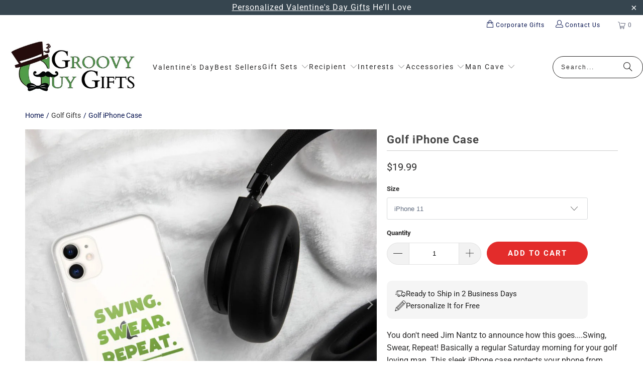

--- FILE ---
content_type: text/html; charset=utf-8
request_url: https://www.groovyguygifts.com/products/iphone-case
body_size: 93709
content:
<!DOCTYPE html>
<html class="no-js no-touch" lang="en">
  <head>
    <link href="//www.groovyguygifts.com/cdn/shop/t/168/assets/styles.css?v=164056336539847127581766836011" as="style" rel="preload">  
    <link as="style" rel="preload" href="https://www.groovyguygifts.com/cdn/shopifycloud/portable-wallets/latest/accelerated-checkout-backwards-compat.css">

  <script>
    window.Store = window.Store || {};
    window.Store.id = 2914793;
  </script>
    <meta charset="utf-8">
    <meta http-equiv="cleartype" content="on">
    <meta name="robots" content="index,follow">

    <!-- Mobile Specific Metas -->
    <meta name="HandheldFriendly" content="True">
    <meta name="MobileOptimized" content="320">
    <meta name="viewport" content="width=device-width,initial-scale=1">
    <meta name="theme-color" content="#ffffff">

     
   <title>
      Golf iPhone Case - Groovy Guy Gifts
    </title>

    
      <meta name="description" content="You don&#39;t need Jim Nantz to announce how this goes....Swing, Swear, Repeat! Basically a regular Saturday morning for your golf loving man. This sleek iPhone case protects your phone from scratches, dust, oil, and dirt. It has a solid back and flexible sides that make it easy to take on and off, with precisely aligned p"/>
    

    <link rel="preconnect" href="https://fonts.shopifycdn.com" />
    <link rel="preconnect" href="https://fonts.gstatic.com" />
    <link rel="preconnect" href="https://cdn.shopify.com" />
    <link rel="preconnect" href="https://cdn.shopifycloud.com" />

    <link rel="dns-prefetch" href="https://v.shopify.com" />
    <link rel="dns-prefetch" href="https://www.youtube.com" />
    <link rel="dns-prefetch" href="https://vimeo.com" />

    <link href="//www.groovyguygifts.com/cdn/shop/t/168/assets/jquery.min.js?v=147293088974801289311764954557" as="script" rel="preload"> 
    <link href="//www.groovyguygifts.com/cdn/shop/t/168/assets/vendors.js?v=23837260021982818931764954557" as="script" rel="preload">  
    
     <!-- pxu-sections-js start DO NOT EDIT --><script src="//www.groovyguygifts.com/cdn/shop/t/168/assets/pxu-sections.js?v=159177611422450632261764954557" defer></script><!-- DO NOT EDIT pxu-sections-js end-->     
    

    <!-- Icons -->
    
      <link rel="shortcut icon" type="image/x-icon" href="//www.groovyguygifts.com/cdn/shop/files/groovy-gifts-square-logo_180x180.png?v=1706879480">
      <link rel="apple-touch-icon" href="//www.groovyguygifts.com/cdn/shop/files/groovy-gifts-square-logo_180x180.png?v=1706879480"/>
      <link rel="apple-touch-icon" sizes="57x57" href="//www.groovyguygifts.com/cdn/shop/files/groovy-gifts-square-logo_57x57.png?v=1706879480"/>
      <link rel="apple-touch-icon" sizes="60x60" href="//www.groovyguygifts.com/cdn/shop/files/groovy-gifts-square-logo_60x60.png?v=1706879480"/>
      <link rel="apple-touch-icon" sizes="72x72" href="//www.groovyguygifts.com/cdn/shop/files/groovy-gifts-square-logo_72x72.png?v=1706879480"/>
      <link rel="apple-touch-icon" sizes="76x76" href="//www.groovyguygifts.com/cdn/shop/files/groovy-gifts-square-logo_76x76.png?v=1706879480"/>
      <link rel="apple-touch-icon" sizes="114x114" href="//www.groovyguygifts.com/cdn/shop/files/groovy-gifts-square-logo_114x114.png?v=1706879480"/>
      <link rel="apple-touch-icon" sizes="180x180" href="//www.groovyguygifts.com/cdn/shop/files/groovy-gifts-square-logo_180x180.png?v=1706879480"/>
      <link rel="apple-touch-icon" sizes="228x228" href="//www.groovyguygifts.com/cdn/shop/files/groovy-gifts-square-logo_228x228.png?v=1706879480"/>
    
    
    

    

    

    

    
    <script>
      window.PXUTheme = window.PXUTheme || {};
      window.PXUTheme.version = '9.3.0';
      window.PXUTheme.name = 'Turbo';
    </script>
    


    
<template id="price-ui"><span class="price " data-price></span><span class="compare-at-price" data-compare-at-price></span><span class="unit-pricing" data-unit-pricing></span></template>
    <template id="price-ui-badge"><div class="price-ui-badge__sticker price-ui-badge__sticker--">
    <span class="price-ui-badge__sticker-text" data-badge></span>
  </div></template>
    
    <template id="price-ui__price"><span class="money" data-price></span></template>
    <template id="price-ui__price-range"><span class="price-min" data-price-min><span class="money" data-price></span></span> - <span class="price-max" data-price-max><span class="money" data-price></span></span></template>
    <template id="price-ui__unit-pricing"><span class="unit-quantity" data-unit-quantity></span> | <span class="unit-price" data-unit-price><span class="money" data-price></span></span> / <span class="unit-measurement" data-unit-measurement></span></template>
    <template id="price-ui-badge__percent-savings-range">Save up to <span data-price-percent></span>%</template>
    <template id="price-ui-badge__percent-savings">Save <span data-price-percent></span>%</template>
    <template id="price-ui-badge__price-savings-range">Save up to <span class="money" data-price></span></template>
    <template id="price-ui-badge__price-savings">Save <span class="money" data-price></span></template>
    
    <template id="price-ui-badge__on-sale">Sale</template>
   
    <template id="price-ui-badge__sold-out">Sold out</template>
    <template id="price-ui-badge__in-stock">In stock</template>
    


    <script>
      
window.PXUTheme = window.PXUTheme || {};


window.PXUTheme.theme_settings = {};
window.PXUTheme.currency = {};
window.PXUTheme.routes = window.PXUTheme.routes || {};


window.PXUTheme.theme_settings.display_tos_checkbox = false;
window.PXUTheme.theme_settings.go_to_checkout = true;
window.PXUTheme.theme_settings.cart_action = "ajax";
window.PXUTheme.theme_settings.cart_shipping_calculator = false;


window.PXUTheme.theme_settings.collection_swatches = false;
window.PXUTheme.theme_settings.collection_secondary_image = false;


window.PXUTheme.currency.show_multiple_currencies = false;
window.PXUTheme.currency.shop_currency = "USD";
window.PXUTheme.currency.default_currency = "USD";
window.PXUTheme.currency.display_format = "money_format";
window.PXUTheme.currency.money_format = "${{amount}}";
window.PXUTheme.currency.money_format_no_currency = "${{amount}}";
window.PXUTheme.currency.money_format_currency = "${{amount}} USD";
window.PXUTheme.currency.native_multi_currency = false;
window.PXUTheme.currency.iso_code = "USD";
window.PXUTheme.currency.symbol = "$";


window.PXUTheme.theme_settings.display_inventory_left = false;
window.PXUTheme.theme_settings.inventory_threshold = 10;
window.PXUTheme.theme_settings.limit_quantity = false;


window.PXUTheme.theme_settings.menu_position = null;


window.PXUTheme.theme_settings.newsletter_popup = false;
window.PXUTheme.theme_settings.newsletter_popup_days = "30";
window.PXUTheme.theme_settings.newsletter_popup_mobile = false;
window.PXUTheme.theme_settings.newsletter_popup_seconds = 2;


window.PXUTheme.theme_settings.pagination_type = "basic_pagination";


window.PXUTheme.theme_settings.enable_shopify_collection_badges = false;
window.PXUTheme.theme_settings.quick_shop_thumbnail_position = "bottom-thumbnails";
window.PXUTheme.theme_settings.product_form_style = "dropdown";
window.PXUTheme.theme_settings.sale_banner_enabled = true;
window.PXUTheme.theme_settings.display_savings = false;
window.PXUTheme.theme_settings.display_sold_out_price = false;
window.PXUTheme.theme_settings.free_text = "Free";
window.PXUTheme.theme_settings.video_looping = null;
window.PXUTheme.theme_settings.quick_shop_style = "popup";
window.PXUTheme.theme_settings.hover_enabled = false;


window.PXUTheme.routes.cart_url = "/cart";
window.PXUTheme.routes.cart_update_url = "/cart/update";
window.PXUTheme.routes.root_url = "/";
window.PXUTheme.routes.search_url = "/search";
window.PXUTheme.routes.all_products_collection_url = "/collections/all";
window.PXUTheme.routes.product_recommendations_url = "/recommendations/products";
window.PXUTheme.routes.predictive_search_url = "/search/suggest";


window.PXUTheme.theme_settings.image_loading_style = "blur-up";


window.PXUTheme.theme_settings.enable_autocomplete = true;


window.PXUTheme.theme_settings.page_dots_enabled = true;
window.PXUTheme.theme_settings.slideshow_arrow_size = "regular";


window.PXUTheme.theme_settings.quick_shop_enabled = false;


window.PXUTheme.translation = {};


window.PXUTheme.translation.agree_to_terms_warning = "You must agree with the terms and conditions to checkout.";
window.PXUTheme.translation.one_item_left = "item left";
window.PXUTheme.translation.items_left_text = "items left";
window.PXUTheme.translation.cart_savings_text = "Total Savings";
window.PXUTheme.translation.cart_discount_text = "Discount";
window.PXUTheme.translation.cart_subtotal_text = "Subtotal";
window.PXUTheme.translation.cart_remove_text = "Remove";
window.PXUTheme.translation.cart_free_text = "Free";


window.PXUTheme.translation.newsletter_success_text = "Thank you for joining our mailing list!";


window.PXUTheme.translation.notify_email = "Enter your email address...";
window.PXUTheme.translation.notify_email_value = "Translation missing: en.contact.fields.email";
window.PXUTheme.translation.notify_email_send = "Send";
window.PXUTheme.translation.notify_message_first = "Please notify me when ";
window.PXUTheme.translation.notify_message_last = " becomes available - ";
window.PXUTheme.translation.notify_success_text = "Thanks! We will notify you when this product becomes available!";


window.PXUTheme.translation.add_to_cart = "Add to Cart";
window.PXUTheme.translation.coming_soon_text = "Coming Soon";
window.PXUTheme.translation.sold_out_text = "Sold Out";
window.PXUTheme.translation.sale_text = "Sale";
window.PXUTheme.translation.savings_text = "You Save";
window.PXUTheme.translation.from_text = "from";
window.PXUTheme.translation.new_text = "New";
window.PXUTheme.translation.pre_order_text = "Pre-Order";
window.PXUTheme.translation.unavailable_text = "Unavailable";


window.PXUTheme.translation.all_results = "View all results";
window.PXUTheme.translation.no_results = "Sorry, no results!";


window.PXUTheme.media_queries = {};
window.PXUTheme.media_queries.small = window.matchMedia( "(max-width: 480px)" );
window.PXUTheme.media_queries.medium = window.matchMedia( "(max-width: 798px)" );
window.PXUTheme.media_queries.large = window.matchMedia( "(min-width: 799px)" );
window.PXUTheme.media_queries.larger = window.matchMedia( "(min-width: 960px)" );
window.PXUTheme.media_queries.xlarge = window.matchMedia( "(min-width: 1200px)" );
window.PXUTheme.media_queries.ie10 = window.matchMedia( "all and (-ms-high-contrast: none), (-ms-high-contrast: active)" );
window.PXUTheme.media_queries.tablet = window.matchMedia( "only screen and (min-width: 799px) and (max-width: 1024px)" );
window.PXUTheme.media_queries.mobile_and_tablet = window.matchMedia( "(max-width: 1024px)" );
    </script>

    

    

    <script>
      
    </script>

    
 
    <script>window.performance && window.performance.mark && window.performance.mark('shopify.content_for_header.start');</script><meta name="google-site-verification" content="U6MbHHVFPmjjdxJy3BFyOLpZdTNS1zHzuCVImE7uIiA">
<meta name="facebook-domain-verification" content="r1usu48v534xhkncrtw7fs03vg3wi0">
<meta id="shopify-digital-wallet" name="shopify-digital-wallet" content="/2914793/digital_wallets/dialog">
<meta name="shopify-checkout-api-token" content="ebdb4f22351d123b01e5d020b224f71c">
<meta id="in-context-paypal-metadata" data-shop-id="2914793" data-venmo-supported="false" data-environment="production" data-locale="en_US" data-paypal-v4="true" data-currency="USD">
<link rel="alternate" type="application/json+oembed" href="https://www.groovyguygifts.com/products/iphone-case.oembed">
<script async="async" src="/checkouts/internal/preloads.js?locale=en-US"></script>
<link rel="preconnect" href="https://shop.app" crossorigin="anonymous">
<script async="async" src="https://shop.app/checkouts/internal/preloads.js?locale=en-US&shop_id=2914793" crossorigin="anonymous"></script>
<script id="apple-pay-shop-capabilities" type="application/json">{"shopId":2914793,"countryCode":"US","currencyCode":"USD","merchantCapabilities":["supports3DS"],"merchantId":"gid:\/\/shopify\/Shop\/2914793","merchantName":"Groovy Guy Gifts","requiredBillingContactFields":["postalAddress","email"],"requiredShippingContactFields":["postalAddress","email"],"shippingType":"shipping","supportedNetworks":["visa","masterCard","amex","discover","elo","jcb"],"total":{"type":"pending","label":"Groovy Guy Gifts","amount":"1.00"},"shopifyPaymentsEnabled":true,"supportsSubscriptions":true}</script>
<script id="shopify-features" type="application/json">{"accessToken":"ebdb4f22351d123b01e5d020b224f71c","betas":["rich-media-storefront-analytics"],"domain":"www.groovyguygifts.com","predictiveSearch":true,"shopId":2914793,"locale":"en"}</script>
<script>var Shopify = Shopify || {};
Shopify.shop = "personalizedpubsigns.myshopify.com";
Shopify.locale = "en";
Shopify.currency = {"active":"USD","rate":"1.0"};
Shopify.country = "US";
Shopify.theme = {"name":"Holiday Banner KP + Author Bio Updated","id":132265050197,"schema_name":"Turbo","schema_version":"9.3.0","theme_store_id":null,"role":"main"};
Shopify.theme.handle = "null";
Shopify.theme.style = {"id":null,"handle":null};
Shopify.cdnHost = "www.groovyguygifts.com/cdn";
Shopify.routes = Shopify.routes || {};
Shopify.routes.root = "/";</script>
<script type="module">!function(o){(o.Shopify=o.Shopify||{}).modules=!0}(window);</script>
<script>!function(o){function n(){var o=[];function n(){o.push(Array.prototype.slice.apply(arguments))}return n.q=o,n}var t=o.Shopify=o.Shopify||{};t.loadFeatures=n(),t.autoloadFeatures=n()}(window);</script>
<script>
  window.ShopifyPay = window.ShopifyPay || {};
  window.ShopifyPay.apiHost = "shop.app\/pay";
  window.ShopifyPay.redirectState = null;
</script>
<script id="shop-js-analytics" type="application/json">{"pageType":"product"}</script>
<script defer="defer" async type="module" src="//www.groovyguygifts.com/cdn/shopifycloud/shop-js/modules/v2/client.init-shop-cart-sync_BT-GjEfc.en.esm.js"></script>
<script defer="defer" async type="module" src="//www.groovyguygifts.com/cdn/shopifycloud/shop-js/modules/v2/chunk.common_D58fp_Oc.esm.js"></script>
<script defer="defer" async type="module" src="//www.groovyguygifts.com/cdn/shopifycloud/shop-js/modules/v2/chunk.modal_xMitdFEc.esm.js"></script>
<script type="module">
  await import("//www.groovyguygifts.com/cdn/shopifycloud/shop-js/modules/v2/client.init-shop-cart-sync_BT-GjEfc.en.esm.js");
await import("//www.groovyguygifts.com/cdn/shopifycloud/shop-js/modules/v2/chunk.common_D58fp_Oc.esm.js");
await import("//www.groovyguygifts.com/cdn/shopifycloud/shop-js/modules/v2/chunk.modal_xMitdFEc.esm.js");

  window.Shopify.SignInWithShop?.initShopCartSync?.({"fedCMEnabled":true,"windoidEnabled":true});

</script>
<script defer="defer" async type="module" src="//www.groovyguygifts.com/cdn/shopifycloud/shop-js/modules/v2/client.payment-terms_Ci9AEqFq.en.esm.js"></script>
<script defer="defer" async type="module" src="//www.groovyguygifts.com/cdn/shopifycloud/shop-js/modules/v2/chunk.common_D58fp_Oc.esm.js"></script>
<script defer="defer" async type="module" src="//www.groovyguygifts.com/cdn/shopifycloud/shop-js/modules/v2/chunk.modal_xMitdFEc.esm.js"></script>
<script type="module">
  await import("//www.groovyguygifts.com/cdn/shopifycloud/shop-js/modules/v2/client.payment-terms_Ci9AEqFq.en.esm.js");
await import("//www.groovyguygifts.com/cdn/shopifycloud/shop-js/modules/v2/chunk.common_D58fp_Oc.esm.js");
await import("//www.groovyguygifts.com/cdn/shopifycloud/shop-js/modules/v2/chunk.modal_xMitdFEc.esm.js");

  
</script>
<script>
  window.Shopify = window.Shopify || {};
  if (!window.Shopify.featureAssets) window.Shopify.featureAssets = {};
  window.Shopify.featureAssets['shop-js'] = {"shop-cart-sync":["modules/v2/client.shop-cart-sync_DZOKe7Ll.en.esm.js","modules/v2/chunk.common_D58fp_Oc.esm.js","modules/v2/chunk.modal_xMitdFEc.esm.js"],"init-fed-cm":["modules/v2/client.init-fed-cm_B6oLuCjv.en.esm.js","modules/v2/chunk.common_D58fp_Oc.esm.js","modules/v2/chunk.modal_xMitdFEc.esm.js"],"shop-cash-offers":["modules/v2/client.shop-cash-offers_D2sdYoxE.en.esm.js","modules/v2/chunk.common_D58fp_Oc.esm.js","modules/v2/chunk.modal_xMitdFEc.esm.js"],"shop-login-button":["modules/v2/client.shop-login-button_QeVjl5Y3.en.esm.js","modules/v2/chunk.common_D58fp_Oc.esm.js","modules/v2/chunk.modal_xMitdFEc.esm.js"],"pay-button":["modules/v2/client.pay-button_DXTOsIq6.en.esm.js","modules/v2/chunk.common_D58fp_Oc.esm.js","modules/v2/chunk.modal_xMitdFEc.esm.js"],"shop-button":["modules/v2/client.shop-button_DQZHx9pm.en.esm.js","modules/v2/chunk.common_D58fp_Oc.esm.js","modules/v2/chunk.modal_xMitdFEc.esm.js"],"avatar":["modules/v2/client.avatar_BTnouDA3.en.esm.js"],"init-windoid":["modules/v2/client.init-windoid_CR1B-cfM.en.esm.js","modules/v2/chunk.common_D58fp_Oc.esm.js","modules/v2/chunk.modal_xMitdFEc.esm.js"],"init-shop-for-new-customer-accounts":["modules/v2/client.init-shop-for-new-customer-accounts_C_vY_xzh.en.esm.js","modules/v2/client.shop-login-button_QeVjl5Y3.en.esm.js","modules/v2/chunk.common_D58fp_Oc.esm.js","modules/v2/chunk.modal_xMitdFEc.esm.js"],"init-shop-email-lookup-coordinator":["modules/v2/client.init-shop-email-lookup-coordinator_BI7n9ZSv.en.esm.js","modules/v2/chunk.common_D58fp_Oc.esm.js","modules/v2/chunk.modal_xMitdFEc.esm.js"],"init-shop-cart-sync":["modules/v2/client.init-shop-cart-sync_BT-GjEfc.en.esm.js","modules/v2/chunk.common_D58fp_Oc.esm.js","modules/v2/chunk.modal_xMitdFEc.esm.js"],"shop-toast-manager":["modules/v2/client.shop-toast-manager_DiYdP3xc.en.esm.js","modules/v2/chunk.common_D58fp_Oc.esm.js","modules/v2/chunk.modal_xMitdFEc.esm.js"],"init-customer-accounts":["modules/v2/client.init-customer-accounts_D9ZNqS-Q.en.esm.js","modules/v2/client.shop-login-button_QeVjl5Y3.en.esm.js","modules/v2/chunk.common_D58fp_Oc.esm.js","modules/v2/chunk.modal_xMitdFEc.esm.js"],"init-customer-accounts-sign-up":["modules/v2/client.init-customer-accounts-sign-up_iGw4briv.en.esm.js","modules/v2/client.shop-login-button_QeVjl5Y3.en.esm.js","modules/v2/chunk.common_D58fp_Oc.esm.js","modules/v2/chunk.modal_xMitdFEc.esm.js"],"shop-follow-button":["modules/v2/client.shop-follow-button_CqMgW2wH.en.esm.js","modules/v2/chunk.common_D58fp_Oc.esm.js","modules/v2/chunk.modal_xMitdFEc.esm.js"],"checkout-modal":["modules/v2/client.checkout-modal_xHeaAweL.en.esm.js","modules/v2/chunk.common_D58fp_Oc.esm.js","modules/v2/chunk.modal_xMitdFEc.esm.js"],"shop-login":["modules/v2/client.shop-login_D91U-Q7h.en.esm.js","modules/v2/chunk.common_D58fp_Oc.esm.js","modules/v2/chunk.modal_xMitdFEc.esm.js"],"lead-capture":["modules/v2/client.lead-capture_BJmE1dJe.en.esm.js","modules/v2/chunk.common_D58fp_Oc.esm.js","modules/v2/chunk.modal_xMitdFEc.esm.js"],"payment-terms":["modules/v2/client.payment-terms_Ci9AEqFq.en.esm.js","modules/v2/chunk.common_D58fp_Oc.esm.js","modules/v2/chunk.modal_xMitdFEc.esm.js"]};
</script>
<script>(function() {
  var isLoaded = false;
  function asyncLoad() {
    if (isLoaded) return;
    isLoaded = true;
    var urls = ["https:\/\/cdn.getcarro.com\/script-tags\/all\/nb-101920173500.js?shop=personalizedpubsigns.myshopify.com","\/\/cdn.shopify.com\/proxy\/7ea513110ef42d595bbf2cb57f14fd4b1510968ad78c47b7fbd765600519b888\/static.cdn.printful.com\/static\/js\/external\/shopify-product-customizer.js?v=0.28\u0026shop=personalizedpubsigns.myshopify.com\u0026sp-cache-control=cHVibGljLCBtYXgtYWdlPTkwMA","https:\/\/d1639lhkj5l89m.cloudfront.net\/js\/storefront\/uppromote.js?shop=personalizedpubsigns.myshopify.com","https:\/\/static.shareasale.com\/json\/shopify\/shareasale-tracking.js?sasmid=152620\u0026ssmtid=19038\u0026shop=personalizedpubsigns.myshopify.com","https:\/\/cdn.customily.com\/shopify\/static\/customily.shopify.script.js?shop=personalizedpubsigns.myshopify.com"];
    for (var i = 0; i < urls.length; i++) {
      var s = document.createElement('script');
      s.type = 'text/javascript';
      s.async = true;
      s.src = urls[i];
      var x = document.getElementsByTagName('script')[0];
      x.parentNode.insertBefore(s, x);
    }
  };
  if(window.attachEvent) {
    window.attachEvent('onload', asyncLoad);
  } else {
    window.addEventListener('load', asyncLoad, false);
  }
})();</script>
<script id="__st">var __st={"a":2914793,"offset":-18000,"reqid":"1ee5583f-ee67-462a-8548-da419d25f1a3-1769309818","pageurl":"www.groovyguygifts.com\/products\/iphone-case","u":"0a2d0b322135","p":"product","rtyp":"product","rid":6583790960725};</script>
<script>window.ShopifyPaypalV4VisibilityTracking = true;</script>
<script id="form-persister">!function(){'use strict';const t='contact',e='new_comment',n=[[t,t],['blogs',e],['comments',e],[t,'customer']],o='password',r='form_key',c=['recaptcha-v3-token','g-recaptcha-response','h-captcha-response',o],s=()=>{try{return window.sessionStorage}catch{return}},i='__shopify_v',u=t=>t.elements[r],a=function(){const t=[...n].map((([t,e])=>`form[action*='/${t}']:not([data-nocaptcha='true']) input[name='form_type'][value='${e}']`)).join(',');var e;return e=t,()=>e?[...document.querySelectorAll(e)].map((t=>t.form)):[]}();function m(t){const e=u(t);a().includes(t)&&(!e||!e.value)&&function(t){try{if(!s())return;!function(t){const e=s();if(!e)return;const n=u(t);if(!n)return;const o=n.value;o&&e.removeItem(o)}(t);const e=Array.from(Array(32),(()=>Math.random().toString(36)[2])).join('');!function(t,e){u(t)||t.append(Object.assign(document.createElement('input'),{type:'hidden',name:r})),t.elements[r].value=e}(t,e),function(t,e){const n=s();if(!n)return;const r=[...t.querySelectorAll(`input[type='${o}']`)].map((({name:t})=>t)),u=[...c,...r],a={};for(const[o,c]of new FormData(t).entries())u.includes(o)||(a[o]=c);n.setItem(e,JSON.stringify({[i]:1,action:t.action,data:a}))}(t,e)}catch(e){console.error('failed to persist form',e)}}(t)}const f=t=>{if('true'===t.dataset.persistBound)return;const e=function(t,e){const n=function(t){return'function'==typeof t.submit?t.submit:HTMLFormElement.prototype.submit}(t).bind(t);return function(){let t;return()=>{t||(t=!0,(()=>{try{e(),n()}catch(t){(t=>{console.error('form submit failed',t)})(t)}})(),setTimeout((()=>t=!1),250))}}()}(t,(()=>{m(t)}));!function(t,e){if('function'==typeof t.submit&&'function'==typeof e)try{t.submit=e}catch{}}(t,e),t.addEventListener('submit',(t=>{t.preventDefault(),e()})),t.dataset.persistBound='true'};!function(){function t(t){const e=(t=>{const e=t.target;return e instanceof HTMLFormElement?e:e&&e.form})(t);e&&m(e)}document.addEventListener('submit',t),document.addEventListener('DOMContentLoaded',(()=>{const e=a();for(const t of e)f(t);var n;n=document.body,new window.MutationObserver((t=>{for(const e of t)if('childList'===e.type&&e.addedNodes.length)for(const t of e.addedNodes)1===t.nodeType&&'FORM'===t.tagName&&a().includes(t)&&f(t)})).observe(n,{childList:!0,subtree:!0,attributes:!1}),document.removeEventListener('submit',t)}))}()}();</script>
<script integrity="sha256-4kQ18oKyAcykRKYeNunJcIwy7WH5gtpwJnB7kiuLZ1E=" data-source-attribution="shopify.loadfeatures" defer="defer" src="//www.groovyguygifts.com/cdn/shopifycloud/storefront/assets/storefront/load_feature-a0a9edcb.js" crossorigin="anonymous"></script>
<script crossorigin="anonymous" defer="defer" src="//www.groovyguygifts.com/cdn/shopifycloud/storefront/assets/shopify_pay/storefront-65b4c6d7.js?v=20250812"></script>
<script data-source-attribution="shopify.dynamic_checkout.dynamic.init">var Shopify=Shopify||{};Shopify.PaymentButton=Shopify.PaymentButton||{isStorefrontPortableWallets:!0,init:function(){window.Shopify.PaymentButton.init=function(){};var t=document.createElement("script");t.src="https://www.groovyguygifts.com/cdn/shopifycloud/portable-wallets/latest/portable-wallets.en.js",t.type="module",document.head.appendChild(t)}};
</script>
<script data-source-attribution="shopify.dynamic_checkout.buyer_consent">
  function portableWalletsHideBuyerConsent(e){var t=document.getElementById("shopify-buyer-consent"),n=document.getElementById("shopify-subscription-policy-button");t&&n&&(t.classList.add("hidden"),t.setAttribute("aria-hidden","true"),n.removeEventListener("click",e))}function portableWalletsShowBuyerConsent(e){var t=document.getElementById("shopify-buyer-consent"),n=document.getElementById("shopify-subscription-policy-button");t&&n&&(t.classList.remove("hidden"),t.removeAttribute("aria-hidden"),n.addEventListener("click",e))}window.Shopify?.PaymentButton&&(window.Shopify.PaymentButton.hideBuyerConsent=portableWalletsHideBuyerConsent,window.Shopify.PaymentButton.showBuyerConsent=portableWalletsShowBuyerConsent);
</script>
<script data-source-attribution="shopify.dynamic_checkout.cart.bootstrap">document.addEventListener("DOMContentLoaded",(function(){function t(){return document.querySelector("shopify-accelerated-checkout-cart, shopify-accelerated-checkout")}if(t())Shopify.PaymentButton.init();else{new MutationObserver((function(e,n){t()&&(Shopify.PaymentButton.init(),n.disconnect())})).observe(document.body,{childList:!0,subtree:!0})}}));
</script>
<link id="shopify-accelerated-checkout-styles" rel="stylesheet" media="screen" href="https://www.groovyguygifts.com/cdn/shopifycloud/portable-wallets/latest/accelerated-checkout-backwards-compat.css" crossorigin="anonymous">
<style id="shopify-accelerated-checkout-cart">
        #shopify-buyer-consent {
  margin-top: 1em;
  display: inline-block;
  width: 100%;
}

#shopify-buyer-consent.hidden {
  display: none;
}

#shopify-subscription-policy-button {
  background: none;
  border: none;
  padding: 0;
  text-decoration: underline;
  font-size: inherit;
  cursor: pointer;
}

#shopify-subscription-policy-button::before {
  box-shadow: none;
}

      </style>
<script id="sections-script" data-sections="pxu-highlights-banner" defer="defer" src="//www.groovyguygifts.com/cdn/shop/t/168/compiled_assets/scripts.js?v=42723"></script>
<script>window.performance && window.performance.mark && window.performance.mark('shopify.content_for_header.end');</script>
  

<script>
    window.BOLD = window.BOLD || {};
        window.BOLD.options = window.BOLD.options || {};
        window.BOLD.options.settings = window.BOLD.options.settings || {};
        window.BOLD.options.settings.v1_variant_mode = window.BOLD.options.settings.v1_variant_mode || true;
        window.BOLD.options.settings.hybrid_fix_auto_insert_inputs =
        window.BOLD.options.settings.hybrid_fix_auto_insert_inputs || true;
</script>

<script>window.BOLD = window.BOLD || {};
    window.BOLD.common = window.BOLD.common || {};
    window.BOLD.common.Shopify = window.BOLD.common.Shopify || {};
    window.BOLD.common.Shopify.shop = {
      domain: 'www.groovyguygifts.com',
      permanent_domain: 'personalizedpubsigns.myshopify.com',
      url: 'https://www.groovyguygifts.com',
      secure_url: 'https://www.groovyguygifts.com',money_format: "${{amount}}",currency: "USD"
    };
    window.BOLD.common.Shopify.customer = {
      id: null,
      tags: null,
    };
    window.BOLD.common.Shopify.cart = {"note":null,"attributes":{},"original_total_price":0,"total_price":0,"total_discount":0,"total_weight":0.0,"item_count":0,"items":[],"requires_shipping":false,"currency":"USD","items_subtotal_price":0,"cart_level_discount_applications":[],"checkout_charge_amount":0};
    window.BOLD.common.template = 'product';window.BOLD.common.Shopify.formatMoney = function(money, format) {
        function n(t, e) {
            return "undefined" == typeof t ? e : t
        }
        function r(t, e, r, i) {
            if (e = n(e, 2),
                r = n(r, ","),
                i = n(i, "."),
            isNaN(t) || null == t)
                return 0;
            t = (t / 100).toFixed(e);
            var o = t.split(".")
                , a = o[0].replace(/(\d)(?=(\d\d\d)+(?!\d))/g, "$1" + r)
                , s = o[1] ? i + o[1] : "";
            return a + s
        }
        "string" == typeof money && (money = money.replace(".", ""));
        var i = ""
            , o = /\{\{\s*(\w+)\s*\}\}/
            , a = format || window.BOLD.common.Shopify.shop.money_format || window.Shopify.money_format || "$ {{ amount }}";
        switch (a.match(o)[1]) {
            case "amount":
                i = r(money, 2, ",", ".");
                break;
            case "amount_no_decimals":
                i = r(money, 0, ",", ".");
                break;
            case "amount_with_comma_separator":
                i = r(money, 2, ".", ",");
                break;
            case "amount_no_decimals_with_comma_separator":
                i = r(money, 0, ".", ",");
                break;
            case "amount_with_space_separator":
                i = r(money, 2, " ", ",");
                break;
            case "amount_no_decimals_with_space_separator":
                i = r(money, 0, " ", ",");
                break;
            case "amount_with_apostrophe_separator":
                i = r(money, 2, "'", ".");
                break;
        }
        return a.replace(o, i);
    };
    window.BOLD.common.Shopify.saveProduct = function (handle, product) {
      if (typeof handle === 'string' && typeof window.BOLD.common.Shopify.products[handle] === 'undefined') {
        if (typeof product === 'number') {
          window.BOLD.common.Shopify.handles[product] = handle;
          product = { id: product };
        }
        window.BOLD.common.Shopify.products[handle] = product;
      }
    };
    window.BOLD.common.Shopify.saveVariant = function (variant_id, variant) {
      if (typeof variant_id === 'number' && typeof window.BOLD.common.Shopify.variants[variant_id] === 'undefined') {
        window.BOLD.common.Shopify.variants[variant_id] = variant;
      }
    };window.BOLD.common.Shopify.products = window.BOLD.common.Shopify.products || {};
    window.BOLD.common.Shopify.variants = window.BOLD.common.Shopify.variants || {};
    window.BOLD.common.Shopify.handles = window.BOLD.common.Shopify.handles || {};window.BOLD.common.Shopify.handle = "iphone-case"
window.BOLD.common.Shopify.saveProduct("iphone-case", 6583790960725);window.BOLD.common.Shopify.saveVariant(39387837890645, { product_id: 6583790960725, product_handle: "iphone-case", price: 1999, group_id: '', csp_metafield: {}});window.BOLD.common.Shopify.saveVariant(39387837923413, { product_id: 6583790960725, product_handle: "iphone-case", price: 1999, group_id: '', csp_metafield: {}});window.BOLD.common.Shopify.saveVariant(39387837956181, { product_id: 6583790960725, product_handle: "iphone-case", price: 1999, group_id: '', csp_metafield: {}});window.BOLD.common.Shopify.saveVariant(39387837988949, { product_id: 6583790960725, product_handle: "iphone-case", price: 1999, group_id: '', csp_metafield: {}});window.BOLD.common.Shopify.saveVariant(39387838021717, { product_id: 6583790960725, product_handle: "iphone-case", price: 1999, group_id: '', csp_metafield: {}});window.BOLD.common.Shopify.saveVariant(39387838054485, { product_id: 6583790960725, product_handle: "iphone-case", price: 1999, group_id: '', csp_metafield: {}});window.BOLD.common.Shopify.saveVariant(39387838087253, { product_id: 6583790960725, product_handle: "iphone-case", price: 1999, group_id: '', csp_metafield: {}});window.BOLD.common.Shopify.saveVariant(39387838120021, { product_id: 6583790960725, product_handle: "iphone-case", price: 1999, group_id: '', csp_metafield: {}});window.BOLD.common.Shopify.saveVariant(39387838152789, { product_id: 6583790960725, product_handle: "iphone-case", price: 1999, group_id: '', csp_metafield: {}});window.BOLD.common.Shopify.saveVariant(39387838185557, { product_id: 6583790960725, product_handle: "iphone-case", price: 1999, group_id: '', csp_metafield: {}});window.BOLD.common.Shopify.saveVariant(39387838218325, { product_id: 6583790960725, product_handle: "iphone-case", price: 1999, group_id: '', csp_metafield: {}});window.BOLD.common.Shopify.saveVariant(39387838251093, { product_id: 6583790960725, product_handle: "iphone-case", price: 1999, group_id: '', csp_metafield: {}});window.BOLD.common.Shopify.saveVariant(39387838283861, { product_id: 6583790960725, product_handle: "iphone-case", price: 1999, group_id: '', csp_metafield: {}});window.BOLD.apps_installed = {"Product Options":2} || {};window.BOLD.common.Shopify.metafields = window.BOLD.common.Shopify.metafields || {};window.BOLD.common.Shopify.metafields["bold_rp"] = {};window.BOLD.common.Shopify.metafields["bold_csp_defaults"] = {};window.BOLD.common.cacheParams = window.BOLD.common.cacheParams || {};
</script>


 
    

    

    

    


   

    
     



<meta name="author" content="Groovy Guy Gifts">
<meta property="og:url" content="https://www.groovyguygifts.com/products/iphone-case">
<meta property="og:site_name" content="Groovy Guy Gifts">




  <meta property="og:type" content="product">
  <meta property="og:title" content="Golf iPhone Case">
  
    
      <meta property="og:image" content="https://www.groovyguygifts.com/cdn/shop/products/iphone-case-iphone-xr-lifestyle-2-60ad4a695555a_600x.jpg?v=1744369067">
      <meta property="og:image:secure_url" content="https://www.groovyguygifts.com/cdn/shop/products/iphone-case-iphone-xr-lifestyle-2-60ad4a695555a_600x.jpg?v=1744369067">
      
      <meta property="og:image:width" content="1000">
      <meta property="og:image:height" content="1000">
    
      <meta property="og:image" content="https://www.groovyguygifts.com/cdn/shop/products/iphone-case-iphone-11-lifestyle-2-60ad4a6954c92_600x.jpg?v=1744369067">
      <meta property="og:image:secure_url" content="https://www.groovyguygifts.com/cdn/shop/products/iphone-case-iphone-11-lifestyle-2-60ad4a6954c92_600x.jpg?v=1744369067">
      
      <meta property="og:image:width" content="1000">
      <meta property="og:image:height" content="1000">
    
      <meta property="og:image" content="https://www.groovyguygifts.com/cdn/shop/products/iphone-case-iphone-11-pro-lifestyle-2-60ad4a6954d9e_600x.jpg?v=1744369067">
      <meta property="og:image:secure_url" content="https://www.groovyguygifts.com/cdn/shop/products/iphone-case-iphone-11-pro-lifestyle-2-60ad4a6954d9e_600x.jpg?v=1744369067">
      
      <meta property="og:image:width" content="1000">
      <meta property="og:image:height" content="1000">
    
  
  <meta property="product:price:amount" content="19.99">
  <meta property="product:price:currency" content="USD">



  <meta property="og:description" content="You don&#39;t need Jim Nantz to announce how this goes....Swing, Swear, Repeat! Basically a regular Saturday morning for your golf loving man. This sleek iPhone case protects your phone from scratches, dust, oil, and dirt. It has a solid back and flexible sides that make it easy to take on and off, with precisely aligned p">




<meta name="twitter:card" content="summary">

  <meta name="twitter:title" content="Golf iPhone Case">
  <meta name="twitter:description" content="You don&#39;t need Jim Nantz to announce how this goes....Swing, Swear, Repeat! Basically a regular Saturday morning for your golf loving man. This sleek iPhone case protects your phone from scratches, dust, oil, and dirt. It has a solid back and flexible sides that make it easy to take on and off, with precisely aligned port openings.  
DETAILS:
 • BPA free Hybrid Thermoplastic Polyurethane (TPU) and Polycarbonate (PC) material • Solid polycarbonate back • Flexible, see-through polyurethane sides • .5 mm raised bezel • Precisely aligned port openings • Easy to take on and off • Wireless charging compatible • The SE case fits the 2020 iPhone SE model • Blank product sourced from China">
  <meta name="twitter:image" content="https://www.groovyguygifts.com/cdn/shop/products/iphone-case-iphone-xr-lifestyle-2-60ad4a695555a_240x.jpg?v=1744369067">
  <meta name="twitter:image:width" content="240">
  <meta name="twitter:image:height" content="240">
  <meta name="twitter:image:alt" content="Unique Personalized Golf iPhone Case Customized iPhone Cases Gifts for Men by Groovy Guy">



    
    

  





    

<!-- Stylesheets for Turbo -->
  
    <link href="//www.groovyguygifts.com/cdn/shop/t/168/assets/styles.css?v=164056336539847127581766836011" rel="stylesheet" type="text/css" media="all" /> 
  
<!-- BEGIN app block: shopify://apps/hulk-form-builder/blocks/app-embed/b6b8dd14-356b-4725-a4ed-77232212b3c3 --><!-- BEGIN app snippet: hulkapps-formbuilder-theme-ext --><script type="text/javascript">
  
  if (typeof window.formbuilder_customer != "object") {
        window.formbuilder_customer = {}
  }

  window.hulkFormBuilder = {
    form_data: {"form_Cg5PHAChYpzTYg-rGnA0hw":{"uuid":"Cg5PHAChYpzTYg-rGnA0hw","form_name":"Corporate Gifts","form_data":{"div_back_gradient_1":"#fff","div_back_gradient_2":"#fff","back_color":"#fff","form_title":"\u003ch3\u003eGet in Touch\u003c\/h3\u003e\n","form_submit":"Submit","after_submit":"hideAndmessage","after_submit_msg":"\u003cp\u003eWe\u0026rsquo;ve received your request and a member of our team will be in touch shortly. We\u0026rsquo;re excited to help you create the perfect gifts!\u003c\/p\u003e\n","captcha_enable":"no","label_style":"blockLabels","input_border_radius":"2","back_type":"transparent","input_back_color":"#fff","input_back_color_hover":"#fff","back_shadow":"none","label_font_clr":"#333333","input_font_clr":"#333333","button_align":"fullBtn","button_clr":"#fff","button_back_clr":"#333333","button_border_radius":"2","form_width":"600px","form_border_size":"2","form_border_clr":"#c7c7c7","form_border_radius":"1","label_font_size":"14","input_font_size":"12","button_font_size":"16","form_padding":"35","input_border_color":"#ccc","input_border_color_hover":"#ccc","btn_border_clr":"#333333","btn_border_size":"1","form_name":"Corporate Gifts","":"","form_emails":"George@groovygolfer.com,Chris@groovygolfer.com,max@groovyguy.com","admin_email_subject":"New form submission received.","admin_email_message":"Hi [first-name of store owner],\u003cbr\u003eSomeone just submitted a response to your form.\u003cbr\u003ePlease find the details below:","form_access_message":"\u003cp\u003ePlease login to access the form\u003cbr\u003eDo not have an account? Create account\u003c\/p\u003e","notification_email_send":true,"form_description":"\u003cp\u003eWe\u0026rsquo;re happy to create digital mockups and help with bulk orders.\u003c\/p\u003e\n\n\u003cp\u003eWe are happy to make digital mockups of this product\u0026nbsp;for you.\u0026nbsp; Fill out the form below or\u0026nbsp;call\/text us at\u0026nbsp;\u003cu\u003e\u003ca href=\"tel:203-307-5399\" title=\"tel:203-307-5399\"\u003e203-307-5399\u003c\/a\u003e\u003c\/u\u003e.\u003c\/p\u003e\n","record_referrer_url":"yes","pass_referrer_url_on_email":"yes","formElements":[{"type":"text","position":0,"label":"Name","customClass":"","halfwidth":"yes","Conditions":{},"page_number":1},{"type":"email","position":1,"label":"Email","required":"yes","email_confirm":"yes","Conditions":{},"page_number":1},{"Conditions":{},"type":"phone","position":2,"label":"Phone (optional)","page_number":1},{"Conditions":{},"type":"number","position":3,"label":"Quantity Needed","page_number":1},{"Conditions":{},"type":"newdate","position":4,"label":"Date Needed (Optional, if known) ","page_number":1},{"Conditions":{},"type":"file","position":5,"label":"Logo Upload (optional) ","page_number":1}]},"is_spam_form":false,"shop_uuid":"wuDvVSrq0zXFbRLHTCPhgw","shop_timezone":"America\/New_York","shop_id":134189,"shop_is_after_submit_enabled":false,"shop_shopify_plan":"shopify_plus","shop_shopify_domain":"personalizedpubsigns.myshopify.com","shop_remove_watermark":false,"shop_created_at":"2025-04-18T11:15:06.460-05:00"},"form_WSO3at-z9jDSJ599UuLA3w":{"uuid":"WSO3at-z9jDSJ599UuLA3w","form_name":"Golf Outing Form","form_data":{"div_back_gradient_1":"#fff","div_back_gradient_2":"#fff","back_color":"#fff","form_title":"\u003ch3\u003eGet in Touch\u003c\/h3\u003e\n","form_submit":"Submit","after_submit":"hideAndmessage","after_submit_msg":"\u003cp\u003eWe\u0026rsquo;ve received your request and will get back to you shortly. We\u0026rsquo;re looking forward to helping with your golf outing!\u003c\/p\u003e\n","captcha_enable":"no","label_style":"blockLabels","input_border_radius":"2","back_type":"transparent","input_back_color":"#fff","input_back_color_hover":"#fff","back_shadow":"none","label_font_clr":"#333333","input_font_clr":"#333333","button_align":"fullBtn","button_clr":"#fff","button_back_clr":"#333333","button_border_radius":"2","form_width":"600px","form_border_size":"2","form_border_clr":"#c7c7c7","form_border_radius":"1","label_font_size":"14","input_font_size":"12","button_font_size":"16","form_padding":"35","input_border_color":"#ccc","input_border_color_hover":"#ccc","btn_border_clr":"#333333","btn_border_size":"1","form_name":"Golf Outing Form","":"","form_emails":"George@groovygolfer.com,Chris@groovygolfer.com,Colin@groovygolfer.com,max@groovyguy.com","admin_email_subject":"New form submission received.","admin_email_message":"Hi [first-name of store owner],\u003cbr\u003eSomeone just submitted a response to your form.\u003cbr\u003ePlease find the details below:","form_access_message":"\u003cp\u003ePlease login to access the form\u003cbr\u003eDo not have an account? Create account\u003c\/p\u003e","notification_email_send":true,"form_description":"\u003cp\u003eWant to see how your logo or design will look?\u003c\/p\u003e\n\n\u003cp\u003eWe are happy to make digital mockups of our products for you.\u0026nbsp; Fill out the form below or\u0026nbsp;call\/text us at\u0026nbsp;\u003cu\u003e\u003ca href=\"tel:203-307-5399\" title=\"tel:203-307-5399\"\u003e203-307-5399\u003c\/a\u003e\u003c\/u\u003e.\u003c\/p\u003e\n","record_referrer_url":"yes","pass_referrer_url_on_email":"yes","formElements":[{"type":"text","position":0,"label":"Name","customClass":"","halfwidth":"yes","Conditions":{},"page_number":1},{"type":"email","position":1,"label":"Email","required":"yes","email_confirm":"yes","Conditions":{},"page_number":1},{"Conditions":{},"type":"phone","position":2,"label":"Phone (optional)","page_number":1},{"Conditions":{},"type":"newdate","position":3,"label":"Event Date (Optional, if known) ","page_number":1},{"Conditions":{},"type":"number","position":4,"label":"Quantity Needed","page_number":1},{"Conditions":{},"type":"file","position":5,"label":"Logo Upload (optional) ","page_number":1}]},"is_spam_form":false,"shop_uuid":"wuDvVSrq0zXFbRLHTCPhgw","shop_timezone":"America\/New_York","shop_id":134189,"shop_is_after_submit_enabled":false,"shop_shopify_plan":"shopify_plus","shop_shopify_domain":"personalizedpubsigns.myshopify.com","shop_remove_watermark":false,"shop_created_at":"2025-04-18T11:15:06.460-05:00"}},
    shop_data: {"shop_wuDvVSrq0zXFbRLHTCPhgw":{"shop_uuid":"wuDvVSrq0zXFbRLHTCPhgw","shop_timezone":"America\/New_York","shop_id":134189,"shop_is_after_submit_enabled":false,"shop_shopify_plan":"Shopify Plus","shop_shopify_domain":"personalizedpubsigns.myshopify.com","shop_created_at":"2025-04-18T11:15:06.460-05:00","is_skip_metafield":false,"shop_deleted":false,"shop_disabled":false}},
    settings_data: {"shop_settings":{"shop_customise_msgs":[],"default_customise_msgs":{"is_required":"is required","thank_you":"Thank you! The form was submitted successfully.","processing":"Processing...","valid_data":"Please provide valid data","valid_email":"Provide valid email format","valid_tags":"HTML Tags are not allowed","valid_phone":"Provide valid phone number","valid_captcha":"Please provide valid captcha response","valid_url":"Provide valid URL","only_number_alloud":"Provide valid number in","number_less":"must be less than","number_more":"must be more than","image_must_less":"Image must be less than 20MB","image_number":"Images allowed","image_extension":"Invalid extension! Please provide image file","error_image_upload":"Error in image upload. Please try again.","error_file_upload":"Error in file upload. Please try again.","your_response":"Your response","error_form_submit":"Error occur.Please try again after sometime.","email_submitted":"Form with this email is already submitted","invalid_email_by_zerobounce":"The email address you entered appears to be invalid. Please check it and try again.","download_file":"Download file","card_details_invalid":"Your card details are invalid","card_details":"Card details","please_enter_card_details":"Please enter card details","card_number":"Card number","exp_mm":"Exp MM","exp_yy":"Exp YY","crd_cvc":"CVV","payment_value":"Payment amount","please_enter_payment_amount":"Please enter payment amount","address1":"Address line 1","address2":"Address line 2","city":"City","province":"Province","zipcode":"Zip code","country":"Country","blocked_domain":"This form does not accept addresses from","file_must_less":"File must be less than 20MB","file_extension":"Invalid extension! Please provide file","only_file_number_alloud":"files allowed","previous":"Previous","next":"Next","must_have_a_input":"Please enter at least one field.","please_enter_required_data":"Please enter required data","atleast_one_special_char":"Include at least one special character","atleast_one_lowercase_char":"Include at least one lowercase character","atleast_one_uppercase_char":"Include at least one uppercase character","atleast_one_number":"Include at least one number","must_have_8_chars":"Must have 8 characters long","be_between_8_and_12_chars":"Be between 8 and 12 characters long","please_select":"Please Select","phone_submitted":"Form with this phone number is already submitted","user_res_parse_error":"Error while submitting the form","valid_same_values":"values must be same","product_choice_clear_selection":"Clear Selection","picture_choice_clear_selection":"Clear Selection","remove_all_for_file_image_upload":"Remove All","invalid_file_type_for_image_upload":"You can't upload files of this type.","invalid_file_type_for_signature_upload":"You can't upload files of this type.","max_files_exceeded_for_file_upload":"You can not upload any more files.","max_files_exceeded_for_image_upload":"You can not upload any more files.","file_already_exist":"File already uploaded","max_limit_exceed":"You have added the maximum number of text fields.","cancel_upload_for_file_upload":"Cancel upload","cancel_upload_for_image_upload":"Cancel upload","cancel_upload_for_signature_upload":"Cancel upload"},"shop_blocked_domains":[]}},
    features_data: {"shop_plan_features":{"shop_plan_features":["unlimited-forms","full-design-customization","export-form-submissions","multiple-recipients-for-form-submissions","multiple-admin-notifications","enable-captcha","unlimited-file-uploads","save-submitted-form-data","set-auto-response-message","conditional-logic","form-banner","save-as-draft-facility","include-user-response-in-admin-email","disable-form-submission","mail-platform-integration","stripe-payment-integration","pre-built-templates","create-customer-account-on-shopify","google-analytics-3-by-tracking-id","facebook-pixel-id","bing-uet-pixel-id","advanced-js","advanced-css","api-available","customize-form-message","hidden-field","restrict-from-submissions-per-one-user","utm-tracking","ratings","privacy-notices","heading","paragraph","shopify-flow-trigger","domain-setup","block-domain","address","html-code","form-schedule","after-submit-script","customize-form-scrolling","on-form-submission-record-the-referrer-url","password","duplicate-the-forms","include-user-response-in-auto-responder-email","elements-add-ons","admin-and-auto-responder-email-with-tokens","email-export","premium-support","google-analytics-4-by-measurement-id","google-ads-for-tracking-conversion","validation-field","file-upload","load_form_as_popup","advanced_conditional_logic"]}},
    shop: null,
    shop_id: null,
    plan_features: null,
    validateDoubleQuotes: false,
    assets: {
      extraFunctions: "https://cdn.shopify.com/extensions/019bb5ee-ec40-7527-955d-c1b8751eb060/form-builder-by-hulkapps-50/assets/extra-functions.js",
      extraStyles: "https://cdn.shopify.com/extensions/019bb5ee-ec40-7527-955d-c1b8751eb060/form-builder-by-hulkapps-50/assets/extra-styles.css",
      bootstrapStyles: "https://cdn.shopify.com/extensions/019bb5ee-ec40-7527-955d-c1b8751eb060/form-builder-by-hulkapps-50/assets/theme-app-extension-bootstrap.css"
    },
    translations: {
      htmlTagNotAllowed: "HTML Tags are not allowed",
      sqlQueryNotAllowed: "SQL Queries are not allowed",
      doubleQuoteNotAllowed: "Double quotes are not allowed",
      vorwerkHttpWwwNotAllowed: "The words \u0026#39;http\u0026#39; and \u0026#39;www\u0026#39; are not allowed. Please remove them and try again.",
      maxTextFieldsReached: "You have added the maximum number of text fields.",
      avoidNegativeWords: "Avoid negative words: Don\u0026#39;t use negative words in your contact message.",
      customDesignOnly: "This form is for custom designs requests. For general inquiries please contact our team at info@stagheaddesigns.com",
      zerobounceApiErrorMsg: "We couldn\u0026#39;t verify your email due to a technical issue. Please try again later.",
    }

  }

  

  window.FbThemeAppExtSettingsHash = {}
  
</script><!-- END app snippet --><!-- END app block --><!-- BEGIN app block: shopify://apps/judge-me-reviews/blocks/judgeme_core/61ccd3b1-a9f2-4160-9fe9-4fec8413e5d8 --><!-- Start of Judge.me Core -->






<link rel="dns-prefetch" href="https://cdn2.judge.me/cdn/widget_frontend">
<link rel="dns-prefetch" href="https://cdn.judge.me">
<link rel="dns-prefetch" href="https://cdn1.judge.me">
<link rel="dns-prefetch" href="https://api.judge.me">

<script data-cfasync='false' class='jdgm-settings-script'>window.jdgmSettings={"pagination":5,"disable_web_reviews":false,"badge_no_review_text":"No reviews","badge_n_reviews_text":"{{ n }} review/reviews","badge_star_color":"#FFE400","hide_badge_preview_if_no_reviews":true,"badge_hide_text":false,"enforce_center_preview_badge":false,"widget_title":"Customer Reviews","widget_open_form_text":"Write a review","widget_close_form_text":"Cancel review","widget_refresh_page_text":"Refresh page","widget_summary_text":"Based on {{ number_of_reviews }} review/reviews","widget_no_review_text":"Be the first to write a review","widget_name_field_text":"Display name","widget_verified_name_field_text":"Verified Name (public)","widget_name_placeholder_text":"Display name","widget_required_field_error_text":"This field is required.","widget_email_field_text":"Email address","widget_verified_email_field_text":"Verified Email (private, can not be edited)","widget_email_placeholder_text":"Your email address","widget_email_field_error_text":"Please enter a valid email address.","widget_rating_field_text":"Rating","widget_review_title_field_text":"Review Title","widget_review_title_placeholder_text":"Give your review a title","widget_review_body_field_text":"Review content","widget_review_body_placeholder_text":"Start writing here...","widget_pictures_field_text":"Picture/Video (optional)","widget_submit_review_text":"Submit Review","widget_submit_verified_review_text":"Submit Verified Review","widget_submit_success_msg_with_auto_publish":"Thank you! Please refresh the page in a few moments to see your review. You can remove or edit your review by logging into \u003ca href='https://judge.me/login' target='_blank' rel='nofollow noopener'\u003eJudge.me\u003c/a\u003e","widget_submit_success_msg_no_auto_publish":"Thank you! Your review will be published as soon as it is approved by the shop admin. You can remove or edit your review by logging into \u003ca href='https://judge.me/login' target='_blank' rel='nofollow noopener'\u003eJudge.me\u003c/a\u003e","widget_show_default_reviews_out_of_total_text":"Showing {{ n_reviews_shown }} out of {{ n_reviews }} reviews.","widget_show_all_link_text":"Show all","widget_show_less_link_text":"Show less","widget_author_said_text":"{{ reviewer_name }} said:","widget_days_text":"{{ n }} days ago","widget_weeks_text":"{{ n }} week/weeks ago","widget_months_text":"{{ n }} month/months ago","widget_years_text":"{{ n }} year/years ago","widget_yesterday_text":"Yesterday","widget_today_text":"Today","widget_replied_text":"\u003e\u003e {{ shop_name }} replied:","widget_read_more_text":"Read more","widget_reviewer_name_as_initial":"","widget_rating_filter_color":"#fbcd0a","widget_rating_filter_see_all_text":"See all reviews","widget_sorting_most_recent_text":"Most Recent","widget_sorting_highest_rating_text":"Highest Rating","widget_sorting_lowest_rating_text":"Lowest Rating","widget_sorting_with_pictures_text":"Only Pictures","widget_sorting_most_helpful_text":"Most Helpful","widget_open_question_form_text":"Ask a question","widget_reviews_subtab_text":"Reviews","widget_questions_subtab_text":"Questions","widget_question_label_text":"Question","widget_answer_label_text":"Answer","widget_question_placeholder_text":"Write your question here","widget_submit_question_text":"Submit Question","widget_question_submit_success_text":"Thank you for your question! We will notify you once it gets answered.","widget_star_color":"#FFE400","verified_badge_text":"Verified","verified_badge_bg_color":"","verified_badge_text_color":"","verified_badge_placement":"left-of-reviewer-name","widget_review_max_height":"","widget_hide_border":false,"widget_social_share":false,"widget_thumb":false,"widget_review_location_show":true,"widget_location_format":"","all_reviews_include_out_of_store_products":true,"all_reviews_out_of_store_text":"(out of store)","all_reviews_pagination":100,"all_reviews_product_name_prefix_text":"about","enable_review_pictures":true,"enable_question_anwser":false,"widget_theme":"","review_date_format":"mm/dd/yyyy","default_sort_method":"highest-rating","widget_product_reviews_subtab_text":"Product Reviews","widget_shop_reviews_subtab_text":"Shop Reviews","widget_other_products_reviews_text":"Reviews for other products","widget_store_reviews_subtab_text":"Store reviews","widget_no_store_reviews_text":"This store hasn't received any reviews yet","widget_web_restriction_product_reviews_text":"This product hasn't received any reviews yet","widget_no_items_text":"No items found","widget_show_more_text":"Show more","widget_write_a_store_review_text":"Write a Store Review","widget_other_languages_heading":"Reviews in Other Languages","widget_translate_review_text":"Translate review to {{ language }}","widget_translating_review_text":"Translating...","widget_show_original_translation_text":"Show original ({{ language }})","widget_translate_review_failed_text":"Review couldn't be translated.","widget_translate_review_retry_text":"Retry","widget_translate_review_try_again_later_text":"Try again later","show_product_url_for_grouped_product":false,"widget_sorting_pictures_first_text":"Pictures First","show_pictures_on_all_rev_page_mobile":true,"show_pictures_on_all_rev_page_desktop":true,"floating_tab_hide_mobile_install_preference":false,"floating_tab_button_name":"★ Reviews","floating_tab_title":"Let customers speak for us","floating_tab_button_color":"","floating_tab_button_background_color":"","floating_tab_url":"","floating_tab_url_enabled":false,"floating_tab_tab_style":"text","all_reviews_text_badge_text":"Customers rate us {{ shop.metafields.judgeme.all_reviews_rating | round: 1 }}/5 based on {{ shop.metafields.judgeme.all_reviews_count }} reviews.","all_reviews_text_badge_text_branded_style":"{{ shop.metafields.judgeme.all_reviews_rating | round: 1 }} out of 5 stars based on {{ shop.metafields.judgeme.all_reviews_count }} reviews","is_all_reviews_text_badge_a_link":false,"show_stars_for_all_reviews_text_badge":false,"all_reviews_text_badge_url":"","all_reviews_text_style":"branded","all_reviews_text_color_style":"judgeme_brand_color","all_reviews_text_color":"#108474","all_reviews_text_show_jm_brand":true,"featured_carousel_show_header":true,"featured_carousel_title":"From Our Customers ","testimonials_carousel_title":"Customers are saying","videos_carousel_title":"Real customer stories","cards_carousel_title":"Customers are saying","featured_carousel_count_text":"from 10,038 reviews","featured_carousel_add_link_to_all_reviews_page":true,"featured_carousel_url":"/pages/reviews","featured_carousel_show_images":true,"featured_carousel_autoslide_interval":5,"featured_carousel_arrows_on_the_sides":false,"featured_carousel_height":250,"featured_carousel_width":80,"featured_carousel_image_size":0,"featured_carousel_image_height":250,"featured_carousel_arrow_color":"#eeeeee","verified_count_badge_style":"branded","verified_count_badge_orientation":"horizontal","verified_count_badge_color_style":"judgeme_brand_color","verified_count_badge_color":"#108474","is_verified_count_badge_a_link":false,"verified_count_badge_url":"","verified_count_badge_show_jm_brand":true,"widget_rating_preset_default":5,"widget_first_sub_tab":"product-reviews","widget_show_histogram":true,"widget_histogram_use_custom_color":false,"widget_pagination_use_custom_color":false,"widget_star_use_custom_color":false,"widget_verified_badge_use_custom_color":false,"widget_write_review_use_custom_color":false,"picture_reminder_submit_button":"Upload Pictures","enable_review_videos":true,"mute_video_by_default":true,"widget_sorting_videos_first_text":"Videos First","widget_review_pending_text":"Pending","featured_carousel_items_for_large_screen":3,"social_share_options_order":"Facebook,Twitter","remove_microdata_snippet":true,"disable_json_ld":false,"enable_json_ld_products":false,"preview_badge_show_question_text":false,"preview_badge_no_question_text":"No questions","preview_badge_n_question_text":"{{ number_of_questions }} question/questions","qa_badge_show_icon":false,"qa_badge_position":"same-row","remove_judgeme_branding":true,"widget_add_search_bar":false,"widget_search_bar_placeholder":"Search","widget_sorting_verified_only_text":"Verified only","featured_carousel_theme":"gallery","featured_carousel_show_rating":true,"featured_carousel_show_title":true,"featured_carousel_show_body":true,"featured_carousel_show_date":false,"featured_carousel_show_reviewer":true,"featured_carousel_show_product":true,"featured_carousel_header_background_color":"#108474","featured_carousel_header_text_color":"#ffffff","featured_carousel_name_product_separator":"reviewed","featured_carousel_full_star_background":"#108474","featured_carousel_empty_star_background":"#dadada","featured_carousel_vertical_theme_background":"#f9fafb","featured_carousel_verified_badge_enable":true,"featured_carousel_verified_badge_color":"#108474","featured_carousel_border_style":"round","featured_carousel_review_line_length_limit":3,"featured_carousel_more_reviews_button_text":"Read more reviews","featured_carousel_view_product_button_text":"View product","all_reviews_page_load_reviews_on":"scroll","all_reviews_page_load_more_text":"Load More Reviews","disable_fb_tab_reviews":false,"enable_ajax_cdn_cache":false,"widget_advanced_speed_features":5,"widget_public_name_text":"displayed publicly like","default_reviewer_name":"John Smith","default_reviewer_name_has_non_latin":true,"widget_reviewer_anonymous":"Anonymous","medals_widget_title":"Judge.me Review Medals","medals_widget_background_color":"#f9fafb","medals_widget_position":"footer_all_pages","medals_widget_border_color":"#f9fafb","medals_widget_verified_text_position":"left","medals_widget_use_monochromatic_version":false,"medals_widget_elements_color":"#108474","show_reviewer_avatar":false,"widget_invalid_yt_video_url_error_text":"Not a YouTube video URL","widget_max_length_field_error_text":"Please enter no more than {0} characters.","widget_show_country_flag":true,"widget_show_collected_via_shop_app":true,"widget_verified_by_shop_badge_style":"light","widget_verified_by_shop_text":"Verified by Shop","widget_show_photo_gallery":false,"widget_load_with_code_splitting":true,"widget_ugc_install_preference":false,"widget_ugc_title":"Made by us, Shared by you","widget_ugc_subtitle":"Tag us to see your picture featured in our page","widget_ugc_arrows_color":"#ffffff","widget_ugc_primary_button_text":"Buy Now","widget_ugc_primary_button_background_color":"#108474","widget_ugc_primary_button_text_color":"#ffffff","widget_ugc_primary_button_border_width":"0","widget_ugc_primary_button_border_style":"none","widget_ugc_primary_button_border_color":"#108474","widget_ugc_primary_button_border_radius":"25","widget_ugc_secondary_button_text":"Load More","widget_ugc_secondary_button_background_color":"#ffffff","widget_ugc_secondary_button_text_color":"#108474","widget_ugc_secondary_button_border_width":"2","widget_ugc_secondary_button_border_style":"solid","widget_ugc_secondary_button_border_color":"#108474","widget_ugc_secondary_button_border_radius":"25","widget_ugc_reviews_button_text":"View Reviews","widget_ugc_reviews_button_background_color":"#ffffff","widget_ugc_reviews_button_text_color":"#108474","widget_ugc_reviews_button_border_width":"2","widget_ugc_reviews_button_border_style":"solid","widget_ugc_reviews_button_border_color":"#108474","widget_ugc_reviews_button_border_radius":"25","widget_ugc_reviews_button_link_to":"judgeme-reviews-page","widget_ugc_show_post_date":true,"widget_ugc_max_width":"800","widget_rating_metafield_value_type":true,"widget_primary_color":"#000000","widget_enable_secondary_color":false,"widget_secondary_color":"#edf5f5","widget_summary_average_rating_text":"{{ average_rating }} out of 5","widget_media_grid_title":"Customer photos \u0026 videos","widget_media_grid_see_more_text":"See more","widget_round_style":false,"widget_show_product_medals":false,"widget_verified_by_judgeme_text":"Verified by Judge.me","widget_show_store_medals":false,"widget_verified_by_judgeme_text_in_store_medals":"Verified by Judge.me","widget_media_field_exceed_quantity_message":"Sorry, we can only accept {{ max_media }} for one review.","widget_media_field_exceed_limit_message":"{{ file_name }} is too large, please select a {{ media_type }} less than {{ size_limit }}MB.","widget_review_submitted_text":"Review Submitted!","widget_question_submitted_text":"Question Submitted!","widget_close_form_text_question":"Cancel","widget_write_your_answer_here_text":"Write your answer here","widget_enabled_branded_link":true,"widget_show_collected_by_judgeme":false,"widget_reviewer_name_color":"","widget_write_review_text_color":"","widget_write_review_bg_color":"","widget_collected_by_judgeme_text":"collected by Judge.me","widget_pagination_type":"load_more","widget_load_more_text":"Load More","widget_load_more_color":"#108474","widget_full_review_text":"Full Review","widget_read_more_reviews_text":"Read More Reviews","widget_read_questions_text":"Read Questions","widget_questions_and_answers_text":"Questions \u0026 Answers","widget_verified_by_text":"Verified by","widget_verified_text":"Verified","widget_number_of_reviews_text":"{{ number_of_reviews }} reviews","widget_back_button_text":"Back","widget_next_button_text":"Next","widget_custom_forms_filter_button":"Filters","custom_forms_style":"horizontal","widget_show_review_information":false,"how_reviews_are_collected":"How reviews are collected?","widget_show_review_keywords":false,"widget_gdpr_statement":"How we use your data: We'll only contact you about the review you left, and only if necessary. By submitting your review, you agree to Judge.me's \u003ca href='https://judge.me/terms' target='_blank' rel='nofollow noopener'\u003eterms\u003c/a\u003e, \u003ca href='https://judge.me/privacy' target='_blank' rel='nofollow noopener'\u003eprivacy\u003c/a\u003e and \u003ca href='https://judge.me/content-policy' target='_blank' rel='nofollow noopener'\u003econtent\u003c/a\u003e policies.","widget_multilingual_sorting_enabled":false,"widget_translate_review_content_enabled":false,"widget_translate_review_content_method":"manual","popup_widget_review_selection":"automatically_with_pictures","popup_widget_round_border_style":true,"popup_widget_show_title":true,"popup_widget_show_body":true,"popup_widget_show_reviewer":false,"popup_widget_show_product":true,"popup_widget_show_pictures":true,"popup_widget_use_review_picture":true,"popup_widget_show_on_home_page":true,"popup_widget_show_on_product_page":true,"popup_widget_show_on_collection_page":true,"popup_widget_show_on_cart_page":true,"popup_widget_position":"bottom_left","popup_widget_first_review_delay":5,"popup_widget_duration":5,"popup_widget_interval":5,"popup_widget_review_count":5,"popup_widget_hide_on_mobile":true,"review_snippet_widget_round_border_style":true,"review_snippet_widget_card_color":"#FFFFFF","review_snippet_widget_slider_arrows_background_color":"#FFFFFF","review_snippet_widget_slider_arrows_color":"#000000","review_snippet_widget_star_color":"#108474","show_product_variant":false,"all_reviews_product_variant_label_text":"Variant: ","widget_show_verified_branding":false,"widget_ai_summary_title":"Customers say","widget_ai_summary_disclaimer":"AI-powered review summary based on recent customer reviews","widget_show_ai_summary":false,"widget_show_ai_summary_bg":false,"widget_show_review_title_input":true,"redirect_reviewers_invited_via_email":"review_widget","request_store_review_after_product_review":false,"request_review_other_products_in_order":false,"review_form_color_scheme":"default","review_form_corner_style":"square","review_form_star_color":{},"review_form_text_color":"#333333","review_form_background_color":"#ffffff","review_form_field_background_color":"#fafafa","review_form_button_color":{},"review_form_button_text_color":"#ffffff","review_form_modal_overlay_color":"#000000","review_content_screen_title_text":"How would you rate this product?","review_content_introduction_text":"We would love it if you would share a bit about your experience.","store_review_form_title_text":"How would you rate this store?","store_review_form_introduction_text":"We would love it if you would share a bit about your experience.","show_review_guidance_text":true,"one_star_review_guidance_text":"Poor","five_star_review_guidance_text":"Great","customer_information_screen_title_text":"About you","customer_information_introduction_text":"Please tell us more about you.","custom_questions_screen_title_text":"Your experience in more detail","custom_questions_introduction_text":"Here are a few questions to help us understand more about your experience.","review_submitted_screen_title_text":"Thanks for your review!","review_submitted_screen_thank_you_text":"We are processing it and it will appear on the store soon.","review_submitted_screen_email_verification_text":"Please confirm your email by clicking the link we just sent you. This helps us keep reviews authentic.","review_submitted_request_store_review_text":"Would you like to share your experience of shopping with us?","review_submitted_review_other_products_text":"Would you like to review these products?","store_review_screen_title_text":"Would you like to share your experience of shopping with us?","store_review_introduction_text":"We value your feedback and use it to improve. Please share any thoughts or suggestions you have.","reviewer_media_screen_title_picture_text":"Share a picture","reviewer_media_introduction_picture_text":"Upload a photo to support your review.","reviewer_media_screen_title_video_text":"Share a video","reviewer_media_introduction_video_text":"Upload a video to support your review.","reviewer_media_screen_title_picture_or_video_text":"Share a picture or video","reviewer_media_introduction_picture_or_video_text":"Upload a photo or video to support your review.","reviewer_media_youtube_url_text":"Paste your Youtube URL here","advanced_settings_next_step_button_text":"Next","advanced_settings_close_review_button_text":"Close","modal_write_review_flow":false,"write_review_flow_required_text":"Required","write_review_flow_privacy_message_text":"We respect your privacy.","write_review_flow_anonymous_text":"Post review as anonymous","write_review_flow_visibility_text":"This won't be visible to other customers.","write_review_flow_multiple_selection_help_text":"Select as many as you like","write_review_flow_single_selection_help_text":"Select one option","write_review_flow_required_field_error_text":"This field is required","write_review_flow_invalid_email_error_text":"Please enter a valid email address","write_review_flow_max_length_error_text":"Max. {{ max_length }} characters.","write_review_flow_media_upload_text":"\u003cb\u003eClick to upload\u003c/b\u003e or drag and drop","write_review_flow_gdpr_statement":"We'll only contact you about your review if necessary. By submitting your review, you agree to our \u003ca href='https://judge.me/terms' target='_blank' rel='nofollow noopener'\u003eterms and conditions\u003c/a\u003e and \u003ca href='https://judge.me/privacy' target='_blank' rel='nofollow noopener'\u003eprivacy policy\u003c/a\u003e.","rating_only_reviews_enabled":false,"show_negative_reviews_help_screen":false,"new_review_flow_help_screen_rating_threshold":3,"negative_review_resolution_screen_title_text":"Tell us more","negative_review_resolution_text":"Your experience matters to us. If there were issues with your purchase, we're here to help. Feel free to reach out to us, we'd love the opportunity to make things right.","negative_review_resolution_button_text":"Contact us","negative_review_resolution_proceed_with_review_text":"Leave a review","negative_review_resolution_subject":"Issue with purchase from {{ shop_name }}.{{ order_name }}","preview_badge_collection_page_install_status":false,"widget_review_custom_css":"@media (min-width: 768px) {\n  \n    margin-left: 150px;\n    margin-right: 150px;\n  \n}\n\n","preview_badge_custom_css":"","preview_badge_stars_count":"5-stars","featured_carousel_custom_css":"","floating_tab_custom_css":"","all_reviews_widget_custom_css":"/* Target outer Judge.me container */\n@media (min-width: 1024px) {\n  .jdgm-rev-widg,\n  .jdgm-widget,\n  .jdgm-widget-all-reviews,\n  #judgeme_product_reviews,\n  .jdgm-rev-widg[data-id],\n  .jdgm-revs-tab,\n  .jdgm-rev-widg-body,\n  .jdgm-rev-widg + .jdgm-rev-widg-body {\n    max-width: 1200px !important;\n    margin-left: auto !important;\n    margin-right: auto !important;\n    padding-left: 20px;\n    padding-right: 20px;\n  }\n}","medals_widget_custom_css":"","verified_badge_custom_css":"","all_reviews_text_custom_css":"","transparency_badges_collected_via_store_invite":false,"transparency_badges_from_another_provider":false,"transparency_badges_collected_from_store_visitor":false,"transparency_badges_collected_by_verified_review_provider":false,"transparency_badges_earned_reward":false,"transparency_badges_collected_via_store_invite_text":"Review collected via store invitation","transparency_badges_from_another_provider_text":"Review collected from another provider","transparency_badges_collected_from_store_visitor_text":"Review collected from a store visitor","transparency_badges_written_in_google_text":"Review written in Google","transparency_badges_written_in_etsy_text":"Review written in Etsy","transparency_badges_written_in_shop_app_text":"Review written in Shop App","transparency_badges_earned_reward_text":"Review earned a reward for future purchase","product_review_widget_per_page":10,"widget_store_review_label_text":"Review about the store","checkout_comment_extension_title_on_product_page":"Customer Comments","checkout_comment_extension_num_latest_comment_show":5,"checkout_comment_extension_format":"name_and_timestamp","checkout_comment_customer_name":"last_initial","checkout_comment_comment_notification":true,"preview_badge_collection_page_install_preference":false,"preview_badge_home_page_install_preference":false,"preview_badge_product_page_install_preference":false,"review_widget_install_preference":"","review_carousel_install_preference":false,"floating_reviews_tab_install_preference":"none","verified_reviews_count_badge_install_preference":false,"all_reviews_text_install_preference":false,"review_widget_best_location":false,"judgeme_medals_install_preference":false,"review_widget_revamp_enabled":false,"review_widget_qna_enabled":false,"review_widget_header_theme":"minimal","review_widget_widget_title_enabled":true,"review_widget_header_text_size":"medium","review_widget_header_text_weight":"regular","review_widget_average_rating_style":"compact","review_widget_bar_chart_enabled":true,"review_widget_bar_chart_type":"numbers","review_widget_bar_chart_style":"standard","review_widget_expanded_media_gallery_enabled":false,"review_widget_reviews_section_theme":"standard","review_widget_image_style":"thumbnails","review_widget_review_image_ratio":"square","review_widget_stars_size":"medium","review_widget_verified_badge":"standard_text","review_widget_review_title_text_size":"medium","review_widget_review_text_size":"medium","review_widget_review_text_length":"medium","review_widget_number_of_columns_desktop":3,"review_widget_carousel_transition_speed":5,"review_widget_custom_questions_answers_display":"always","review_widget_button_text_color":"#FFFFFF","review_widget_text_color":"#000000","review_widget_lighter_text_color":"#7B7B7B","review_widget_corner_styling":"soft","review_widget_review_word_singular":"review","review_widget_review_word_plural":"reviews","review_widget_voting_label":"Helpful?","review_widget_shop_reply_label":"Reply from {{ shop_name }}:","review_widget_filters_title":"Filters","qna_widget_question_word_singular":"Question","qna_widget_question_word_plural":"Questions","qna_widget_answer_reply_label":"Answer from {{ answerer_name }}:","qna_content_screen_title_text":"Ask a question about this product","qna_widget_question_required_field_error_text":"Please enter your question.","qna_widget_flow_gdpr_statement":"We'll only contact you about your question if necessary. By submitting your question, you agree to our \u003ca href='https://judge.me/terms' target='_blank' rel='nofollow noopener'\u003eterms and conditions\u003c/a\u003e and \u003ca href='https://judge.me/privacy' target='_blank' rel='nofollow noopener'\u003eprivacy policy\u003c/a\u003e.","qna_widget_question_submitted_text":"Thanks for your question!","qna_widget_close_form_text_question":"Close","qna_widget_question_submit_success_text":"We’ll notify you by email when your question is answered.","all_reviews_widget_v2025_enabled":false,"all_reviews_widget_v2025_header_theme":"default","all_reviews_widget_v2025_widget_title_enabled":true,"all_reviews_widget_v2025_header_text_size":"medium","all_reviews_widget_v2025_header_text_weight":"regular","all_reviews_widget_v2025_average_rating_style":"compact","all_reviews_widget_v2025_bar_chart_enabled":true,"all_reviews_widget_v2025_bar_chart_type":"numbers","all_reviews_widget_v2025_bar_chart_style":"standard","all_reviews_widget_v2025_expanded_media_gallery_enabled":false,"all_reviews_widget_v2025_show_store_medals":true,"all_reviews_widget_v2025_show_photo_gallery":true,"all_reviews_widget_v2025_show_review_keywords":false,"all_reviews_widget_v2025_show_ai_summary":false,"all_reviews_widget_v2025_show_ai_summary_bg":false,"all_reviews_widget_v2025_add_search_bar":false,"all_reviews_widget_v2025_default_sort_method":"most-recent","all_reviews_widget_v2025_reviews_per_page":10,"all_reviews_widget_v2025_reviews_section_theme":"default","all_reviews_widget_v2025_image_style":"thumbnails","all_reviews_widget_v2025_review_image_ratio":"square","all_reviews_widget_v2025_stars_size":"medium","all_reviews_widget_v2025_verified_badge":"bold_badge","all_reviews_widget_v2025_review_title_text_size":"medium","all_reviews_widget_v2025_review_text_size":"medium","all_reviews_widget_v2025_review_text_length":"medium","all_reviews_widget_v2025_number_of_columns_desktop":3,"all_reviews_widget_v2025_carousel_transition_speed":5,"all_reviews_widget_v2025_custom_questions_answers_display":"always","all_reviews_widget_v2025_show_product_variant":false,"all_reviews_widget_v2025_show_reviewer_avatar":true,"all_reviews_widget_v2025_reviewer_name_as_initial":"","all_reviews_widget_v2025_review_location_show":false,"all_reviews_widget_v2025_location_format":"","all_reviews_widget_v2025_show_country_flag":false,"all_reviews_widget_v2025_verified_by_shop_badge_style":"light","all_reviews_widget_v2025_social_share":false,"all_reviews_widget_v2025_social_share_options_order":"Facebook,Twitter,LinkedIn,Pinterest","all_reviews_widget_v2025_pagination_type":"standard","all_reviews_widget_v2025_button_text_color":"#FFFFFF","all_reviews_widget_v2025_text_color":"#000000","all_reviews_widget_v2025_lighter_text_color":"#7B7B7B","all_reviews_widget_v2025_corner_styling":"soft","all_reviews_widget_v2025_title":"Customer reviews","all_reviews_widget_v2025_ai_summary_title":"Customers say about this store","all_reviews_widget_v2025_no_review_text":"Be the first to write a review","platform":"shopify","branding_url":"https://app.judge.me/reviews","branding_text":"Powered by Judge.me","locale":"en","reply_name":"Groovy Guy Gifts","widget_version":"3.0","footer":true,"autopublish":true,"review_dates":false,"enable_custom_form":false,"shop_locale":"en","enable_multi_locales_translations":true,"show_review_title_input":true,"review_verification_email_status":"always","can_be_branded":true,"reply_name_text":"Groovy Guy Gifts"};</script> <style class='jdgm-settings-style'>.jdgm-xx{left:0}:root{--jdgm-primary-color: #000;--jdgm-secondary-color: rgba(0,0,0,0.1);--jdgm-star-color: #FFE400;--jdgm-write-review-text-color: white;--jdgm-write-review-bg-color: #000000;--jdgm-paginate-color: #000;--jdgm-border-radius: 0;--jdgm-reviewer-name-color: #000000}.jdgm-histogram__bar-content{background-color:#000}.jdgm-rev[data-verified-buyer=true] .jdgm-rev__icon.jdgm-rev__icon:after,.jdgm-rev__buyer-badge.jdgm-rev__buyer-badge{color:white;background-color:#000}.jdgm-review-widget--small .jdgm-gallery.jdgm-gallery .jdgm-gallery__thumbnail-link:nth-child(8) .jdgm-gallery__thumbnail-wrapper.jdgm-gallery__thumbnail-wrapper:before{content:"See more"}@media only screen and (min-width: 768px){.jdgm-gallery.jdgm-gallery .jdgm-gallery__thumbnail-link:nth-child(8) .jdgm-gallery__thumbnail-wrapper.jdgm-gallery__thumbnail-wrapper:before{content:"See more"}}.jdgm-preview-badge .jdgm-star.jdgm-star{color:#FFE400}.jdgm-prev-badge[data-average-rating='0.00']{display:none !important}.jdgm-rev .jdgm-rev__timestamp,.jdgm-quest .jdgm-rev__timestamp,.jdgm-carousel-item__timestamp{display:none !important}.jdgm-rev .jdgm-rev__icon{display:none !important}.jdgm-author-all-initials{display:none !important}.jdgm-author-last-initial{display:none !important}.jdgm-rev-widg__title{visibility:hidden}.jdgm-rev-widg__summary-text{visibility:hidden}.jdgm-prev-badge__text{visibility:hidden}.jdgm-rev__prod-link-prefix:before{content:'about'}.jdgm-rev__variant-label:before{content:'Variant: '}.jdgm-rev__out-of-store-text:before{content:'(out of store)'}.jdgm-preview-badge[data-template="product"]{display:none !important}.jdgm-preview-badge[data-template="collection"]{display:none !important}.jdgm-preview-badge[data-template="index"]{display:none !important}.jdgm-review-widget[data-from-snippet="true"]{display:none !important}.jdgm-verified-count-badget[data-from-snippet="true"]{display:none !important}.jdgm-carousel-wrapper[data-from-snippet="true"]{display:none !important}.jdgm-all-reviews-text[data-from-snippet="true"]{display:none !important}.jdgm-medals-section[data-from-snippet="true"]{display:none !important}.jdgm-ugc-media-wrapper[data-from-snippet="true"]{display:none !important}.jdgm-rev__transparency-badge[data-badge-type="review_collected_via_store_invitation"]{display:none !important}.jdgm-rev__transparency-badge[data-badge-type="review_collected_from_another_provider"]{display:none !important}.jdgm-rev__transparency-badge[data-badge-type="review_collected_from_store_visitor"]{display:none !important}.jdgm-rev__transparency-badge[data-badge-type="review_written_in_etsy"]{display:none !important}.jdgm-rev__transparency-badge[data-badge-type="review_written_in_google_business"]{display:none !important}.jdgm-rev__transparency-badge[data-badge-type="review_written_in_shop_app"]{display:none !important}.jdgm-rev__transparency-badge[data-badge-type="review_earned_for_future_purchase"]{display:none !important}.jdgm-review-snippet-widget .jdgm-rev-snippet-widget__cards-container .jdgm-rev-snippet-card{border-radius:8px;background:#fff}.jdgm-review-snippet-widget .jdgm-rev-snippet-widget__cards-container .jdgm-rev-snippet-card__rev-rating .jdgm-star{color:#108474}.jdgm-review-snippet-widget .jdgm-rev-snippet-widget__prev-btn,.jdgm-review-snippet-widget .jdgm-rev-snippet-widget__next-btn{border-radius:50%;background:#fff}.jdgm-review-snippet-widget .jdgm-rev-snippet-widget__prev-btn>svg,.jdgm-review-snippet-widget .jdgm-rev-snippet-widget__next-btn>svg{fill:#000}.jdgm-full-rev-modal.rev-snippet-widget .jm-mfp-container .jm-mfp-content,.jdgm-full-rev-modal.rev-snippet-widget .jm-mfp-container .jdgm-full-rev__icon,.jdgm-full-rev-modal.rev-snippet-widget .jm-mfp-container .jdgm-full-rev__pic-img,.jdgm-full-rev-modal.rev-snippet-widget .jm-mfp-container .jdgm-full-rev__reply{border-radius:8px}.jdgm-full-rev-modal.rev-snippet-widget .jm-mfp-container .jdgm-full-rev[data-verified-buyer="true"] .jdgm-full-rev__icon::after{border-radius:8px}.jdgm-full-rev-modal.rev-snippet-widget .jm-mfp-container .jdgm-full-rev .jdgm-rev__buyer-badge{border-radius:calc( 8px / 2 )}.jdgm-full-rev-modal.rev-snippet-widget .jm-mfp-container .jdgm-full-rev .jdgm-full-rev__replier::before{content:'Groovy Guy Gifts'}.jdgm-full-rev-modal.rev-snippet-widget .jm-mfp-container .jdgm-full-rev .jdgm-full-rev__product-button{border-radius:calc( 8px * 6 )}
</style> <style class='jdgm-settings-style'>@media (min-width: 768px){.jdgm-review-widget{margin-left:150px;margin-right:150px}}
</style>

  
  
  
  <style class='jdgm-miracle-styles'>
  @-webkit-keyframes jdgm-spin{0%{-webkit-transform:rotate(0deg);-ms-transform:rotate(0deg);transform:rotate(0deg)}100%{-webkit-transform:rotate(359deg);-ms-transform:rotate(359deg);transform:rotate(359deg)}}@keyframes jdgm-spin{0%{-webkit-transform:rotate(0deg);-ms-transform:rotate(0deg);transform:rotate(0deg)}100%{-webkit-transform:rotate(359deg);-ms-transform:rotate(359deg);transform:rotate(359deg)}}@font-face{font-family:'JudgemeStar';src:url("[data-uri]") format("woff");font-weight:normal;font-style:normal}.jdgm-star{font-family:'JudgemeStar';display:inline !important;text-decoration:none !important;padding:0 4px 0 0 !important;margin:0 !important;font-weight:bold;opacity:1;-webkit-font-smoothing:antialiased;-moz-osx-font-smoothing:grayscale}.jdgm-star:hover{opacity:1}.jdgm-star:last-of-type{padding:0 !important}.jdgm-star.jdgm--on:before{content:"\e000"}.jdgm-star.jdgm--off:before{content:"\e001"}.jdgm-star.jdgm--half:before{content:"\e002"}.jdgm-widget *{margin:0;line-height:1.4;-webkit-box-sizing:border-box;-moz-box-sizing:border-box;box-sizing:border-box;-webkit-overflow-scrolling:touch}.jdgm-hidden{display:none !important;visibility:hidden !important}.jdgm-temp-hidden{display:none}.jdgm-spinner{width:40px;height:40px;margin:auto;border-radius:50%;border-top:2px solid #eee;border-right:2px solid #eee;border-bottom:2px solid #eee;border-left:2px solid #ccc;-webkit-animation:jdgm-spin 0.8s infinite linear;animation:jdgm-spin 0.8s infinite linear}.jdgm-spinner:empty{display:block}.jdgm-prev-badge{display:block !important}

</style>


  
  
   


<script data-cfasync='false' class='jdgm-script'>
!function(e){window.jdgm=window.jdgm||{},jdgm.CDN_HOST="https://cdn2.judge.me/cdn/widget_frontend/",jdgm.CDN_HOST_ALT="https://cdn2.judge.me/cdn/widget_frontend/",jdgm.API_HOST="https://api.judge.me/",jdgm.CDN_BASE_URL="https://cdn.shopify.com/extensions/019beb2a-7cf9-7238-9765-11a892117c03/judgeme-extensions-316/assets/",
jdgm.docReady=function(d){(e.attachEvent?"complete"===e.readyState:"loading"!==e.readyState)?
setTimeout(d,0):e.addEventListener("DOMContentLoaded",d)},jdgm.loadCSS=function(d,t,o,a){
!o&&jdgm.loadCSS.requestedUrls.indexOf(d)>=0||(jdgm.loadCSS.requestedUrls.push(d),
(a=e.createElement("link")).rel="stylesheet",a.class="jdgm-stylesheet",a.media="nope!",
a.href=d,a.onload=function(){this.media="all",t&&setTimeout(t)},e.body.appendChild(a))},
jdgm.loadCSS.requestedUrls=[],jdgm.loadJS=function(e,d){var t=new XMLHttpRequest;
t.onreadystatechange=function(){4===t.readyState&&(Function(t.response)(),d&&d(t.response))},
t.open("GET",e),t.onerror=function(){if(e.indexOf(jdgm.CDN_HOST)===0&&jdgm.CDN_HOST_ALT!==jdgm.CDN_HOST){var f=e.replace(jdgm.CDN_HOST,jdgm.CDN_HOST_ALT);jdgm.loadJS(f,d)}},t.send()},jdgm.docReady((function(){(window.jdgmLoadCSS||e.querySelectorAll(
".jdgm-widget, .jdgm-all-reviews-page").length>0)&&(jdgmSettings.widget_load_with_code_splitting?
parseFloat(jdgmSettings.widget_version)>=3?jdgm.loadCSS(jdgm.CDN_HOST+"widget_v3/base.css"):
jdgm.loadCSS(jdgm.CDN_HOST+"widget/base.css"):jdgm.loadCSS(jdgm.CDN_HOST+"shopify_v2.css"),
jdgm.loadJS(jdgm.CDN_HOST+"loa"+"der.js"))}))}(document);
</script>
<noscript><link rel="stylesheet" type="text/css" media="all" href="https://cdn2.judge.me/cdn/widget_frontend/shopify_v2.css"></noscript>

<!-- BEGIN app snippet: theme_fix_tags --><script>
  (function() {
    var jdgmThemeFixes = {"127177130069":{"html":"","css":"@media screen and (max-width: 700px) {\n    .jdgm-carousel-wrapper {\n        margin-top: -4em !important;\n    }\n}","js":""}};
    if (!jdgmThemeFixes) return;
    var thisThemeFix = jdgmThemeFixes[Shopify.theme.id];
    if (!thisThemeFix) return;

    if (thisThemeFix.html) {
      document.addEventListener("DOMContentLoaded", function() {
        var htmlDiv = document.createElement('div');
        htmlDiv.classList.add('jdgm-theme-fix-html');
        htmlDiv.innerHTML = thisThemeFix.html;
        document.body.append(htmlDiv);
      });
    };

    if (thisThemeFix.css) {
      var styleTag = document.createElement('style');
      styleTag.classList.add('jdgm-theme-fix-style');
      styleTag.innerHTML = thisThemeFix.css;
      document.head.append(styleTag);
    };

    if (thisThemeFix.js) {
      var scriptTag = document.createElement('script');
      scriptTag.classList.add('jdgm-theme-fix-script');
      scriptTag.innerHTML = thisThemeFix.js;
      document.head.append(scriptTag);
    };
  })();
</script>
<!-- END app snippet -->
<!-- End of Judge.me Core -->



<!-- END app block --><!-- BEGIN app block: shopify://apps/zepto-product-personalizer/blocks/product_personalizer_main/7411210d-7b32-4c09-9455-e129e3be4729 --><!-- BEGIN app snippet: product-personalizer -->



  
 
 

<!-- END app snippet -->
<!-- BEGIN app snippet: zepto_common --><script>
var pplr_cart = {"note":null,"attributes":{},"original_total_price":0,"total_price":0,"total_discount":0,"total_weight":0.0,"item_count":0,"items":[],"requires_shipping":false,"currency":"USD","items_subtotal_price":0,"cart_level_discount_applications":[],"checkout_charge_amount":0};
var pplr_shop_currency = "USD";
var pplr_enabled_currencies_size = 1;
var pplr_money_formate = "${{amount}}";
var pplr_manual_theme_selector=["CartCount span:first","tr:has([name*=updates]), .cart__wrapper div .cart__item","tr img:first",".line-item__title",".cart__item--price .cart__price, .modal_price .money",".grid__item.one-half.text-right, p.price_total span",".pplr_item_remove",".ajaxcart__qty",".header__cart-price-bubble span[data-cart-price-bubble]","form[action*=cart] [name=checkout]","Click To View Image","0","Discount Code {{ code }} is invalid","Discount code","Apply","#pplr_D_class","Subtotal","Shipping","EST. Total",""];
</script>
<script defer src="//cdn-zeptoapps.com/product-personalizer/pplr_common.js?v=24" ></script><!-- END app snippet -->

<!-- END app block --><!-- BEGIN app block: shopify://apps/klaviyo-email-marketing-sms/blocks/klaviyo-onsite-embed/2632fe16-c075-4321-a88b-50b567f42507 -->












  <script async src="https://static.klaviyo.com/onsite/js/Rmf4cT/klaviyo.js?company_id=Rmf4cT"></script>
  <script>!function(){if(!window.klaviyo){window._klOnsite=window._klOnsite||[];try{window.klaviyo=new Proxy({},{get:function(n,i){return"push"===i?function(){var n;(n=window._klOnsite).push.apply(n,arguments)}:function(){for(var n=arguments.length,o=new Array(n),w=0;w<n;w++)o[w]=arguments[w];var t="function"==typeof o[o.length-1]?o.pop():void 0,e=new Promise((function(n){window._klOnsite.push([i].concat(o,[function(i){t&&t(i),n(i)}]))}));return e}}})}catch(n){window.klaviyo=window.klaviyo||[],window.klaviyo.push=function(){var n;(n=window._klOnsite).push.apply(n,arguments)}}}}();</script>

  
    <script id="viewed_product">
      if (item == null) {
        var _learnq = _learnq || [];

        var MetafieldReviews = null
        var MetafieldYotpoRating = null
        var MetafieldYotpoCount = null
        var MetafieldLooxRating = null
        var MetafieldLooxCount = null
        var okendoProduct = null
        var okendoProductReviewCount = null
        var okendoProductReviewAverageValue = null
        try {
          // The following fields are used for Customer Hub recently viewed in order to add reviews.
          // This information is not part of __kla_viewed. Instead, it is part of __kla_viewed_reviewed_items
          MetafieldReviews = {};
          MetafieldYotpoRating = null
          MetafieldYotpoCount = null
          MetafieldLooxRating = null
          MetafieldLooxCount = null

          okendoProduct = null
          // If the okendo metafield is not legacy, it will error, which then requires the new json formatted data
          if (okendoProduct && 'error' in okendoProduct) {
            okendoProduct = null
          }
          okendoProductReviewCount = okendoProduct ? okendoProduct.reviewCount : null
          okendoProductReviewAverageValue = okendoProduct ? okendoProduct.reviewAverageValue : null
        } catch (error) {
          console.error('Error in Klaviyo onsite reviews tracking:', error);
        }

        var item = {
          Name: "Golf iPhone Case",
          ProductID: 6583790960725,
          Categories: ["Affordable"],
          ImageURL: "https://www.groovyguygifts.com/cdn/shop/products/iphone-case-iphone-xr-lifestyle-2-60ad4a695555a_grande.jpg?v=1744369067",
          URL: "https://www.groovyguygifts.com/products/iphone-case",
          Brand: "Printful",
          Price: "$19.99",
          Value: "19.99",
          CompareAtPrice: "$0.00"
        };
        _learnq.push(['track', 'Viewed Product', item]);
        _learnq.push(['trackViewedItem', {
          Title: item.Name,
          ItemId: item.ProductID,
          Categories: item.Categories,
          ImageUrl: item.ImageURL,
          Url: item.URL,
          Metadata: {
            Brand: item.Brand,
            Price: item.Price,
            Value: item.Value,
            CompareAtPrice: item.CompareAtPrice
          },
          metafields:{
            reviews: MetafieldReviews,
            yotpo:{
              rating: MetafieldYotpoRating,
              count: MetafieldYotpoCount,
            },
            loox:{
              rating: MetafieldLooxRating,
              count: MetafieldLooxCount,
            },
            okendo: {
              rating: okendoProductReviewAverageValue,
              count: okendoProductReviewCount,
            }
          }
        }]);
      }
    </script>
  




  <script>
    window.klaviyoReviewsProductDesignMode = false
  </script>



  <!-- BEGIN app snippet: customer-hub-data --><script>
  if (!window.customerHub) {
    window.customerHub = {};
  }
  window.customerHub.storefrontRoutes = {
    login: "/account/login?return_url=%2F%23k-hub",
    register: "/account/register?return_url=%2F%23k-hub",
    logout: "/account/logout",
    profile: "/account",
    addresses: "/account/addresses",
  };
  
  window.customerHub.userId = null;
  
  window.customerHub.storeDomain = "personalizedpubsigns.myshopify.com";

  
    window.customerHub.activeProduct = {
      name: "Golf iPhone Case",
      category: null,
      imageUrl: "https://www.groovyguygifts.com/cdn/shop/products/iphone-case-iphone-xr-lifestyle-2-60ad4a695555a_grande.jpg?v=1744369067",
      id: "6583790960725",
      link: "https://www.groovyguygifts.com/products/iphone-case",
      variants: [
        
          {
            id: "39387837890645",
            
            imageUrl: "https://www.groovyguygifts.com/cdn/shop/products/iphone-case-iphone-11-lifestyle-2-60ad4a6954c92.jpg?v=1744369067&width=500",
            
            price: "1999",
            currency: "USD",
            availableForSale: true,
            title: "iPhone 11",
          },
        
          {
            id: "39387837923413",
            
            imageUrl: "https://www.groovyguygifts.com/cdn/shop/products/iphone-case-iphone-11-pro-lifestyle-2-60ad4a6954d9e.jpg?v=1744369067&width=500",
            
            price: "1999",
            currency: "USD",
            availableForSale: true,
            title: "iPhone 11 Pro",
          },
        
          {
            id: "39387837956181",
            
            imageUrl: "https://www.groovyguygifts.com/cdn/shop/products/iphone-case-iphone-11-pro-max-lifestyle-2-60ad4a6954e8e.jpg?v=1744369067&width=500",
            
            price: "1999",
            currency: "USD",
            availableForSale: true,
            title: "iPhone 11 Pro Max",
          },
        
          {
            id: "39387837988949",
            
            imageUrl: "https://www.groovyguygifts.com/cdn/shop/products/iphone-case-iphone-12-lifestyle-2-60ad4a6954f51.jpg?v=1744369067&width=500",
            
            price: "1999",
            currency: "USD",
            availableForSale: true,
            title: "iPhone 12",
          },
        
          {
            id: "39387838021717",
            
            imageUrl: "https://www.groovyguygifts.com/cdn/shop/products/iphone-case-iphone-12-mini-lifestyle-2-60ad4a6955018.jpg?v=1744369067&width=500",
            
            price: "1999",
            currency: "USD",
            availableForSale: true,
            title: "iPhone 12 mini",
          },
        
          {
            id: "39387838054485",
            
            imageUrl: "https://www.groovyguygifts.com/cdn/shop/products/iphone-case-iphone-12-pro-lifestyle-2-60ad4a69550d6.jpg?v=1744369067&width=500",
            
            price: "1999",
            currency: "USD",
            availableForSale: true,
            title: "iPhone 12 Pro",
          },
        
          {
            id: "39387838087253",
            
            imageUrl: "https://www.groovyguygifts.com/cdn/shop/products/iphone-case-iphone-12-pro-max-lifestyle-2-60ad4a695518d.jpg?v=1744369067&width=500",
            
            price: "1999",
            currency: "USD",
            availableForSale: true,
            title: "iPhone 12 Pro Max",
          },
        
          {
            id: "39387838120021",
            
            imageUrl: "https://www.groovyguygifts.com/cdn/shop/products/iphone-case-iphone-7-plus-8-plus-lifestyle-2-60ad4a6955249.jpg?v=1744369068&width=500",
            
            price: "1999",
            currency: "USD",
            availableForSale: false,
            title: "iPhone 7 Plus\/8 Plus",
          },
        
          {
            id: "39387838152789",
            
            imageUrl: "https://www.groovyguygifts.com/cdn/shop/products/iphone-case-iphone-7-8-lifestyle-2-60ad4a6955305.jpg?v=1744369067&width=500",
            
            price: "1999",
            currency: "USD",
            availableForSale: true,
            title: "iPhone 7\/8",
          },
        
          {
            id: "39387838185557",
            
            imageUrl: "https://www.groovyguygifts.com/cdn/shop/products/iphone-case-iphone-se-lifestyle-2-60ad4a69553cf.jpg?v=1744369092&width=500",
            
            price: "1999",
            currency: "USD",
            availableForSale: true,
            title: "iPhone SE",
          },
        
          {
            id: "39387838218325",
            
            imageUrl: "https://www.groovyguygifts.com/cdn/shop/products/iphone-case-iphone-x-xs-lifestyle-2-60ad4a6955499.jpg?v=1744369092&width=500",
            
            price: "1999",
            currency: "USD",
            availableForSale: true,
            title: "iPhone X\/XS",
          },
        
          {
            id: "39387838251093",
            
            imageUrl: "https://www.groovyguygifts.com/cdn/shop/products/iphone-case-iphone-xr-lifestyle-2-60ad4a695555a.jpg?v=1744369067&width=500",
            
            price: "1999",
            currency: "USD",
            availableForSale: true,
            title: "iPhone XR",
          },
        
          {
            id: "39387838283861",
            
            imageUrl: "https://www.groovyguygifts.com/cdn/shop/products/iphone-case-iphone-xs-max-lifestyle-2-60ad4a6955627.jpg?v=1744369092&width=500",
            
            price: "1999",
            currency: "USD",
            availableForSale: false,
            title: "iPhone XS Max",
          },
        
      ],
    };
    window.customerHub.activeProduct.variants.forEach((variant) => {
        
        variant.price = `${variant.price.slice(0, -2)}.${variant.price.slice(-2)}`;
    });
  

  
    window.customerHub.storeLocale = {
        currentLanguage: 'en',
        currentCountry: 'US',
        availableLanguages: [
          
            {
              iso_code: 'en',
              endonym_name: 'English'
            }
          
        ],
        availableCountries: [
          
            {
              iso_code: 'AF',
              name: 'Afghanistan',
              currency_code: 'USD'
            },
          
            {
              iso_code: 'AX',
              name: 'Åland Islands',
              currency_code: 'USD'
            },
          
            {
              iso_code: 'AL',
              name: 'Albania',
              currency_code: 'USD'
            },
          
            {
              iso_code: 'DZ',
              name: 'Algeria',
              currency_code: 'USD'
            },
          
            {
              iso_code: 'AD',
              name: 'Andorra',
              currency_code: 'USD'
            },
          
            {
              iso_code: 'AO',
              name: 'Angola',
              currency_code: 'USD'
            },
          
            {
              iso_code: 'AI',
              name: 'Anguilla',
              currency_code: 'USD'
            },
          
            {
              iso_code: 'AG',
              name: 'Antigua &amp; Barbuda',
              currency_code: 'USD'
            },
          
            {
              iso_code: 'AR',
              name: 'Argentina',
              currency_code: 'USD'
            },
          
            {
              iso_code: 'AM',
              name: 'Armenia',
              currency_code: 'USD'
            },
          
            {
              iso_code: 'AW',
              name: 'Aruba',
              currency_code: 'USD'
            },
          
            {
              iso_code: 'AC',
              name: 'Ascension Island',
              currency_code: 'USD'
            },
          
            {
              iso_code: 'AU',
              name: 'Australia',
              currency_code: 'USD'
            },
          
            {
              iso_code: 'AT',
              name: 'Austria',
              currency_code: 'USD'
            },
          
            {
              iso_code: 'AZ',
              name: 'Azerbaijan',
              currency_code: 'USD'
            },
          
            {
              iso_code: 'BS',
              name: 'Bahamas',
              currency_code: 'USD'
            },
          
            {
              iso_code: 'BH',
              name: 'Bahrain',
              currency_code: 'USD'
            },
          
            {
              iso_code: 'BD',
              name: 'Bangladesh',
              currency_code: 'USD'
            },
          
            {
              iso_code: 'BB',
              name: 'Barbados',
              currency_code: 'USD'
            },
          
            {
              iso_code: 'BY',
              name: 'Belarus',
              currency_code: 'USD'
            },
          
            {
              iso_code: 'BE',
              name: 'Belgium',
              currency_code: 'USD'
            },
          
            {
              iso_code: 'BZ',
              name: 'Belize',
              currency_code: 'USD'
            },
          
            {
              iso_code: 'BJ',
              name: 'Benin',
              currency_code: 'USD'
            },
          
            {
              iso_code: 'BM',
              name: 'Bermuda',
              currency_code: 'USD'
            },
          
            {
              iso_code: 'BT',
              name: 'Bhutan',
              currency_code: 'USD'
            },
          
            {
              iso_code: 'BO',
              name: 'Bolivia',
              currency_code: 'USD'
            },
          
            {
              iso_code: 'BA',
              name: 'Bosnia &amp; Herzegovina',
              currency_code: 'USD'
            },
          
            {
              iso_code: 'BW',
              name: 'Botswana',
              currency_code: 'USD'
            },
          
            {
              iso_code: 'BR',
              name: 'Brazil',
              currency_code: 'USD'
            },
          
            {
              iso_code: 'IO',
              name: 'British Indian Ocean Territory',
              currency_code: 'USD'
            },
          
            {
              iso_code: 'VG',
              name: 'British Virgin Islands',
              currency_code: 'USD'
            },
          
            {
              iso_code: 'BN',
              name: 'Brunei',
              currency_code: 'USD'
            },
          
            {
              iso_code: 'BG',
              name: 'Bulgaria',
              currency_code: 'USD'
            },
          
            {
              iso_code: 'BF',
              name: 'Burkina Faso',
              currency_code: 'USD'
            },
          
            {
              iso_code: 'BI',
              name: 'Burundi',
              currency_code: 'USD'
            },
          
            {
              iso_code: 'KH',
              name: 'Cambodia',
              currency_code: 'USD'
            },
          
            {
              iso_code: 'CM',
              name: 'Cameroon',
              currency_code: 'USD'
            },
          
            {
              iso_code: 'CA',
              name: 'Canada',
              currency_code: 'USD'
            },
          
            {
              iso_code: 'CV',
              name: 'Cape Verde',
              currency_code: 'USD'
            },
          
            {
              iso_code: 'BQ',
              name: 'Caribbean Netherlands',
              currency_code: 'USD'
            },
          
            {
              iso_code: 'KY',
              name: 'Cayman Islands',
              currency_code: 'USD'
            },
          
            {
              iso_code: 'CF',
              name: 'Central African Republic',
              currency_code: 'USD'
            },
          
            {
              iso_code: 'TD',
              name: 'Chad',
              currency_code: 'USD'
            },
          
            {
              iso_code: 'CL',
              name: 'Chile',
              currency_code: 'USD'
            },
          
            {
              iso_code: 'CN',
              name: 'China',
              currency_code: 'USD'
            },
          
            {
              iso_code: 'CX',
              name: 'Christmas Island',
              currency_code: 'USD'
            },
          
            {
              iso_code: 'CC',
              name: 'Cocos (Keeling) Islands',
              currency_code: 'USD'
            },
          
            {
              iso_code: 'CO',
              name: 'Colombia',
              currency_code: 'USD'
            },
          
            {
              iso_code: 'KM',
              name: 'Comoros',
              currency_code: 'USD'
            },
          
            {
              iso_code: 'CG',
              name: 'Congo - Brazzaville',
              currency_code: 'USD'
            },
          
            {
              iso_code: 'CD',
              name: 'Congo - Kinshasa',
              currency_code: 'USD'
            },
          
            {
              iso_code: 'CK',
              name: 'Cook Islands',
              currency_code: 'USD'
            },
          
            {
              iso_code: 'CR',
              name: 'Costa Rica',
              currency_code: 'USD'
            },
          
            {
              iso_code: 'CI',
              name: 'Côte d’Ivoire',
              currency_code: 'USD'
            },
          
            {
              iso_code: 'HR',
              name: 'Croatia',
              currency_code: 'USD'
            },
          
            {
              iso_code: 'CW',
              name: 'Curaçao',
              currency_code: 'USD'
            },
          
            {
              iso_code: 'CY',
              name: 'Cyprus',
              currency_code: 'USD'
            },
          
            {
              iso_code: 'CZ',
              name: 'Czechia',
              currency_code: 'USD'
            },
          
            {
              iso_code: 'DK',
              name: 'Denmark',
              currency_code: 'USD'
            },
          
            {
              iso_code: 'DJ',
              name: 'Djibouti',
              currency_code: 'USD'
            },
          
            {
              iso_code: 'DM',
              name: 'Dominica',
              currency_code: 'USD'
            },
          
            {
              iso_code: 'DO',
              name: 'Dominican Republic',
              currency_code: 'USD'
            },
          
            {
              iso_code: 'EC',
              name: 'Ecuador',
              currency_code: 'USD'
            },
          
            {
              iso_code: 'EG',
              name: 'Egypt',
              currency_code: 'USD'
            },
          
            {
              iso_code: 'SV',
              name: 'El Salvador',
              currency_code: 'USD'
            },
          
            {
              iso_code: 'GQ',
              name: 'Equatorial Guinea',
              currency_code: 'USD'
            },
          
            {
              iso_code: 'ER',
              name: 'Eritrea',
              currency_code: 'USD'
            },
          
            {
              iso_code: 'EE',
              name: 'Estonia',
              currency_code: 'USD'
            },
          
            {
              iso_code: 'SZ',
              name: 'Eswatini',
              currency_code: 'USD'
            },
          
            {
              iso_code: 'ET',
              name: 'Ethiopia',
              currency_code: 'USD'
            },
          
            {
              iso_code: 'FK',
              name: 'Falkland Islands',
              currency_code: 'USD'
            },
          
            {
              iso_code: 'FO',
              name: 'Faroe Islands',
              currency_code: 'USD'
            },
          
            {
              iso_code: 'FJ',
              name: 'Fiji',
              currency_code: 'USD'
            },
          
            {
              iso_code: 'FI',
              name: 'Finland',
              currency_code: 'USD'
            },
          
            {
              iso_code: 'FR',
              name: 'France',
              currency_code: 'USD'
            },
          
            {
              iso_code: 'GF',
              name: 'French Guiana',
              currency_code: 'USD'
            },
          
            {
              iso_code: 'PF',
              name: 'French Polynesia',
              currency_code: 'USD'
            },
          
            {
              iso_code: 'TF',
              name: 'French Southern Territories',
              currency_code: 'USD'
            },
          
            {
              iso_code: 'GA',
              name: 'Gabon',
              currency_code: 'USD'
            },
          
            {
              iso_code: 'GM',
              name: 'Gambia',
              currency_code: 'USD'
            },
          
            {
              iso_code: 'GE',
              name: 'Georgia',
              currency_code: 'USD'
            },
          
            {
              iso_code: 'DE',
              name: 'Germany',
              currency_code: 'USD'
            },
          
            {
              iso_code: 'GH',
              name: 'Ghana',
              currency_code: 'USD'
            },
          
            {
              iso_code: 'GI',
              name: 'Gibraltar',
              currency_code: 'USD'
            },
          
            {
              iso_code: 'GR',
              name: 'Greece',
              currency_code: 'USD'
            },
          
            {
              iso_code: 'GL',
              name: 'Greenland',
              currency_code: 'USD'
            },
          
            {
              iso_code: 'GD',
              name: 'Grenada',
              currency_code: 'USD'
            },
          
            {
              iso_code: 'GP',
              name: 'Guadeloupe',
              currency_code: 'USD'
            },
          
            {
              iso_code: 'GT',
              name: 'Guatemala',
              currency_code: 'USD'
            },
          
            {
              iso_code: 'GG',
              name: 'Guernsey',
              currency_code: 'USD'
            },
          
            {
              iso_code: 'GN',
              name: 'Guinea',
              currency_code: 'USD'
            },
          
            {
              iso_code: 'GW',
              name: 'Guinea-Bissau',
              currency_code: 'USD'
            },
          
            {
              iso_code: 'GY',
              name: 'Guyana',
              currency_code: 'USD'
            },
          
            {
              iso_code: 'HT',
              name: 'Haiti',
              currency_code: 'USD'
            },
          
            {
              iso_code: 'HN',
              name: 'Honduras',
              currency_code: 'USD'
            },
          
            {
              iso_code: 'HK',
              name: 'Hong Kong SAR',
              currency_code: 'USD'
            },
          
            {
              iso_code: 'HU',
              name: 'Hungary',
              currency_code: 'USD'
            },
          
            {
              iso_code: 'IS',
              name: 'Iceland',
              currency_code: 'USD'
            },
          
            {
              iso_code: 'IN',
              name: 'India',
              currency_code: 'USD'
            },
          
            {
              iso_code: 'ID',
              name: 'Indonesia',
              currency_code: 'USD'
            },
          
            {
              iso_code: 'IQ',
              name: 'Iraq',
              currency_code: 'USD'
            },
          
            {
              iso_code: 'IE',
              name: 'Ireland',
              currency_code: 'USD'
            },
          
            {
              iso_code: 'IM',
              name: 'Isle of Man',
              currency_code: 'USD'
            },
          
            {
              iso_code: 'IL',
              name: 'Israel',
              currency_code: 'USD'
            },
          
            {
              iso_code: 'IT',
              name: 'Italy',
              currency_code: 'USD'
            },
          
            {
              iso_code: 'JM',
              name: 'Jamaica',
              currency_code: 'USD'
            },
          
            {
              iso_code: 'JP',
              name: 'Japan',
              currency_code: 'USD'
            },
          
            {
              iso_code: 'JE',
              name: 'Jersey',
              currency_code: 'USD'
            },
          
            {
              iso_code: 'JO',
              name: 'Jordan',
              currency_code: 'USD'
            },
          
            {
              iso_code: 'KZ',
              name: 'Kazakhstan',
              currency_code: 'USD'
            },
          
            {
              iso_code: 'KE',
              name: 'Kenya',
              currency_code: 'USD'
            },
          
            {
              iso_code: 'KI',
              name: 'Kiribati',
              currency_code: 'USD'
            },
          
            {
              iso_code: 'XK',
              name: 'Kosovo',
              currency_code: 'USD'
            },
          
            {
              iso_code: 'KW',
              name: 'Kuwait',
              currency_code: 'USD'
            },
          
            {
              iso_code: 'KG',
              name: 'Kyrgyzstan',
              currency_code: 'USD'
            },
          
            {
              iso_code: 'LA',
              name: 'Laos',
              currency_code: 'USD'
            },
          
            {
              iso_code: 'LV',
              name: 'Latvia',
              currency_code: 'USD'
            },
          
            {
              iso_code: 'LB',
              name: 'Lebanon',
              currency_code: 'USD'
            },
          
            {
              iso_code: 'LS',
              name: 'Lesotho',
              currency_code: 'USD'
            },
          
            {
              iso_code: 'LR',
              name: 'Liberia',
              currency_code: 'USD'
            },
          
            {
              iso_code: 'LY',
              name: 'Libya',
              currency_code: 'USD'
            },
          
            {
              iso_code: 'LI',
              name: 'Liechtenstein',
              currency_code: 'USD'
            },
          
            {
              iso_code: 'LT',
              name: 'Lithuania',
              currency_code: 'USD'
            },
          
            {
              iso_code: 'LU',
              name: 'Luxembourg',
              currency_code: 'USD'
            },
          
            {
              iso_code: 'MO',
              name: 'Macao SAR',
              currency_code: 'USD'
            },
          
            {
              iso_code: 'MG',
              name: 'Madagascar',
              currency_code: 'USD'
            },
          
            {
              iso_code: 'MW',
              name: 'Malawi',
              currency_code: 'USD'
            },
          
            {
              iso_code: 'MY',
              name: 'Malaysia',
              currency_code: 'USD'
            },
          
            {
              iso_code: 'MV',
              name: 'Maldives',
              currency_code: 'USD'
            },
          
            {
              iso_code: 'ML',
              name: 'Mali',
              currency_code: 'USD'
            },
          
            {
              iso_code: 'MT',
              name: 'Malta',
              currency_code: 'USD'
            },
          
            {
              iso_code: 'MQ',
              name: 'Martinique',
              currency_code: 'USD'
            },
          
            {
              iso_code: 'MR',
              name: 'Mauritania',
              currency_code: 'USD'
            },
          
            {
              iso_code: 'MU',
              name: 'Mauritius',
              currency_code: 'USD'
            },
          
            {
              iso_code: 'YT',
              name: 'Mayotte',
              currency_code: 'USD'
            },
          
            {
              iso_code: 'MX',
              name: 'Mexico',
              currency_code: 'USD'
            },
          
            {
              iso_code: 'MD',
              name: 'Moldova',
              currency_code: 'USD'
            },
          
            {
              iso_code: 'MC',
              name: 'Monaco',
              currency_code: 'USD'
            },
          
            {
              iso_code: 'MN',
              name: 'Mongolia',
              currency_code: 'USD'
            },
          
            {
              iso_code: 'ME',
              name: 'Montenegro',
              currency_code: 'USD'
            },
          
            {
              iso_code: 'MS',
              name: 'Montserrat',
              currency_code: 'USD'
            },
          
            {
              iso_code: 'MA',
              name: 'Morocco',
              currency_code: 'USD'
            },
          
            {
              iso_code: 'MZ',
              name: 'Mozambique',
              currency_code: 'USD'
            },
          
            {
              iso_code: 'MM',
              name: 'Myanmar (Burma)',
              currency_code: 'USD'
            },
          
            {
              iso_code: 'NA',
              name: 'Namibia',
              currency_code: 'USD'
            },
          
            {
              iso_code: 'NR',
              name: 'Nauru',
              currency_code: 'USD'
            },
          
            {
              iso_code: 'NP',
              name: 'Nepal',
              currency_code: 'USD'
            },
          
            {
              iso_code: 'NL',
              name: 'Netherlands',
              currency_code: 'USD'
            },
          
            {
              iso_code: 'NC',
              name: 'New Caledonia',
              currency_code: 'USD'
            },
          
            {
              iso_code: 'NZ',
              name: 'New Zealand',
              currency_code: 'USD'
            },
          
            {
              iso_code: 'NI',
              name: 'Nicaragua',
              currency_code: 'USD'
            },
          
            {
              iso_code: 'NE',
              name: 'Niger',
              currency_code: 'USD'
            },
          
            {
              iso_code: 'NG',
              name: 'Nigeria',
              currency_code: 'USD'
            },
          
            {
              iso_code: 'NU',
              name: 'Niue',
              currency_code: 'USD'
            },
          
            {
              iso_code: 'NF',
              name: 'Norfolk Island',
              currency_code: 'USD'
            },
          
            {
              iso_code: 'MK',
              name: 'North Macedonia',
              currency_code: 'USD'
            },
          
            {
              iso_code: 'NO',
              name: 'Norway',
              currency_code: 'USD'
            },
          
            {
              iso_code: 'OM',
              name: 'Oman',
              currency_code: 'USD'
            },
          
            {
              iso_code: 'PK',
              name: 'Pakistan',
              currency_code: 'USD'
            },
          
            {
              iso_code: 'PS',
              name: 'Palestinian Territories',
              currency_code: 'USD'
            },
          
            {
              iso_code: 'PA',
              name: 'Panama',
              currency_code: 'USD'
            },
          
            {
              iso_code: 'PG',
              name: 'Papua New Guinea',
              currency_code: 'USD'
            },
          
            {
              iso_code: 'PY',
              name: 'Paraguay',
              currency_code: 'USD'
            },
          
            {
              iso_code: 'PE',
              name: 'Peru',
              currency_code: 'USD'
            },
          
            {
              iso_code: 'PH',
              name: 'Philippines',
              currency_code: 'USD'
            },
          
            {
              iso_code: 'PN',
              name: 'Pitcairn Islands',
              currency_code: 'USD'
            },
          
            {
              iso_code: 'PL',
              name: 'Poland',
              currency_code: 'USD'
            },
          
            {
              iso_code: 'PT',
              name: 'Portugal',
              currency_code: 'USD'
            },
          
            {
              iso_code: 'QA',
              name: 'Qatar',
              currency_code: 'USD'
            },
          
            {
              iso_code: 'RE',
              name: 'Réunion',
              currency_code: 'USD'
            },
          
            {
              iso_code: 'RO',
              name: 'Romania',
              currency_code: 'USD'
            },
          
            {
              iso_code: 'RU',
              name: 'Russia',
              currency_code: 'USD'
            },
          
            {
              iso_code: 'RW',
              name: 'Rwanda',
              currency_code: 'USD'
            },
          
            {
              iso_code: 'WS',
              name: 'Samoa',
              currency_code: 'USD'
            },
          
            {
              iso_code: 'SM',
              name: 'San Marino',
              currency_code: 'USD'
            },
          
            {
              iso_code: 'ST',
              name: 'São Tomé &amp; Príncipe',
              currency_code: 'USD'
            },
          
            {
              iso_code: 'SA',
              name: 'Saudi Arabia',
              currency_code: 'USD'
            },
          
            {
              iso_code: 'SN',
              name: 'Senegal',
              currency_code: 'USD'
            },
          
            {
              iso_code: 'RS',
              name: 'Serbia',
              currency_code: 'USD'
            },
          
            {
              iso_code: 'SC',
              name: 'Seychelles',
              currency_code: 'USD'
            },
          
            {
              iso_code: 'SL',
              name: 'Sierra Leone',
              currency_code: 'USD'
            },
          
            {
              iso_code: 'SG',
              name: 'Singapore',
              currency_code: 'USD'
            },
          
            {
              iso_code: 'SX',
              name: 'Sint Maarten',
              currency_code: 'USD'
            },
          
            {
              iso_code: 'SK',
              name: 'Slovakia',
              currency_code: 'USD'
            },
          
            {
              iso_code: 'SI',
              name: 'Slovenia',
              currency_code: 'USD'
            },
          
            {
              iso_code: 'SB',
              name: 'Solomon Islands',
              currency_code: 'USD'
            },
          
            {
              iso_code: 'SO',
              name: 'Somalia',
              currency_code: 'USD'
            },
          
            {
              iso_code: 'ZA',
              name: 'South Africa',
              currency_code: 'USD'
            },
          
            {
              iso_code: 'GS',
              name: 'South Georgia &amp; South Sandwich Islands',
              currency_code: 'USD'
            },
          
            {
              iso_code: 'KR',
              name: 'South Korea',
              currency_code: 'USD'
            },
          
            {
              iso_code: 'SS',
              name: 'South Sudan',
              currency_code: 'USD'
            },
          
            {
              iso_code: 'ES',
              name: 'Spain',
              currency_code: 'USD'
            },
          
            {
              iso_code: 'LK',
              name: 'Sri Lanka',
              currency_code: 'USD'
            },
          
            {
              iso_code: 'BL',
              name: 'St. Barthélemy',
              currency_code: 'USD'
            },
          
            {
              iso_code: 'SH',
              name: 'St. Helena',
              currency_code: 'USD'
            },
          
            {
              iso_code: 'KN',
              name: 'St. Kitts &amp; Nevis',
              currency_code: 'USD'
            },
          
            {
              iso_code: 'LC',
              name: 'St. Lucia',
              currency_code: 'USD'
            },
          
            {
              iso_code: 'MF',
              name: 'St. Martin',
              currency_code: 'USD'
            },
          
            {
              iso_code: 'PM',
              name: 'St. Pierre &amp; Miquelon',
              currency_code: 'USD'
            },
          
            {
              iso_code: 'VC',
              name: 'St. Vincent &amp; Grenadines',
              currency_code: 'USD'
            },
          
            {
              iso_code: 'SD',
              name: 'Sudan',
              currency_code: 'USD'
            },
          
            {
              iso_code: 'SR',
              name: 'Suriname',
              currency_code: 'USD'
            },
          
            {
              iso_code: 'SJ',
              name: 'Svalbard &amp; Jan Mayen',
              currency_code: 'USD'
            },
          
            {
              iso_code: 'SE',
              name: 'Sweden',
              currency_code: 'USD'
            },
          
            {
              iso_code: 'CH',
              name: 'Switzerland',
              currency_code: 'USD'
            },
          
            {
              iso_code: 'TW',
              name: 'Taiwan',
              currency_code: 'USD'
            },
          
            {
              iso_code: 'TJ',
              name: 'Tajikistan',
              currency_code: 'USD'
            },
          
            {
              iso_code: 'TZ',
              name: 'Tanzania',
              currency_code: 'USD'
            },
          
            {
              iso_code: 'TH',
              name: 'Thailand',
              currency_code: 'USD'
            },
          
            {
              iso_code: 'TL',
              name: 'Timor-Leste',
              currency_code: 'USD'
            },
          
            {
              iso_code: 'TG',
              name: 'Togo',
              currency_code: 'USD'
            },
          
            {
              iso_code: 'TK',
              name: 'Tokelau',
              currency_code: 'USD'
            },
          
            {
              iso_code: 'TO',
              name: 'Tonga',
              currency_code: 'USD'
            },
          
            {
              iso_code: 'TT',
              name: 'Trinidad &amp; Tobago',
              currency_code: 'USD'
            },
          
            {
              iso_code: 'TA',
              name: 'Tristan da Cunha',
              currency_code: 'USD'
            },
          
            {
              iso_code: 'TN',
              name: 'Tunisia',
              currency_code: 'USD'
            },
          
            {
              iso_code: 'TR',
              name: 'Türkiye',
              currency_code: 'USD'
            },
          
            {
              iso_code: 'TM',
              name: 'Turkmenistan',
              currency_code: 'USD'
            },
          
            {
              iso_code: 'TC',
              name: 'Turks &amp; Caicos Islands',
              currency_code: 'USD'
            },
          
            {
              iso_code: 'TV',
              name: 'Tuvalu',
              currency_code: 'USD'
            },
          
            {
              iso_code: 'UM',
              name: 'U.S. Outlying Islands',
              currency_code: 'USD'
            },
          
            {
              iso_code: 'UG',
              name: 'Uganda',
              currency_code: 'USD'
            },
          
            {
              iso_code: 'UA',
              name: 'Ukraine',
              currency_code: 'USD'
            },
          
            {
              iso_code: 'AE',
              name: 'United Arab Emirates',
              currency_code: 'USD'
            },
          
            {
              iso_code: 'GB',
              name: 'United Kingdom',
              currency_code: 'USD'
            },
          
            {
              iso_code: 'US',
              name: 'United States',
              currency_code: 'USD'
            },
          
            {
              iso_code: 'UY',
              name: 'Uruguay',
              currency_code: 'USD'
            },
          
            {
              iso_code: 'UZ',
              name: 'Uzbekistan',
              currency_code: 'USD'
            },
          
            {
              iso_code: 'VU',
              name: 'Vanuatu',
              currency_code: 'USD'
            },
          
            {
              iso_code: 'VA',
              name: 'Vatican City',
              currency_code: 'USD'
            },
          
            {
              iso_code: 'VE',
              name: 'Venezuela',
              currency_code: 'USD'
            },
          
            {
              iso_code: 'VN',
              name: 'Vietnam',
              currency_code: 'USD'
            },
          
            {
              iso_code: 'WF',
              name: 'Wallis &amp; Futuna',
              currency_code: 'USD'
            },
          
            {
              iso_code: 'EH',
              name: 'Western Sahara',
              currency_code: 'USD'
            },
          
            {
              iso_code: 'YE',
              name: 'Yemen',
              currency_code: 'USD'
            },
          
            {
              iso_code: 'ZM',
              name: 'Zambia',
              currency_code: 'USD'
            },
          
            {
              iso_code: 'ZW',
              name: 'Zimbabwe',
              currency_code: 'USD'
            }
          
        ]
    };
  
</script>
<!-- END app snippet -->





<!-- END app block --><script src="https://cdn.shopify.com/extensions/019bb5ee-ec40-7527-955d-c1b8751eb060/form-builder-by-hulkapps-50/assets/form-builder-script.js" type="text/javascript" defer="defer"></script>
<script src="https://cdn.shopify.com/extensions/019beb2a-7cf9-7238-9765-11a892117c03/judgeme-extensions-316/assets/loader.js" type="text/javascript" defer="defer"></script>
<link rel="canonical" href="https://www.groovyguygifts.com/products/iphone-case">
<link href="https://monorail-edge.shopifysvc.com" rel="dns-prefetch">
<script>(function(){if ("sendBeacon" in navigator && "performance" in window) {try {var session_token_from_headers = performance.getEntriesByType('navigation')[0].serverTiming.find(x => x.name == '_s').description;} catch {var session_token_from_headers = undefined;}var session_cookie_matches = document.cookie.match(/_shopify_s=([^;]*)/);var session_token_from_cookie = session_cookie_matches && session_cookie_matches.length === 2 ? session_cookie_matches[1] : "";var session_token = session_token_from_headers || session_token_from_cookie || "";function handle_abandonment_event(e) {var entries = performance.getEntries().filter(function(entry) {return /monorail-edge.shopifysvc.com/.test(entry.name);});if (!window.abandonment_tracked && entries.length === 0) {window.abandonment_tracked = true;var currentMs = Date.now();var navigation_start = performance.timing.navigationStart;var payload = {shop_id: 2914793,url: window.location.href,navigation_start,duration: currentMs - navigation_start,session_token,page_type: "product"};window.navigator.sendBeacon("https://monorail-edge.shopifysvc.com/v1/produce", JSON.stringify({schema_id: "online_store_buyer_site_abandonment/1.1",payload: payload,metadata: {event_created_at_ms: currentMs,event_sent_at_ms: currentMs}}));}}window.addEventListener('pagehide', handle_abandonment_event);}}());</script>
<script id="web-pixels-manager-setup">(function e(e,d,r,n,o){if(void 0===o&&(o={}),!Boolean(null===(a=null===(i=window.Shopify)||void 0===i?void 0:i.analytics)||void 0===a?void 0:a.replayQueue)){var i,a;window.Shopify=window.Shopify||{};var t=window.Shopify;t.analytics=t.analytics||{};var s=t.analytics;s.replayQueue=[],s.publish=function(e,d,r){return s.replayQueue.push([e,d,r]),!0};try{self.performance.mark("wpm:start")}catch(e){}var l=function(){var e={modern:/Edge?\/(1{2}[4-9]|1[2-9]\d|[2-9]\d{2}|\d{4,})\.\d+(\.\d+|)|Firefox\/(1{2}[4-9]|1[2-9]\d|[2-9]\d{2}|\d{4,})\.\d+(\.\d+|)|Chrom(ium|e)\/(9{2}|\d{3,})\.\d+(\.\d+|)|(Maci|X1{2}).+ Version\/(15\.\d+|(1[6-9]|[2-9]\d|\d{3,})\.\d+)([,.]\d+|)( \(\w+\)|)( Mobile\/\w+|) Safari\/|Chrome.+OPR\/(9{2}|\d{3,})\.\d+\.\d+|(CPU[ +]OS|iPhone[ +]OS|CPU[ +]iPhone|CPU IPhone OS|CPU iPad OS)[ +]+(15[._]\d+|(1[6-9]|[2-9]\d|\d{3,})[._]\d+)([._]\d+|)|Android:?[ /-](13[3-9]|1[4-9]\d|[2-9]\d{2}|\d{4,})(\.\d+|)(\.\d+|)|Android.+Firefox\/(13[5-9]|1[4-9]\d|[2-9]\d{2}|\d{4,})\.\d+(\.\d+|)|Android.+Chrom(ium|e)\/(13[3-9]|1[4-9]\d|[2-9]\d{2}|\d{4,})\.\d+(\.\d+|)|SamsungBrowser\/([2-9]\d|\d{3,})\.\d+/,legacy:/Edge?\/(1[6-9]|[2-9]\d|\d{3,})\.\d+(\.\d+|)|Firefox\/(5[4-9]|[6-9]\d|\d{3,})\.\d+(\.\d+|)|Chrom(ium|e)\/(5[1-9]|[6-9]\d|\d{3,})\.\d+(\.\d+|)([\d.]+$|.*Safari\/(?![\d.]+ Edge\/[\d.]+$))|(Maci|X1{2}).+ Version\/(10\.\d+|(1[1-9]|[2-9]\d|\d{3,})\.\d+)([,.]\d+|)( \(\w+\)|)( Mobile\/\w+|) Safari\/|Chrome.+OPR\/(3[89]|[4-9]\d|\d{3,})\.\d+\.\d+|(CPU[ +]OS|iPhone[ +]OS|CPU[ +]iPhone|CPU IPhone OS|CPU iPad OS)[ +]+(10[._]\d+|(1[1-9]|[2-9]\d|\d{3,})[._]\d+)([._]\d+|)|Android:?[ /-](13[3-9]|1[4-9]\d|[2-9]\d{2}|\d{4,})(\.\d+|)(\.\d+|)|Mobile Safari.+OPR\/([89]\d|\d{3,})\.\d+\.\d+|Android.+Firefox\/(13[5-9]|1[4-9]\d|[2-9]\d{2}|\d{4,})\.\d+(\.\d+|)|Android.+Chrom(ium|e)\/(13[3-9]|1[4-9]\d|[2-9]\d{2}|\d{4,})\.\d+(\.\d+|)|Android.+(UC? ?Browser|UCWEB|U3)[ /]?(15\.([5-9]|\d{2,})|(1[6-9]|[2-9]\d|\d{3,})\.\d+)\.\d+|SamsungBrowser\/(5\.\d+|([6-9]|\d{2,})\.\d+)|Android.+MQ{2}Browser\/(14(\.(9|\d{2,})|)|(1[5-9]|[2-9]\d|\d{3,})(\.\d+|))(\.\d+|)|K[Aa][Ii]OS\/(3\.\d+|([4-9]|\d{2,})\.\d+)(\.\d+|)/},d=e.modern,r=e.legacy,n=navigator.userAgent;return n.match(d)?"modern":n.match(r)?"legacy":"unknown"}(),u="modern"===l?"modern":"legacy",c=(null!=n?n:{modern:"",legacy:""})[u],f=function(e){return[e.baseUrl,"/wpm","/b",e.hashVersion,"modern"===e.buildTarget?"m":"l",".js"].join("")}({baseUrl:d,hashVersion:r,buildTarget:u}),m=function(e){var d=e.version,r=e.bundleTarget,n=e.surface,o=e.pageUrl,i=e.monorailEndpoint;return{emit:function(e){var a=e.status,t=e.errorMsg,s=(new Date).getTime(),l=JSON.stringify({metadata:{event_sent_at_ms:s},events:[{schema_id:"web_pixels_manager_load/3.1",payload:{version:d,bundle_target:r,page_url:o,status:a,surface:n,error_msg:t},metadata:{event_created_at_ms:s}}]});if(!i)return console&&console.warn&&console.warn("[Web Pixels Manager] No Monorail endpoint provided, skipping logging."),!1;try{return self.navigator.sendBeacon.bind(self.navigator)(i,l)}catch(e){}var u=new XMLHttpRequest;try{return u.open("POST",i,!0),u.setRequestHeader("Content-Type","text/plain"),u.send(l),!0}catch(e){return console&&console.warn&&console.warn("[Web Pixels Manager] Got an unhandled error while logging to Monorail."),!1}}}}({version:r,bundleTarget:l,surface:e.surface,pageUrl:self.location.href,monorailEndpoint:e.monorailEndpoint});try{o.browserTarget=l,function(e){var d=e.src,r=e.async,n=void 0===r||r,o=e.onload,i=e.onerror,a=e.sri,t=e.scriptDataAttributes,s=void 0===t?{}:t,l=document.createElement("script"),u=document.querySelector("head"),c=document.querySelector("body");if(l.async=n,l.src=d,a&&(l.integrity=a,l.crossOrigin="anonymous"),s)for(var f in s)if(Object.prototype.hasOwnProperty.call(s,f))try{l.dataset[f]=s[f]}catch(e){}if(o&&l.addEventListener("load",o),i&&l.addEventListener("error",i),u)u.appendChild(l);else{if(!c)throw new Error("Did not find a head or body element to append the script");c.appendChild(l)}}({src:f,async:!0,onload:function(){if(!function(){var e,d;return Boolean(null===(d=null===(e=window.Shopify)||void 0===e?void 0:e.analytics)||void 0===d?void 0:d.initialized)}()){var d=window.webPixelsManager.init(e)||void 0;if(d){var r=window.Shopify.analytics;r.replayQueue.forEach((function(e){var r=e[0],n=e[1],o=e[2];d.publishCustomEvent(r,n,o)})),r.replayQueue=[],r.publish=d.publishCustomEvent,r.visitor=d.visitor,r.initialized=!0}}},onerror:function(){return m.emit({status:"failed",errorMsg:"".concat(f," has failed to load")})},sri:function(e){var d=/^sha384-[A-Za-z0-9+/=]+$/;return"string"==typeof e&&d.test(e)}(c)?c:"",scriptDataAttributes:o}),m.emit({status:"loading"})}catch(e){m.emit({status:"failed",errorMsg:(null==e?void 0:e.message)||"Unknown error"})}}})({shopId: 2914793,storefrontBaseUrl: "https://www.groovyguygifts.com",extensionsBaseUrl: "https://extensions.shopifycdn.com/cdn/shopifycloud/web-pixels-manager",monorailEndpoint: "https://monorail-edge.shopifysvc.com/unstable/produce_batch",surface: "storefront-renderer",enabledBetaFlags: ["2dca8a86"],webPixelsConfigList: [{"id":"1097629781","configuration":"{\"accountID\":\"Rmf4cT\",\"webPixelConfig\":\"eyJlbmFibGVBZGRlZFRvQ2FydEV2ZW50cyI6IHRydWV9\"}","eventPayloadVersion":"v1","runtimeContext":"STRICT","scriptVersion":"524f6c1ee37bacdca7657a665bdca589","type":"APP","apiClientId":123074,"privacyPurposes":["ANALYTICS","MARKETING"],"dataSharingAdjustments":{"protectedCustomerApprovalScopes":["read_customer_address","read_customer_email","read_customer_name","read_customer_personal_data","read_customer_phone"]}},{"id":"899383381","configuration":"{\"shop_id\":\"personalizedpubsigns.myshopify.com\"}","eventPayloadVersion":"v1","runtimeContext":"STRICT","scriptVersion":"bc910bbf664902488ec9667f49dc6755","type":"APP","apiClientId":6615189,"privacyPurposes":["ANALYTICS","MARKETING","SALE_OF_DATA"],"dataSharingAdjustments":{"protectedCustomerApprovalScopes":["read_customer_address","read_customer_email","read_customer_name","read_customer_personal_data","read_customer_phone"]}},{"id":"598769749","configuration":"{\"shopId\":\"58399\",\"env\":\"production\",\"metaData\":\"[]\"}","eventPayloadVersion":"v1","runtimeContext":"STRICT","scriptVersion":"c5d4d7bbb4a4a4292a8a7b5334af7e3d","type":"APP","apiClientId":2773553,"privacyPurposes":[],"dataSharingAdjustments":{"protectedCustomerApprovalScopes":["read_customer_address","read_customer_email","read_customer_name","read_customer_personal_data","read_customer_phone"]}},{"id":"439550037","configuration":"{\"webPixelName\":\"Judge.me\"}","eventPayloadVersion":"v1","runtimeContext":"STRICT","scriptVersion":"34ad157958823915625854214640f0bf","type":"APP","apiClientId":683015,"privacyPurposes":["ANALYTICS"],"dataSharingAdjustments":{"protectedCustomerApprovalScopes":["read_customer_email","read_customer_name","read_customer_personal_data","read_customer_phone"]}},{"id":"182091861","configuration":"{\"config\":\"{\\\"pixel_id\\\":\\\"G-11YR1EBQTK\\\",\\\"target_country\\\":\\\"US\\\",\\\"gtag_events\\\":[{\\\"type\\\":\\\"search\\\",\\\"action_label\\\":[\\\"G-11YR1EBQTK\\\",\\\"AW-642606290\\\/qPrGCI_IrNABENLJtbIC\\\"]},{\\\"type\\\":\\\"begin_checkout\\\",\\\"action_label\\\":[\\\"G-11YR1EBQTK\\\",\\\"AW-642606290\\\/UXsBCIzIrNABENLJtbIC\\\"]},{\\\"type\\\":\\\"view_item\\\",\\\"action_label\\\":[\\\"G-11YR1EBQTK\\\",\\\"AW-642606290\\\/RZlHCIbIrNABENLJtbIC\\\",\\\"MC-EDGTZ274R7\\\",\\\"MC-FXNG4K02HE\\\"]},{\\\"type\\\":\\\"purchase\\\",\\\"action_label\\\":[\\\"G-11YR1EBQTK\\\",\\\"AW-642606290\\\/BUNLCIPIrNABENLJtbIC\\\",\\\"MC-EDGTZ274R7\\\",\\\"MC-FXNG4K02HE\\\"]},{\\\"type\\\":\\\"page_view\\\",\\\"action_label\\\":[\\\"G-11YR1EBQTK\\\",\\\"AW-642606290\\\/Xye0CIDIrNABENLJtbIC\\\",\\\"MC-EDGTZ274R7\\\",\\\"MC-FXNG4K02HE\\\"]},{\\\"type\\\":\\\"add_payment_info\\\",\\\"action_label\\\":[\\\"G-11YR1EBQTK\\\",\\\"AW-642606290\\\/sN8DCJLIrNABENLJtbIC\\\"]},{\\\"type\\\":\\\"add_to_cart\\\",\\\"action_label\\\":[\\\"G-11YR1EBQTK\\\",\\\"AW-642606290\\\/WV0lCInIrNABENLJtbIC\\\"]}],\\\"enable_monitoring_mode\\\":false}\"}","eventPayloadVersion":"v1","runtimeContext":"OPEN","scriptVersion":"b2a88bafab3e21179ed38636efcd8a93","type":"APP","apiClientId":1780363,"privacyPurposes":[],"dataSharingAdjustments":{"protectedCustomerApprovalScopes":["read_customer_address","read_customer_email","read_customer_name","read_customer_personal_data","read_customer_phone"]}},{"id":"110886997","configuration":"{\"masterTagID\":\"19038\",\"merchantID\":\"152620\",\"appPath\":\"https:\/\/daedalus.shareasale.com\",\"storeID\":\"NaN\",\"xTypeMode\":\"NaN\",\"xTypeValue\":\"NaN\",\"channelDedup\":\"NaN\"}","eventPayloadVersion":"v1","runtimeContext":"STRICT","scriptVersion":"f300cca684872f2df140f714437af558","type":"APP","apiClientId":4929191,"privacyPurposes":["ANALYTICS","MARKETING"],"dataSharingAdjustments":{"protectedCustomerApprovalScopes":["read_customer_personal_data"]}},{"id":"75333717","configuration":"{\"pixel_id\":\"1092100805179262\",\"pixel_type\":\"facebook_pixel\",\"metaapp_system_user_token\":\"-\"}","eventPayloadVersion":"v1","runtimeContext":"OPEN","scriptVersion":"ca16bc87fe92b6042fbaa3acc2fbdaa6","type":"APP","apiClientId":2329312,"privacyPurposes":["ANALYTICS","MARKETING","SALE_OF_DATA"],"dataSharingAdjustments":{"protectedCustomerApprovalScopes":["read_customer_address","read_customer_email","read_customer_name","read_customer_personal_data","read_customer_phone"]}},{"id":"46006357","configuration":"{\"storeIdentity\":\"personalizedpubsigns.myshopify.com\",\"baseURL\":\"https:\\\/\\\/api.printful.com\\\/shopify-pixels\"}","eventPayloadVersion":"v1","runtimeContext":"STRICT","scriptVersion":"74f275712857ab41bea9d998dcb2f9da","type":"APP","apiClientId":156624,"privacyPurposes":["ANALYTICS","MARKETING","SALE_OF_DATA"],"dataSharingAdjustments":{"protectedCustomerApprovalScopes":["read_customer_address","read_customer_email","read_customer_name","read_customer_personal_data","read_customer_phone"]}},{"id":"35979349","configuration":"{\"tagID\":\"2612432950098\"}","eventPayloadVersion":"v1","runtimeContext":"STRICT","scriptVersion":"18031546ee651571ed29edbe71a3550b","type":"APP","apiClientId":3009811,"privacyPurposes":["ANALYTICS","MARKETING","SALE_OF_DATA"],"dataSharingAdjustments":{"protectedCustomerApprovalScopes":["read_customer_address","read_customer_email","read_customer_name","read_customer_personal_data","read_customer_phone"]}},{"id":"6455381","configuration":"{\"myshopifyDomain\":\"personalizedpubsigns.myshopify.com\"}","eventPayloadVersion":"v1","runtimeContext":"STRICT","scriptVersion":"23b97d18e2aa74363140dc29c9284e87","type":"APP","apiClientId":2775569,"privacyPurposes":["ANALYTICS","MARKETING","SALE_OF_DATA"],"dataSharingAdjustments":{"protectedCustomerApprovalScopes":["read_customer_address","read_customer_email","read_customer_name","read_customer_phone","read_customer_personal_data"]}},{"id":"10682453","eventPayloadVersion":"1","runtimeContext":"LAX","scriptVersion":"3","type":"CUSTOM","privacyPurposes":["ANALYTICS","MARKETING","SALE_OF_DATA"],"name":"Google Ads Conversion"},{"id":"shopify-app-pixel","configuration":"{}","eventPayloadVersion":"v1","runtimeContext":"STRICT","scriptVersion":"0450","apiClientId":"shopify-pixel","type":"APP","privacyPurposes":["ANALYTICS","MARKETING"]},{"id":"shopify-custom-pixel","eventPayloadVersion":"v1","runtimeContext":"LAX","scriptVersion":"0450","apiClientId":"shopify-pixel","type":"CUSTOM","privacyPurposes":["ANALYTICS","MARKETING"]}],isMerchantRequest: false,initData: {"shop":{"name":"Groovy Guy Gifts","paymentSettings":{"currencyCode":"USD"},"myshopifyDomain":"personalizedpubsigns.myshopify.com","countryCode":"US","storefrontUrl":"https:\/\/www.groovyguygifts.com"},"customer":null,"cart":null,"checkout":null,"productVariants":[{"price":{"amount":19.99,"currencyCode":"USD"},"product":{"title":"Golf iPhone Case","vendor":"Printful","id":"6583790960725","untranslatedTitle":"Golf iPhone Case","url":"\/products\/iphone-case","type":"iPhone Cases"},"id":"39387837890645","image":{"src":"\/\/www.groovyguygifts.com\/cdn\/shop\/products\/iphone-case-iphone-11-lifestyle-2-60ad4a6954c92.jpg?v=1744369067"},"sku":"8984278_10994","title":"iPhone 11","untranslatedTitle":"iPhone 11"},{"price":{"amount":19.99,"currencyCode":"USD"},"product":{"title":"Golf iPhone Case","vendor":"Printful","id":"6583790960725","untranslatedTitle":"Golf iPhone Case","url":"\/products\/iphone-case","type":"iPhone Cases"},"id":"39387837923413","image":{"src":"\/\/www.groovyguygifts.com\/cdn\/shop\/products\/iphone-case-iphone-11-pro-lifestyle-2-60ad4a6954d9e.jpg?v=1744369067"},"sku":"8984278_10995","title":"iPhone 11 Pro","untranslatedTitle":"iPhone 11 Pro"},{"price":{"amount":19.99,"currencyCode":"USD"},"product":{"title":"Golf iPhone Case","vendor":"Printful","id":"6583790960725","untranslatedTitle":"Golf iPhone Case","url":"\/products\/iphone-case","type":"iPhone Cases"},"id":"39387837956181","image":{"src":"\/\/www.groovyguygifts.com\/cdn\/shop\/products\/iphone-case-iphone-11-pro-max-lifestyle-2-60ad4a6954e8e.jpg?v=1744369067"},"sku":"8984278_10996","title":"iPhone 11 Pro Max","untranslatedTitle":"iPhone 11 Pro Max"},{"price":{"amount":19.99,"currencyCode":"USD"},"product":{"title":"Golf iPhone Case","vendor":"Printful","id":"6583790960725","untranslatedTitle":"Golf iPhone Case","url":"\/products\/iphone-case","type":"iPhone Cases"},"id":"39387837988949","image":{"src":"\/\/www.groovyguygifts.com\/cdn\/shop\/products\/iphone-case-iphone-12-lifestyle-2-60ad4a6954f51.jpg?v=1744369067"},"sku":"8984278_11704","title":"iPhone 12","untranslatedTitle":"iPhone 12"},{"price":{"amount":19.99,"currencyCode":"USD"},"product":{"title":"Golf iPhone Case","vendor":"Printful","id":"6583790960725","untranslatedTitle":"Golf iPhone Case","url":"\/products\/iphone-case","type":"iPhone Cases"},"id":"39387838021717","image":{"src":"\/\/www.groovyguygifts.com\/cdn\/shop\/products\/iphone-case-iphone-12-mini-lifestyle-2-60ad4a6955018.jpg?v=1744369067"},"sku":"8984278_11703","title":"iPhone 12 mini","untranslatedTitle":"iPhone 12 mini"},{"price":{"amount":19.99,"currencyCode":"USD"},"product":{"title":"Golf iPhone Case","vendor":"Printful","id":"6583790960725","untranslatedTitle":"Golf iPhone Case","url":"\/products\/iphone-case","type":"iPhone Cases"},"id":"39387838054485","image":{"src":"\/\/www.groovyguygifts.com\/cdn\/shop\/products\/iphone-case-iphone-12-pro-lifestyle-2-60ad4a69550d6.jpg?v=1744369067"},"sku":"8984278_11808","title":"iPhone 12 Pro","untranslatedTitle":"iPhone 12 Pro"},{"price":{"amount":19.99,"currencyCode":"USD"},"product":{"title":"Golf iPhone Case","vendor":"Printful","id":"6583790960725","untranslatedTitle":"Golf iPhone Case","url":"\/products\/iphone-case","type":"iPhone Cases"},"id":"39387838087253","image":{"src":"\/\/www.groovyguygifts.com\/cdn\/shop\/products\/iphone-case-iphone-12-pro-max-lifestyle-2-60ad4a695518d.jpg?v=1744369067"},"sku":"8984278_11705","title":"iPhone 12 Pro Max","untranslatedTitle":"iPhone 12 Pro Max"},{"price":{"amount":19.99,"currencyCode":"USD"},"product":{"title":"Golf iPhone Case","vendor":"Printful","id":"6583790960725","untranslatedTitle":"Golf iPhone Case","url":"\/products\/iphone-case","type":"iPhone Cases"},"id":"39387838120021","image":{"src":"\/\/www.groovyguygifts.com\/cdn\/shop\/products\/iphone-case-iphone-7-plus-8-plus-lifestyle-2-60ad4a6955249.jpg?v=1744369068"},"sku":"8984278_7911","title":"iPhone 7 Plus\/8 Plus","untranslatedTitle":"iPhone 7 Plus\/8 Plus"},{"price":{"amount":19.99,"currencyCode":"USD"},"product":{"title":"Golf iPhone Case","vendor":"Printful","id":"6583790960725","untranslatedTitle":"Golf iPhone Case","url":"\/products\/iphone-case","type":"iPhone Cases"},"id":"39387838152789","image":{"src":"\/\/www.groovyguygifts.com\/cdn\/shop\/products\/iphone-case-iphone-7-8-lifestyle-2-60ad4a6955305.jpg?v=1744369067"},"sku":"8984278_7910","title":"iPhone 7\/8","untranslatedTitle":"iPhone 7\/8"},{"price":{"amount":19.99,"currencyCode":"USD"},"product":{"title":"Golf iPhone Case","vendor":"Printful","id":"6583790960725","untranslatedTitle":"Golf iPhone Case","url":"\/products\/iphone-case","type":"iPhone Cases"},"id":"39387838185557","image":{"src":"\/\/www.groovyguygifts.com\/cdn\/shop\/products\/iphone-case-iphone-se-lifestyle-2-60ad4a69553cf.jpg?v=1744369092"},"sku":"8984278_11452","title":"iPhone SE","untranslatedTitle":"iPhone SE"},{"price":{"amount":19.99,"currencyCode":"USD"},"product":{"title":"Golf iPhone Case","vendor":"Printful","id":"6583790960725","untranslatedTitle":"Golf iPhone Case","url":"\/products\/iphone-case","type":"iPhone Cases"},"id":"39387838218325","image":{"src":"\/\/www.groovyguygifts.com\/cdn\/shop\/products\/iphone-case-iphone-x-xs-lifestyle-2-60ad4a6955499.jpg?v=1744369092"},"sku":"8984278_8933","title":"iPhone X\/XS","untranslatedTitle":"iPhone X\/XS"},{"price":{"amount":19.99,"currencyCode":"USD"},"product":{"title":"Golf iPhone Case","vendor":"Printful","id":"6583790960725","untranslatedTitle":"Golf iPhone Case","url":"\/products\/iphone-case","type":"iPhone Cases"},"id":"39387838251093","image":{"src":"\/\/www.groovyguygifts.com\/cdn\/shop\/products\/iphone-case-iphone-xr-lifestyle-2-60ad4a695555a.jpg?v=1744369067"},"sku":"8984278_9621","title":"iPhone XR","untranslatedTitle":"iPhone XR"},{"price":{"amount":19.99,"currencyCode":"USD"},"product":{"title":"Golf iPhone Case","vendor":"Printful","id":"6583790960725","untranslatedTitle":"Golf iPhone Case","url":"\/products\/iphone-case","type":"iPhone Cases"},"id":"39387838283861","image":{"src":"\/\/www.groovyguygifts.com\/cdn\/shop\/products\/iphone-case-iphone-xs-max-lifestyle-2-60ad4a6955627.jpg?v=1744369092"},"sku":"8984278_9620","title":"iPhone XS Max","untranslatedTitle":"iPhone XS Max"}],"purchasingCompany":null},},"https://www.groovyguygifts.com/cdn","fcfee988w5aeb613cpc8e4bc33m6693e112",{"modern":"","legacy":""},{"shopId":"2914793","storefrontBaseUrl":"https:\/\/www.groovyguygifts.com","extensionBaseUrl":"https:\/\/extensions.shopifycdn.com\/cdn\/shopifycloud\/web-pixels-manager","surface":"storefront-renderer","enabledBetaFlags":"[\"2dca8a86\"]","isMerchantRequest":"false","hashVersion":"fcfee988w5aeb613cpc8e4bc33m6693e112","publish":"custom","events":"[[\"page_viewed\",{}],[\"product_viewed\",{\"productVariant\":{\"price\":{\"amount\":19.99,\"currencyCode\":\"USD\"},\"product\":{\"title\":\"Golf iPhone Case\",\"vendor\":\"Printful\",\"id\":\"6583790960725\",\"untranslatedTitle\":\"Golf iPhone Case\",\"url\":\"\/products\/iphone-case\",\"type\":\"iPhone Cases\"},\"id\":\"39387837890645\",\"image\":{\"src\":\"\/\/www.groovyguygifts.com\/cdn\/shop\/products\/iphone-case-iphone-11-lifestyle-2-60ad4a6954c92.jpg?v=1744369067\"},\"sku\":\"8984278_10994\",\"title\":\"iPhone 11\",\"untranslatedTitle\":\"iPhone 11\"}}]]"});</script><script>
  window.ShopifyAnalytics = window.ShopifyAnalytics || {};
  window.ShopifyAnalytics.meta = window.ShopifyAnalytics.meta || {};
  window.ShopifyAnalytics.meta.currency = 'USD';
  var meta = {"product":{"id":6583790960725,"gid":"gid:\/\/shopify\/Product\/6583790960725","vendor":"Printful","type":"iPhone Cases","handle":"iphone-case","variants":[{"id":39387837890645,"price":1999,"name":"Golf iPhone Case - iPhone 11","public_title":"iPhone 11","sku":"8984278_10994"},{"id":39387837923413,"price":1999,"name":"Golf iPhone Case - iPhone 11 Pro","public_title":"iPhone 11 Pro","sku":"8984278_10995"},{"id":39387837956181,"price":1999,"name":"Golf iPhone Case - iPhone 11 Pro Max","public_title":"iPhone 11 Pro Max","sku":"8984278_10996"},{"id":39387837988949,"price":1999,"name":"Golf iPhone Case - iPhone 12","public_title":"iPhone 12","sku":"8984278_11704"},{"id":39387838021717,"price":1999,"name":"Golf iPhone Case - iPhone 12 mini","public_title":"iPhone 12 mini","sku":"8984278_11703"},{"id":39387838054485,"price":1999,"name":"Golf iPhone Case - iPhone 12 Pro","public_title":"iPhone 12 Pro","sku":"8984278_11808"},{"id":39387838087253,"price":1999,"name":"Golf iPhone Case - iPhone 12 Pro Max","public_title":"iPhone 12 Pro Max","sku":"8984278_11705"},{"id":39387838120021,"price":1999,"name":"Golf iPhone Case - iPhone 7 Plus\/8 Plus","public_title":"iPhone 7 Plus\/8 Plus","sku":"8984278_7911"},{"id":39387838152789,"price":1999,"name":"Golf iPhone Case - iPhone 7\/8","public_title":"iPhone 7\/8","sku":"8984278_7910"},{"id":39387838185557,"price":1999,"name":"Golf iPhone Case - iPhone SE","public_title":"iPhone SE","sku":"8984278_11452"},{"id":39387838218325,"price":1999,"name":"Golf iPhone Case - iPhone X\/XS","public_title":"iPhone X\/XS","sku":"8984278_8933"},{"id":39387838251093,"price":1999,"name":"Golf iPhone Case - iPhone XR","public_title":"iPhone XR","sku":"8984278_9621"},{"id":39387838283861,"price":1999,"name":"Golf iPhone Case - iPhone XS Max","public_title":"iPhone XS Max","sku":"8984278_9620"}],"remote":false},"page":{"pageType":"product","resourceType":"product","resourceId":6583790960725,"requestId":"1ee5583f-ee67-462a-8548-da419d25f1a3-1769309818"}};
  for (var attr in meta) {
    window.ShopifyAnalytics.meta[attr] = meta[attr];
  }
</script>
<script class="analytics">
  (function () {
    var customDocumentWrite = function(content) {
      var jquery = null;

      if (window.jQuery) {
        jquery = window.jQuery;
      } else if (window.Checkout && window.Checkout.$) {
        jquery = window.Checkout.$;
      }

      if (jquery) {
        jquery('body').append(content);
      }
    };

    var hasLoggedConversion = function(token) {
      if (token) {
        return document.cookie.indexOf('loggedConversion=' + token) !== -1;
      }
      return false;
    }

    var setCookieIfConversion = function(token) {
      if (token) {
        var twoMonthsFromNow = new Date(Date.now());
        twoMonthsFromNow.setMonth(twoMonthsFromNow.getMonth() + 2);

        document.cookie = 'loggedConversion=' + token + '; expires=' + twoMonthsFromNow;
      }
    }

    var trekkie = window.ShopifyAnalytics.lib = window.trekkie = window.trekkie || [];
    if (trekkie.integrations) {
      return;
    }
    trekkie.methods = [
      'identify',
      'page',
      'ready',
      'track',
      'trackForm',
      'trackLink'
    ];
    trekkie.factory = function(method) {
      return function() {
        var args = Array.prototype.slice.call(arguments);
        args.unshift(method);
        trekkie.push(args);
        return trekkie;
      };
    };
    for (var i = 0; i < trekkie.methods.length; i++) {
      var key = trekkie.methods[i];
      trekkie[key] = trekkie.factory(key);
    }
    trekkie.load = function(config) {
      trekkie.config = config || {};
      trekkie.config.initialDocumentCookie = document.cookie;
      var first = document.getElementsByTagName('script')[0];
      var script = document.createElement('script');
      script.type = 'text/javascript';
      script.onerror = function(e) {
        var scriptFallback = document.createElement('script');
        scriptFallback.type = 'text/javascript';
        scriptFallback.onerror = function(error) {
                var Monorail = {
      produce: function produce(monorailDomain, schemaId, payload) {
        var currentMs = new Date().getTime();
        var event = {
          schema_id: schemaId,
          payload: payload,
          metadata: {
            event_created_at_ms: currentMs,
            event_sent_at_ms: currentMs
          }
        };
        return Monorail.sendRequest("https://" + monorailDomain + "/v1/produce", JSON.stringify(event));
      },
      sendRequest: function sendRequest(endpointUrl, payload) {
        // Try the sendBeacon API
        if (window && window.navigator && typeof window.navigator.sendBeacon === 'function' && typeof window.Blob === 'function' && !Monorail.isIos12()) {
          var blobData = new window.Blob([payload], {
            type: 'text/plain'
          });

          if (window.navigator.sendBeacon(endpointUrl, blobData)) {
            return true;
          } // sendBeacon was not successful

        } // XHR beacon

        var xhr = new XMLHttpRequest();

        try {
          xhr.open('POST', endpointUrl);
          xhr.setRequestHeader('Content-Type', 'text/plain');
          xhr.send(payload);
        } catch (e) {
          console.log(e);
        }

        return false;
      },
      isIos12: function isIos12() {
        return window.navigator.userAgent.lastIndexOf('iPhone; CPU iPhone OS 12_') !== -1 || window.navigator.userAgent.lastIndexOf('iPad; CPU OS 12_') !== -1;
      }
    };
    Monorail.produce('monorail-edge.shopifysvc.com',
      'trekkie_storefront_load_errors/1.1',
      {shop_id: 2914793,
      theme_id: 132265050197,
      app_name: "storefront",
      context_url: window.location.href,
      source_url: "//www.groovyguygifts.com/cdn/s/trekkie.storefront.8d95595f799fbf7e1d32231b9a28fd43b70c67d3.min.js"});

        };
        scriptFallback.async = true;
        scriptFallback.src = '//www.groovyguygifts.com/cdn/s/trekkie.storefront.8d95595f799fbf7e1d32231b9a28fd43b70c67d3.min.js';
        first.parentNode.insertBefore(scriptFallback, first);
      };
      script.async = true;
      script.src = '//www.groovyguygifts.com/cdn/s/trekkie.storefront.8d95595f799fbf7e1d32231b9a28fd43b70c67d3.min.js';
      first.parentNode.insertBefore(script, first);
    };
    trekkie.load(
      {"Trekkie":{"appName":"storefront","development":false,"defaultAttributes":{"shopId":2914793,"isMerchantRequest":null,"themeId":132265050197,"themeCityHash":"13206362306484590102","contentLanguage":"en","currency":"USD"},"isServerSideCookieWritingEnabled":true,"monorailRegion":"shop_domain","enabledBetaFlags":["65f19447"]},"Session Attribution":{},"S2S":{"facebookCapiEnabled":true,"source":"trekkie-storefront-renderer","apiClientId":580111}}
    );

    var loaded = false;
    trekkie.ready(function() {
      if (loaded) return;
      loaded = true;

      window.ShopifyAnalytics.lib = window.trekkie;

      var originalDocumentWrite = document.write;
      document.write = customDocumentWrite;
      try { window.ShopifyAnalytics.merchantGoogleAnalytics.call(this); } catch(error) {};
      document.write = originalDocumentWrite;

      window.ShopifyAnalytics.lib.page(null,{"pageType":"product","resourceType":"product","resourceId":6583790960725,"requestId":"1ee5583f-ee67-462a-8548-da419d25f1a3-1769309818","shopifyEmitted":true});

      var match = window.location.pathname.match(/checkouts\/(.+)\/(thank_you|post_purchase)/)
      var token = match? match[1]: undefined;
      if (!hasLoggedConversion(token)) {
        setCookieIfConversion(token);
        window.ShopifyAnalytics.lib.track("Viewed Product",{"currency":"USD","variantId":39387837890645,"productId":6583790960725,"productGid":"gid:\/\/shopify\/Product\/6583790960725","name":"Golf iPhone Case - iPhone 11","price":"19.99","sku":"8984278_10994","brand":"Printful","variant":"iPhone 11","category":"iPhone Cases","nonInteraction":true,"remote":false},undefined,undefined,{"shopifyEmitted":true});
      window.ShopifyAnalytics.lib.track("monorail:\/\/trekkie_storefront_viewed_product\/1.1",{"currency":"USD","variantId":39387837890645,"productId":6583790960725,"productGid":"gid:\/\/shopify\/Product\/6583790960725","name":"Golf iPhone Case - iPhone 11","price":"19.99","sku":"8984278_10994","brand":"Printful","variant":"iPhone 11","category":"iPhone Cases","nonInteraction":true,"remote":false,"referer":"https:\/\/www.groovyguygifts.com\/products\/iphone-case"});
      }
    });


        var eventsListenerScript = document.createElement('script');
        eventsListenerScript.async = true;
        eventsListenerScript.src = "//www.groovyguygifts.com/cdn/shopifycloud/storefront/assets/shop_events_listener-3da45d37.js";
        document.getElementsByTagName('head')[0].appendChild(eventsListenerScript);

})();</script>
  <script>
  if (!window.ga || (window.ga && typeof window.ga !== 'function')) {
    window.ga = function ga() {
      (window.ga.q = window.ga.q || []).push(arguments);
      if (window.Shopify && window.Shopify.analytics && typeof window.Shopify.analytics.publish === 'function') {
        window.Shopify.analytics.publish("ga_stub_called", {}, {sendTo: "google_osp_migration"});
      }
      console.error("Shopify's Google Analytics stub called with:", Array.from(arguments), "\nSee https://help.shopify.com/manual/promoting-marketing/pixels/pixel-migration#google for more information.");
    };
    if (window.Shopify && window.Shopify.analytics && typeof window.Shopify.analytics.publish === 'function') {
      window.Shopify.analytics.publish("ga_stub_initialized", {}, {sendTo: "google_osp_migration"});
    }
  }
</script>
<script
  defer
  src="https://www.groovyguygifts.com/cdn/shopifycloud/perf-kit/shopify-perf-kit-3.0.4.min.js"
  data-application="storefront-renderer"
  data-shop-id="2914793"
  data-render-region="gcp-us-central1"
  data-page-type="product"
  data-theme-instance-id="132265050197"
  data-theme-name="Turbo"
  data-theme-version="9.3.0"
  data-monorail-region="shop_domain"
  data-resource-timing-sampling-rate="10"
  data-shs="true"
  data-shs-beacon="true"
  data-shs-export-with-fetch="true"
  data-shs-logs-sample-rate="1"
  data-shs-beacon-endpoint="https://www.groovyguygifts.com/api/collect"
></script>
</head>

  

  <noscript>
    <style>
      .product_section .product_form,
      .product_gallery {
        opacity: 1;
      }

      .multi_select,
      form .select {
        display: block !important;
      }

      .image-element__wrap {
        display: none;
      }
    </style>
  </noscript>

  <body class="product"
        data-money-format="${{amount}}"
        data-shop-currency="USD"
        data-shop-url="https://www.groovyguygifts.com">

  <script>
    document.documentElement.className=document.documentElement.className.replace(/\bno-js\b/,'js');
    if(window.Shopify&&window.Shopify.designMode)document.documentElement.className+=' in-theme-editor';
    if(('ontouchstart' in window)||window.DocumentTouch&&document instanceof DocumentTouch)document.documentElement.className=document.documentElement.className.replace(/\bno-touch\b/,'has-touch');
  </script>

    
    <svg
      class="icon-star-reference"
      aria-hidden="true"
      focusable="false"
      role="presentation"
      xmlns="http://www.w3.org/2000/svg" width="20" height="20" viewBox="3 3 17 17" fill="none"
    >
      <symbol id="icon-star">
        <rect class="icon-star-background" width="20" height="20" fill="currentColor"/>
        <path d="M10 3L12.163 7.60778L17 8.35121L13.5 11.9359L14.326 17L10 14.6078L5.674 17L6.5 11.9359L3 8.35121L7.837 7.60778L10 3Z" stroke="currentColor" stroke-width="2" stroke-linecap="round" stroke-linejoin="round" fill="none"/>
      </symbol>
      <clipPath id="icon-star-clip">
        <path d="M10 3L12.163 7.60778L17 8.35121L13.5 11.9359L14.326 17L10 14.6078L5.674 17L6.5 11.9359L3 8.35121L7.837 7.60778L10 3Z" stroke="currentColor" stroke-width="2" stroke-linecap="round" stroke-linejoin="round"/>
      </clipPath>
    </svg>
    


    <!-- BEGIN sections: header-group -->
<div id="shopify-section-sections--16722210127957__header" class="shopify-section shopify-section-group-header-group shopify-section--header"><script
  type="application/json"
  data-section-type="header"
  data-section-id="sections--16722210127957__header"
>
</script>



<script type="application/ld+json">
  {
    "@context": "http://schema.org",
    "@type": "Organization",
    "name": "Groovy Guy Gifts",
    
      
      "logo": "https://www.groovyguygifts.com/cdn/shop/files/Groovy_Guy_Logo_410x_28a300c3-b141-4dde-93fd-93f58068c137_410x.jpg?v=1751488533",
    
    "sameAs": [
      "",
      "",
      "",
      "",
      "https://www.facebook.com/groovyguygifts/",
      "",
      "",
      "https://www.instagram.com/groovyguygifts/",
      "",
      "",
      "",
      "",
      "",
      "",
      "",
      "",
      "",
      "",
      "https://www.tiktok.com/@groovyguygifts",
      "",
      "",
      "",
      "",
      "",
      ""
    ],
    "url": "https://www.groovyguygifts.com"
  }
</script>




<style>
 
 

  /* Increase the size of the logo */
  .top-bar .mobile_logo img {
    max-height: 60px !important; /* Adjust as needed */
    height: auto; /* Ensure it scales properly */
  }

  /* Adjust the font size and padding of the menu items for better appearance */
  .mobile_nav .mobile-menu-title {
    font-size: 16px; /* Adjust as needed */
    padding: 20px 0; /* Adjust as needed */
  }
</style>


<header id="header" class="mobile_nav-fixed--true">
  
    <div class="promo-banner">
      <div class="promo-banner__content">
        <p><a href="https://www.groovyguygifts.com/collections/personalized-valentines-day-gifts-him" title="https://www.groovyguygifts.com/collections/personalized-valentines-day-gifts-him">Personalized Valentine's Day Gifts</a> He’ll Love </p>
      </div>
      <div class="promo-banner__close"></div>
    </div>
  

  <div class="top-bar">
    <details data-mobile-menu>
      <summary class="mobile_nav dropdown_link" data-mobile-menu-trigger>
        <div data-mobile-menu-icon>
          <span></span>
          <span></span>
          <span></span>
          <span></span>
        </div>

        <span class="mobile-menu-title">Menu</span>
      </summary>
      <div class="mobile-menu-container dropdown" data-nav>
        <ul class="menu" id="mobile_menu">
          
  <template data-nav-parent-template>
    <li class="mobile-menu-item sublink">
      <a href="#" data-no-instant class="parent-link--true mobile-menu-link">
        <div class="mobile-menu-item-title" data-nav-title></div>
        <span class="right icon-down-arrow"></span>
      </a>
      <ul class="mobile-mega-menu" data-meganav-target-container style="display: none;">
      </ul>
    </li>
  </template>
  
    
      <li class="mobile-menu-item" data-mobile-dropdown-rel="valentines-day" data-meganav-mobile-target="valentines-day">
        
          <a data-nav-title="" data-no-instant href="/collections/personalized-valentines-day-gifts-him" class="parent-link--true mobile-menu-link">
            Valentine's Day
          </a>
        
      </li>
    
  
    
      <li class="mobile-menu-item" data-mobile-dropdown-rel="best-sellers" data-meganav-mobile-target="best-sellers">
        
          <a data-nav-title="" data-no-instant href="https://www.groovyguygifts.com/pages/personalized-gifts-men" class="parent-link--true mobile-menu-link">
            Best Sellers
          </a>
        
      </li>
    
  
    
      <li class="mobile-menu-item sublink" data-mobile-dropdown-rel="gift-sets" data-meganav-mobile-target="gift-sets">
        
          <a data-no-instant href="#" class="parent-link--true mobile-menu-link">
            <div class="mobile-menu-item-title" data-nav-title>Gift Sets</div>
            <span class="right icon-down-arrow"></span>
          </a>
        
        <ul class="dropdown-menu" style="display: none;">
          
            
              <li class="dropdown-submenu-item"><a href="https://www.groovyguygifts.com/collections/gift-sets-men" class="dropdown-menu-link">All Gift Sets</a></li>
            
          
            
              <li class="dropdown-submenu-item"><a href="https://www.groovyguygifts.com/collections/whiskey-gift-sets" class="dropdown-menu-link">Whiskey Sets</a></li>
            
          
            
              <li class="dropdown-submenu-item"><a href="https://www.groovyguygifts.com/collections/personalized-decanters" class="dropdown-menu-link">Decanter Sets</a></li>
            
          
            
              <li class="dropdown-submenu-item"><a href="https://www.groovyguygifts.com/collections/golf-gift-sets" class="dropdown-menu-link">Golf Sets</a></li>
            
          
            
              <li class="dropdown-submenu-item"><a href="https://www.groovyguygifts.com/collections/cigar-gift-sets" class="dropdown-menu-link">Cigar Sets</a></li>
            
          
            
              <li class="dropdown-submenu-item"><a href="/collections/custom-keepsake-boxes" class="dropdown-menu-link">Keepsake Boxes</a></li>
            
          
        </ul>
      </li>
    
  
    
      <li class="mobile-menu-item sublink" data-mobile-dropdown-rel="recipient" data-meganav-mobile-target="recipient">
        
          <a data-no-instant href="#" class="parent-link--true mobile-menu-link">
            <div class="mobile-menu-item-title" data-nav-title>Recipient</div>
            <span class="right icon-down-arrow"></span>
          </a>
        
        <ul class="dropdown-menu" style="display: none;">
          
            
              <li class="dropdown-submenu-item sublink">
                
                  <a data-no-instant href="#" class="parent-link--true dropdown-menu-link">
                    Shop By Recipient <span class="right icon-down-arrow"></span>
                  </a>
                
                <ul class="dropdown-menu" style="display: none;">
                  
                    <li class="dropdown-submenu-item"><a href="https://www.groovyguygifts.com/collections/gifts-for-boyfriend" class="dropdown-menu-link">Boyfriend</a></li>
                  
                    <li class="dropdown-submenu-item"><a href="https://www.groovyguygifts.com/collections/gifts-for-husbands" class="dropdown-menu-link">Husband</a></li>
                  
                    <li class="dropdown-submenu-item"><a href="https://www.groovyguygifts.com/collections/gifts-for-uncles" class="dropdown-menu-link">Uncle</a></li>
                  
                    <li class="dropdown-submenu-item"><a href="https://www.groovyguygifts.com/collections/gifts-for-brothers" class="dropdown-menu-link">Brother</a></li>
                  
                </ul>
              </li>
            
          
        </ul>
      </li>
    
  
    
      <li class="mobile-menu-item sublink" data-mobile-dropdown-rel="interests" data-meganav-mobile-target="interests">
        
          <a data-no-instant href="#" class="parent-link--true mobile-menu-link">
            <div class="mobile-menu-item-title" data-nav-title>Interests</div>
            <span class="right icon-down-arrow"></span>
          </a>
        
        <ul class="dropdown-menu" style="display: none;">
          
            
              <li class="dropdown-submenu-item sublink">
                
                  <a data-no-instant href="#" class="parent-link--true dropdown-menu-link">
                    Shop By Interest <span class="right icon-down-arrow"></span>
                  </a>
                
                <ul class="dropdown-menu" style="display: none;">
                  
                    <li class="dropdown-submenu-item"><a href="https://www.groovyguygifts.com/collections/travel-gifts-men" class="dropdown-menu-link">Travel</a></li>
                  
                    <li class="dropdown-submenu-item"><a href="https://www.groovyguygifts.com/collections/cigar-accessories" class="dropdown-menu-link">Cigar</a></li>
                  
                    <li class="dropdown-submenu-item"><a href="https://www.groovyguygifts.com/collections/grilling-gifts" class="dropdown-menu-link">Grilling</a></li>
                  
                    <li class="dropdown-submenu-item"><a href="https://www.groovyguygifts.com/collections/cooking-gifts" class="dropdown-menu-link">Cooking</a></li>
                  
                    <li class="dropdown-submenu-item"><a href="https://www.groovyguygifts.com/collections/tactical-gifts" class="dropdown-menu-link">Survival</a></li>
                  
                    <li class="dropdown-submenu-item"><a href="https://www.groovyguygifts.com/collections/hiking-gifts" class="dropdown-menu-link">Hiking</a></li>
                  
                </ul>
              </li>
            
          
            
              <li class="dropdown-submenu-item sublink">
                
                  <a data-no-instant href="#" class="parent-link--true dropdown-menu-link">
                    Sports <span class="right icon-down-arrow"></span>
                  </a>
                
                <ul class="dropdown-menu" style="display: none;">
                  
                    <li class="dropdown-submenu-item"><a href="https://www.groovyguygifts.com/collections/golf-gifts" class="dropdown-menu-link">Golf</a></li>
                  
                    <li class="dropdown-submenu-item"><a href="https://www.groovyguygifts.com/collections/baseball-gifts" class="dropdown-menu-link">Baseball</a></li>
                  
                    <li class="dropdown-submenu-item"><a href="https://www.groovyguygifts.com/collections/fishing-gifts" class="dropdown-menu-link">Fishing</a></li>
                  
                    <li class="dropdown-submenu-item"><a href="https://www.groovyguygifts.com/collections/basketball-gifts" class="dropdown-menu-link">Basketball</a></li>
                  
                    <li class="dropdown-submenu-item"><a href="https://www.groovyguygifts.com/collections/football-gifts" class="dropdown-menu-link">Football</a></li>
                  
                </ul>
              </li>
            
          
        </ul>
      </li>
    
  
    
      <li class="mobile-menu-item sublink" data-mobile-dropdown-rel="accessories" data-meganav-mobile-target="accessories">
        
          <a data-no-instant href="#" class="parent-link--true mobile-menu-link">
            <div class="mobile-menu-item-title" data-nav-title>Accessories</div>
            <span class="right icon-down-arrow"></span>
          </a>
        
        <ul class="dropdown-menu" style="display: none;">
          
            
              <li class="dropdown-submenu-item sublink">
                
                  <a data-no-instant href="#" class="parent-link--true dropdown-menu-link">
                    Shop By Accessory <span class="right icon-down-arrow"></span>
                  </a>
                
                <ul class="dropdown-menu" style="display: none;">
                  
                    <li class="dropdown-submenu-item"><a href="https://www.groovyguygifts.com/collections/personalized-watches" class="dropdown-menu-link">Watches</a></li>
                  
                    <li class="dropdown-submenu-item"><a href="https://www.groovyguygifts.com/collections/mens-wallets" class="dropdown-menu-link">Wallets</a></li>
                  
                    <li class="dropdown-submenu-item"><a href="https://www.groovyguygifts.com/collections/personalized-cufflinks" class="dropdown-menu-link">Cufflinks</a></li>
                  
                    <li class="dropdown-submenu-item"><a href="https://www.groovyguygifts.com/collections/mens-sunglasses" class="dropdown-menu-link">Sunglasses</a></li>
                  
                    <li class="dropdown-submenu-item"><a href="https://www.groovyguygifts.com/collections/mens-jewelry" class="dropdown-menu-link">Jewelry</a></li>
                  
                </ul>
              </li>
            
          
            
              <li class="dropdown-submenu-item sublink">
                
                  <a data-no-instant href="#" class="parent-link--true dropdown-menu-link">
                    Mens Bags <span class="right icon-down-arrow"></span>
                  </a>
                
                <ul class="dropdown-menu" style="display: none;">
                  
                    <li class="dropdown-submenu-item"><a href="https://www.groovyguygifts.com/collections/duffel-bags" class="dropdown-menu-link">Duffle Bags</a></li>
                  
                    <li class="dropdown-submenu-item"><a href="https://www.groovyguygifts.com/collections/personalized-toiletry-bags" class="dropdown-menu-link">Toiletry Bags</a></li>
                  
                    <li class="dropdown-submenu-item"><a href="https://www.groovyguygifts.com/collections/personalized-backpacks" class="dropdown-menu-link">Backpacks</a></li>
                  
                    <li class="dropdown-submenu-item"><a href="https://www.groovyguygifts.com/collections/personalized-weekender-bags" class="dropdown-menu-link">Weekender Bags</a></li>
                  
                    <li class="dropdown-submenu-item"><a href="https://www.groovyguygifts.com/collections/messenger-bag" class="dropdown-menu-link">Laptop</a></li>
                  
                </ul>
              </li>
            
          
            
              <li class="dropdown-submenu-item sublink">
                
                  <a data-no-instant href="#" class="parent-link--true dropdown-menu-link">
                    Shop Knives <span class="right icon-down-arrow"></span>
                  </a>
                
                <ul class="dropdown-menu" style="display: none;">
                  
                    <li class="dropdown-submenu-item"><a href="https://www.groovyguygifts.com/collections/personalized-engraved-knives" class="dropdown-menu-link">Personalized</a></li>
                  
                    <li class="dropdown-submenu-item"><a href="https://www.groovyguygifts.com/collections/damascus-knives" class="dropdown-menu-link">Damascus</a></li>
                  
                    <li class="dropdown-submenu-item"><a href="https://www.groovyguygifts.com/collections/folding-knives" class="dropdown-menu-link">Folding</a></li>
                  
                    <li class="dropdown-submenu-item"><a href="https://www.groovyguygifts.com/collections/fixed-blade-knives" class="dropdown-menu-link">Fixed Blade</a></li>
                  
                </ul>
              </li>
            
          
        </ul>
      </li>
    
  
    
      <li class="mobile-menu-item sublink" data-mobile-dropdown-rel="man-cave" data-meganav-mobile-target="man-cave">
        
          <a data-no-instant href="#" class="parent-link--true mobile-menu-link">
            <div class="mobile-menu-item-title" data-nav-title>Man Cave</div>
            <span class="right icon-down-arrow"></span>
          </a>
        
        <ul class="dropdown-menu" style="display: none;">
          
            
              <li class="dropdown-submenu-item"><a href="https://www.groovyguygifts.com/collections/personalized-home-decor" class="dropdown-menu-link">Decor</a></li>
            
          
            
              <li class="dropdown-submenu-item"><a href="https://www.groovyguygifts.com/collections/personalized-signs" class="dropdown-menu-link">Custom Signs</a></li>
            
          
            
              <li class="dropdown-submenu-item"><a href="https://www.groovyguygifts.com/collections/man-cave-decor" class="dropdown-menu-link">Man Cave</a></li>
            
          
            
              <li class="dropdown-submenu-item"><a href="https://www.groovyguygifts.com/collections/personalized-cutting-boards" class="dropdown-menu-link">Cutting Boards</a></li>
            
          
            
              <li class="dropdown-submenu-item"><a href="https://www.groovyguygifts.com/collections/personalized-picture-frames" class="dropdown-menu-link">Picture Frames</a></li>
            
          
            
              <li class="dropdown-submenu-item"><a href="https://www.groovyguygifts.com/collections/whiskey-decanters" class="dropdown-menu-link">Decanters</a></li>
            
          
            
              <li class="dropdown-submenu-item"><a href="https://www.groovyguygifts.com/collections/man-cave-signs" class="dropdown-menu-link">Bar Signs</a></li>
            
          
        </ul>
      </li>
    
  



<style>
  /* Top bar menu styles */
  .top-bar-menu-item a,
  .top-bar-menu-item a:visited {
      font-size: 14px !important;
      font-weight: bold;
      letter-spacing: 0.05em;
      display: block;
      padding-bottom: 8px;
      margin-bottom: 8px;
      border-bottom: 1px solid #e0e0e0;
  }
  
  /* Mobile menu styles */
  .mobile-menu-item a,
  .mobile-menu-item a:visited,
  .mobile-menu-item .mobile-menu-link,
  .mobile-menu-item .mobile-menu-link a,
  .dropdown-submenu-item a,
  .dropdown-submenu-item a:visited,
  .dropdown-menu-link,
  .dropdown-menu-link a {
      font-size: 14px !important;
      font-weight: bold;
      letter-spacing: 0.05em;
      display: block;
      padding-bottom: 8px;
      margin-bottom: 8px;
      border-bottom: 1px solid #e0e0e0;
  }

  .mobile-menu-item-title {
      font-size: 14px !important;
      font-weight: bold;
      letter-spacing: 0.05em;
  }

  /* Exclude the right icon-down-arrow spans from general styles */
  .mobile-menu-item span.right.icon-down-arrow,
  .dropdown-submenu-item span.right.icon-down-arrow {
      font-size: initial !important;
      font-weight: normal !important;
      letter-spacing: normal !important;
      display: inline !important;
      padding-bottom: 0 !important;
      margin-bottom: 0 !important;
      border-bottom: none !important;
  }

  /* Additional nested menu styles */
  .mobile-mega-menu_block .mobile-menu-link,
  .mobile-mega-menu_block .dropdown-menu-link,
  .mobile-mega-menu_block .mobile-menu-link a,
  .mobile-mega-menu_block .dropdown-menu-link a {
      font-size: 14px !important;
      font-weight: bold;
      letter-spacing: 0.05em;
      display: block;
      padding-bottom: 8px;
      margin-bottom: 8px;
      border-bottom: 1px solid #e0e0e0;
  }
}
</style>







<script>
  document.addEventListener('DOMContentLoaded', function() {
  var parentLinks = document.querySelectorAll('a[data-nav-title]');

  parentLinks.forEach(function(link) {
    link.addEventListener('click', function(event) {
      var dropdownMenu = this.nextElementSibling;

      // Only prevent default if the dropdown menu exists and has the class 'dropdown-menu'
      if (dropdownMenu && dropdownMenu.tagName === 'UL' && dropdownMenu.classList.contains('dropdown-menu')) {
        event.preventDefault();
        var isVisible = dropdownMenu.style.display === 'block';
        dropdownMenu.style.display = isVisible ? 'none' : 'block';
      }
    });
  });
});

</script>
          
  <template data-nav-parent-template>
    <li class="mobile-menu-item sublink">
      <a href="#" data-no-instant class="parent-link--true mobile-menu-link">
        <div class="mobile-menu-item-title" data-nav-title></div>
        <span class="right icon-down-arrow"></span>
      </a>
      <ul class="mobile-mega-menu" data-meganav-target-container style="display: none;">
      </ul>
    </li>
  </template>
  



<style>
  /* Top bar menu styles */
  .top-bar-menu-item a,
  .top-bar-menu-item a:visited {
      font-size: 14px !important;
      font-weight: bold;
      letter-spacing: 0.05em;
      display: block;
      padding-bottom: 8px;
      margin-bottom: 8px;
      border-bottom: 1px solid #e0e0e0;
  }
  
  /* Mobile menu styles */
  .mobile-menu-item a,
  .mobile-menu-item a:visited,
  .mobile-menu-item .mobile-menu-link,
  .mobile-menu-item .mobile-menu-link a,
  .dropdown-submenu-item a,
  .dropdown-submenu-item a:visited,
  .dropdown-menu-link,
  .dropdown-menu-link a {
      font-size: 14px !important;
      font-weight: bold;
      letter-spacing: 0.05em;
      display: block;
      padding-bottom: 8px;
      margin-bottom: 8px;
      border-bottom: 1px solid #e0e0e0;
  }

  .mobile-menu-item-title {
      font-size: 14px !important;
      font-weight: bold;
      letter-spacing: 0.05em;
  }

  /* Exclude the right icon-down-arrow spans from general styles */
  .mobile-menu-item span.right.icon-down-arrow,
  .dropdown-submenu-item span.right.icon-down-arrow {
      font-size: initial !important;
      font-weight: normal !important;
      letter-spacing: normal !important;
      display: inline !important;
      padding-bottom: 0 !important;
      margin-bottom: 0 !important;
      border-bottom: none !important;
  }

  /* Additional nested menu styles */
  .mobile-mega-menu_block .mobile-menu-link,
  .mobile-mega-menu_block .dropdown-menu-link,
  .mobile-mega-menu_block .mobile-menu-link a,
  .mobile-mega-menu_block .dropdown-menu-link a {
      font-size: 14px !important;
      font-weight: bold;
      letter-spacing: 0.05em;
      display: block;
      padding-bottom: 8px;
      margin-bottom: 8px;
      border-bottom: 1px solid #e0e0e0;
  }
}
</style>







<script>
  document.addEventListener('DOMContentLoaded', function() {
  var parentLinks = document.querySelectorAll('a[data-nav-title]');

  parentLinks.forEach(function(link) {
    link.addEventListener('click', function(event) {
      var dropdownMenu = this.nextElementSibling;

      // Only prevent default if the dropdown menu exists and has the class 'dropdown-menu'
      if (dropdownMenu && dropdownMenu.tagName === 'UL' && dropdownMenu.classList.contains('dropdown-menu')) {
        event.preventDefault();
        var isVisible = dropdownMenu.style.display === 'block';
        dropdownMenu.style.display = isVisible ? 'none' : 'block';
      }
    });
  });
});

</script>
          
  



<style>
  /* Top bar menu styles */
  .top-bar-menu-item a,
  .top-bar-menu-item a:visited {
      font-size: 14px !important;
      font-weight: bold;
      letter-spacing: 0.05em;
      display: block;
      padding-bottom: 8px;
      margin-bottom: 8px;
      border-bottom: 1px solid #e0e0e0;
  }
  
  /* Mobile menu styles */
  .mobile-menu-item a,
  .mobile-menu-item a:visited,
  .mobile-menu-item .mobile-menu-link,
  .mobile-menu-item .mobile-menu-link a,
  .dropdown-submenu-item a,
  .dropdown-submenu-item a:visited,
  .dropdown-menu-link,
  .dropdown-menu-link a {
      font-size: 14px !important;
      font-weight: bold;
      letter-spacing: 0.05em;
      display: block;
      padding-bottom: 8px;
      margin-bottom: 8px;
      border-bottom: 1px solid #e0e0e0;
  }

  .mobile-menu-item-title {
      font-size: 14px !important;
      font-weight: bold;
      letter-spacing: 0.05em;
  }

  /* Exclude the right icon-down-arrow spans from general styles */
  .mobile-menu-item span.right.icon-down-arrow,
  .dropdown-submenu-item span.right.icon-down-arrow {
      font-size: initial !important;
      font-weight: normal !important;
      letter-spacing: normal !important;
      display: inline !important;
      padding-bottom: 0 !important;
      margin-bottom: 0 !important;
      border-bottom: none !important;
  }

  /* Additional nested menu styles */
  .mobile-mega-menu_block .mobile-menu-link,
  .mobile-mega-menu_block .dropdown-menu-link,
  .mobile-mega-menu_block .mobile-menu-link a,
  .mobile-mega-menu_block .dropdown-menu-link a {
      font-size: 14px !important;
      font-weight: bold;
      letter-spacing: 0.05em;
      display: block;
      padding-bottom: 8px;
      margin-bottom: 8px;
      border-bottom: 1px solid #e0e0e0;
  }
}
</style>







<script>
  document.addEventListener('DOMContentLoaded', function() {
  var parentLinks = document.querySelectorAll('a[data-nav-title]');

  parentLinks.forEach(function(link) {
    link.addEventListener('click', function(event) {
      var dropdownMenu = this.nextElementSibling;

      // Only prevent default if the dropdown menu exists and has the class 'dropdown-menu'
      if (dropdownMenu && dropdownMenu.tagName === 'UL' && dropdownMenu.classList.contains('dropdown-menu')) {
        event.preventDefault();
        var isVisible = dropdownMenu.style.display === 'block';
        dropdownMenu.style.display = isVisible ? 'none' : 'block';
      }
    });
  });
});

</script>

          

          
            
              <li data-no-instant>
                <a href="/account/login" id="customer_login_link">Login</a>
              </li>
            
          

          
        </ul>
      </div>
    </details>

    <a href="/" title="Groovy Guy Gifts" class="mobile_logo logo">
      
        <img
          src="//www.groovyguygifts.com/cdn/shop/files/Groovy_Guy_Logo_410x_28a300c3-b141-4dde-93fd-93f58068c137_410x.jpg?v=1751488533"
          alt="Groovy Guy Gifts"
          style="object-fit: cover; object-position: 50.0% 50.0%;"width="120"
          height="60"
        >
      
    </a>

    <div class="top-bar--right">
      
        <a href="/search" class="icon-search dropdown_link" title="Search" data-dropdown-rel="search"></a>
      

      
        <div class="cart-container">
          <a href="/cart" class="icon-cart mini_cart dropdown_link" title="Cart" data-no-instant> <span class="cart_count">0</span></a>
        </div>
      
    </div>
  </div>
</header>






<header
  class="
    
    search-enabled--true
  "
  data-desktop-header
  data-header-feature-image="true"
>
  <div
    class="
      header
      header-fixed--true
      header-background--solid
    "
      data-header-is-absolute=""
  >
    
      <div class="promo-banner">
        <div class="promo-banner__content">
          <p><a href="https://www.groovyguygifts.com/collections/personalized-valentines-day-gifts-him" title="https://www.groovyguygifts.com/collections/personalized-valentines-day-gifts-him">Personalized Valentine's Day Gifts</a> He’ll Love </p>
        </div>
        <div class="promo-banner__close"></div>
      </div>
    

    <div class="top-bar">
      

      <ul class="top-bar__menu menu">
        

        
      </ul>

      <div class="top-bar--right-menu">
        <ul class="top-bar__menu">
          

          <li>
  <a href="/pages/custom-corporate-gifts" class="icon-list-link">
    <span class="icon-container">
      <i class="icon-bag"></i>  Corporate Gifts
    </span>
  </a>
</li>
<li>
  <a href="/pages/contact-groovy-guy-gifts" class="icon-list-link">
    <span class="icon-container">
      <i class="icon-user"></i>  Contact Us
    </span>
  </a>
</li>

        </ul>
        

        
          <div class="cart-container">
            <a href="/cart" class="icon-cart mini_cart dropdown_link" data-no-instant>
              <span class="cart_count">0</span>
            </a>

            
              <div class="tos_warning cart_content animated fadeIn">
                <div class="js-empty-cart__message ">
                  <p class="empty_cart">Your Cart is Empty</p>
                </div>

                <form action="/cart"
                      method="post"
                      class="hidden"
                      data-total-discount="0"
                      data-money-format="${{amount}}"
                      data-shop-currency="USD"
                      data-shop-name="Groovy Guy Gifts"
                      data-cart-form="mini-cart">
                  <a class="cart_content__continue-shopping secondary_button">
                    Continue Shopping
                  </a>

                  <ul class="cart_items js-cart_items">
                  </ul>

                  <ul>
                    <li class="cart_discounts js-cart_discounts sale">
                      
                    </li>

                    <li class="cart_subtotal js-cart_subtotal">
                      <span class="right">
                        <span class="money">
                          


  $0.00


                        </span>
                      </span>

                      <span>Subtotal</span>
                    </li>

                    <li class="cart_savings sale js-cart_savings">
                      
                    </li>

                    <li><p class="cart-message meta">Taxes and <a href="/policies/shipping-policy">shipping</a> calculated at checkout
</p>
                    </li>

                    <li>
                      

                      

                      

                      
                        <button type="submit" name="checkout" class="global-button global-button--primary add_to_cart" data-minicart-checkout-button><span class="icon-lock"></span>Checkout</button>
                      
                    </li>
                  </ul>
                </form>
              </div>
            
          </div>
        
      </div>
    </div>

    <div class="main-nav__wrapper">
      <div class="main-nav menu-position--inline logo-alignment--center logo-position--left search-enabled--true" >
        

        
        

        

        

        





        
        
          
            
          <div class="header__logo logo--image">
            <a href="/" title="Groovy Guy Gifts">
              

              
                <img
                  src="//www.groovyguygifts.com/cdn/shop/files/Groovy_Guy_Logo_410x_28a300c3-b141-4dde-93fd-93f58068c137_410x.jpg?v=1751488533"
                  class="primary_logo lazyload"
                  alt="Groovy Guy Gifts"
                  style="object-fit: cover; object-position: 50.0% 50.0%;"
                >
              
            </a>
          </div>
        

            <div class="nav nav--combined center">
              
          

<nav
  class="nav-desktop "
  data-nav
  data-nav-desktop
  aria-label="Translation missing: en.navigation.header.main_nav"
>
  <template data-nav-parent-template>
    <li
      class="
        nav-desktop__tier-1-item
        nav-desktop__tier-1-item--widemenu-parent
      "
      data-nav-desktop-parent
    >
      <details data-nav-desktop-details>
        <summary
          data-href
          class="
            nav-desktop__tier-1-link
            nav-desktop__tier-1-link--parent
          "
          data-nav-desktop-link
          aria-expanded="false"
          
          aria-controls="nav-tier-2-"
          role="button"
        >
          <span data-nav-title></span>
          <span class="icon-down-arrow"></span>
        </summary>
        <div
          class="
            nav-desktop__tier-2
            nav-desktop__tier-2--full-width-menu
          "
          tabindex="-1"
          data-nav-desktop-tier-2
          data-nav-desktop-submenu
          data-nav-desktop-full-width-menu
          data-meganav-target-container
          >
      </details>
    </li>
  </template>
  <ul
    class="nav-desktop__tier-1"
    data-nav-desktop-tier-1
  >
    
      
      

      <li
        class="
          nav-desktop__tier-1-item
          
        "
        
        data-meganav-desktop-target="valentines-day"
      >
        
          <a href="/collections/personalized-valentines-day-gifts-him"
        
          class="
            nav-desktop__tier-1-link
            
            
          "
          data-nav-desktop-link
          
        >
          <span data-nav-title>Valentine&#39;s Day</span>
          
        
          </a>
        

        
      </li>
    
      
      

      <li
        class="
          nav-desktop__tier-1-item
          
        "
        
        data-meganav-desktop-target="best-sellers"
      >
        
          <a href="https://www.groovyguygifts.com/pages/personalized-gifts-men"
        
          class="
            nav-desktop__tier-1-link
            
            
          "
          data-nav-desktop-link
          
        >
          <span data-nav-title>Best Sellers</span>
          
        
          </a>
        

        
      </li>
    
      
      

      <li
        class="
          nav-desktop__tier-1-item
          
            
              nav-desktop__tier-1-item--dropdown-parent
            
          
        "
        data-nav-desktop-parent
        data-meganav-desktop-target="gift-sets"
      >
        
        <details data-nav-desktop-details>
          <summary data-href="https://www.groovyguygifts.com/collections/gift-sets-men"
        
          class="
            nav-desktop__tier-1-link
            nav-desktop__tier-1-link--parent
            
          "
          data-nav-desktop-link
          
            aria-expanded="false"
            aria-controls="nav-tier-2-3"
            role="button"
          
        >
          <span data-nav-title>Gift Sets</span>
          <span class="icon-down-arrow"></span>
        
          </summary>
        

        
          
            <ul
          
            id="nav-tier-2-3"
            class="
              nav-desktop__tier-2
              
                
                  nav-desktop__tier-2--dropdown
                
              
            "
            tabindex="-1"
            data-nav-desktop-tier-2
            data-nav-desktop-submenu
            
          >
            
              
                
                
                <li
                  class="nav-desktop__tier-2-item"
                  
                >
                  
                    <a href="https://www.groovyguygifts.com/collections/gift-sets-men"
                  
                    class="
                      nav-desktop__tier-2-link
                      
                    "
                    data-nav-desktop-link
                    
                  >
                    <span>All Gift Sets</span>
                    
                  
                    </a>
                  

                  
                </li>
              
                
                
                <li
                  class="nav-desktop__tier-2-item"
                  
                >
                  
                    <a href="https://www.groovyguygifts.com/collections/whiskey-gift-sets"
                  
                    class="
                      nav-desktop__tier-2-link
                      
                    "
                    data-nav-desktop-link
                    
                  >
                    <span>Whiskey Sets</span>
                    
                  
                    </a>
                  

                  
                </li>
              
                
                
                <li
                  class="nav-desktop__tier-2-item"
                  
                >
                  
                    <a href="https://www.groovyguygifts.com/collections/personalized-decanters"
                  
                    class="
                      nav-desktop__tier-2-link
                      
                    "
                    data-nav-desktop-link
                    
                  >
                    <span>Decanter Sets</span>
                    
                  
                    </a>
                  

                  
                </li>
              
                
                
                <li
                  class="nav-desktop__tier-2-item"
                  
                >
                  
                    <a href="https://www.groovyguygifts.com/collections/golf-gift-sets"
                  
                    class="
                      nav-desktop__tier-2-link
                      
                    "
                    data-nav-desktop-link
                    
                  >
                    <span>Golf Sets</span>
                    
                  
                    </a>
                  

                  
                </li>
              
                
                
                <li
                  class="nav-desktop__tier-2-item"
                  
                >
                  
                    <a href="https://www.groovyguygifts.com/collections/cigar-gift-sets"
                  
                    class="
                      nav-desktop__tier-2-link
                      
                    "
                    data-nav-desktop-link
                    
                  >
                    <span>Cigar Sets</span>
                    
                  
                    </a>
                  

                  
                </li>
              
                
                
                <li
                  class="nav-desktop__tier-2-item"
                  
                >
                  
                    <a href="/collections/custom-keepsake-boxes"
                  
                    class="
                      nav-desktop__tier-2-link
                      
                    "
                    data-nav-desktop-link
                    
                  >
                    <span>Keepsake Boxes</span>
                    
                  
                    </a>
                  

                  
                </li>
              
            
          
            </ul>
          
        </details>
        
      </li>
    
      
      

      <li
        class="
          nav-desktop__tier-1-item
          
            
              nav-desktop__tier-1-item--dropdown-parent
            
          
        "
        data-nav-desktop-parent
        data-meganav-desktop-target="recipient"
      >
        
        <details data-nav-desktop-details>
          <summary data-href="https://www.groovyguygifts.com/pages/shop-by-recipient"
        
          class="
            nav-desktop__tier-1-link
            nav-desktop__tier-1-link--parent
            
          "
          data-nav-desktop-link
          
            aria-expanded="false"
            aria-controls="nav-tier-2-4"
            role="button"
          
        >
          <span data-nav-title>Recipient</span>
          <span class="icon-down-arrow"></span>
        
          </summary>
        

        
          
            <ul
          
            id="nav-tier-2-4"
            class="
              nav-desktop__tier-2
              
                
                  nav-desktop__tier-2--dropdown
                
              
            "
            tabindex="-1"
            data-nav-desktop-tier-2
            data-nav-desktop-submenu
            
          >
            
              
                
                
                <li
                  class="nav-desktop__tier-2-item"
                  data-nav-desktop-parent
                >
                  
                    <details data-nav-desktop-details>
                      <summary data-href="https://www.groovyguygifts.com/collections/personalized-gifts-for-him"
                  
                    class="
                      nav-desktop__tier-2-link
                      nav-desktop__tier-2-link--parent
                    "
                    data-nav-desktop-link
                    
                      aria-expanded="false"
                      aria-controls="nav-tier-3-1"
                      role="button"
                    
                  >
                    <span>Shop By Recipient</span>
                    <span class="nav-desktop__tier-2-link-icon icon-down-arrow"></span>
                  
                    </summary>
                  

                  
                    <ul
                      id="nav-tier-3-1"
                      class="nav-desktop__tier-3"
                      tabindex="-1"
                      data-nav-desktop-tier-3
                      data-nav-desktop-submenu
                    >
                      
                        <li class="nav-desktop__tier-3-item">
                          <a
                            href="https://www.groovyguygifts.com/collections/gifts-for-boyfriend"
                            class="nav-desktop__tier-3-link"
                          >
                            <span>Boyfriend</span>
                          </a>
                        </li>
                      
                        <li class="nav-desktop__tier-3-item">
                          <a
                            href="https://www.groovyguygifts.com/collections/gifts-for-husbands"
                            class="nav-desktop__tier-3-link"
                          >
                            <span>Husband</span>
                          </a>
                        </li>
                      
                        <li class="nav-desktop__tier-3-item">
                          <a
                            href="https://www.groovyguygifts.com/collections/gifts-for-uncles"
                            class="nav-desktop__tier-3-link"
                          >
                            <span>Uncle</span>
                          </a>
                        </li>
                      
                        <li class="nav-desktop__tier-3-item">
                          <a
                            href="https://www.groovyguygifts.com/collections/gifts-for-brothers"
                            class="nav-desktop__tier-3-link"
                          >
                            <span>Brother</span>
                          </a>
                        </li>
                      
                    </ul>
                    </details>
                  
                </li>
              
            
          
            </ul>
          
        </details>
        
      </li>
    
      
      

      <li
        class="
          nav-desktop__tier-1-item
          
            
              nav-desktop__tier-1-item--dropdown-parent
            
          
        "
        data-nav-desktop-parent
        data-meganav-desktop-target="interests"
      >
        
        <details data-nav-desktop-details>
          <summary data-href="https://www.groovyguygifts.com/pages/interests"
        
          class="
            nav-desktop__tier-1-link
            nav-desktop__tier-1-link--parent
            
          "
          data-nav-desktop-link
          
            aria-expanded="false"
            aria-controls="nav-tier-2-5"
            role="button"
          
        >
          <span data-nav-title>Interests</span>
          <span class="icon-down-arrow"></span>
        
          </summary>
        

        
          
            <ul
          
            id="nav-tier-2-5"
            class="
              nav-desktop__tier-2
              
                
                  nav-desktop__tier-2--dropdown
                
              
            "
            tabindex="-1"
            data-nav-desktop-tier-2
            data-nav-desktop-submenu
            
          >
            
              
                
                
                <li
                  class="nav-desktop__tier-2-item"
                  data-nav-desktop-parent
                >
                  
                    <details data-nav-desktop-details>
                      <summary data-href="/pages/shop-by-interest"
                  
                    class="
                      nav-desktop__tier-2-link
                      nav-desktop__tier-2-link--parent
                    "
                    data-nav-desktop-link
                    
                      aria-expanded="false"
                      aria-controls="nav-tier-3-1"
                      role="button"
                    
                  >
                    <span>Shop By Interest</span>
                    <span class="nav-desktop__tier-2-link-icon icon-down-arrow"></span>
                  
                    </summary>
                  

                  
                    <ul
                      id="nav-tier-3-1"
                      class="nav-desktop__tier-3"
                      tabindex="-1"
                      data-nav-desktop-tier-3
                      data-nav-desktop-submenu
                    >
                      
                        <li class="nav-desktop__tier-3-item">
                          <a
                            href="https://www.groovyguygifts.com/collections/travel-gifts-men"
                            class="nav-desktop__tier-3-link"
                          >
                            <span>Travel</span>
                          </a>
                        </li>
                      
                        <li class="nav-desktop__tier-3-item">
                          <a
                            href="https://www.groovyguygifts.com/collections/cigar-accessories"
                            class="nav-desktop__tier-3-link"
                          >
                            <span>Cigar</span>
                          </a>
                        </li>
                      
                        <li class="nav-desktop__tier-3-item">
                          <a
                            href="https://www.groovyguygifts.com/collections/grilling-gifts"
                            class="nav-desktop__tier-3-link"
                          >
                            <span>Grilling</span>
                          </a>
                        </li>
                      
                        <li class="nav-desktop__tier-3-item">
                          <a
                            href="https://www.groovyguygifts.com/collections/cooking-gifts"
                            class="nav-desktop__tier-3-link"
                          >
                            <span>Cooking</span>
                          </a>
                        </li>
                      
                        <li class="nav-desktop__tier-3-item">
                          <a
                            href="https://www.groovyguygifts.com/collections/tactical-gifts"
                            class="nav-desktop__tier-3-link"
                          >
                            <span>Survival</span>
                          </a>
                        </li>
                      
                        <li class="nav-desktop__tier-3-item">
                          <a
                            href="https://www.groovyguygifts.com/collections/hiking-gifts"
                            class="nav-desktop__tier-3-link"
                          >
                            <span>Hiking</span>
                          </a>
                        </li>
                      
                    </ul>
                    </details>
                  
                </li>
              
                
                
                <li
                  class="nav-desktop__tier-2-item"
                  data-nav-desktop-parent
                >
                  
                    <details data-nav-desktop-details>
                      <summary data-href="https://www.groovyguygifts.com/collections/personalized-sports-gifts"
                  
                    class="
                      nav-desktop__tier-2-link
                      nav-desktop__tier-2-link--parent
                    "
                    data-nav-desktop-link
                    
                      aria-expanded="false"
                      aria-controls="nav-tier-3-2"
                      role="button"
                    
                  >
                    <span>Sports</span>
                    <span class="nav-desktop__tier-2-link-icon icon-down-arrow"></span>
                  
                    </summary>
                  

                  
                    <ul
                      id="nav-tier-3-2"
                      class="nav-desktop__tier-3"
                      tabindex="-1"
                      data-nav-desktop-tier-3
                      data-nav-desktop-submenu
                    >
                      
                        <li class="nav-desktop__tier-3-item">
                          <a
                            href="https://www.groovyguygifts.com/collections/golf-gifts"
                            class="nav-desktop__tier-3-link"
                          >
                            <span>Golf</span>
                          </a>
                        </li>
                      
                        <li class="nav-desktop__tier-3-item">
                          <a
                            href="https://www.groovyguygifts.com/collections/baseball-gifts"
                            class="nav-desktop__tier-3-link"
                          >
                            <span>Baseball</span>
                          </a>
                        </li>
                      
                        <li class="nav-desktop__tier-3-item">
                          <a
                            href="https://www.groovyguygifts.com/collections/fishing-gifts"
                            class="nav-desktop__tier-3-link"
                          >
                            <span>Fishing</span>
                          </a>
                        </li>
                      
                        <li class="nav-desktop__tier-3-item">
                          <a
                            href="https://www.groovyguygifts.com/collections/basketball-gifts"
                            class="nav-desktop__tier-3-link"
                          >
                            <span>Basketball</span>
                          </a>
                        </li>
                      
                        <li class="nav-desktop__tier-3-item">
                          <a
                            href="https://www.groovyguygifts.com/collections/football-gifts"
                            class="nav-desktop__tier-3-link"
                          >
                            <span>Football</span>
                          </a>
                        </li>
                      
                    </ul>
                    </details>
                  
                </li>
              
            
          
            </ul>
          
        </details>
        
      </li>
    
      
      

      <li
        class="
          nav-desktop__tier-1-item
          
            
              nav-desktop__tier-1-item--dropdown-parent
            
          
        "
        data-nav-desktop-parent
        data-meganav-desktop-target="accessories"
      >
        
        <details data-nav-desktop-details>
          <summary data-href="https://www.groovyguygifts.com/collections/mens-accessories"
        
          class="
            nav-desktop__tier-1-link
            nav-desktop__tier-1-link--parent
            
          "
          data-nav-desktop-link
          
            aria-expanded="false"
            aria-controls="nav-tier-2-6"
            role="button"
          
        >
          <span data-nav-title>Accessories</span>
          <span class="icon-down-arrow"></span>
        
          </summary>
        

        
          
            <ul
          
            id="nav-tier-2-6"
            class="
              nav-desktop__tier-2
              
                
                  nav-desktop__tier-2--dropdown
                
              
            "
            tabindex="-1"
            data-nav-desktop-tier-2
            data-nav-desktop-submenu
            
          >
            
              
                
                
                <li
                  class="nav-desktop__tier-2-item"
                  data-nav-desktop-parent
                >
                  
                    <details data-nav-desktop-details>
                      <summary data-href="https://www.groovyguygifts.com/collections/mens-accessories"
                  
                    class="
                      nav-desktop__tier-2-link
                      nav-desktop__tier-2-link--parent
                    "
                    data-nav-desktop-link
                    
                      aria-expanded="false"
                      aria-controls="nav-tier-3-1"
                      role="button"
                    
                  >
                    <span>Shop By Accessory</span>
                    <span class="nav-desktop__tier-2-link-icon icon-down-arrow"></span>
                  
                    </summary>
                  

                  
                    <ul
                      id="nav-tier-3-1"
                      class="nav-desktop__tier-3"
                      tabindex="-1"
                      data-nav-desktop-tier-3
                      data-nav-desktop-submenu
                    >
                      
                        <li class="nav-desktop__tier-3-item">
                          <a
                            href="https://www.groovyguygifts.com/collections/personalized-watches"
                            class="nav-desktop__tier-3-link"
                          >
                            <span>Watches</span>
                          </a>
                        </li>
                      
                        <li class="nav-desktop__tier-3-item">
                          <a
                            href="https://www.groovyguygifts.com/collections/mens-wallets"
                            class="nav-desktop__tier-3-link"
                          >
                            <span>Wallets</span>
                          </a>
                        </li>
                      
                        <li class="nav-desktop__tier-3-item">
                          <a
                            href="https://www.groovyguygifts.com/collections/personalized-cufflinks"
                            class="nav-desktop__tier-3-link"
                          >
                            <span>Cufflinks</span>
                          </a>
                        </li>
                      
                        <li class="nav-desktop__tier-3-item">
                          <a
                            href="https://www.groovyguygifts.com/collections/mens-sunglasses"
                            class="nav-desktop__tier-3-link"
                          >
                            <span>Sunglasses</span>
                          </a>
                        </li>
                      
                        <li class="nav-desktop__tier-3-item">
                          <a
                            href="https://www.groovyguygifts.com/collections/mens-jewelry"
                            class="nav-desktop__tier-3-link"
                          >
                            <span>Jewelry</span>
                          </a>
                        </li>
                      
                    </ul>
                    </details>
                  
                </li>
              
                
                
                <li
                  class="nav-desktop__tier-2-item"
                  data-nav-desktop-parent
                >
                  
                    <details data-nav-desktop-details>
                      <summary data-href="https://www.groovyguygifts.com/collections/personalized-mens-bags"
                  
                    class="
                      nav-desktop__tier-2-link
                      nav-desktop__tier-2-link--parent
                    "
                    data-nav-desktop-link
                    
                      aria-expanded="false"
                      aria-controls="nav-tier-3-2"
                      role="button"
                    
                  >
                    <span>Mens Bags</span>
                    <span class="nav-desktop__tier-2-link-icon icon-down-arrow"></span>
                  
                    </summary>
                  

                  
                    <ul
                      id="nav-tier-3-2"
                      class="nav-desktop__tier-3"
                      tabindex="-1"
                      data-nav-desktop-tier-3
                      data-nav-desktop-submenu
                    >
                      
                        <li class="nav-desktop__tier-3-item">
                          <a
                            href="https://www.groovyguygifts.com/collections/duffel-bags"
                            class="nav-desktop__tier-3-link"
                          >
                            <span>Duffle Bags</span>
                          </a>
                        </li>
                      
                        <li class="nav-desktop__tier-3-item">
                          <a
                            href="https://www.groovyguygifts.com/collections/personalized-toiletry-bags"
                            class="nav-desktop__tier-3-link"
                          >
                            <span>Toiletry Bags</span>
                          </a>
                        </li>
                      
                        <li class="nav-desktop__tier-3-item">
                          <a
                            href="https://www.groovyguygifts.com/collections/personalized-backpacks"
                            class="nav-desktop__tier-3-link"
                          >
                            <span>Backpacks</span>
                          </a>
                        </li>
                      
                        <li class="nav-desktop__tier-3-item">
                          <a
                            href="https://www.groovyguygifts.com/collections/personalized-weekender-bags"
                            class="nav-desktop__tier-3-link"
                          >
                            <span>Weekender Bags</span>
                          </a>
                        </li>
                      
                        <li class="nav-desktop__tier-3-item">
                          <a
                            href="https://www.groovyguygifts.com/collections/messenger-bag"
                            class="nav-desktop__tier-3-link"
                          >
                            <span>Laptop</span>
                          </a>
                        </li>
                      
                    </ul>
                    </details>
                  
                </li>
              
                
                
                <li
                  class="nav-desktop__tier-2-item"
                  data-nav-desktop-parent
                >
                  
                    <details data-nav-desktop-details>
                      <summary data-href="https://www.groovyguygifts.com/collections/knives"
                  
                    class="
                      nav-desktop__tier-2-link
                      nav-desktop__tier-2-link--parent
                    "
                    data-nav-desktop-link
                    
                      aria-expanded="false"
                      aria-controls="nav-tier-3-3"
                      role="button"
                    
                  >
                    <span>Shop Knives</span>
                    <span class="nav-desktop__tier-2-link-icon icon-down-arrow"></span>
                  
                    </summary>
                  

                  
                    <ul
                      id="nav-tier-3-3"
                      class="nav-desktop__tier-3"
                      tabindex="-1"
                      data-nav-desktop-tier-3
                      data-nav-desktop-submenu
                    >
                      
                        <li class="nav-desktop__tier-3-item">
                          <a
                            href="https://www.groovyguygifts.com/collections/personalized-engraved-knives"
                            class="nav-desktop__tier-3-link"
                          >
                            <span>Personalized</span>
                          </a>
                        </li>
                      
                        <li class="nav-desktop__tier-3-item">
                          <a
                            href="https://www.groovyguygifts.com/collections/damascus-knives"
                            class="nav-desktop__tier-3-link"
                          >
                            <span>Damascus</span>
                          </a>
                        </li>
                      
                        <li class="nav-desktop__tier-3-item">
                          <a
                            href="https://www.groovyguygifts.com/collections/folding-knives"
                            class="nav-desktop__tier-3-link"
                          >
                            <span>Folding</span>
                          </a>
                        </li>
                      
                        <li class="nav-desktop__tier-3-item">
                          <a
                            href="https://www.groovyguygifts.com/collections/fixed-blade-knives"
                            class="nav-desktop__tier-3-link"
                          >
                            <span>Fixed Blade</span>
                          </a>
                        </li>
                      
                    </ul>
                    </details>
                  
                </li>
              
            
          
            </ul>
          
        </details>
        
      </li>
    
      
      

      <li
        class="
          nav-desktop__tier-1-item
          
            
              nav-desktop__tier-1-item--dropdown-parent
            
          
        "
        data-nav-desktop-parent
        data-meganav-desktop-target="man-cave"
      >
        
        <details data-nav-desktop-details>
          <summary data-href="https://www.groovyguygifts.com/collections/man-cave-decor"
        
          class="
            nav-desktop__tier-1-link
            nav-desktop__tier-1-link--parent
            
          "
          data-nav-desktop-link
          
            aria-expanded="false"
            aria-controls="nav-tier-2-7"
            role="button"
          
        >
          <span data-nav-title>Man Cave</span>
          <span class="icon-down-arrow"></span>
        
          </summary>
        

        
          
            <ul
          
            id="nav-tier-2-7"
            class="
              nav-desktop__tier-2
              
                
                  nav-desktop__tier-2--dropdown
                
              
            "
            tabindex="-1"
            data-nav-desktop-tier-2
            data-nav-desktop-submenu
            
          >
            
              
                
                
                <li
                  class="nav-desktop__tier-2-item"
                  
                >
                  
                    <a href="https://www.groovyguygifts.com/collections/personalized-home-decor"
                  
                    class="
                      nav-desktop__tier-2-link
                      
                    "
                    data-nav-desktop-link
                    
                  >
                    <span>Decor</span>
                    
                  
                    </a>
                  

                  
                </li>
              
                
                
                <li
                  class="nav-desktop__tier-2-item"
                  
                >
                  
                    <a href="https://www.groovyguygifts.com/collections/personalized-signs"
                  
                    class="
                      nav-desktop__tier-2-link
                      
                    "
                    data-nav-desktop-link
                    
                  >
                    <span>Custom Signs</span>
                    
                  
                    </a>
                  

                  
                </li>
              
                
                
                <li
                  class="nav-desktop__tier-2-item"
                  
                >
                  
                    <a href="https://www.groovyguygifts.com/collections/man-cave-decor"
                  
                    class="
                      nav-desktop__tier-2-link
                      
                    "
                    data-nav-desktop-link
                    
                  >
                    <span>Man Cave</span>
                    
                  
                    </a>
                  

                  
                </li>
              
                
                
                <li
                  class="nav-desktop__tier-2-item"
                  
                >
                  
                    <a href="https://www.groovyguygifts.com/collections/personalized-cutting-boards"
                  
                    class="
                      nav-desktop__tier-2-link
                      
                    "
                    data-nav-desktop-link
                    
                  >
                    <span>Cutting Boards</span>
                    
                  
                    </a>
                  

                  
                </li>
              
                
                
                <li
                  class="nav-desktop__tier-2-item"
                  
                >
                  
                    <a href="https://www.groovyguygifts.com/collections/personalized-picture-frames"
                  
                    class="
                      nav-desktop__tier-2-link
                      
                    "
                    data-nav-desktop-link
                    
                  >
                    <span>Picture Frames</span>
                    
                  
                    </a>
                  

                  
                </li>
              
                
                
                <li
                  class="nav-desktop__tier-2-item"
                  
                >
                  
                    <a href="https://www.groovyguygifts.com/collections/whiskey-decanters"
                  
                    class="
                      nav-desktop__tier-2-link
                      
                    "
                    data-nav-desktop-link
                    
                  >
                    <span>Decanters</span>
                    
                  
                    </a>
                  

                  
                </li>
              
                
                
                <li
                  class="nav-desktop__tier-2-item"
                  
                >
                  
                    <a href="https://www.groovyguygifts.com/collections/man-cave-signs"
                  
                    class="
                      nav-desktop__tier-2-link
                      
                    "
                    data-nav-desktop-link
                    
                  >
                    <span>Bar Signs</span>
                    
                  
                    </a>
                  

                  
                </li>
              
            
          
            </ul>
          
        </details>
        
      </li>
    
  </ul>
</nav>

        
              
          

<nav
  class="nav-desktop "
  data-nav
  data-nav-desktop
  aria-label="Translation missing: en.navigation.header.main_nav"
>
  <template data-nav-parent-template>
    <li
      class="
        nav-desktop__tier-1-item
        nav-desktop__tier-1-item--widemenu-parent
      "
      data-nav-desktop-parent
    >
      <details data-nav-desktop-details>
        <summary
          data-href
          class="
            nav-desktop__tier-1-link
            nav-desktop__tier-1-link--parent
          "
          data-nav-desktop-link
          aria-expanded="false"
          
          aria-controls="nav-tier-2-"
          role="button"
        >
          <span data-nav-title></span>
          <span class="icon-down-arrow"></span>
        </summary>
        <div
          class="
            nav-desktop__tier-2
            nav-desktop__tier-2--full-width-menu
          "
          tabindex="-1"
          data-nav-desktop-tier-2
          data-nav-desktop-submenu
          data-nav-desktop-full-width-menu
          data-meganav-target-container
          >
      </details>
    </li>
  </template>
  <ul
    class="nav-desktop__tier-1"
    data-nav-desktop-tier-1
  >
    
  </ul>
</nav>

        
            </div>

            
          
            <div class="search-container">
              



<div class="search-form-container">
  <form
    class="
      search-form
      search-form--header
    "
    action="/search"
    data-autocomplete-true
  >
    <div class="search-form__input-wrapper">
      <input
        class="search-form__input"
        type="text"
        name="q"
        placeholder="Search..."
        aria-label="Search..."
        value=""
        autocorrect="off"
        autocomplete="off"
        autocapitalize="off"
        spellcheck="false"
        data-search-input
      >

      

      <button
        class="
          search-form__submit-button
          global-button
        "
        type="submit"
        aria-label="Search"
      >
        <span class="icon-search"></span>
      </button>
    </div>

    
      <div
        class="predictive-search"
        data-predictive-search
        data-loading="false"
      >

<svg
  class="loading-icon predictive-search__loading-state-spinner"
  width="24"
  height="24"
  viewBox="0 0 24 24"
  xmlns="http://www.w3.org/2000/svg"
  
>
  <path d="M12,1A11,11,0,1,0,23,12,11,11,0,0,0,12,1Zm0,19a8,8,0,1,1,8-8A8,8,0,0,1,12,20Z"/>
  <path d="M10.14,1.16a11,11,0,0,0-9,8.92A1.59,1.59,0,0,0,2.46,12,1.52,1.52,0,0,0,4.11,10.7a8,8,0,0,1,6.66-6.61A1.42,1.42,0,0,0,12,2.69h0A1.57,1.57,0,0,0,10.14,1.16Z"/>
</svg>
<div class="predictive-search__results" data-predictive-search-results></div>
      </div>
    
  </form>

  
</div>


              <div class="search-link">
                <a
                  class="
                    icon-search
                    dropdown_link
                  "
                  href="/search"
                  title="Search"
                  data-dropdown-rel="search"
                >
                </a>
              </div>
            </div>
          
        
          
        
      </div>
    </div>
  </div>
</header>


<script>
  (() => {
    const header = document.querySelector('[data-header-feature-image="true"]');
    if (header) {
      header.classList.add('feature_image');
    }

    const headerContent = document.querySelector('[data-header-is-absolute="true"]');
    if (header) {
      header.classList.add('is-absolute');
    }
  })();
</script>

<style>
  div.header__logo,
  div.header__logo img,
  div.header__logo span,
  .sticky_nav .menu-position--block .header__logo {
    max-width: 250px !important;
  }
</style>

<style> #shopify-section-sections--16722210127957__header .top-bar .mobile_logo img {max-height: 60px !important; height: auto;} #shopify-section-sections--16722210127957__header a:hover, #shopify-section-sections--16722210127957__header a:focus {text-decoration: underline !important;} #shopify-section-sections--16722210127957__header .promo-banner__content a, #shopify-section-sections--16722210127957__header .promo-banner__content a strong {text-decoration: underline !important; cursor: pointer !important;} </style></div><div id="shopify-section-sections--16722210127957__mega_menu_1" class="shopify-section shopify-section-group-header-group shopify-section--mega-menu">
<script
  type="application/json"
  data-section-type="mega-menu-1"
  data-section-id="sections--16722210127957__mega_menu_1"
>
</script>


  <details>
    <summary class="nav-desktop__tier-1-link nav-desktop__tier-1-link--parent">
      <span>Occasions</span>
      <span class="icon-down-arrow"></span>
    </summary>
    <div class="mega-menu menu dropdown_content" data-meganav-desktop data-meganav-handle="occasions">
      
        <div class="dropdown_column" >
          
            
            
              <div class="mega-menu__richtext">
                
              </div>
            

            
            

            
            
              <div class="dropdown_column__menu">
                <ul class="dropdown_title">
                  <li>
                    <a href="https://www.groovyguygifts.com/pages/shop-by-occasion">Shop By Occasion</a>
                  </li>
                </ul>
                
                  <ul>
                    
                      <li>
                        <a href="/collections/personalized-valentines-day-gifts-him">Valentines Day</a>
                      </li>
                    
                      <li>
                        <a href="/pages/birthday-gifts">Birthday</a>
                      </li>
                    
                      <li>
                        <a href="/pages/anniversary-gifts">Anniversary</a>
                      </li>
                    
                      <li>
                        <a href="/pages/retirement-gifts-for-men">Retirement</a>
                      </li>
                    
                      <li>
                        <a href="https://www.groovyguygifts.com/pages/groomsmen-gifts">Wedding</a>
                      </li>
                    
                      <li>
                        <a href="https://www.groovyguygifts.com/collections/housewarming-gifts-men">Housewarming</a>
                      </li>
                    
                      <li>
                        <a href="https://www.groovyguygifts.com/collections/corporate-gifts">Corporate Events</a>
                      </li>
                    
                      <li>
                        <a href="https://www.groovyguygifts.com/blogs/news/gifts-for-men">Christmas</a>
                      </li>
                    
                      <li>
                        <a href="https://www.groovyguygifts.com/pages/fathers-day-gifts">Father's Day Gifts</a>
                      </li>
                    
                      <li>
                        <a href="/pages/graduation-gifts-for-him">Graduation</a>
                      </li>
                    
                  </ul>
                
              </div>
            

            
            

            
            

            
            

            
            

            
            
              <div class="mega-menu__richtext">
                
              </div>
            
          
        </div>
      
        <div class="dropdown_column" >
          
            
            
              <div class="mega-menu__richtext">
                
              </div>
            

            
            
              <div class="mega-menu__image-caption-link hide-on-mobile">
                <a href="/collections/personalized-valentines-day-gifts-him">
                  
                    













 
  <div
    class="image-element__wrap"
    style="
      
      
      
        max-width: 761px;
      
    "
  ><img
        fetchpriority="low"
        class="
          lazyload
          transition--blur-up
          
        "
        alt=""
        
          src="//www.groovyguygifts.com/cdn/shop/files/custom_engraved_decanter_with_message_and_heart_2_50x.png?v=1761663714"
        
        data-src="//www.groovyguygifts.com/cdn/shop/files/custom_engraved_decanter_with_message_and_heart_2_1600x.png?v=1761663714"
        data-sizes="auto"
        data-aspectratio="761/761"
        data-srcset="//www.groovyguygifts.com/cdn/shop/files/custom_engraved_decanter_with_message_and_heart_2_5000x.png?v=1761663714 5000w,
    //www.groovyguygifts.com/cdn/shop/files/custom_engraved_decanter_with_message_and_heart_2_4500x.png?v=1761663714 4500w,
    //www.groovyguygifts.com/cdn/shop/files/custom_engraved_decanter_with_message_and_heart_2_4000x.png?v=1761663714 4000w,
    //www.groovyguygifts.com/cdn/shop/files/custom_engraved_decanter_with_message_and_heart_2_3500x.png?v=1761663714 3500w,
    //www.groovyguygifts.com/cdn/shop/files/custom_engraved_decanter_with_message_and_heart_2_3000x.png?v=1761663714 3000w,
    //www.groovyguygifts.com/cdn/shop/files/custom_engraved_decanter_with_message_and_heart_2_2500x.png?v=1761663714 2500w,
    //www.groovyguygifts.com/cdn/shop/files/custom_engraved_decanter_with_message_and_heart_2_2000x.png?v=1761663714 2000w,
    //www.groovyguygifts.com/cdn/shop/files/custom_engraved_decanter_with_message_and_heart_2_1800x.png?v=1761663714 1800w,
    //www.groovyguygifts.com/cdn/shop/files/custom_engraved_decanter_with_message_and_heart_2_1600x.png?v=1761663714 1600w,
    //www.groovyguygifts.com/cdn/shop/files/custom_engraved_decanter_with_message_and_heart_2_1400x.png?v=1761663714 1400w,
    //www.groovyguygifts.com/cdn/shop/files/custom_engraved_decanter_with_message_and_heart_2_1200x.png?v=1761663714 1200w,
    //www.groovyguygifts.com/cdn/shop/files/custom_engraved_decanter_with_message_and_heart_2_1000x.png?v=1761663714 1000w,
    //www.groovyguygifts.com/cdn/shop/files/custom_engraved_decanter_with_message_and_heart_2_800x.png?v=1761663714 800w,
    //www.groovyguygifts.com/cdn/shop/files/custom_engraved_decanter_with_message_and_heart_2_600x.png?v=1761663714 600w,
    //www.groovyguygifts.com/cdn/shop/files/custom_engraved_decanter_with_message_and_heart_2_400x.png?v=1761663714 400w,
    //www.groovyguygifts.com/cdn/shop/files/custom_engraved_decanter_with_message_and_heart_2_200x.png?v=1761663714 200w"
        style="object-fit:cover;object-position:50.0% 50.0%;"
        width="761"
        height="761"
        srcset="data:image/svg+xml;utf8,<svg%20xmlns='http://www.w3.org/2000/svg'%20width='761'%20height='761'></svg>"
        loading="lazy"
      ></div>



<noscript>
  <img
    class="
      noscript
      
    "
    src="//www.groovyguygifts.com/cdn/shop/files/custom_engraved_decanter_with_message_and_heart_2_2000x.png?v=1761663714"
    alt=""
    style="object-fit:cover;object-position:50.0% 50.0%;"
  >
</noscript>

                  
                  
                    <p class="mega-menu__image-caption">Valentine's Day</p>
                  
                </a>
              </div>
            

            
            

            
            

            
            

            
            

            
            

            
            
              <div class="mega-menu__richtext">
                
              </div>
            
          
        </div>
      
        <div class="dropdown_column" >
          
            
            
              <div class="mega-menu__richtext">
                
              </div>
            

            
            
              <div class="mega-menu__image-caption-link hide-on-mobile">
                <a href="https://www.groovyguygifts.com/pages/birthday-gifts">
                  
                    













 
  <div
    class="image-element__wrap"
    style="
      
      
      
        max-width: 872px;
      
    "
  ><img
        fetchpriority="low"
        class="
          lazyload
          transition--blur-up
          
        "
        alt=""
        
          src="//www.groovyguygifts.com/cdn/shop/files/cheers-knife-birthday3_4f088c7f-399c-41d2-9de8-9d7a603d9f01_50x.png?v=1716925817"
        
        data-src="//www.groovyguygifts.com/cdn/shop/files/cheers-knife-birthday3_4f088c7f-399c-41d2-9de8-9d7a603d9f01_1600x.png?v=1716925817"
        data-sizes="auto"
        data-aspectratio="872/873"
        data-srcset="//www.groovyguygifts.com/cdn/shop/files/cheers-knife-birthday3_4f088c7f-399c-41d2-9de8-9d7a603d9f01_5000x.png?v=1716925817 5000w,
    //www.groovyguygifts.com/cdn/shop/files/cheers-knife-birthday3_4f088c7f-399c-41d2-9de8-9d7a603d9f01_4500x.png?v=1716925817 4500w,
    //www.groovyguygifts.com/cdn/shop/files/cheers-knife-birthday3_4f088c7f-399c-41d2-9de8-9d7a603d9f01_4000x.png?v=1716925817 4000w,
    //www.groovyguygifts.com/cdn/shop/files/cheers-knife-birthday3_4f088c7f-399c-41d2-9de8-9d7a603d9f01_3500x.png?v=1716925817 3500w,
    //www.groovyguygifts.com/cdn/shop/files/cheers-knife-birthday3_4f088c7f-399c-41d2-9de8-9d7a603d9f01_3000x.png?v=1716925817 3000w,
    //www.groovyguygifts.com/cdn/shop/files/cheers-knife-birthday3_4f088c7f-399c-41d2-9de8-9d7a603d9f01_2500x.png?v=1716925817 2500w,
    //www.groovyguygifts.com/cdn/shop/files/cheers-knife-birthday3_4f088c7f-399c-41d2-9de8-9d7a603d9f01_2000x.png?v=1716925817 2000w,
    //www.groovyguygifts.com/cdn/shop/files/cheers-knife-birthday3_4f088c7f-399c-41d2-9de8-9d7a603d9f01_1800x.png?v=1716925817 1800w,
    //www.groovyguygifts.com/cdn/shop/files/cheers-knife-birthday3_4f088c7f-399c-41d2-9de8-9d7a603d9f01_1600x.png?v=1716925817 1600w,
    //www.groovyguygifts.com/cdn/shop/files/cheers-knife-birthday3_4f088c7f-399c-41d2-9de8-9d7a603d9f01_1400x.png?v=1716925817 1400w,
    //www.groovyguygifts.com/cdn/shop/files/cheers-knife-birthday3_4f088c7f-399c-41d2-9de8-9d7a603d9f01_1200x.png?v=1716925817 1200w,
    //www.groovyguygifts.com/cdn/shop/files/cheers-knife-birthday3_4f088c7f-399c-41d2-9de8-9d7a603d9f01_1000x.png?v=1716925817 1000w,
    //www.groovyguygifts.com/cdn/shop/files/cheers-knife-birthday3_4f088c7f-399c-41d2-9de8-9d7a603d9f01_800x.png?v=1716925817 800w,
    //www.groovyguygifts.com/cdn/shop/files/cheers-knife-birthday3_4f088c7f-399c-41d2-9de8-9d7a603d9f01_600x.png?v=1716925817 600w,
    //www.groovyguygifts.com/cdn/shop/files/cheers-knife-birthday3_4f088c7f-399c-41d2-9de8-9d7a603d9f01_400x.png?v=1716925817 400w,
    //www.groovyguygifts.com/cdn/shop/files/cheers-knife-birthday3_4f088c7f-399c-41d2-9de8-9d7a603d9f01_200x.png?v=1716925817 200w"
        style="object-fit:cover;object-position:50.0% 50.0%;"
        width="872"
        height="873"
        srcset="data:image/svg+xml;utf8,<svg%20xmlns='http://www.w3.org/2000/svg'%20width='872'%20height='873'></svg>"
        loading="lazy"
      ></div>



<noscript>
  <img
    class="
      noscript
      
    "
    src="//www.groovyguygifts.com/cdn/shop/files/cheers-knife-birthday3_4f088c7f-399c-41d2-9de8-9d7a603d9f01_2000x.png?v=1716925817"
    alt=""
    style="object-fit:cover;object-position:50.0% 50.0%;"
  >
</noscript>

                  
                  
                    <p class="mega-menu__image-caption">Birthday</p>
                  
                </a>
              </div>
            

            
            

            
            

            
            

            
            

            
            

            
            
              <div class="mega-menu__richtext">
                
              </div>
            
          
        </div>
      
        <div class="dropdown_column" >
          
            
            
              <div class="mega-menu__richtext">
                
              </div>
            

            
            
              <div class="mega-menu__image-caption-link hide-on-mobile">
                <a href="/pages/anniversary-gifts">
                  
                    













 
  <div
    class="image-element__wrap"
    style="
      
      
      
        max-width: 2380px;
      
    "
  ><img
        fetchpriority="low"
        class="
          lazyload
          transition--blur-up
          
        "
        alt="Anniversary box set for him"
        
          src="//www.groovyguygifts.com/cdn/shop/files/sENTIMANETAL_GIFT_BOX_SET_5000x_1_f009e908-5189-466b-b5b4-abe14acdc187_50x.webp?v=1757594519"
        
        data-src="//www.groovyguygifts.com/cdn/shop/files/sENTIMANETAL_GIFT_BOX_SET_5000x_1_f009e908-5189-466b-b5b4-abe14acdc187_1600x.webp?v=1757594519"
        data-sizes="auto"
        data-aspectratio="2380/2380"
        data-srcset="//www.groovyguygifts.com/cdn/shop/files/sENTIMANETAL_GIFT_BOX_SET_5000x_1_f009e908-5189-466b-b5b4-abe14acdc187_5000x.webp?v=1757594519 5000w,
    //www.groovyguygifts.com/cdn/shop/files/sENTIMANETAL_GIFT_BOX_SET_5000x_1_f009e908-5189-466b-b5b4-abe14acdc187_4500x.webp?v=1757594519 4500w,
    //www.groovyguygifts.com/cdn/shop/files/sENTIMANETAL_GIFT_BOX_SET_5000x_1_f009e908-5189-466b-b5b4-abe14acdc187_4000x.webp?v=1757594519 4000w,
    //www.groovyguygifts.com/cdn/shop/files/sENTIMANETAL_GIFT_BOX_SET_5000x_1_f009e908-5189-466b-b5b4-abe14acdc187_3500x.webp?v=1757594519 3500w,
    //www.groovyguygifts.com/cdn/shop/files/sENTIMANETAL_GIFT_BOX_SET_5000x_1_f009e908-5189-466b-b5b4-abe14acdc187_3000x.webp?v=1757594519 3000w,
    //www.groovyguygifts.com/cdn/shop/files/sENTIMANETAL_GIFT_BOX_SET_5000x_1_f009e908-5189-466b-b5b4-abe14acdc187_2500x.webp?v=1757594519 2500w,
    //www.groovyguygifts.com/cdn/shop/files/sENTIMANETAL_GIFT_BOX_SET_5000x_1_f009e908-5189-466b-b5b4-abe14acdc187_2000x.webp?v=1757594519 2000w,
    //www.groovyguygifts.com/cdn/shop/files/sENTIMANETAL_GIFT_BOX_SET_5000x_1_f009e908-5189-466b-b5b4-abe14acdc187_1800x.webp?v=1757594519 1800w,
    //www.groovyguygifts.com/cdn/shop/files/sENTIMANETAL_GIFT_BOX_SET_5000x_1_f009e908-5189-466b-b5b4-abe14acdc187_1600x.webp?v=1757594519 1600w,
    //www.groovyguygifts.com/cdn/shop/files/sENTIMANETAL_GIFT_BOX_SET_5000x_1_f009e908-5189-466b-b5b4-abe14acdc187_1400x.webp?v=1757594519 1400w,
    //www.groovyguygifts.com/cdn/shop/files/sENTIMANETAL_GIFT_BOX_SET_5000x_1_f009e908-5189-466b-b5b4-abe14acdc187_1200x.webp?v=1757594519 1200w,
    //www.groovyguygifts.com/cdn/shop/files/sENTIMANETAL_GIFT_BOX_SET_5000x_1_f009e908-5189-466b-b5b4-abe14acdc187_1000x.webp?v=1757594519 1000w,
    //www.groovyguygifts.com/cdn/shop/files/sENTIMANETAL_GIFT_BOX_SET_5000x_1_f009e908-5189-466b-b5b4-abe14acdc187_800x.webp?v=1757594519 800w,
    //www.groovyguygifts.com/cdn/shop/files/sENTIMANETAL_GIFT_BOX_SET_5000x_1_f009e908-5189-466b-b5b4-abe14acdc187_600x.webp?v=1757594519 600w,
    //www.groovyguygifts.com/cdn/shop/files/sENTIMANETAL_GIFT_BOX_SET_5000x_1_f009e908-5189-466b-b5b4-abe14acdc187_400x.webp?v=1757594519 400w,
    //www.groovyguygifts.com/cdn/shop/files/sENTIMANETAL_GIFT_BOX_SET_5000x_1_f009e908-5189-466b-b5b4-abe14acdc187_200x.webp?v=1757594519 200w"
        style="object-fit:cover;object-position:50.0% 50.0%;"
        width="2380"
        height="2380"
        srcset="data:image/svg+xml;utf8,<svg%20xmlns='http://www.w3.org/2000/svg'%20width='2380'%20height='2380'></svg>"
        loading="lazy"
      ></div>



<noscript>
  <img
    class="
      noscript
      
    "
    src="//www.groovyguygifts.com/cdn/shop/files/sENTIMANETAL_GIFT_BOX_SET_5000x_1_f009e908-5189-466b-b5b4-abe14acdc187_2000x.webp?v=1757594519"
    alt="Anniversary box set for him"
    style="object-fit:cover;object-position:50.0% 50.0%;"
  >
</noscript>

                  
                  
                    <p class="mega-menu__image-caption">Anniversary</p>
                  
                </a>
              </div>
            

            
            

            
            

            
            

            
            

            
            

            
            
              <div class="mega-menu__richtext">
                
              </div>
            
          
        </div>
      
        <div class="dropdown_column" >
          
            
            
              <div class="mega-menu__richtext">
                
              </div>
            

            
            
              <div class="mega-menu__image-caption-link hide-on-mobile">
                <a href="/pages/retirement-gifts-for-men">
                  
                    













 
  <div
    class="image-element__wrap"
    style="
      
      
      
        max-width: 2000px;
      
    "
  ><img
        fetchpriority="low"
        class="
          lazyload
          transition--blur-up
          
        "
        alt=""
        
          src="//www.groovyguygifts.com/cdn/shop/files/Pokerretired-01_2000x_239bf0cc-692a-431c-ae40-12f6cebee4b2_50x.webp?v=1718051492"
        
        data-src="//www.groovyguygifts.com/cdn/shop/files/Pokerretired-01_2000x_239bf0cc-692a-431c-ae40-12f6cebee4b2_1600x.webp?v=1718051492"
        data-sizes="auto"
        data-aspectratio="2000/2000"
        data-srcset="//www.groovyguygifts.com/cdn/shop/files/Pokerretired-01_2000x_239bf0cc-692a-431c-ae40-12f6cebee4b2_5000x.webp?v=1718051492 5000w,
    //www.groovyguygifts.com/cdn/shop/files/Pokerretired-01_2000x_239bf0cc-692a-431c-ae40-12f6cebee4b2_4500x.webp?v=1718051492 4500w,
    //www.groovyguygifts.com/cdn/shop/files/Pokerretired-01_2000x_239bf0cc-692a-431c-ae40-12f6cebee4b2_4000x.webp?v=1718051492 4000w,
    //www.groovyguygifts.com/cdn/shop/files/Pokerretired-01_2000x_239bf0cc-692a-431c-ae40-12f6cebee4b2_3500x.webp?v=1718051492 3500w,
    //www.groovyguygifts.com/cdn/shop/files/Pokerretired-01_2000x_239bf0cc-692a-431c-ae40-12f6cebee4b2_3000x.webp?v=1718051492 3000w,
    //www.groovyguygifts.com/cdn/shop/files/Pokerretired-01_2000x_239bf0cc-692a-431c-ae40-12f6cebee4b2_2500x.webp?v=1718051492 2500w,
    //www.groovyguygifts.com/cdn/shop/files/Pokerretired-01_2000x_239bf0cc-692a-431c-ae40-12f6cebee4b2_2000x.webp?v=1718051492 2000w,
    //www.groovyguygifts.com/cdn/shop/files/Pokerretired-01_2000x_239bf0cc-692a-431c-ae40-12f6cebee4b2_1800x.webp?v=1718051492 1800w,
    //www.groovyguygifts.com/cdn/shop/files/Pokerretired-01_2000x_239bf0cc-692a-431c-ae40-12f6cebee4b2_1600x.webp?v=1718051492 1600w,
    //www.groovyguygifts.com/cdn/shop/files/Pokerretired-01_2000x_239bf0cc-692a-431c-ae40-12f6cebee4b2_1400x.webp?v=1718051492 1400w,
    //www.groovyguygifts.com/cdn/shop/files/Pokerretired-01_2000x_239bf0cc-692a-431c-ae40-12f6cebee4b2_1200x.webp?v=1718051492 1200w,
    //www.groovyguygifts.com/cdn/shop/files/Pokerretired-01_2000x_239bf0cc-692a-431c-ae40-12f6cebee4b2_1000x.webp?v=1718051492 1000w,
    //www.groovyguygifts.com/cdn/shop/files/Pokerretired-01_2000x_239bf0cc-692a-431c-ae40-12f6cebee4b2_800x.webp?v=1718051492 800w,
    //www.groovyguygifts.com/cdn/shop/files/Pokerretired-01_2000x_239bf0cc-692a-431c-ae40-12f6cebee4b2_600x.webp?v=1718051492 600w,
    //www.groovyguygifts.com/cdn/shop/files/Pokerretired-01_2000x_239bf0cc-692a-431c-ae40-12f6cebee4b2_400x.webp?v=1718051492 400w,
    //www.groovyguygifts.com/cdn/shop/files/Pokerretired-01_2000x_239bf0cc-692a-431c-ae40-12f6cebee4b2_200x.webp?v=1718051492 200w"
        style="object-fit:cover;object-position:50.0% 50.0%;"
        width="2000"
        height="2000"
        srcset="data:image/svg+xml;utf8,<svg%20xmlns='http://www.w3.org/2000/svg'%20width='2000'%20height='2000'></svg>"
        loading="lazy"
      ></div>



<noscript>
  <img
    class="
      noscript
      
    "
    src="//www.groovyguygifts.com/cdn/shop/files/Pokerretired-01_2000x_239bf0cc-692a-431c-ae40-12f6cebee4b2_2000x.webp?v=1718051492"
    alt=""
    style="object-fit:cover;object-position:50.0% 50.0%;"
  >
</noscript>

                  
                  
                    <p class="mega-menu__image-caption">Retirement</p>
                  
                </a>
              </div>
            

            
            

            
            

            
            

            
            

            
            

            
            
              <div class="mega-menu__richtext">
                
              </div>
            
          
        </div>
      
    </div>
  </details>
  <div class="mobile-meganav-source">
    <div data-meganav-mobile data-meganav-handle="occasions">
      
        
          
            <li class="mobile-mega-menu_block mega-menu__richtext">
              
            </li>
          

          

          
            <li class="mobile-mega-menu_block sublink">
              <a data-no-instant href="https://www.groovyguygifts.com/pages/shop-by-occasion" class="parent-link--true">
                Shop By Occasion
              </a>
              <ul>
                
                  <li>
                    <a href="/collections/personalized-valentines-day-gifts-him">Valentines Day</a>
                  </li>
                
                  <li>
                    <a href="/pages/birthday-gifts">Birthday</a>
                  </li>
                
                  <li>
                    <a href="/pages/anniversary-gifts">Anniversary</a>
                  </li>
                
                  <li>
                    <a href="/pages/retirement-gifts-for-men">Retirement</a>
                  </li>
                
                  <li>
                    <a href="https://www.groovyguygifts.com/pages/groomsmen-gifts">Wedding</a>
                  </li>
                
                  <li>
                    <a href="https://www.groovyguygifts.com/collections/housewarming-gifts-men">Housewarming</a>
                  </li>
                
                  <li>
                    <a href="https://www.groovyguygifts.com/collections/corporate-gifts">Corporate Events</a>
                  </li>
                
                  <li>
                    <a href="https://www.groovyguygifts.com/blogs/news/gifts-for-men">Christmas</a>
                  </li>
                
                  <li>
                    <a href="https://www.groovyguygifts.com/pages/fathers-day-gifts">Father's Day Gifts</a>
                  </li>
                
                  <li>
                    <a href="/pages/graduation-gifts-for-him">Graduation</a>
                  </li>
                
              </ul>
            </li>
          

          

          

          

          

          
            <li class="mobile-mega-menu_block">
              
            </li>
          
        
      
        
          
            <li class="mobile-mega-menu_block mega-menu__richtext">
              
            </li>
          

          
            <li class="mobile-mega-menu_block hide-on-mobile">
              <a href="/collections/personalized-valentines-day-gifts-him" >
                
                  













 
  <div
    class="image-element__wrap"
    style="
      
      
      
        max-width: 761px;
      
    "
  ><img
        fetchpriority="low"
        class="
          lazyload
          transition--blur-up
          
        "
        alt=""
        
          src="//www.groovyguygifts.com/cdn/shop/files/custom_engraved_decanter_with_message_and_heart_2_50x.png?v=1761663714"
        
        data-src="//www.groovyguygifts.com/cdn/shop/files/custom_engraved_decanter_with_message_and_heart_2_1600x.png?v=1761663714"
        data-sizes="auto"
        data-aspectratio="761/761"
        data-srcset="//www.groovyguygifts.com/cdn/shop/files/custom_engraved_decanter_with_message_and_heart_2_5000x.png?v=1761663714 5000w,
    //www.groovyguygifts.com/cdn/shop/files/custom_engraved_decanter_with_message_and_heart_2_4500x.png?v=1761663714 4500w,
    //www.groovyguygifts.com/cdn/shop/files/custom_engraved_decanter_with_message_and_heart_2_4000x.png?v=1761663714 4000w,
    //www.groovyguygifts.com/cdn/shop/files/custom_engraved_decanter_with_message_and_heart_2_3500x.png?v=1761663714 3500w,
    //www.groovyguygifts.com/cdn/shop/files/custom_engraved_decanter_with_message_and_heart_2_3000x.png?v=1761663714 3000w,
    //www.groovyguygifts.com/cdn/shop/files/custom_engraved_decanter_with_message_and_heart_2_2500x.png?v=1761663714 2500w,
    //www.groovyguygifts.com/cdn/shop/files/custom_engraved_decanter_with_message_and_heart_2_2000x.png?v=1761663714 2000w,
    //www.groovyguygifts.com/cdn/shop/files/custom_engraved_decanter_with_message_and_heart_2_1800x.png?v=1761663714 1800w,
    //www.groovyguygifts.com/cdn/shop/files/custom_engraved_decanter_with_message_and_heart_2_1600x.png?v=1761663714 1600w,
    //www.groovyguygifts.com/cdn/shop/files/custom_engraved_decanter_with_message_and_heart_2_1400x.png?v=1761663714 1400w,
    //www.groovyguygifts.com/cdn/shop/files/custom_engraved_decanter_with_message_and_heart_2_1200x.png?v=1761663714 1200w,
    //www.groovyguygifts.com/cdn/shop/files/custom_engraved_decanter_with_message_and_heart_2_1000x.png?v=1761663714 1000w,
    //www.groovyguygifts.com/cdn/shop/files/custom_engraved_decanter_with_message_and_heart_2_800x.png?v=1761663714 800w,
    //www.groovyguygifts.com/cdn/shop/files/custom_engraved_decanter_with_message_and_heart_2_600x.png?v=1761663714 600w,
    //www.groovyguygifts.com/cdn/shop/files/custom_engraved_decanter_with_message_and_heart_2_400x.png?v=1761663714 400w,
    //www.groovyguygifts.com/cdn/shop/files/custom_engraved_decanter_with_message_and_heart_2_200x.png?v=1761663714 200w"
        style="object-fit:cover;object-position:50.0% 50.0%;"
        width="761"
        height="761"
        srcset="data:image/svg+xml;utf8,<svg%20xmlns='http://www.w3.org/2000/svg'%20width='761'%20height='761'></svg>"
        loading="lazy"
      ></div>



<noscript>
  <img
    class="
      noscript
      
    "
    src="//www.groovyguygifts.com/cdn/shop/files/custom_engraved_decanter_with_message_and_heart_2_2000x.png?v=1761663714"
    alt=""
    style="object-fit:cover;object-position:50.0% 50.0%;"
  >
</noscript>

                
                
                  <p class="mobile-mega-menu__image-caption">Valentine's Day</p>
                
              </a>
            </li>
          

          

          

          

          

          

          
            <li class="mobile-mega-menu_block">
              
            </li>
          
        
      
        
          
            <li class="mobile-mega-menu_block mega-menu__richtext">
              
            </li>
          

          
            <li class="mobile-mega-menu_block hide-on-mobile">
              <a href="https://www.groovyguygifts.com/pages/birthday-gifts" >
                
                  













 
  <div
    class="image-element__wrap"
    style="
      
      
      
        max-width: 872px;
      
    "
  ><img
        fetchpriority="low"
        class="
          lazyload
          transition--blur-up
          
        "
        alt=""
        
          src="//www.groovyguygifts.com/cdn/shop/files/cheers-knife-birthday3_4f088c7f-399c-41d2-9de8-9d7a603d9f01_50x.png?v=1716925817"
        
        data-src="//www.groovyguygifts.com/cdn/shop/files/cheers-knife-birthday3_4f088c7f-399c-41d2-9de8-9d7a603d9f01_1600x.png?v=1716925817"
        data-sizes="auto"
        data-aspectratio="872/873"
        data-srcset="//www.groovyguygifts.com/cdn/shop/files/cheers-knife-birthday3_4f088c7f-399c-41d2-9de8-9d7a603d9f01_5000x.png?v=1716925817 5000w,
    //www.groovyguygifts.com/cdn/shop/files/cheers-knife-birthday3_4f088c7f-399c-41d2-9de8-9d7a603d9f01_4500x.png?v=1716925817 4500w,
    //www.groovyguygifts.com/cdn/shop/files/cheers-knife-birthday3_4f088c7f-399c-41d2-9de8-9d7a603d9f01_4000x.png?v=1716925817 4000w,
    //www.groovyguygifts.com/cdn/shop/files/cheers-knife-birthday3_4f088c7f-399c-41d2-9de8-9d7a603d9f01_3500x.png?v=1716925817 3500w,
    //www.groovyguygifts.com/cdn/shop/files/cheers-knife-birthday3_4f088c7f-399c-41d2-9de8-9d7a603d9f01_3000x.png?v=1716925817 3000w,
    //www.groovyguygifts.com/cdn/shop/files/cheers-knife-birthday3_4f088c7f-399c-41d2-9de8-9d7a603d9f01_2500x.png?v=1716925817 2500w,
    //www.groovyguygifts.com/cdn/shop/files/cheers-knife-birthday3_4f088c7f-399c-41d2-9de8-9d7a603d9f01_2000x.png?v=1716925817 2000w,
    //www.groovyguygifts.com/cdn/shop/files/cheers-knife-birthday3_4f088c7f-399c-41d2-9de8-9d7a603d9f01_1800x.png?v=1716925817 1800w,
    //www.groovyguygifts.com/cdn/shop/files/cheers-knife-birthday3_4f088c7f-399c-41d2-9de8-9d7a603d9f01_1600x.png?v=1716925817 1600w,
    //www.groovyguygifts.com/cdn/shop/files/cheers-knife-birthday3_4f088c7f-399c-41d2-9de8-9d7a603d9f01_1400x.png?v=1716925817 1400w,
    //www.groovyguygifts.com/cdn/shop/files/cheers-knife-birthday3_4f088c7f-399c-41d2-9de8-9d7a603d9f01_1200x.png?v=1716925817 1200w,
    //www.groovyguygifts.com/cdn/shop/files/cheers-knife-birthday3_4f088c7f-399c-41d2-9de8-9d7a603d9f01_1000x.png?v=1716925817 1000w,
    //www.groovyguygifts.com/cdn/shop/files/cheers-knife-birthday3_4f088c7f-399c-41d2-9de8-9d7a603d9f01_800x.png?v=1716925817 800w,
    //www.groovyguygifts.com/cdn/shop/files/cheers-knife-birthday3_4f088c7f-399c-41d2-9de8-9d7a603d9f01_600x.png?v=1716925817 600w,
    //www.groovyguygifts.com/cdn/shop/files/cheers-knife-birthday3_4f088c7f-399c-41d2-9de8-9d7a603d9f01_400x.png?v=1716925817 400w,
    //www.groovyguygifts.com/cdn/shop/files/cheers-knife-birthday3_4f088c7f-399c-41d2-9de8-9d7a603d9f01_200x.png?v=1716925817 200w"
        style="object-fit:cover;object-position:50.0% 50.0%;"
        width="872"
        height="873"
        srcset="data:image/svg+xml;utf8,<svg%20xmlns='http://www.w3.org/2000/svg'%20width='872'%20height='873'></svg>"
        loading="lazy"
      ></div>



<noscript>
  <img
    class="
      noscript
      
    "
    src="//www.groovyguygifts.com/cdn/shop/files/cheers-knife-birthday3_4f088c7f-399c-41d2-9de8-9d7a603d9f01_2000x.png?v=1716925817"
    alt=""
    style="object-fit:cover;object-position:50.0% 50.0%;"
  >
</noscript>

                
                
                  <p class="mobile-mega-menu__image-caption">Birthday</p>
                
              </a>
            </li>
          

          

          

          

          

          

          
            <li class="mobile-mega-menu_block">
              
            </li>
          
        
      
        
          
            <li class="mobile-mega-menu_block mega-menu__richtext">
              
            </li>
          

          
            <li class="mobile-mega-menu_block hide-on-mobile">
              <a href="/pages/anniversary-gifts" >
                
                  













 
  <div
    class="image-element__wrap"
    style="
      
      
      
        max-width: 2380px;
      
    "
  ><img
        fetchpriority="low"
        class="
          lazyload
          transition--blur-up
          
        "
        alt="Anniversary box set for him"
        
          src="//www.groovyguygifts.com/cdn/shop/files/sENTIMANETAL_GIFT_BOX_SET_5000x_1_f009e908-5189-466b-b5b4-abe14acdc187_50x.webp?v=1757594519"
        
        data-src="//www.groovyguygifts.com/cdn/shop/files/sENTIMANETAL_GIFT_BOX_SET_5000x_1_f009e908-5189-466b-b5b4-abe14acdc187_1600x.webp?v=1757594519"
        data-sizes="auto"
        data-aspectratio="2380/2380"
        data-srcset="//www.groovyguygifts.com/cdn/shop/files/sENTIMANETAL_GIFT_BOX_SET_5000x_1_f009e908-5189-466b-b5b4-abe14acdc187_5000x.webp?v=1757594519 5000w,
    //www.groovyguygifts.com/cdn/shop/files/sENTIMANETAL_GIFT_BOX_SET_5000x_1_f009e908-5189-466b-b5b4-abe14acdc187_4500x.webp?v=1757594519 4500w,
    //www.groovyguygifts.com/cdn/shop/files/sENTIMANETAL_GIFT_BOX_SET_5000x_1_f009e908-5189-466b-b5b4-abe14acdc187_4000x.webp?v=1757594519 4000w,
    //www.groovyguygifts.com/cdn/shop/files/sENTIMANETAL_GIFT_BOX_SET_5000x_1_f009e908-5189-466b-b5b4-abe14acdc187_3500x.webp?v=1757594519 3500w,
    //www.groovyguygifts.com/cdn/shop/files/sENTIMANETAL_GIFT_BOX_SET_5000x_1_f009e908-5189-466b-b5b4-abe14acdc187_3000x.webp?v=1757594519 3000w,
    //www.groovyguygifts.com/cdn/shop/files/sENTIMANETAL_GIFT_BOX_SET_5000x_1_f009e908-5189-466b-b5b4-abe14acdc187_2500x.webp?v=1757594519 2500w,
    //www.groovyguygifts.com/cdn/shop/files/sENTIMANETAL_GIFT_BOX_SET_5000x_1_f009e908-5189-466b-b5b4-abe14acdc187_2000x.webp?v=1757594519 2000w,
    //www.groovyguygifts.com/cdn/shop/files/sENTIMANETAL_GIFT_BOX_SET_5000x_1_f009e908-5189-466b-b5b4-abe14acdc187_1800x.webp?v=1757594519 1800w,
    //www.groovyguygifts.com/cdn/shop/files/sENTIMANETAL_GIFT_BOX_SET_5000x_1_f009e908-5189-466b-b5b4-abe14acdc187_1600x.webp?v=1757594519 1600w,
    //www.groovyguygifts.com/cdn/shop/files/sENTIMANETAL_GIFT_BOX_SET_5000x_1_f009e908-5189-466b-b5b4-abe14acdc187_1400x.webp?v=1757594519 1400w,
    //www.groovyguygifts.com/cdn/shop/files/sENTIMANETAL_GIFT_BOX_SET_5000x_1_f009e908-5189-466b-b5b4-abe14acdc187_1200x.webp?v=1757594519 1200w,
    //www.groovyguygifts.com/cdn/shop/files/sENTIMANETAL_GIFT_BOX_SET_5000x_1_f009e908-5189-466b-b5b4-abe14acdc187_1000x.webp?v=1757594519 1000w,
    //www.groovyguygifts.com/cdn/shop/files/sENTIMANETAL_GIFT_BOX_SET_5000x_1_f009e908-5189-466b-b5b4-abe14acdc187_800x.webp?v=1757594519 800w,
    //www.groovyguygifts.com/cdn/shop/files/sENTIMANETAL_GIFT_BOX_SET_5000x_1_f009e908-5189-466b-b5b4-abe14acdc187_600x.webp?v=1757594519 600w,
    //www.groovyguygifts.com/cdn/shop/files/sENTIMANETAL_GIFT_BOX_SET_5000x_1_f009e908-5189-466b-b5b4-abe14acdc187_400x.webp?v=1757594519 400w,
    //www.groovyguygifts.com/cdn/shop/files/sENTIMANETAL_GIFT_BOX_SET_5000x_1_f009e908-5189-466b-b5b4-abe14acdc187_200x.webp?v=1757594519 200w"
        style="object-fit:cover;object-position:50.0% 50.0%;"
        width="2380"
        height="2380"
        srcset="data:image/svg+xml;utf8,<svg%20xmlns='http://www.w3.org/2000/svg'%20width='2380'%20height='2380'></svg>"
        loading="lazy"
      ></div>



<noscript>
  <img
    class="
      noscript
      
    "
    src="//www.groovyguygifts.com/cdn/shop/files/sENTIMANETAL_GIFT_BOX_SET_5000x_1_f009e908-5189-466b-b5b4-abe14acdc187_2000x.webp?v=1757594519"
    alt="Anniversary box set for him"
    style="object-fit:cover;object-position:50.0% 50.0%;"
  >
</noscript>

                
                
                  <p class="mobile-mega-menu__image-caption">Anniversary</p>
                
              </a>
            </li>
          

          

          

          

          

          

          
            <li class="mobile-mega-menu_block">
              
            </li>
          
        
      
        
          
            <li class="mobile-mega-menu_block mega-menu__richtext">
              
            </li>
          

          
            <li class="mobile-mega-menu_block hide-on-mobile">
              <a href="/pages/retirement-gifts-for-men" >
                
                  













 
  <div
    class="image-element__wrap"
    style="
      
      
      
        max-width: 2000px;
      
    "
  ><img
        fetchpriority="low"
        class="
          lazyload
          transition--blur-up
          
        "
        alt=""
        
          src="//www.groovyguygifts.com/cdn/shop/files/Pokerretired-01_2000x_239bf0cc-692a-431c-ae40-12f6cebee4b2_50x.webp?v=1718051492"
        
        data-src="//www.groovyguygifts.com/cdn/shop/files/Pokerretired-01_2000x_239bf0cc-692a-431c-ae40-12f6cebee4b2_1600x.webp?v=1718051492"
        data-sizes="auto"
        data-aspectratio="2000/2000"
        data-srcset="//www.groovyguygifts.com/cdn/shop/files/Pokerretired-01_2000x_239bf0cc-692a-431c-ae40-12f6cebee4b2_5000x.webp?v=1718051492 5000w,
    //www.groovyguygifts.com/cdn/shop/files/Pokerretired-01_2000x_239bf0cc-692a-431c-ae40-12f6cebee4b2_4500x.webp?v=1718051492 4500w,
    //www.groovyguygifts.com/cdn/shop/files/Pokerretired-01_2000x_239bf0cc-692a-431c-ae40-12f6cebee4b2_4000x.webp?v=1718051492 4000w,
    //www.groovyguygifts.com/cdn/shop/files/Pokerretired-01_2000x_239bf0cc-692a-431c-ae40-12f6cebee4b2_3500x.webp?v=1718051492 3500w,
    //www.groovyguygifts.com/cdn/shop/files/Pokerretired-01_2000x_239bf0cc-692a-431c-ae40-12f6cebee4b2_3000x.webp?v=1718051492 3000w,
    //www.groovyguygifts.com/cdn/shop/files/Pokerretired-01_2000x_239bf0cc-692a-431c-ae40-12f6cebee4b2_2500x.webp?v=1718051492 2500w,
    //www.groovyguygifts.com/cdn/shop/files/Pokerretired-01_2000x_239bf0cc-692a-431c-ae40-12f6cebee4b2_2000x.webp?v=1718051492 2000w,
    //www.groovyguygifts.com/cdn/shop/files/Pokerretired-01_2000x_239bf0cc-692a-431c-ae40-12f6cebee4b2_1800x.webp?v=1718051492 1800w,
    //www.groovyguygifts.com/cdn/shop/files/Pokerretired-01_2000x_239bf0cc-692a-431c-ae40-12f6cebee4b2_1600x.webp?v=1718051492 1600w,
    //www.groovyguygifts.com/cdn/shop/files/Pokerretired-01_2000x_239bf0cc-692a-431c-ae40-12f6cebee4b2_1400x.webp?v=1718051492 1400w,
    //www.groovyguygifts.com/cdn/shop/files/Pokerretired-01_2000x_239bf0cc-692a-431c-ae40-12f6cebee4b2_1200x.webp?v=1718051492 1200w,
    //www.groovyguygifts.com/cdn/shop/files/Pokerretired-01_2000x_239bf0cc-692a-431c-ae40-12f6cebee4b2_1000x.webp?v=1718051492 1000w,
    //www.groovyguygifts.com/cdn/shop/files/Pokerretired-01_2000x_239bf0cc-692a-431c-ae40-12f6cebee4b2_800x.webp?v=1718051492 800w,
    //www.groovyguygifts.com/cdn/shop/files/Pokerretired-01_2000x_239bf0cc-692a-431c-ae40-12f6cebee4b2_600x.webp?v=1718051492 600w,
    //www.groovyguygifts.com/cdn/shop/files/Pokerretired-01_2000x_239bf0cc-692a-431c-ae40-12f6cebee4b2_400x.webp?v=1718051492 400w,
    //www.groovyguygifts.com/cdn/shop/files/Pokerretired-01_2000x_239bf0cc-692a-431c-ae40-12f6cebee4b2_200x.webp?v=1718051492 200w"
        style="object-fit:cover;object-position:50.0% 50.0%;"
        width="2000"
        height="2000"
        srcset="data:image/svg+xml;utf8,<svg%20xmlns='http://www.w3.org/2000/svg'%20width='2000'%20height='2000'></svg>"
        loading="lazy"
      ></div>



<noscript>
  <img
    class="
      noscript
      
    "
    src="//www.groovyguygifts.com/cdn/shop/files/Pokerretired-01_2000x_239bf0cc-692a-431c-ae40-12f6cebee4b2_2000x.webp?v=1718051492"
    alt=""
    style="object-fit:cover;object-position:50.0% 50.0%;"
  >
</noscript>

                
                
                  <p class="mobile-mega-menu__image-caption">Retirement</p>
                
              </a>
            </li>
          

          

          

          

          

          

          
            <li class="mobile-mega-menu_block">
              
            </li>
          
        
      
    </div>
  </div>






</div><div id="shopify-section-sections--16722210127957__mega_menu_2_eqL9nf" class="shopify-section shopify-section-group-header-group shopify-section--mega-menu">
<script
  type="application/json"
  data-section-type="mega-menu-2"
  data-section-id="sections--16722210127957__mega_menu_2_eqL9nf"
>
</script>


  <details>
    <summary class="nav-desktop__tier-1-link nav-desktop__tier-1-link--parent">
      <span>Recipient</span>
      <span class="icon-down-arrow"></span>
    </summary>
    <div class="mega-menu menu dropdown_content" data-meganav-desktop data-meganav-handle="recipient">
      
        <div class="dropdown_column" >
          
            
            
              <div class="mega-menu__richtext">
                
              </div>
            

            
            

            
            
              <div class="dropdown_column__menu">
                <ul class="dropdown_title">
                  <li>
                    <a href="https://www.groovyguygifts.com/pages/shop-by-recipient">Shop By Recipient</a>
                  </li>
                </ul>
                
                  <ul>
                    
                      <li>
                        <a href="https://www.groovyguygifts.com/collections/gifts-for-boyfriend">Boyfriend</a>
                      </li>
                    
                      <li>
                        <a href="https://www.groovyguygifts.com/collections/personalized-fathers-day-gifts">Dad</a>
                      </li>
                    
                      <li>
                        <a href="https://www.groovyguygifts.com/collections/gifts-for-grandpa">Grandpa</a>
                      </li>
                    
                      <li>
                        <a href="https://www.groovyguygifts.com/collections/gifts-for-uncles">Uncle</a>
                      </li>
                    
                      <li>
                        <a href="https://www.groovyguygifts.com/collections/gifts-for-husband">Husband</a>
                      </li>
                    
                      <li>
                        <a href="https://www.groovyguygifts.com/collections/gifts-for-brothers">Brother</a>
                      </li>
                    
                      <li>
                        <a href="https://www.groovyguygifts.com/collections/gifts-for-son">Son</a>
                      </li>
                    
                      <li>
                        <a href="https://www.groovyguygifts.com/collections/gifts-for-friend">Friend</a>
                      </li>
                    
                  </ul>
                
              </div>
            

            
            

            
            

            
            

            
            

            
            
              <div class="mega-menu__richtext">
                
              </div>
            
          
        </div>
      
        <div class="dropdown_column" >
          
            
            
              <div class="mega-menu__richtext">
                
              </div>
            

            
            
              <div class="mega-menu__image-caption-link hide-on-mobile">
                <a href="/collections/gifts-for-husband">
                  
                    













 
  <div
    class="image-element__wrap"
    style="
      
      
      
        max-width: 2000px;
      
    "
  ><img
        fetchpriority="low"
        class="
          lazyload
          transition--blur-up
          
        "
        alt=""
        
          src="//www.groovyguygifts.com/cdn/shop/files/white-ceramic-mug-with-color-inside-black-11-oz-right-65a5979a67c85_5000x_610c4e41-c10c-41f6-8cce-cd1e1a7ebcdf_50x.jpg?v=1740580168"
        
        data-src="//www.groovyguygifts.com/cdn/shop/files/white-ceramic-mug-with-color-inside-black-11-oz-right-65a5979a67c85_5000x_610c4e41-c10c-41f6-8cce-cd1e1a7ebcdf_1600x.jpg?v=1740580168"
        data-sizes="auto"
        data-aspectratio="2000/2000"
        data-srcset="//www.groovyguygifts.com/cdn/shop/files/white-ceramic-mug-with-color-inside-black-11-oz-right-65a5979a67c85_5000x_610c4e41-c10c-41f6-8cce-cd1e1a7ebcdf_5000x.jpg?v=1740580168 5000w,
    //www.groovyguygifts.com/cdn/shop/files/white-ceramic-mug-with-color-inside-black-11-oz-right-65a5979a67c85_5000x_610c4e41-c10c-41f6-8cce-cd1e1a7ebcdf_4500x.jpg?v=1740580168 4500w,
    //www.groovyguygifts.com/cdn/shop/files/white-ceramic-mug-with-color-inside-black-11-oz-right-65a5979a67c85_5000x_610c4e41-c10c-41f6-8cce-cd1e1a7ebcdf_4000x.jpg?v=1740580168 4000w,
    //www.groovyguygifts.com/cdn/shop/files/white-ceramic-mug-with-color-inside-black-11-oz-right-65a5979a67c85_5000x_610c4e41-c10c-41f6-8cce-cd1e1a7ebcdf_3500x.jpg?v=1740580168 3500w,
    //www.groovyguygifts.com/cdn/shop/files/white-ceramic-mug-with-color-inside-black-11-oz-right-65a5979a67c85_5000x_610c4e41-c10c-41f6-8cce-cd1e1a7ebcdf_3000x.jpg?v=1740580168 3000w,
    //www.groovyguygifts.com/cdn/shop/files/white-ceramic-mug-with-color-inside-black-11-oz-right-65a5979a67c85_5000x_610c4e41-c10c-41f6-8cce-cd1e1a7ebcdf_2500x.jpg?v=1740580168 2500w,
    //www.groovyguygifts.com/cdn/shop/files/white-ceramic-mug-with-color-inside-black-11-oz-right-65a5979a67c85_5000x_610c4e41-c10c-41f6-8cce-cd1e1a7ebcdf_2000x.jpg?v=1740580168 2000w,
    //www.groovyguygifts.com/cdn/shop/files/white-ceramic-mug-with-color-inside-black-11-oz-right-65a5979a67c85_5000x_610c4e41-c10c-41f6-8cce-cd1e1a7ebcdf_1800x.jpg?v=1740580168 1800w,
    //www.groovyguygifts.com/cdn/shop/files/white-ceramic-mug-with-color-inside-black-11-oz-right-65a5979a67c85_5000x_610c4e41-c10c-41f6-8cce-cd1e1a7ebcdf_1600x.jpg?v=1740580168 1600w,
    //www.groovyguygifts.com/cdn/shop/files/white-ceramic-mug-with-color-inside-black-11-oz-right-65a5979a67c85_5000x_610c4e41-c10c-41f6-8cce-cd1e1a7ebcdf_1400x.jpg?v=1740580168 1400w,
    //www.groovyguygifts.com/cdn/shop/files/white-ceramic-mug-with-color-inside-black-11-oz-right-65a5979a67c85_5000x_610c4e41-c10c-41f6-8cce-cd1e1a7ebcdf_1200x.jpg?v=1740580168 1200w,
    //www.groovyguygifts.com/cdn/shop/files/white-ceramic-mug-with-color-inside-black-11-oz-right-65a5979a67c85_5000x_610c4e41-c10c-41f6-8cce-cd1e1a7ebcdf_1000x.jpg?v=1740580168 1000w,
    //www.groovyguygifts.com/cdn/shop/files/white-ceramic-mug-with-color-inside-black-11-oz-right-65a5979a67c85_5000x_610c4e41-c10c-41f6-8cce-cd1e1a7ebcdf_800x.jpg?v=1740580168 800w,
    //www.groovyguygifts.com/cdn/shop/files/white-ceramic-mug-with-color-inside-black-11-oz-right-65a5979a67c85_5000x_610c4e41-c10c-41f6-8cce-cd1e1a7ebcdf_600x.jpg?v=1740580168 600w,
    //www.groovyguygifts.com/cdn/shop/files/white-ceramic-mug-with-color-inside-black-11-oz-right-65a5979a67c85_5000x_610c4e41-c10c-41f6-8cce-cd1e1a7ebcdf_400x.jpg?v=1740580168 400w,
    //www.groovyguygifts.com/cdn/shop/files/white-ceramic-mug-with-color-inside-black-11-oz-right-65a5979a67c85_5000x_610c4e41-c10c-41f6-8cce-cd1e1a7ebcdf_200x.jpg?v=1740580168 200w"
        style="object-fit:cover;object-position:50.0% 50.0%;"
        width="2000"
        height="2000"
        srcset="data:image/svg+xml;utf8,<svg%20xmlns='http://www.w3.org/2000/svg'%20width='2000'%20height='2000'></svg>"
        loading="lazy"
      ></div>



<noscript>
  <img
    class="
      noscript
      
    "
    src="//www.groovyguygifts.com/cdn/shop/files/white-ceramic-mug-with-color-inside-black-11-oz-right-65a5979a67c85_5000x_610c4e41-c10c-41f6-8cce-cd1e1a7ebcdf_2000x.jpg?v=1740580168"
    alt=""
    style="object-fit:cover;object-position:50.0% 50.0%;"
  >
</noscript>

                  
                  
                    <p class="mega-menu__image-caption">Husband</p>
                  
                </a>
              </div>
            

            
            

            
            

            
            

            
            

            
            

            
            
              <div class="mega-menu__richtext">
                
              </div>
            
          
        </div>
      
        <div class="dropdown_column" >
          
            
            
              <div class="mega-menu__richtext">
                
              </div>
            

            
            
              <div class="mega-menu__image-caption-link hide-on-mobile">
                <a href="https://www.groovyguygifts.com/collections/personalized-fathers-day-gifts">
                  
                    













 
  <div
    class="image-element__wrap"
    style="
      
      
      
        max-width: 2380px;
      
    "
  ><img
        fetchpriority="low"
        class="
          lazyload
          transition--blur-up
          
        "
        alt="Fathers Day decanter for dad"
        
          src="//www.groovyguygifts.com/cdn/shop/files/Dad_50x.png?v=1758723100"
        
        data-src="//www.groovyguygifts.com/cdn/shop/files/Dad_1600x.png?v=1758723100"
        data-sizes="auto"
        data-aspectratio="2380/2380"
        data-srcset="//www.groovyguygifts.com/cdn/shop/files/Dad_5000x.png?v=1758723100 5000w,
    //www.groovyguygifts.com/cdn/shop/files/Dad_4500x.png?v=1758723100 4500w,
    //www.groovyguygifts.com/cdn/shop/files/Dad_4000x.png?v=1758723100 4000w,
    //www.groovyguygifts.com/cdn/shop/files/Dad_3500x.png?v=1758723100 3500w,
    //www.groovyguygifts.com/cdn/shop/files/Dad_3000x.png?v=1758723100 3000w,
    //www.groovyguygifts.com/cdn/shop/files/Dad_2500x.png?v=1758723100 2500w,
    //www.groovyguygifts.com/cdn/shop/files/Dad_2000x.png?v=1758723100 2000w,
    //www.groovyguygifts.com/cdn/shop/files/Dad_1800x.png?v=1758723100 1800w,
    //www.groovyguygifts.com/cdn/shop/files/Dad_1600x.png?v=1758723100 1600w,
    //www.groovyguygifts.com/cdn/shop/files/Dad_1400x.png?v=1758723100 1400w,
    //www.groovyguygifts.com/cdn/shop/files/Dad_1200x.png?v=1758723100 1200w,
    //www.groovyguygifts.com/cdn/shop/files/Dad_1000x.png?v=1758723100 1000w,
    //www.groovyguygifts.com/cdn/shop/files/Dad_800x.png?v=1758723100 800w,
    //www.groovyguygifts.com/cdn/shop/files/Dad_600x.png?v=1758723100 600w,
    //www.groovyguygifts.com/cdn/shop/files/Dad_400x.png?v=1758723100 400w,
    //www.groovyguygifts.com/cdn/shop/files/Dad_200x.png?v=1758723100 200w"
        style="object-fit:cover;object-position:50.0% 50.0%;"
        width="2380"
        height="2380"
        srcset="data:image/svg+xml;utf8,<svg%20xmlns='http://www.w3.org/2000/svg'%20width='2380'%20height='2380'></svg>"
        loading="lazy"
      ></div>



<noscript>
  <img
    class="
      noscript
      
    "
    src="//www.groovyguygifts.com/cdn/shop/files/Dad_2000x.png?v=1758723100"
    alt="Fathers Day decanter for dad"
    style="object-fit:cover;object-position:50.0% 50.0%;"
  >
</noscript>

                  
                  
                    <p class="mega-menu__image-caption">Dad</p>
                  
                </a>
              </div>
            

            
            

            
            

            
            

            
            

            
            

            
            
              <div class="mega-menu__richtext">
                
              </div>
            
          
        </div>
      
        <div class="dropdown_column" >
          
            
            
              <div class="mega-menu__richtext">
                
              </div>
            

            
            
              <div class="mega-menu__image-caption-link hide-on-mobile">
                <a href="https://www.groovyguygifts.com/collections/gifts-for-grandpa">
                  
                    













 
  <div
    class="image-element__wrap"
    style="
      
      
      
        max-width: 723px;
      
    "
  ><img
        fetchpriority="low"
        class="
          lazyload
          transition--blur-up
          
        "
        alt=""
        
          src="//www.groovyguygifts.com/cdn/shop/files/il_794xN.3668966783_8l6t_2000x_1_50x.webp?v=1718052005"
        
        data-src="//www.groovyguygifts.com/cdn/shop/files/il_794xN.3668966783_8l6t_2000x_1_1600x.webp?v=1718052005"
        data-sizes="auto"
        data-aspectratio="723/723"
        data-srcset="//www.groovyguygifts.com/cdn/shop/files/il_794xN.3668966783_8l6t_2000x_1_5000x.webp?v=1718052005 5000w,
    //www.groovyguygifts.com/cdn/shop/files/il_794xN.3668966783_8l6t_2000x_1_4500x.webp?v=1718052005 4500w,
    //www.groovyguygifts.com/cdn/shop/files/il_794xN.3668966783_8l6t_2000x_1_4000x.webp?v=1718052005 4000w,
    //www.groovyguygifts.com/cdn/shop/files/il_794xN.3668966783_8l6t_2000x_1_3500x.webp?v=1718052005 3500w,
    //www.groovyguygifts.com/cdn/shop/files/il_794xN.3668966783_8l6t_2000x_1_3000x.webp?v=1718052005 3000w,
    //www.groovyguygifts.com/cdn/shop/files/il_794xN.3668966783_8l6t_2000x_1_2500x.webp?v=1718052005 2500w,
    //www.groovyguygifts.com/cdn/shop/files/il_794xN.3668966783_8l6t_2000x_1_2000x.webp?v=1718052005 2000w,
    //www.groovyguygifts.com/cdn/shop/files/il_794xN.3668966783_8l6t_2000x_1_1800x.webp?v=1718052005 1800w,
    //www.groovyguygifts.com/cdn/shop/files/il_794xN.3668966783_8l6t_2000x_1_1600x.webp?v=1718052005 1600w,
    //www.groovyguygifts.com/cdn/shop/files/il_794xN.3668966783_8l6t_2000x_1_1400x.webp?v=1718052005 1400w,
    //www.groovyguygifts.com/cdn/shop/files/il_794xN.3668966783_8l6t_2000x_1_1200x.webp?v=1718052005 1200w,
    //www.groovyguygifts.com/cdn/shop/files/il_794xN.3668966783_8l6t_2000x_1_1000x.webp?v=1718052005 1000w,
    //www.groovyguygifts.com/cdn/shop/files/il_794xN.3668966783_8l6t_2000x_1_800x.webp?v=1718052005 800w,
    //www.groovyguygifts.com/cdn/shop/files/il_794xN.3668966783_8l6t_2000x_1_600x.webp?v=1718052005 600w,
    //www.groovyguygifts.com/cdn/shop/files/il_794xN.3668966783_8l6t_2000x_1_400x.webp?v=1718052005 400w,
    //www.groovyguygifts.com/cdn/shop/files/il_794xN.3668966783_8l6t_2000x_1_200x.webp?v=1718052005 200w"
        style="object-fit:cover;object-position:50.0% 50.0%;"
        width="723"
        height="723"
        srcset="data:image/svg+xml;utf8,<svg%20xmlns='http://www.w3.org/2000/svg'%20width='723'%20height='723'></svg>"
        loading="lazy"
      ></div>



<noscript>
  <img
    class="
      noscript
      
    "
    src="//www.groovyguygifts.com/cdn/shop/files/il_794xN.3668966783_8l6t_2000x_1_2000x.webp?v=1718052005"
    alt=""
    style="object-fit:cover;object-position:50.0% 50.0%;"
  >
</noscript>

                  
                  
                    <p class="mega-menu__image-caption">Grandpa</p>
                  
                </a>
              </div>
            

            
            

            
            

            
            

            
            

            
            

            
            
              <div class="mega-menu__richtext">
                
              </div>
            
          
        </div>
      
        <div class="dropdown_column" >
          
            
            
              <div class="mega-menu__richtext">
                
              </div>
            

            
            
              <div class="mega-menu__image-caption-link hide-on-mobile">
                <a href="https://www.groovyguygifts.com/collections/gifts-for-boyfriend">
                  
                    













 
  <div
    class="image-element__wrap"
    style="
      
      
      
        max-width: 2000px;
      
    "
  ><img
        fetchpriority="low"
        class="
          lazyload
          transition--blur-up
          
        "
        alt=""
        
          src="//www.groovyguygifts.com/cdn/shop/files/shaker-pint-glass-_16-oz_-16-oz-front-660ffa8be1b68_2000x_3e67ba62-a558-4580-bd84-b8ba2aabd4fd_50x.webp?v=1718052143"
        
        data-src="//www.groovyguygifts.com/cdn/shop/files/shaker-pint-glass-_16-oz_-16-oz-front-660ffa8be1b68_2000x_3e67ba62-a558-4580-bd84-b8ba2aabd4fd_1600x.webp?v=1718052143"
        data-sizes="auto"
        data-aspectratio="2000/2000"
        data-srcset="//www.groovyguygifts.com/cdn/shop/files/shaker-pint-glass-_16-oz_-16-oz-front-660ffa8be1b68_2000x_3e67ba62-a558-4580-bd84-b8ba2aabd4fd_5000x.webp?v=1718052143 5000w,
    //www.groovyguygifts.com/cdn/shop/files/shaker-pint-glass-_16-oz_-16-oz-front-660ffa8be1b68_2000x_3e67ba62-a558-4580-bd84-b8ba2aabd4fd_4500x.webp?v=1718052143 4500w,
    //www.groovyguygifts.com/cdn/shop/files/shaker-pint-glass-_16-oz_-16-oz-front-660ffa8be1b68_2000x_3e67ba62-a558-4580-bd84-b8ba2aabd4fd_4000x.webp?v=1718052143 4000w,
    //www.groovyguygifts.com/cdn/shop/files/shaker-pint-glass-_16-oz_-16-oz-front-660ffa8be1b68_2000x_3e67ba62-a558-4580-bd84-b8ba2aabd4fd_3500x.webp?v=1718052143 3500w,
    //www.groovyguygifts.com/cdn/shop/files/shaker-pint-glass-_16-oz_-16-oz-front-660ffa8be1b68_2000x_3e67ba62-a558-4580-bd84-b8ba2aabd4fd_3000x.webp?v=1718052143 3000w,
    //www.groovyguygifts.com/cdn/shop/files/shaker-pint-glass-_16-oz_-16-oz-front-660ffa8be1b68_2000x_3e67ba62-a558-4580-bd84-b8ba2aabd4fd_2500x.webp?v=1718052143 2500w,
    //www.groovyguygifts.com/cdn/shop/files/shaker-pint-glass-_16-oz_-16-oz-front-660ffa8be1b68_2000x_3e67ba62-a558-4580-bd84-b8ba2aabd4fd_2000x.webp?v=1718052143 2000w,
    //www.groovyguygifts.com/cdn/shop/files/shaker-pint-glass-_16-oz_-16-oz-front-660ffa8be1b68_2000x_3e67ba62-a558-4580-bd84-b8ba2aabd4fd_1800x.webp?v=1718052143 1800w,
    //www.groovyguygifts.com/cdn/shop/files/shaker-pint-glass-_16-oz_-16-oz-front-660ffa8be1b68_2000x_3e67ba62-a558-4580-bd84-b8ba2aabd4fd_1600x.webp?v=1718052143 1600w,
    //www.groovyguygifts.com/cdn/shop/files/shaker-pint-glass-_16-oz_-16-oz-front-660ffa8be1b68_2000x_3e67ba62-a558-4580-bd84-b8ba2aabd4fd_1400x.webp?v=1718052143 1400w,
    //www.groovyguygifts.com/cdn/shop/files/shaker-pint-glass-_16-oz_-16-oz-front-660ffa8be1b68_2000x_3e67ba62-a558-4580-bd84-b8ba2aabd4fd_1200x.webp?v=1718052143 1200w,
    //www.groovyguygifts.com/cdn/shop/files/shaker-pint-glass-_16-oz_-16-oz-front-660ffa8be1b68_2000x_3e67ba62-a558-4580-bd84-b8ba2aabd4fd_1000x.webp?v=1718052143 1000w,
    //www.groovyguygifts.com/cdn/shop/files/shaker-pint-glass-_16-oz_-16-oz-front-660ffa8be1b68_2000x_3e67ba62-a558-4580-bd84-b8ba2aabd4fd_800x.webp?v=1718052143 800w,
    //www.groovyguygifts.com/cdn/shop/files/shaker-pint-glass-_16-oz_-16-oz-front-660ffa8be1b68_2000x_3e67ba62-a558-4580-bd84-b8ba2aabd4fd_600x.webp?v=1718052143 600w,
    //www.groovyguygifts.com/cdn/shop/files/shaker-pint-glass-_16-oz_-16-oz-front-660ffa8be1b68_2000x_3e67ba62-a558-4580-bd84-b8ba2aabd4fd_400x.webp?v=1718052143 400w,
    //www.groovyguygifts.com/cdn/shop/files/shaker-pint-glass-_16-oz_-16-oz-front-660ffa8be1b68_2000x_3e67ba62-a558-4580-bd84-b8ba2aabd4fd_200x.webp?v=1718052143 200w"
        style="object-fit:cover;object-position:50.0% 50.0%;"
        width="2000"
        height="2000"
        srcset="data:image/svg+xml;utf8,<svg%20xmlns='http://www.w3.org/2000/svg'%20width='2000'%20height='2000'></svg>"
        loading="lazy"
      ></div>



<noscript>
  <img
    class="
      noscript
      
    "
    src="//www.groovyguygifts.com/cdn/shop/files/shaker-pint-glass-_16-oz_-16-oz-front-660ffa8be1b68_2000x_3e67ba62-a558-4580-bd84-b8ba2aabd4fd_2000x.webp?v=1718052143"
    alt=""
    style="object-fit:cover;object-position:50.0% 50.0%;"
  >
</noscript>

                  
                  
                    <p class="mega-menu__image-caption">Boyfriend</p>
                  
                </a>
              </div>
            

            
            

            
            

            
            

            
            

            
            

            
            
              <div class="mega-menu__richtext">
                
              </div>
            
          
        </div>
      
    </div>
  </details>
  <div class="mobile-meganav-source">
    <div data-meganav-mobile data-meganav-handle="recipient">
      
        
          
            <li class="mobile-mega-menu_block mega-menu__richtext">
              
            </li>
          

          

          
            <li class="mobile-mega-menu_block sublink">
              <a data-no-instant href="https://www.groovyguygifts.com/pages/shop-by-recipient" class="parent-link--true">
                Shop By Recipient
              </a>
              <ul>
                
                  <li>
                    <a href="https://www.groovyguygifts.com/collections/gifts-for-boyfriend">Boyfriend</a>
                  </li>
                
                  <li>
                    <a href="https://www.groovyguygifts.com/collections/personalized-fathers-day-gifts">Dad</a>
                  </li>
                
                  <li>
                    <a href="https://www.groovyguygifts.com/collections/gifts-for-grandpa">Grandpa</a>
                  </li>
                
                  <li>
                    <a href="https://www.groovyguygifts.com/collections/gifts-for-uncles">Uncle</a>
                  </li>
                
                  <li>
                    <a href="https://www.groovyguygifts.com/collections/gifts-for-husband">Husband</a>
                  </li>
                
                  <li>
                    <a href="https://www.groovyguygifts.com/collections/gifts-for-brothers">Brother</a>
                  </li>
                
                  <li>
                    <a href="https://www.groovyguygifts.com/collections/gifts-for-son">Son</a>
                  </li>
                
                  <li>
                    <a href="https://www.groovyguygifts.com/collections/gifts-for-friend">Friend</a>
                  </li>
                
              </ul>
            </li>
          

          

          

          

          

          
            <li class="mobile-mega-menu_block">
              
            </li>
          
        
      
        
          
            <li class="mobile-mega-menu_block mega-menu__richtext">
              
            </li>
          

          
            <li class="mobile-mega-menu_block hide-on-mobile">
              <a href="/collections/gifts-for-husband" >
                
                  













 
  <div
    class="image-element__wrap"
    style="
      
      
      
        max-width: 2000px;
      
    "
  ><img
        fetchpriority="low"
        class="
          lazyload
          transition--blur-up
          
        "
        alt=""
        
          src="//www.groovyguygifts.com/cdn/shop/files/white-ceramic-mug-with-color-inside-black-11-oz-right-65a5979a67c85_5000x_610c4e41-c10c-41f6-8cce-cd1e1a7ebcdf_50x.jpg?v=1740580168"
        
        data-src="//www.groovyguygifts.com/cdn/shop/files/white-ceramic-mug-with-color-inside-black-11-oz-right-65a5979a67c85_5000x_610c4e41-c10c-41f6-8cce-cd1e1a7ebcdf_1600x.jpg?v=1740580168"
        data-sizes="auto"
        data-aspectratio="2000/2000"
        data-srcset="//www.groovyguygifts.com/cdn/shop/files/white-ceramic-mug-with-color-inside-black-11-oz-right-65a5979a67c85_5000x_610c4e41-c10c-41f6-8cce-cd1e1a7ebcdf_5000x.jpg?v=1740580168 5000w,
    //www.groovyguygifts.com/cdn/shop/files/white-ceramic-mug-with-color-inside-black-11-oz-right-65a5979a67c85_5000x_610c4e41-c10c-41f6-8cce-cd1e1a7ebcdf_4500x.jpg?v=1740580168 4500w,
    //www.groovyguygifts.com/cdn/shop/files/white-ceramic-mug-with-color-inside-black-11-oz-right-65a5979a67c85_5000x_610c4e41-c10c-41f6-8cce-cd1e1a7ebcdf_4000x.jpg?v=1740580168 4000w,
    //www.groovyguygifts.com/cdn/shop/files/white-ceramic-mug-with-color-inside-black-11-oz-right-65a5979a67c85_5000x_610c4e41-c10c-41f6-8cce-cd1e1a7ebcdf_3500x.jpg?v=1740580168 3500w,
    //www.groovyguygifts.com/cdn/shop/files/white-ceramic-mug-with-color-inside-black-11-oz-right-65a5979a67c85_5000x_610c4e41-c10c-41f6-8cce-cd1e1a7ebcdf_3000x.jpg?v=1740580168 3000w,
    //www.groovyguygifts.com/cdn/shop/files/white-ceramic-mug-with-color-inside-black-11-oz-right-65a5979a67c85_5000x_610c4e41-c10c-41f6-8cce-cd1e1a7ebcdf_2500x.jpg?v=1740580168 2500w,
    //www.groovyguygifts.com/cdn/shop/files/white-ceramic-mug-with-color-inside-black-11-oz-right-65a5979a67c85_5000x_610c4e41-c10c-41f6-8cce-cd1e1a7ebcdf_2000x.jpg?v=1740580168 2000w,
    //www.groovyguygifts.com/cdn/shop/files/white-ceramic-mug-with-color-inside-black-11-oz-right-65a5979a67c85_5000x_610c4e41-c10c-41f6-8cce-cd1e1a7ebcdf_1800x.jpg?v=1740580168 1800w,
    //www.groovyguygifts.com/cdn/shop/files/white-ceramic-mug-with-color-inside-black-11-oz-right-65a5979a67c85_5000x_610c4e41-c10c-41f6-8cce-cd1e1a7ebcdf_1600x.jpg?v=1740580168 1600w,
    //www.groovyguygifts.com/cdn/shop/files/white-ceramic-mug-with-color-inside-black-11-oz-right-65a5979a67c85_5000x_610c4e41-c10c-41f6-8cce-cd1e1a7ebcdf_1400x.jpg?v=1740580168 1400w,
    //www.groovyguygifts.com/cdn/shop/files/white-ceramic-mug-with-color-inside-black-11-oz-right-65a5979a67c85_5000x_610c4e41-c10c-41f6-8cce-cd1e1a7ebcdf_1200x.jpg?v=1740580168 1200w,
    //www.groovyguygifts.com/cdn/shop/files/white-ceramic-mug-with-color-inside-black-11-oz-right-65a5979a67c85_5000x_610c4e41-c10c-41f6-8cce-cd1e1a7ebcdf_1000x.jpg?v=1740580168 1000w,
    //www.groovyguygifts.com/cdn/shop/files/white-ceramic-mug-with-color-inside-black-11-oz-right-65a5979a67c85_5000x_610c4e41-c10c-41f6-8cce-cd1e1a7ebcdf_800x.jpg?v=1740580168 800w,
    //www.groovyguygifts.com/cdn/shop/files/white-ceramic-mug-with-color-inside-black-11-oz-right-65a5979a67c85_5000x_610c4e41-c10c-41f6-8cce-cd1e1a7ebcdf_600x.jpg?v=1740580168 600w,
    //www.groovyguygifts.com/cdn/shop/files/white-ceramic-mug-with-color-inside-black-11-oz-right-65a5979a67c85_5000x_610c4e41-c10c-41f6-8cce-cd1e1a7ebcdf_400x.jpg?v=1740580168 400w,
    //www.groovyguygifts.com/cdn/shop/files/white-ceramic-mug-with-color-inside-black-11-oz-right-65a5979a67c85_5000x_610c4e41-c10c-41f6-8cce-cd1e1a7ebcdf_200x.jpg?v=1740580168 200w"
        style="object-fit:cover;object-position:50.0% 50.0%;"
        width="2000"
        height="2000"
        srcset="data:image/svg+xml;utf8,<svg%20xmlns='http://www.w3.org/2000/svg'%20width='2000'%20height='2000'></svg>"
        loading="lazy"
      ></div>



<noscript>
  <img
    class="
      noscript
      
    "
    src="//www.groovyguygifts.com/cdn/shop/files/white-ceramic-mug-with-color-inside-black-11-oz-right-65a5979a67c85_5000x_610c4e41-c10c-41f6-8cce-cd1e1a7ebcdf_2000x.jpg?v=1740580168"
    alt=""
    style="object-fit:cover;object-position:50.0% 50.0%;"
  >
</noscript>

                
                
                  <p class="mobile-mega-menu__image-caption">Husband</p>
                
              </a>
            </li>
          

          

          

          

          

          

          
            <li class="mobile-mega-menu_block">
              
            </li>
          
        
      
        
          
            <li class="mobile-mega-menu_block mega-menu__richtext">
              
            </li>
          

          
            <li class="mobile-mega-menu_block hide-on-mobile">
              <a href="https://www.groovyguygifts.com/collections/personalized-fathers-day-gifts" >
                
                  













 
  <div
    class="image-element__wrap"
    style="
      
      
      
        max-width: 2380px;
      
    "
  ><img
        fetchpriority="low"
        class="
          lazyload
          transition--blur-up
          
        "
        alt="Fathers Day decanter for dad"
        
          src="//www.groovyguygifts.com/cdn/shop/files/Dad_50x.png?v=1758723100"
        
        data-src="//www.groovyguygifts.com/cdn/shop/files/Dad_1600x.png?v=1758723100"
        data-sizes="auto"
        data-aspectratio="2380/2380"
        data-srcset="//www.groovyguygifts.com/cdn/shop/files/Dad_5000x.png?v=1758723100 5000w,
    //www.groovyguygifts.com/cdn/shop/files/Dad_4500x.png?v=1758723100 4500w,
    //www.groovyguygifts.com/cdn/shop/files/Dad_4000x.png?v=1758723100 4000w,
    //www.groovyguygifts.com/cdn/shop/files/Dad_3500x.png?v=1758723100 3500w,
    //www.groovyguygifts.com/cdn/shop/files/Dad_3000x.png?v=1758723100 3000w,
    //www.groovyguygifts.com/cdn/shop/files/Dad_2500x.png?v=1758723100 2500w,
    //www.groovyguygifts.com/cdn/shop/files/Dad_2000x.png?v=1758723100 2000w,
    //www.groovyguygifts.com/cdn/shop/files/Dad_1800x.png?v=1758723100 1800w,
    //www.groovyguygifts.com/cdn/shop/files/Dad_1600x.png?v=1758723100 1600w,
    //www.groovyguygifts.com/cdn/shop/files/Dad_1400x.png?v=1758723100 1400w,
    //www.groovyguygifts.com/cdn/shop/files/Dad_1200x.png?v=1758723100 1200w,
    //www.groovyguygifts.com/cdn/shop/files/Dad_1000x.png?v=1758723100 1000w,
    //www.groovyguygifts.com/cdn/shop/files/Dad_800x.png?v=1758723100 800w,
    //www.groovyguygifts.com/cdn/shop/files/Dad_600x.png?v=1758723100 600w,
    //www.groovyguygifts.com/cdn/shop/files/Dad_400x.png?v=1758723100 400w,
    //www.groovyguygifts.com/cdn/shop/files/Dad_200x.png?v=1758723100 200w"
        style="object-fit:cover;object-position:50.0% 50.0%;"
        width="2380"
        height="2380"
        srcset="data:image/svg+xml;utf8,<svg%20xmlns='http://www.w3.org/2000/svg'%20width='2380'%20height='2380'></svg>"
        loading="lazy"
      ></div>



<noscript>
  <img
    class="
      noscript
      
    "
    src="//www.groovyguygifts.com/cdn/shop/files/Dad_2000x.png?v=1758723100"
    alt="Fathers Day decanter for dad"
    style="object-fit:cover;object-position:50.0% 50.0%;"
  >
</noscript>

                
                
                  <p class="mobile-mega-menu__image-caption">Dad</p>
                
              </a>
            </li>
          

          

          

          

          

          

          
            <li class="mobile-mega-menu_block">
              
            </li>
          
        
      
        
          
            <li class="mobile-mega-menu_block mega-menu__richtext">
              
            </li>
          

          
            <li class="mobile-mega-menu_block hide-on-mobile">
              <a href="https://www.groovyguygifts.com/collections/gifts-for-grandpa" >
                
                  













 
  <div
    class="image-element__wrap"
    style="
      
      
      
        max-width: 723px;
      
    "
  ><img
        fetchpriority="low"
        class="
          lazyload
          transition--blur-up
          
        "
        alt=""
        
          src="//www.groovyguygifts.com/cdn/shop/files/il_794xN.3668966783_8l6t_2000x_1_50x.webp?v=1718052005"
        
        data-src="//www.groovyguygifts.com/cdn/shop/files/il_794xN.3668966783_8l6t_2000x_1_1600x.webp?v=1718052005"
        data-sizes="auto"
        data-aspectratio="723/723"
        data-srcset="//www.groovyguygifts.com/cdn/shop/files/il_794xN.3668966783_8l6t_2000x_1_5000x.webp?v=1718052005 5000w,
    //www.groovyguygifts.com/cdn/shop/files/il_794xN.3668966783_8l6t_2000x_1_4500x.webp?v=1718052005 4500w,
    //www.groovyguygifts.com/cdn/shop/files/il_794xN.3668966783_8l6t_2000x_1_4000x.webp?v=1718052005 4000w,
    //www.groovyguygifts.com/cdn/shop/files/il_794xN.3668966783_8l6t_2000x_1_3500x.webp?v=1718052005 3500w,
    //www.groovyguygifts.com/cdn/shop/files/il_794xN.3668966783_8l6t_2000x_1_3000x.webp?v=1718052005 3000w,
    //www.groovyguygifts.com/cdn/shop/files/il_794xN.3668966783_8l6t_2000x_1_2500x.webp?v=1718052005 2500w,
    //www.groovyguygifts.com/cdn/shop/files/il_794xN.3668966783_8l6t_2000x_1_2000x.webp?v=1718052005 2000w,
    //www.groovyguygifts.com/cdn/shop/files/il_794xN.3668966783_8l6t_2000x_1_1800x.webp?v=1718052005 1800w,
    //www.groovyguygifts.com/cdn/shop/files/il_794xN.3668966783_8l6t_2000x_1_1600x.webp?v=1718052005 1600w,
    //www.groovyguygifts.com/cdn/shop/files/il_794xN.3668966783_8l6t_2000x_1_1400x.webp?v=1718052005 1400w,
    //www.groovyguygifts.com/cdn/shop/files/il_794xN.3668966783_8l6t_2000x_1_1200x.webp?v=1718052005 1200w,
    //www.groovyguygifts.com/cdn/shop/files/il_794xN.3668966783_8l6t_2000x_1_1000x.webp?v=1718052005 1000w,
    //www.groovyguygifts.com/cdn/shop/files/il_794xN.3668966783_8l6t_2000x_1_800x.webp?v=1718052005 800w,
    //www.groovyguygifts.com/cdn/shop/files/il_794xN.3668966783_8l6t_2000x_1_600x.webp?v=1718052005 600w,
    //www.groovyguygifts.com/cdn/shop/files/il_794xN.3668966783_8l6t_2000x_1_400x.webp?v=1718052005 400w,
    //www.groovyguygifts.com/cdn/shop/files/il_794xN.3668966783_8l6t_2000x_1_200x.webp?v=1718052005 200w"
        style="object-fit:cover;object-position:50.0% 50.0%;"
        width="723"
        height="723"
        srcset="data:image/svg+xml;utf8,<svg%20xmlns='http://www.w3.org/2000/svg'%20width='723'%20height='723'></svg>"
        loading="lazy"
      ></div>



<noscript>
  <img
    class="
      noscript
      
    "
    src="//www.groovyguygifts.com/cdn/shop/files/il_794xN.3668966783_8l6t_2000x_1_2000x.webp?v=1718052005"
    alt=""
    style="object-fit:cover;object-position:50.0% 50.0%;"
  >
</noscript>

                
                
                  <p class="mobile-mega-menu__image-caption">Grandpa</p>
                
              </a>
            </li>
          

          

          

          

          

          

          
            <li class="mobile-mega-menu_block">
              
            </li>
          
        
      
        
          
            <li class="mobile-mega-menu_block mega-menu__richtext">
              
            </li>
          

          
            <li class="mobile-mega-menu_block hide-on-mobile">
              <a href="https://www.groovyguygifts.com/collections/gifts-for-boyfriend" >
                
                  













 
  <div
    class="image-element__wrap"
    style="
      
      
      
        max-width: 2000px;
      
    "
  ><img
        fetchpriority="low"
        class="
          lazyload
          transition--blur-up
          
        "
        alt=""
        
          src="//www.groovyguygifts.com/cdn/shop/files/shaker-pint-glass-_16-oz_-16-oz-front-660ffa8be1b68_2000x_3e67ba62-a558-4580-bd84-b8ba2aabd4fd_50x.webp?v=1718052143"
        
        data-src="//www.groovyguygifts.com/cdn/shop/files/shaker-pint-glass-_16-oz_-16-oz-front-660ffa8be1b68_2000x_3e67ba62-a558-4580-bd84-b8ba2aabd4fd_1600x.webp?v=1718052143"
        data-sizes="auto"
        data-aspectratio="2000/2000"
        data-srcset="//www.groovyguygifts.com/cdn/shop/files/shaker-pint-glass-_16-oz_-16-oz-front-660ffa8be1b68_2000x_3e67ba62-a558-4580-bd84-b8ba2aabd4fd_5000x.webp?v=1718052143 5000w,
    //www.groovyguygifts.com/cdn/shop/files/shaker-pint-glass-_16-oz_-16-oz-front-660ffa8be1b68_2000x_3e67ba62-a558-4580-bd84-b8ba2aabd4fd_4500x.webp?v=1718052143 4500w,
    //www.groovyguygifts.com/cdn/shop/files/shaker-pint-glass-_16-oz_-16-oz-front-660ffa8be1b68_2000x_3e67ba62-a558-4580-bd84-b8ba2aabd4fd_4000x.webp?v=1718052143 4000w,
    //www.groovyguygifts.com/cdn/shop/files/shaker-pint-glass-_16-oz_-16-oz-front-660ffa8be1b68_2000x_3e67ba62-a558-4580-bd84-b8ba2aabd4fd_3500x.webp?v=1718052143 3500w,
    //www.groovyguygifts.com/cdn/shop/files/shaker-pint-glass-_16-oz_-16-oz-front-660ffa8be1b68_2000x_3e67ba62-a558-4580-bd84-b8ba2aabd4fd_3000x.webp?v=1718052143 3000w,
    //www.groovyguygifts.com/cdn/shop/files/shaker-pint-glass-_16-oz_-16-oz-front-660ffa8be1b68_2000x_3e67ba62-a558-4580-bd84-b8ba2aabd4fd_2500x.webp?v=1718052143 2500w,
    //www.groovyguygifts.com/cdn/shop/files/shaker-pint-glass-_16-oz_-16-oz-front-660ffa8be1b68_2000x_3e67ba62-a558-4580-bd84-b8ba2aabd4fd_2000x.webp?v=1718052143 2000w,
    //www.groovyguygifts.com/cdn/shop/files/shaker-pint-glass-_16-oz_-16-oz-front-660ffa8be1b68_2000x_3e67ba62-a558-4580-bd84-b8ba2aabd4fd_1800x.webp?v=1718052143 1800w,
    //www.groovyguygifts.com/cdn/shop/files/shaker-pint-glass-_16-oz_-16-oz-front-660ffa8be1b68_2000x_3e67ba62-a558-4580-bd84-b8ba2aabd4fd_1600x.webp?v=1718052143 1600w,
    //www.groovyguygifts.com/cdn/shop/files/shaker-pint-glass-_16-oz_-16-oz-front-660ffa8be1b68_2000x_3e67ba62-a558-4580-bd84-b8ba2aabd4fd_1400x.webp?v=1718052143 1400w,
    //www.groovyguygifts.com/cdn/shop/files/shaker-pint-glass-_16-oz_-16-oz-front-660ffa8be1b68_2000x_3e67ba62-a558-4580-bd84-b8ba2aabd4fd_1200x.webp?v=1718052143 1200w,
    //www.groovyguygifts.com/cdn/shop/files/shaker-pint-glass-_16-oz_-16-oz-front-660ffa8be1b68_2000x_3e67ba62-a558-4580-bd84-b8ba2aabd4fd_1000x.webp?v=1718052143 1000w,
    //www.groovyguygifts.com/cdn/shop/files/shaker-pint-glass-_16-oz_-16-oz-front-660ffa8be1b68_2000x_3e67ba62-a558-4580-bd84-b8ba2aabd4fd_800x.webp?v=1718052143 800w,
    //www.groovyguygifts.com/cdn/shop/files/shaker-pint-glass-_16-oz_-16-oz-front-660ffa8be1b68_2000x_3e67ba62-a558-4580-bd84-b8ba2aabd4fd_600x.webp?v=1718052143 600w,
    //www.groovyguygifts.com/cdn/shop/files/shaker-pint-glass-_16-oz_-16-oz-front-660ffa8be1b68_2000x_3e67ba62-a558-4580-bd84-b8ba2aabd4fd_400x.webp?v=1718052143 400w,
    //www.groovyguygifts.com/cdn/shop/files/shaker-pint-glass-_16-oz_-16-oz-front-660ffa8be1b68_2000x_3e67ba62-a558-4580-bd84-b8ba2aabd4fd_200x.webp?v=1718052143 200w"
        style="object-fit:cover;object-position:50.0% 50.0%;"
        width="2000"
        height="2000"
        srcset="data:image/svg+xml;utf8,<svg%20xmlns='http://www.w3.org/2000/svg'%20width='2000'%20height='2000'></svg>"
        loading="lazy"
      ></div>



<noscript>
  <img
    class="
      noscript
      
    "
    src="//www.groovyguygifts.com/cdn/shop/files/shaker-pint-glass-_16-oz_-16-oz-front-660ffa8be1b68_2000x_3e67ba62-a558-4580-bd84-b8ba2aabd4fd_2000x.webp?v=1718052143"
    alt=""
    style="object-fit:cover;object-position:50.0% 50.0%;"
  >
</noscript>

                
                
                  <p class="mobile-mega-menu__image-caption">Boyfriend</p>
                
              </a>
            </li>
          

          

          

          

          

          

          
            <li class="mobile-mega-menu_block">
              
            </li>
          
        
      
    </div>
  </div>






</div><div id="shopify-section-sections--16722210127957__mega_menu_3_QByicF" class="shopify-section shopify-section-group-header-group shopify-section--mega-menu">
<script
  type="application/json"
  data-section-type="mega-menu-3"
  data-section-id="sections--16722210127957__mega_menu_3_QByicF"
>
</script>


  <details>
    <summary class="nav-desktop__tier-1-link nav-desktop__tier-1-link--parent">
      <span>Interests</span>
      <span class="icon-down-arrow"></span>
    </summary>
    <div class="mega-menu menu dropdown_content" data-meganav-desktop data-meganav-handle="interests">
      
        <div class="dropdown_column" >
          
            
            
              <div class="mega-menu__richtext">
                
              </div>
            

            
            

            
            
              <div class="dropdown_column__menu">
                <ul class="dropdown_title">
                  <li>
                    <a href="/pages/shop-by-interest">Shop By Interest</a>
                  </li>
                </ul>
                
                  <ul>
                    
                      <li>
                        <a href="https://www.groovyguygifts.com/collections/travel-gifts-men">Travel</a>
                      </li>
                    
                      <li>
                        <a href="https://www.groovyguygifts.com/collections/cigar-accessories">Cigar</a>
                      </li>
                    
                      <li>
                        <a href="https://www.groovyguygifts.com/collections/grilling-gifts">Grilling</a>
                      </li>
                    
                      <li>
                        <a href="https://www.groovyguygifts.com/collections/personalized-bar-gifts">Drinking</a>
                      </li>
                    
                      <li>
                        <a href="https://www.groovyguygifts.com/collections/cooking-gifts">Cooking</a>
                      </li>
                    
                      <li>
                        <a href="https://www.groovyguygifts.com/collections/tactical-gifts">Survival</a>
                      </li>
                    
                      <li>
                        <a href="https://www.groovyguygifts.com/collections/hiking-gifts">Hiking</a>
                      </li>
                    
                      <li>
                        <a href="https://www.groovyguygifts.com/pages/personalized-military-gifts">Military</a>
                      </li>
                    
                  </ul>
                
              </div>
            

            
            

            
            

            
            

            
            

            
            
              <div class="mega-menu__richtext">
                
              </div>
            
          
        </div>
      
        <div class="dropdown_column" >
          
            
            
              <div class="mega-menu__richtext">
                
              </div>
            

            
            

            
            
              <div class="dropdown_column__menu">
                <ul class="dropdown_title">
                  <li>
                    <a href="https://www.groovyguygifts.com/collections/personalized-sports-gifts">Sports</a>
                  </li>
                </ul>
                
                  <ul>
                    
                      <li>
                        <a href="/pages/personalized-golf-gifts">Golf</a>
                      </li>
                    
                      <li>
                        <a href="https://www.groovyguygifts.com/collections/baseball-gifts">Baseball</a>
                      </li>
                    
                      <li>
                        <a href="https://www.groovyguygifts.com/collections/fishing-gifts">Fishing</a>
                      </li>
                    
                      <li>
                        <a href="https://www.groovyguygifts.com/collections/basketball-gifts">Basketball</a>
                      </li>
                    
                      <li>
                        <a href="https://www.groovyguygifts.com/collections/football-gifts">Football</a>
                      </li>
                    
                  </ul>
                
              </div>
            

            
            

            
            

            
            

            
            

            
            
              <div class="mega-menu__richtext">
                
              </div>
            
          
        </div>
      
        <div class="dropdown_column" >
          
            
            
              <div class="mega-menu__richtext">
                
              </div>
            

            
            
              <div class="mega-menu__image-caption-link hide-on-mobile">
                <a href="/pages/personalized-golf-gifts">
                  
                    













 
  <div
    class="image-element__wrap"
    style="
      
      
      
        max-width: 2000px;
      
    "
  ><img
        fetchpriority="low"
        class="
          lazyload
          transition--blur-up
          
        "
        alt=""
        
          src="//www.groovyguygifts.com/cdn/shop/files/golfdecanter-2-11_2000x_190bf3d7-d6c8-48c1-9603-bedc4ee3a6ca_50x.webp?v=1718052494"
        
        data-src="//www.groovyguygifts.com/cdn/shop/files/golfdecanter-2-11_2000x_190bf3d7-d6c8-48c1-9603-bedc4ee3a6ca_1600x.webp?v=1718052494"
        data-sizes="auto"
        data-aspectratio="2000/2000"
        data-srcset="//www.groovyguygifts.com/cdn/shop/files/golfdecanter-2-11_2000x_190bf3d7-d6c8-48c1-9603-bedc4ee3a6ca_5000x.webp?v=1718052494 5000w,
    //www.groovyguygifts.com/cdn/shop/files/golfdecanter-2-11_2000x_190bf3d7-d6c8-48c1-9603-bedc4ee3a6ca_4500x.webp?v=1718052494 4500w,
    //www.groovyguygifts.com/cdn/shop/files/golfdecanter-2-11_2000x_190bf3d7-d6c8-48c1-9603-bedc4ee3a6ca_4000x.webp?v=1718052494 4000w,
    //www.groovyguygifts.com/cdn/shop/files/golfdecanter-2-11_2000x_190bf3d7-d6c8-48c1-9603-bedc4ee3a6ca_3500x.webp?v=1718052494 3500w,
    //www.groovyguygifts.com/cdn/shop/files/golfdecanter-2-11_2000x_190bf3d7-d6c8-48c1-9603-bedc4ee3a6ca_3000x.webp?v=1718052494 3000w,
    //www.groovyguygifts.com/cdn/shop/files/golfdecanter-2-11_2000x_190bf3d7-d6c8-48c1-9603-bedc4ee3a6ca_2500x.webp?v=1718052494 2500w,
    //www.groovyguygifts.com/cdn/shop/files/golfdecanter-2-11_2000x_190bf3d7-d6c8-48c1-9603-bedc4ee3a6ca_2000x.webp?v=1718052494 2000w,
    //www.groovyguygifts.com/cdn/shop/files/golfdecanter-2-11_2000x_190bf3d7-d6c8-48c1-9603-bedc4ee3a6ca_1800x.webp?v=1718052494 1800w,
    //www.groovyguygifts.com/cdn/shop/files/golfdecanter-2-11_2000x_190bf3d7-d6c8-48c1-9603-bedc4ee3a6ca_1600x.webp?v=1718052494 1600w,
    //www.groovyguygifts.com/cdn/shop/files/golfdecanter-2-11_2000x_190bf3d7-d6c8-48c1-9603-bedc4ee3a6ca_1400x.webp?v=1718052494 1400w,
    //www.groovyguygifts.com/cdn/shop/files/golfdecanter-2-11_2000x_190bf3d7-d6c8-48c1-9603-bedc4ee3a6ca_1200x.webp?v=1718052494 1200w,
    //www.groovyguygifts.com/cdn/shop/files/golfdecanter-2-11_2000x_190bf3d7-d6c8-48c1-9603-bedc4ee3a6ca_1000x.webp?v=1718052494 1000w,
    //www.groovyguygifts.com/cdn/shop/files/golfdecanter-2-11_2000x_190bf3d7-d6c8-48c1-9603-bedc4ee3a6ca_800x.webp?v=1718052494 800w,
    //www.groovyguygifts.com/cdn/shop/files/golfdecanter-2-11_2000x_190bf3d7-d6c8-48c1-9603-bedc4ee3a6ca_600x.webp?v=1718052494 600w,
    //www.groovyguygifts.com/cdn/shop/files/golfdecanter-2-11_2000x_190bf3d7-d6c8-48c1-9603-bedc4ee3a6ca_400x.webp?v=1718052494 400w,
    //www.groovyguygifts.com/cdn/shop/files/golfdecanter-2-11_2000x_190bf3d7-d6c8-48c1-9603-bedc4ee3a6ca_200x.webp?v=1718052494 200w"
        style="object-fit:cover;object-position:50.0% 50.0%;"
        width="2000"
        height="2000"
        srcset="data:image/svg+xml;utf8,<svg%20xmlns='http://www.w3.org/2000/svg'%20width='2000'%20height='2000'></svg>"
        loading="lazy"
      ></div>



<noscript>
  <img
    class="
      noscript
      
    "
    src="//www.groovyguygifts.com/cdn/shop/files/golfdecanter-2-11_2000x_190bf3d7-d6c8-48c1-9603-bedc4ee3a6ca_2000x.webp?v=1718052494"
    alt=""
    style="object-fit:cover;object-position:50.0% 50.0%;"
  >
</noscript>

                  
                  
                    <p class="mega-menu__image-caption">Shop Golf</p>
                  
                </a>
              </div>
            

            
            

            
            

            
            

            
            

            
            

            
            
              <div class="mega-menu__richtext">
                
              </div>
            
          
        </div>
      
        <div class="dropdown_column" >
          
            
            
              <div class="mega-menu__richtext">
                
              </div>
            

            
            
              <div class="mega-menu__image-caption-link hide-on-mobile">
                <a href="https://www.groovyguygifts.com/collections/cigar-accessories">
                  
                    













 
  <div
    class="image-element__wrap"
    style="
      
      
      
        max-width: 1742px;
      
    "
  ><img
        fetchpriority="low"
        class="
          lazyload
          transition--blur-up
          
        "
        alt=""
        
          src="//www.groovyguygifts.com/cdn/shop/files/bigcigar7_2000x_1_b351ee69-c585-4aa3-8858-d9dae3a2b7e6_50x.webp?v=1718052606"
        
        data-src="//www.groovyguygifts.com/cdn/shop/files/bigcigar7_2000x_1_b351ee69-c585-4aa3-8858-d9dae3a2b7e6_1600x.webp?v=1718052606"
        data-sizes="auto"
        data-aspectratio="1742/1738"
        data-srcset="//www.groovyguygifts.com/cdn/shop/files/bigcigar7_2000x_1_b351ee69-c585-4aa3-8858-d9dae3a2b7e6_5000x.webp?v=1718052606 5000w,
    //www.groovyguygifts.com/cdn/shop/files/bigcigar7_2000x_1_b351ee69-c585-4aa3-8858-d9dae3a2b7e6_4500x.webp?v=1718052606 4500w,
    //www.groovyguygifts.com/cdn/shop/files/bigcigar7_2000x_1_b351ee69-c585-4aa3-8858-d9dae3a2b7e6_4000x.webp?v=1718052606 4000w,
    //www.groovyguygifts.com/cdn/shop/files/bigcigar7_2000x_1_b351ee69-c585-4aa3-8858-d9dae3a2b7e6_3500x.webp?v=1718052606 3500w,
    //www.groovyguygifts.com/cdn/shop/files/bigcigar7_2000x_1_b351ee69-c585-4aa3-8858-d9dae3a2b7e6_3000x.webp?v=1718052606 3000w,
    //www.groovyguygifts.com/cdn/shop/files/bigcigar7_2000x_1_b351ee69-c585-4aa3-8858-d9dae3a2b7e6_2500x.webp?v=1718052606 2500w,
    //www.groovyguygifts.com/cdn/shop/files/bigcigar7_2000x_1_b351ee69-c585-4aa3-8858-d9dae3a2b7e6_2000x.webp?v=1718052606 2000w,
    //www.groovyguygifts.com/cdn/shop/files/bigcigar7_2000x_1_b351ee69-c585-4aa3-8858-d9dae3a2b7e6_1800x.webp?v=1718052606 1800w,
    //www.groovyguygifts.com/cdn/shop/files/bigcigar7_2000x_1_b351ee69-c585-4aa3-8858-d9dae3a2b7e6_1600x.webp?v=1718052606 1600w,
    //www.groovyguygifts.com/cdn/shop/files/bigcigar7_2000x_1_b351ee69-c585-4aa3-8858-d9dae3a2b7e6_1400x.webp?v=1718052606 1400w,
    //www.groovyguygifts.com/cdn/shop/files/bigcigar7_2000x_1_b351ee69-c585-4aa3-8858-d9dae3a2b7e6_1200x.webp?v=1718052606 1200w,
    //www.groovyguygifts.com/cdn/shop/files/bigcigar7_2000x_1_b351ee69-c585-4aa3-8858-d9dae3a2b7e6_1000x.webp?v=1718052606 1000w,
    //www.groovyguygifts.com/cdn/shop/files/bigcigar7_2000x_1_b351ee69-c585-4aa3-8858-d9dae3a2b7e6_800x.webp?v=1718052606 800w,
    //www.groovyguygifts.com/cdn/shop/files/bigcigar7_2000x_1_b351ee69-c585-4aa3-8858-d9dae3a2b7e6_600x.webp?v=1718052606 600w,
    //www.groovyguygifts.com/cdn/shop/files/bigcigar7_2000x_1_b351ee69-c585-4aa3-8858-d9dae3a2b7e6_400x.webp?v=1718052606 400w,
    //www.groovyguygifts.com/cdn/shop/files/bigcigar7_2000x_1_b351ee69-c585-4aa3-8858-d9dae3a2b7e6_200x.webp?v=1718052606 200w"
        style="object-fit:cover;object-position:50.0% 50.0%;"
        width="1742"
        height="1738"
        srcset="data:image/svg+xml;utf8,<svg%20xmlns='http://www.w3.org/2000/svg'%20width='1742'%20height='1738'></svg>"
        loading="lazy"
      ></div>



<noscript>
  <img
    class="
      noscript
      
    "
    src="//www.groovyguygifts.com/cdn/shop/files/bigcigar7_2000x_1_b351ee69-c585-4aa3-8858-d9dae3a2b7e6_2000x.webp?v=1718052606"
    alt=""
    style="object-fit:cover;object-position:50.0% 50.0%;"
  >
</noscript>

                  
                  
                    <p class="mega-menu__image-caption">Shop Cigar</p>
                  
                </a>
              </div>
            

            
            

            
            

            
            

            
            

            
            

            
            
              <div class="mega-menu__richtext">
                
              </div>
            
          
        </div>
      
        <div class="dropdown_column" >
          
            
            
              <div class="mega-menu__richtext">
                
              </div>
            

            
            
              <div class="mega-menu__image-caption-link hide-on-mobile">
                <a href="https://www.groovyguygifts.com/collections/grilling-gifts">
                  
                    













 
  <div
    class="image-element__wrap"
    style="
      
      
      
        max-width: 2000px;
      
    "
  ><img
        fetchpriority="low"
        class="
          lazyload
          transition--blur-up
          
        "
        alt=""
        
          src="//www.groovyguygifts.com/cdn/shop/files/GRILL3-01_2000x_1_50x.webp?v=1718052668"
        
        data-src="//www.groovyguygifts.com/cdn/shop/files/GRILL3-01_2000x_1_1600x.webp?v=1718052668"
        data-sizes="auto"
        data-aspectratio="2000/2000"
        data-srcset="//www.groovyguygifts.com/cdn/shop/files/GRILL3-01_2000x_1_5000x.webp?v=1718052668 5000w,
    //www.groovyguygifts.com/cdn/shop/files/GRILL3-01_2000x_1_4500x.webp?v=1718052668 4500w,
    //www.groovyguygifts.com/cdn/shop/files/GRILL3-01_2000x_1_4000x.webp?v=1718052668 4000w,
    //www.groovyguygifts.com/cdn/shop/files/GRILL3-01_2000x_1_3500x.webp?v=1718052668 3500w,
    //www.groovyguygifts.com/cdn/shop/files/GRILL3-01_2000x_1_3000x.webp?v=1718052668 3000w,
    //www.groovyguygifts.com/cdn/shop/files/GRILL3-01_2000x_1_2500x.webp?v=1718052668 2500w,
    //www.groovyguygifts.com/cdn/shop/files/GRILL3-01_2000x_1_2000x.webp?v=1718052668 2000w,
    //www.groovyguygifts.com/cdn/shop/files/GRILL3-01_2000x_1_1800x.webp?v=1718052668 1800w,
    //www.groovyguygifts.com/cdn/shop/files/GRILL3-01_2000x_1_1600x.webp?v=1718052668 1600w,
    //www.groovyguygifts.com/cdn/shop/files/GRILL3-01_2000x_1_1400x.webp?v=1718052668 1400w,
    //www.groovyguygifts.com/cdn/shop/files/GRILL3-01_2000x_1_1200x.webp?v=1718052668 1200w,
    //www.groovyguygifts.com/cdn/shop/files/GRILL3-01_2000x_1_1000x.webp?v=1718052668 1000w,
    //www.groovyguygifts.com/cdn/shop/files/GRILL3-01_2000x_1_800x.webp?v=1718052668 800w,
    //www.groovyguygifts.com/cdn/shop/files/GRILL3-01_2000x_1_600x.webp?v=1718052668 600w,
    //www.groovyguygifts.com/cdn/shop/files/GRILL3-01_2000x_1_400x.webp?v=1718052668 400w,
    //www.groovyguygifts.com/cdn/shop/files/GRILL3-01_2000x_1_200x.webp?v=1718052668 200w"
        style="object-fit:cover;object-position:50.0% 50.0%;"
        width="2000"
        height="2000"
        srcset="data:image/svg+xml;utf8,<svg%20xmlns='http://www.w3.org/2000/svg'%20width='2000'%20height='2000'></svg>"
        loading="lazy"
      ></div>



<noscript>
  <img
    class="
      noscript
      
    "
    src="//www.groovyguygifts.com/cdn/shop/files/GRILL3-01_2000x_1_2000x.webp?v=1718052668"
    alt=""
    style="object-fit:cover;object-position:50.0% 50.0%;"
  >
</noscript>

                  
                  
                    <p class="mega-menu__image-caption">Shop Grilling</p>
                  
                </a>
              </div>
            

            
            

            
            

            
            

            
            

            
            

            
            
              <div class="mega-menu__richtext">
                
              </div>
            
          
        </div>
      
    </div>
  </details>
  <div class="mobile-meganav-source">
    <div data-meganav-mobile data-meganav-handle="interests">
      
        
          
            <li class="mobile-mega-menu_block mega-menu__richtext">
              
            </li>
          

          

          
            <li class="mobile-mega-menu_block sublink">
              <a data-no-instant href="/pages/shop-by-interest" class="parent-link--true">
                Shop By Interest
              </a>
              <ul>
                
                  <li>
                    <a href="https://www.groovyguygifts.com/collections/travel-gifts-men">Travel</a>
                  </li>
                
                  <li>
                    <a href="https://www.groovyguygifts.com/collections/cigar-accessories">Cigar</a>
                  </li>
                
                  <li>
                    <a href="https://www.groovyguygifts.com/collections/grilling-gifts">Grilling</a>
                  </li>
                
                  <li>
                    <a href="https://www.groovyguygifts.com/collections/personalized-bar-gifts">Drinking</a>
                  </li>
                
                  <li>
                    <a href="https://www.groovyguygifts.com/collections/cooking-gifts">Cooking</a>
                  </li>
                
                  <li>
                    <a href="https://www.groovyguygifts.com/collections/tactical-gifts">Survival</a>
                  </li>
                
                  <li>
                    <a href="https://www.groovyguygifts.com/collections/hiking-gifts">Hiking</a>
                  </li>
                
                  <li>
                    <a href="https://www.groovyguygifts.com/pages/personalized-military-gifts">Military</a>
                  </li>
                
              </ul>
            </li>
          

          

          

          

          

          
            <li class="mobile-mega-menu_block">
              
            </li>
          
        
      
        
          
            <li class="mobile-mega-menu_block mega-menu__richtext">
              
            </li>
          

          

          
            <li class="mobile-mega-menu_block sublink">
              <a data-no-instant href="https://www.groovyguygifts.com/collections/personalized-sports-gifts" class="parent-link--true">
                Sports
              </a>
              <ul>
                
                  <li>
                    <a href="/pages/personalized-golf-gifts">Golf</a>
                  </li>
                
                  <li>
                    <a href="https://www.groovyguygifts.com/collections/baseball-gifts">Baseball</a>
                  </li>
                
                  <li>
                    <a href="https://www.groovyguygifts.com/collections/fishing-gifts">Fishing</a>
                  </li>
                
                  <li>
                    <a href="https://www.groovyguygifts.com/collections/basketball-gifts">Basketball</a>
                  </li>
                
                  <li>
                    <a href="https://www.groovyguygifts.com/collections/football-gifts">Football</a>
                  </li>
                
              </ul>
            </li>
          

          

          

          

          

          
            <li class="mobile-mega-menu_block">
              
            </li>
          
        
      
        
          
            <li class="mobile-mega-menu_block mega-menu__richtext">
              
            </li>
          

          
            <li class="mobile-mega-menu_block hide-on-mobile">
              <a href="/pages/personalized-golf-gifts" >
                
                  













 
  <div
    class="image-element__wrap"
    style="
      
      
      
        max-width: 2000px;
      
    "
  ><img
        fetchpriority="low"
        class="
          lazyload
          transition--blur-up
          
        "
        alt=""
        
          src="//www.groovyguygifts.com/cdn/shop/files/golfdecanter-2-11_2000x_190bf3d7-d6c8-48c1-9603-bedc4ee3a6ca_50x.webp?v=1718052494"
        
        data-src="//www.groovyguygifts.com/cdn/shop/files/golfdecanter-2-11_2000x_190bf3d7-d6c8-48c1-9603-bedc4ee3a6ca_1600x.webp?v=1718052494"
        data-sizes="auto"
        data-aspectratio="2000/2000"
        data-srcset="//www.groovyguygifts.com/cdn/shop/files/golfdecanter-2-11_2000x_190bf3d7-d6c8-48c1-9603-bedc4ee3a6ca_5000x.webp?v=1718052494 5000w,
    //www.groovyguygifts.com/cdn/shop/files/golfdecanter-2-11_2000x_190bf3d7-d6c8-48c1-9603-bedc4ee3a6ca_4500x.webp?v=1718052494 4500w,
    //www.groovyguygifts.com/cdn/shop/files/golfdecanter-2-11_2000x_190bf3d7-d6c8-48c1-9603-bedc4ee3a6ca_4000x.webp?v=1718052494 4000w,
    //www.groovyguygifts.com/cdn/shop/files/golfdecanter-2-11_2000x_190bf3d7-d6c8-48c1-9603-bedc4ee3a6ca_3500x.webp?v=1718052494 3500w,
    //www.groovyguygifts.com/cdn/shop/files/golfdecanter-2-11_2000x_190bf3d7-d6c8-48c1-9603-bedc4ee3a6ca_3000x.webp?v=1718052494 3000w,
    //www.groovyguygifts.com/cdn/shop/files/golfdecanter-2-11_2000x_190bf3d7-d6c8-48c1-9603-bedc4ee3a6ca_2500x.webp?v=1718052494 2500w,
    //www.groovyguygifts.com/cdn/shop/files/golfdecanter-2-11_2000x_190bf3d7-d6c8-48c1-9603-bedc4ee3a6ca_2000x.webp?v=1718052494 2000w,
    //www.groovyguygifts.com/cdn/shop/files/golfdecanter-2-11_2000x_190bf3d7-d6c8-48c1-9603-bedc4ee3a6ca_1800x.webp?v=1718052494 1800w,
    //www.groovyguygifts.com/cdn/shop/files/golfdecanter-2-11_2000x_190bf3d7-d6c8-48c1-9603-bedc4ee3a6ca_1600x.webp?v=1718052494 1600w,
    //www.groovyguygifts.com/cdn/shop/files/golfdecanter-2-11_2000x_190bf3d7-d6c8-48c1-9603-bedc4ee3a6ca_1400x.webp?v=1718052494 1400w,
    //www.groovyguygifts.com/cdn/shop/files/golfdecanter-2-11_2000x_190bf3d7-d6c8-48c1-9603-bedc4ee3a6ca_1200x.webp?v=1718052494 1200w,
    //www.groovyguygifts.com/cdn/shop/files/golfdecanter-2-11_2000x_190bf3d7-d6c8-48c1-9603-bedc4ee3a6ca_1000x.webp?v=1718052494 1000w,
    //www.groovyguygifts.com/cdn/shop/files/golfdecanter-2-11_2000x_190bf3d7-d6c8-48c1-9603-bedc4ee3a6ca_800x.webp?v=1718052494 800w,
    //www.groovyguygifts.com/cdn/shop/files/golfdecanter-2-11_2000x_190bf3d7-d6c8-48c1-9603-bedc4ee3a6ca_600x.webp?v=1718052494 600w,
    //www.groovyguygifts.com/cdn/shop/files/golfdecanter-2-11_2000x_190bf3d7-d6c8-48c1-9603-bedc4ee3a6ca_400x.webp?v=1718052494 400w,
    //www.groovyguygifts.com/cdn/shop/files/golfdecanter-2-11_2000x_190bf3d7-d6c8-48c1-9603-bedc4ee3a6ca_200x.webp?v=1718052494 200w"
        style="object-fit:cover;object-position:50.0% 50.0%;"
        width="2000"
        height="2000"
        srcset="data:image/svg+xml;utf8,<svg%20xmlns='http://www.w3.org/2000/svg'%20width='2000'%20height='2000'></svg>"
        loading="lazy"
      ></div>



<noscript>
  <img
    class="
      noscript
      
    "
    src="//www.groovyguygifts.com/cdn/shop/files/golfdecanter-2-11_2000x_190bf3d7-d6c8-48c1-9603-bedc4ee3a6ca_2000x.webp?v=1718052494"
    alt=""
    style="object-fit:cover;object-position:50.0% 50.0%;"
  >
</noscript>

                
                
                  <p class="mobile-mega-menu__image-caption">Shop Golf</p>
                
              </a>
            </li>
          

          

          

          

          

          

          
            <li class="mobile-mega-menu_block">
              
            </li>
          
        
      
        
          
            <li class="mobile-mega-menu_block mega-menu__richtext">
              
            </li>
          

          
            <li class="mobile-mega-menu_block hide-on-mobile">
              <a href="https://www.groovyguygifts.com/collections/cigar-accessories" >
                
                  













 
  <div
    class="image-element__wrap"
    style="
      
      
      
        max-width: 1742px;
      
    "
  ><img
        fetchpriority="low"
        class="
          lazyload
          transition--blur-up
          
        "
        alt=""
        
          src="//www.groovyguygifts.com/cdn/shop/files/bigcigar7_2000x_1_b351ee69-c585-4aa3-8858-d9dae3a2b7e6_50x.webp?v=1718052606"
        
        data-src="//www.groovyguygifts.com/cdn/shop/files/bigcigar7_2000x_1_b351ee69-c585-4aa3-8858-d9dae3a2b7e6_1600x.webp?v=1718052606"
        data-sizes="auto"
        data-aspectratio="1742/1738"
        data-srcset="//www.groovyguygifts.com/cdn/shop/files/bigcigar7_2000x_1_b351ee69-c585-4aa3-8858-d9dae3a2b7e6_5000x.webp?v=1718052606 5000w,
    //www.groovyguygifts.com/cdn/shop/files/bigcigar7_2000x_1_b351ee69-c585-4aa3-8858-d9dae3a2b7e6_4500x.webp?v=1718052606 4500w,
    //www.groovyguygifts.com/cdn/shop/files/bigcigar7_2000x_1_b351ee69-c585-4aa3-8858-d9dae3a2b7e6_4000x.webp?v=1718052606 4000w,
    //www.groovyguygifts.com/cdn/shop/files/bigcigar7_2000x_1_b351ee69-c585-4aa3-8858-d9dae3a2b7e6_3500x.webp?v=1718052606 3500w,
    //www.groovyguygifts.com/cdn/shop/files/bigcigar7_2000x_1_b351ee69-c585-4aa3-8858-d9dae3a2b7e6_3000x.webp?v=1718052606 3000w,
    //www.groovyguygifts.com/cdn/shop/files/bigcigar7_2000x_1_b351ee69-c585-4aa3-8858-d9dae3a2b7e6_2500x.webp?v=1718052606 2500w,
    //www.groovyguygifts.com/cdn/shop/files/bigcigar7_2000x_1_b351ee69-c585-4aa3-8858-d9dae3a2b7e6_2000x.webp?v=1718052606 2000w,
    //www.groovyguygifts.com/cdn/shop/files/bigcigar7_2000x_1_b351ee69-c585-4aa3-8858-d9dae3a2b7e6_1800x.webp?v=1718052606 1800w,
    //www.groovyguygifts.com/cdn/shop/files/bigcigar7_2000x_1_b351ee69-c585-4aa3-8858-d9dae3a2b7e6_1600x.webp?v=1718052606 1600w,
    //www.groovyguygifts.com/cdn/shop/files/bigcigar7_2000x_1_b351ee69-c585-4aa3-8858-d9dae3a2b7e6_1400x.webp?v=1718052606 1400w,
    //www.groovyguygifts.com/cdn/shop/files/bigcigar7_2000x_1_b351ee69-c585-4aa3-8858-d9dae3a2b7e6_1200x.webp?v=1718052606 1200w,
    //www.groovyguygifts.com/cdn/shop/files/bigcigar7_2000x_1_b351ee69-c585-4aa3-8858-d9dae3a2b7e6_1000x.webp?v=1718052606 1000w,
    //www.groovyguygifts.com/cdn/shop/files/bigcigar7_2000x_1_b351ee69-c585-4aa3-8858-d9dae3a2b7e6_800x.webp?v=1718052606 800w,
    //www.groovyguygifts.com/cdn/shop/files/bigcigar7_2000x_1_b351ee69-c585-4aa3-8858-d9dae3a2b7e6_600x.webp?v=1718052606 600w,
    //www.groovyguygifts.com/cdn/shop/files/bigcigar7_2000x_1_b351ee69-c585-4aa3-8858-d9dae3a2b7e6_400x.webp?v=1718052606 400w,
    //www.groovyguygifts.com/cdn/shop/files/bigcigar7_2000x_1_b351ee69-c585-4aa3-8858-d9dae3a2b7e6_200x.webp?v=1718052606 200w"
        style="object-fit:cover;object-position:50.0% 50.0%;"
        width="1742"
        height="1738"
        srcset="data:image/svg+xml;utf8,<svg%20xmlns='http://www.w3.org/2000/svg'%20width='1742'%20height='1738'></svg>"
        loading="lazy"
      ></div>



<noscript>
  <img
    class="
      noscript
      
    "
    src="//www.groovyguygifts.com/cdn/shop/files/bigcigar7_2000x_1_b351ee69-c585-4aa3-8858-d9dae3a2b7e6_2000x.webp?v=1718052606"
    alt=""
    style="object-fit:cover;object-position:50.0% 50.0%;"
  >
</noscript>

                
                
                  <p class="mobile-mega-menu__image-caption">Shop Cigar</p>
                
              </a>
            </li>
          

          

          

          

          

          

          
            <li class="mobile-mega-menu_block">
              
            </li>
          
        
      
        
          
            <li class="mobile-mega-menu_block mega-menu__richtext">
              
            </li>
          

          
            <li class="mobile-mega-menu_block hide-on-mobile">
              <a href="https://www.groovyguygifts.com/collections/grilling-gifts" >
                
                  













 
  <div
    class="image-element__wrap"
    style="
      
      
      
        max-width: 2000px;
      
    "
  ><img
        fetchpriority="low"
        class="
          lazyload
          transition--blur-up
          
        "
        alt=""
        
          src="//www.groovyguygifts.com/cdn/shop/files/GRILL3-01_2000x_1_50x.webp?v=1718052668"
        
        data-src="//www.groovyguygifts.com/cdn/shop/files/GRILL3-01_2000x_1_1600x.webp?v=1718052668"
        data-sizes="auto"
        data-aspectratio="2000/2000"
        data-srcset="//www.groovyguygifts.com/cdn/shop/files/GRILL3-01_2000x_1_5000x.webp?v=1718052668 5000w,
    //www.groovyguygifts.com/cdn/shop/files/GRILL3-01_2000x_1_4500x.webp?v=1718052668 4500w,
    //www.groovyguygifts.com/cdn/shop/files/GRILL3-01_2000x_1_4000x.webp?v=1718052668 4000w,
    //www.groovyguygifts.com/cdn/shop/files/GRILL3-01_2000x_1_3500x.webp?v=1718052668 3500w,
    //www.groovyguygifts.com/cdn/shop/files/GRILL3-01_2000x_1_3000x.webp?v=1718052668 3000w,
    //www.groovyguygifts.com/cdn/shop/files/GRILL3-01_2000x_1_2500x.webp?v=1718052668 2500w,
    //www.groovyguygifts.com/cdn/shop/files/GRILL3-01_2000x_1_2000x.webp?v=1718052668 2000w,
    //www.groovyguygifts.com/cdn/shop/files/GRILL3-01_2000x_1_1800x.webp?v=1718052668 1800w,
    //www.groovyguygifts.com/cdn/shop/files/GRILL3-01_2000x_1_1600x.webp?v=1718052668 1600w,
    //www.groovyguygifts.com/cdn/shop/files/GRILL3-01_2000x_1_1400x.webp?v=1718052668 1400w,
    //www.groovyguygifts.com/cdn/shop/files/GRILL3-01_2000x_1_1200x.webp?v=1718052668 1200w,
    //www.groovyguygifts.com/cdn/shop/files/GRILL3-01_2000x_1_1000x.webp?v=1718052668 1000w,
    //www.groovyguygifts.com/cdn/shop/files/GRILL3-01_2000x_1_800x.webp?v=1718052668 800w,
    //www.groovyguygifts.com/cdn/shop/files/GRILL3-01_2000x_1_600x.webp?v=1718052668 600w,
    //www.groovyguygifts.com/cdn/shop/files/GRILL3-01_2000x_1_400x.webp?v=1718052668 400w,
    //www.groovyguygifts.com/cdn/shop/files/GRILL3-01_2000x_1_200x.webp?v=1718052668 200w"
        style="object-fit:cover;object-position:50.0% 50.0%;"
        width="2000"
        height="2000"
        srcset="data:image/svg+xml;utf8,<svg%20xmlns='http://www.w3.org/2000/svg'%20width='2000'%20height='2000'></svg>"
        loading="lazy"
      ></div>



<noscript>
  <img
    class="
      noscript
      
    "
    src="//www.groovyguygifts.com/cdn/shop/files/GRILL3-01_2000x_1_2000x.webp?v=1718052668"
    alt=""
    style="object-fit:cover;object-position:50.0% 50.0%;"
  >
</noscript>

                
                
                  <p class="mobile-mega-menu__image-caption">Shop Grilling</p>
                
              </a>
            </li>
          

          

          

          

          

          

          
            <li class="mobile-mega-menu_block">
              
            </li>
          
        
      
    </div>
  </div>






</div><div id="shopify-section-sections--16722210127957__mega_menu_4_T89Jnh" class="shopify-section shopify-section-group-header-group shopify-section--mega-menu">
<script
  type="application/json"
  data-section-type="mega-menu-4"
  data-section-id="sections--16722210127957__mega_menu_4_T89Jnh"
>
</script>


  <details>
    <summary class="nav-desktop__tier-1-link nav-desktop__tier-1-link--parent">
      <span>Accessories</span>
      <span class="icon-down-arrow"></span>
    </summary>
    <div class="mega-menu menu dropdown_content" data-meganav-desktop data-meganav-handle="accessories">
      
        <div class="dropdown_column" >
          
            
            
              <div class="mega-menu__richtext">
                
              </div>
            

            
            

            
            
              <div class="dropdown_column__menu">
                <ul class="dropdown_title">
                  <li>
                    <a href="https://www.groovyguygifts.com/collections/mens-accessories">Shop By Accessory</a>
                  </li>
                </ul>
                
                  <ul>
                    
                      <li>
                        <a href="https://www.groovyguygifts.com/collections/personalized-watches">Watches</a>
                      </li>
                    
                      <li>
                        <a href="/collections/personalized-wallets">Wallets</a>
                      </li>
                    
                      <li>
                        <a href="https://www.groovyguygifts.com/collections/personalized-cufflinks">Cufflinks</a>
                      </li>
                    
                      <li>
                        <a href="/collections/custom-personalized-sunglasses">Sunglasses</a>
                      </li>
                    
                      <li>
                        <a href="https://www.groovyguygifts.com/collections/mens-jewelry">Jewelry</a>
                      </li>
                    
                  </ul>
                
              </div>
            

            
            

            
            

            
            

            
            

            
            
              <div class="mega-menu__richtext">
                
              </div>
            
          
        </div>
      
        <div class="dropdown_column" >
          
            
            
              <div class="mega-menu__richtext">
                
              </div>
            

            
            

            
            
              <div class="dropdown_column__menu">
                <ul class="dropdown_title">
                  <li>
                    <a href="https://www.groovyguygifts.com/collections/personalized-mens-bags">Men's Bags</a>
                  </li>
                </ul>
                
                  <ul>
                    
                      <li>
                        <a href="https://www.groovyguygifts.com/collections/duffel-bags">Duffle Bags</a>
                      </li>
                    
                      <li>
                        <a href="/collections/personalized-toiletry-bags">Toiletry Bags</a>
                      </li>
                    
                      <li>
                        <a href="https://www.groovyguygifts.com/collections/personalized-backpacks">Backpacks</a>
                      </li>
                    
                      <li>
                        <a href="https://www.groovyguygifts.com/collections/personalized-weekender-bags">Weekender Bags</a>
                      </li>
                    
                      <li>
                        <a href="https://www.groovyguygifts.com/collections/messenger-bag">Laptop Bags</a>
                      </li>
                    
                  </ul>
                
              </div>
            

            
            

            
            

            
            

            
            

            
            
              <div class="mega-menu__richtext">
                
              </div>
            
          
        </div>
      
        <div class="dropdown_column" >
          
            
            
              <div class="mega-menu__richtext">
                
              </div>
            

            
            

            
            
              <div class="dropdown_column__menu">
                <ul class="dropdown_title">
                  <li>
                    <a href="https://www.groovyguygifts.com/collections/personalized-engraved-knives">Knives</a>
                  </li>
                </ul>
                
                  <ul>
                    
                      <li>
                        <a href="https://www.groovyguygifts.com/collections/personalized-engraved-knives">Personalized</a>
                      </li>
                    
                      <li>
                        <a href="https://www.groovyguygifts.com/collections/damascus-knives">Damascus</a>
                      </li>
                    
                      <li>
                        <a href="https://www.groovyguygifts.com/collections/folding-knives">Folding</a>
                      </li>
                    
                      <li>
                        <a href="https://www.groovyguygifts.com/collections/fixed-blade-knives">Fixed Blade</a>
                      </li>
                    
                  </ul>
                
              </div>
            

            
            

            
            

            
            

            
            

            
            
              <div class="mega-menu__richtext">
                
              </div>
            
          
        </div>
      
        <div class="dropdown_column" >
          
            
            
              <div class="mega-menu__richtext">
                
              </div>
            

            
            
              <div class="mega-menu__image-caption-link hide-on-mobile">
                <a href="https://www.groovyguygifts.com/collections/personalized-mens-bags">
                  
                    













 
  <div
    class="image-element__wrap"
    style="
      
      
      
        max-width: 1024px;
      
    "
  ><img
        fetchpriority="low"
        class="
          lazyload
          transition--blur-up
          
        "
        alt=""
        
          src="//www.groovyguygifts.com/cdn/shop/files/personalized-duffel-bags-for-men_2000x_6_50x.webp?v=1718052871"
        
        data-src="//www.groovyguygifts.com/cdn/shop/files/personalized-duffel-bags-for-men_2000x_6_1600x.webp?v=1718052871"
        data-sizes="auto"
        data-aspectratio="1024/1024"
        data-srcset="//www.groovyguygifts.com/cdn/shop/files/personalized-duffel-bags-for-men_2000x_6_5000x.webp?v=1718052871 5000w,
    //www.groovyguygifts.com/cdn/shop/files/personalized-duffel-bags-for-men_2000x_6_4500x.webp?v=1718052871 4500w,
    //www.groovyguygifts.com/cdn/shop/files/personalized-duffel-bags-for-men_2000x_6_4000x.webp?v=1718052871 4000w,
    //www.groovyguygifts.com/cdn/shop/files/personalized-duffel-bags-for-men_2000x_6_3500x.webp?v=1718052871 3500w,
    //www.groovyguygifts.com/cdn/shop/files/personalized-duffel-bags-for-men_2000x_6_3000x.webp?v=1718052871 3000w,
    //www.groovyguygifts.com/cdn/shop/files/personalized-duffel-bags-for-men_2000x_6_2500x.webp?v=1718052871 2500w,
    //www.groovyguygifts.com/cdn/shop/files/personalized-duffel-bags-for-men_2000x_6_2000x.webp?v=1718052871 2000w,
    //www.groovyguygifts.com/cdn/shop/files/personalized-duffel-bags-for-men_2000x_6_1800x.webp?v=1718052871 1800w,
    //www.groovyguygifts.com/cdn/shop/files/personalized-duffel-bags-for-men_2000x_6_1600x.webp?v=1718052871 1600w,
    //www.groovyguygifts.com/cdn/shop/files/personalized-duffel-bags-for-men_2000x_6_1400x.webp?v=1718052871 1400w,
    //www.groovyguygifts.com/cdn/shop/files/personalized-duffel-bags-for-men_2000x_6_1200x.webp?v=1718052871 1200w,
    //www.groovyguygifts.com/cdn/shop/files/personalized-duffel-bags-for-men_2000x_6_1000x.webp?v=1718052871 1000w,
    //www.groovyguygifts.com/cdn/shop/files/personalized-duffel-bags-for-men_2000x_6_800x.webp?v=1718052871 800w,
    //www.groovyguygifts.com/cdn/shop/files/personalized-duffel-bags-for-men_2000x_6_600x.webp?v=1718052871 600w,
    //www.groovyguygifts.com/cdn/shop/files/personalized-duffel-bags-for-men_2000x_6_400x.webp?v=1718052871 400w,
    //www.groovyguygifts.com/cdn/shop/files/personalized-duffel-bags-for-men_2000x_6_200x.webp?v=1718052871 200w"
        style="object-fit:cover;object-position:50.0% 50.0%;"
        width="1024"
        height="1024"
        srcset="data:image/svg+xml;utf8,<svg%20xmlns='http://www.w3.org/2000/svg'%20width='1024'%20height='1024'></svg>"
        loading="lazy"
      ></div>



<noscript>
  <img
    class="
      noscript
      
    "
    src="//www.groovyguygifts.com/cdn/shop/files/personalized-duffel-bags-for-men_2000x_6_2000x.webp?v=1718052871"
    alt=""
    style="object-fit:cover;object-position:50.0% 50.0%;"
  >
</noscript>

                  
                  
                    <p class="mega-menu__image-caption">Shop Men's Bags</p>
                  
                </a>
              </div>
            

            
            

            
            

            
            

            
            

            
            

            
            
              <div class="mega-menu__richtext">
                
              </div>
            
          
        </div>
      
        <div class="dropdown_column" >
          
            
            
              <div class="mega-menu__richtext">
                
              </div>
            

            
            
              <div class="mega-menu__image-caption-link hide-on-mobile">
                <a href="https://www.groovyguygifts.com/collections/personalized-engraved-knives">
                  
                    













 
  <div
    class="image-element__wrap"
    style="
      
      
      
        max-width: 1000px;
      
    "
  ><img
        fetchpriority="low"
        class="
          lazyload
          transition--blur-up
          
        "
        alt=""
        
          src="//www.groovyguygifts.com/cdn/shop/files/custom-pocket-knife_2000x_1_50x.webp?v=1718052975"
        
        data-src="//www.groovyguygifts.com/cdn/shop/files/custom-pocket-knife_2000x_1_1600x.webp?v=1718052975"
        data-sizes="auto"
        data-aspectratio="1000/1000"
        data-srcset="//www.groovyguygifts.com/cdn/shop/files/custom-pocket-knife_2000x_1_5000x.webp?v=1718052975 5000w,
    //www.groovyguygifts.com/cdn/shop/files/custom-pocket-knife_2000x_1_4500x.webp?v=1718052975 4500w,
    //www.groovyguygifts.com/cdn/shop/files/custom-pocket-knife_2000x_1_4000x.webp?v=1718052975 4000w,
    //www.groovyguygifts.com/cdn/shop/files/custom-pocket-knife_2000x_1_3500x.webp?v=1718052975 3500w,
    //www.groovyguygifts.com/cdn/shop/files/custom-pocket-knife_2000x_1_3000x.webp?v=1718052975 3000w,
    //www.groovyguygifts.com/cdn/shop/files/custom-pocket-knife_2000x_1_2500x.webp?v=1718052975 2500w,
    //www.groovyguygifts.com/cdn/shop/files/custom-pocket-knife_2000x_1_2000x.webp?v=1718052975 2000w,
    //www.groovyguygifts.com/cdn/shop/files/custom-pocket-knife_2000x_1_1800x.webp?v=1718052975 1800w,
    //www.groovyguygifts.com/cdn/shop/files/custom-pocket-knife_2000x_1_1600x.webp?v=1718052975 1600w,
    //www.groovyguygifts.com/cdn/shop/files/custom-pocket-knife_2000x_1_1400x.webp?v=1718052975 1400w,
    //www.groovyguygifts.com/cdn/shop/files/custom-pocket-knife_2000x_1_1200x.webp?v=1718052975 1200w,
    //www.groovyguygifts.com/cdn/shop/files/custom-pocket-knife_2000x_1_1000x.webp?v=1718052975 1000w,
    //www.groovyguygifts.com/cdn/shop/files/custom-pocket-knife_2000x_1_800x.webp?v=1718052975 800w,
    //www.groovyguygifts.com/cdn/shop/files/custom-pocket-knife_2000x_1_600x.webp?v=1718052975 600w,
    //www.groovyguygifts.com/cdn/shop/files/custom-pocket-knife_2000x_1_400x.webp?v=1718052975 400w,
    //www.groovyguygifts.com/cdn/shop/files/custom-pocket-knife_2000x_1_200x.webp?v=1718052975 200w"
        style="object-fit:cover;object-position:50.0% 50.0%;"
        width="1000"
        height="1000"
        srcset="data:image/svg+xml;utf8,<svg%20xmlns='http://www.w3.org/2000/svg'%20width='1000'%20height='1000'></svg>"
        loading="lazy"
      ></div>



<noscript>
  <img
    class="
      noscript
      
    "
    src="//www.groovyguygifts.com/cdn/shop/files/custom-pocket-knife_2000x_1_2000x.webp?v=1718052975"
    alt=""
    style="object-fit:cover;object-position:50.0% 50.0%;"
  >
</noscript>

                  
                  
                    <p class="mega-menu__image-caption">Shop Knives</p>
                  
                </a>
              </div>
            

            
            

            
            

            
            

            
            

            
            

            
            
              <div class="mega-menu__richtext">
                
              </div>
            
          
        </div>
      
    </div>
  </details>
  <div class="mobile-meganav-source">
    <div data-meganav-mobile data-meganav-handle="accessories">
      
        
          
            <li class="mobile-mega-menu_block mega-menu__richtext">
              
            </li>
          

          

          
            <li class="mobile-mega-menu_block sublink">
              <a data-no-instant href="https://www.groovyguygifts.com/collections/mens-accessories" class="parent-link--true">
                Shop By Accessory
              </a>
              <ul>
                
                  <li>
                    <a href="https://www.groovyguygifts.com/collections/personalized-watches">Watches</a>
                  </li>
                
                  <li>
                    <a href="/collections/personalized-wallets">Wallets</a>
                  </li>
                
                  <li>
                    <a href="https://www.groovyguygifts.com/collections/personalized-cufflinks">Cufflinks</a>
                  </li>
                
                  <li>
                    <a href="/collections/custom-personalized-sunglasses">Sunglasses</a>
                  </li>
                
                  <li>
                    <a href="https://www.groovyguygifts.com/collections/mens-jewelry">Jewelry</a>
                  </li>
                
              </ul>
            </li>
          

          

          

          

          

          
            <li class="mobile-mega-menu_block">
              
            </li>
          
        
      
        
          
            <li class="mobile-mega-menu_block mega-menu__richtext">
              
            </li>
          

          

          
            <li class="mobile-mega-menu_block sublink">
              <a data-no-instant href="https://www.groovyguygifts.com/collections/personalized-mens-bags" class="parent-link--true">
                Men's Bags
              </a>
              <ul>
                
                  <li>
                    <a href="https://www.groovyguygifts.com/collections/duffel-bags">Duffle Bags</a>
                  </li>
                
                  <li>
                    <a href="/collections/personalized-toiletry-bags">Toiletry Bags</a>
                  </li>
                
                  <li>
                    <a href="https://www.groovyguygifts.com/collections/personalized-backpacks">Backpacks</a>
                  </li>
                
                  <li>
                    <a href="https://www.groovyguygifts.com/collections/personalized-weekender-bags">Weekender Bags</a>
                  </li>
                
                  <li>
                    <a href="https://www.groovyguygifts.com/collections/messenger-bag">Laptop Bags</a>
                  </li>
                
              </ul>
            </li>
          

          

          

          

          

          
            <li class="mobile-mega-menu_block">
              
            </li>
          
        
      
        
          
            <li class="mobile-mega-menu_block mega-menu__richtext">
              
            </li>
          

          

          
            <li class="mobile-mega-menu_block sublink">
              <a data-no-instant href="https://www.groovyguygifts.com/collections/personalized-engraved-knives" class="parent-link--true">
                Knives
              </a>
              <ul>
                
                  <li>
                    <a href="https://www.groovyguygifts.com/collections/personalized-engraved-knives">Personalized</a>
                  </li>
                
                  <li>
                    <a href="https://www.groovyguygifts.com/collections/damascus-knives">Damascus</a>
                  </li>
                
                  <li>
                    <a href="https://www.groovyguygifts.com/collections/folding-knives">Folding</a>
                  </li>
                
                  <li>
                    <a href="https://www.groovyguygifts.com/collections/fixed-blade-knives">Fixed Blade</a>
                  </li>
                
              </ul>
            </li>
          

          

          

          

          

          
            <li class="mobile-mega-menu_block">
              
            </li>
          
        
      
        
          
            <li class="mobile-mega-menu_block mega-menu__richtext">
              
            </li>
          

          
            <li class="mobile-mega-menu_block hide-on-mobile">
              <a href="https://www.groovyguygifts.com/collections/personalized-mens-bags" >
                
                  













 
  <div
    class="image-element__wrap"
    style="
      
      
      
        max-width: 1024px;
      
    "
  ><img
        fetchpriority="low"
        class="
          lazyload
          transition--blur-up
          
        "
        alt=""
        
          src="//www.groovyguygifts.com/cdn/shop/files/personalized-duffel-bags-for-men_2000x_6_50x.webp?v=1718052871"
        
        data-src="//www.groovyguygifts.com/cdn/shop/files/personalized-duffel-bags-for-men_2000x_6_1600x.webp?v=1718052871"
        data-sizes="auto"
        data-aspectratio="1024/1024"
        data-srcset="//www.groovyguygifts.com/cdn/shop/files/personalized-duffel-bags-for-men_2000x_6_5000x.webp?v=1718052871 5000w,
    //www.groovyguygifts.com/cdn/shop/files/personalized-duffel-bags-for-men_2000x_6_4500x.webp?v=1718052871 4500w,
    //www.groovyguygifts.com/cdn/shop/files/personalized-duffel-bags-for-men_2000x_6_4000x.webp?v=1718052871 4000w,
    //www.groovyguygifts.com/cdn/shop/files/personalized-duffel-bags-for-men_2000x_6_3500x.webp?v=1718052871 3500w,
    //www.groovyguygifts.com/cdn/shop/files/personalized-duffel-bags-for-men_2000x_6_3000x.webp?v=1718052871 3000w,
    //www.groovyguygifts.com/cdn/shop/files/personalized-duffel-bags-for-men_2000x_6_2500x.webp?v=1718052871 2500w,
    //www.groovyguygifts.com/cdn/shop/files/personalized-duffel-bags-for-men_2000x_6_2000x.webp?v=1718052871 2000w,
    //www.groovyguygifts.com/cdn/shop/files/personalized-duffel-bags-for-men_2000x_6_1800x.webp?v=1718052871 1800w,
    //www.groovyguygifts.com/cdn/shop/files/personalized-duffel-bags-for-men_2000x_6_1600x.webp?v=1718052871 1600w,
    //www.groovyguygifts.com/cdn/shop/files/personalized-duffel-bags-for-men_2000x_6_1400x.webp?v=1718052871 1400w,
    //www.groovyguygifts.com/cdn/shop/files/personalized-duffel-bags-for-men_2000x_6_1200x.webp?v=1718052871 1200w,
    //www.groovyguygifts.com/cdn/shop/files/personalized-duffel-bags-for-men_2000x_6_1000x.webp?v=1718052871 1000w,
    //www.groovyguygifts.com/cdn/shop/files/personalized-duffel-bags-for-men_2000x_6_800x.webp?v=1718052871 800w,
    //www.groovyguygifts.com/cdn/shop/files/personalized-duffel-bags-for-men_2000x_6_600x.webp?v=1718052871 600w,
    //www.groovyguygifts.com/cdn/shop/files/personalized-duffel-bags-for-men_2000x_6_400x.webp?v=1718052871 400w,
    //www.groovyguygifts.com/cdn/shop/files/personalized-duffel-bags-for-men_2000x_6_200x.webp?v=1718052871 200w"
        style="object-fit:cover;object-position:50.0% 50.0%;"
        width="1024"
        height="1024"
        srcset="data:image/svg+xml;utf8,<svg%20xmlns='http://www.w3.org/2000/svg'%20width='1024'%20height='1024'></svg>"
        loading="lazy"
      ></div>



<noscript>
  <img
    class="
      noscript
      
    "
    src="//www.groovyguygifts.com/cdn/shop/files/personalized-duffel-bags-for-men_2000x_6_2000x.webp?v=1718052871"
    alt=""
    style="object-fit:cover;object-position:50.0% 50.0%;"
  >
</noscript>

                
                
                  <p class="mobile-mega-menu__image-caption">Shop Men's Bags</p>
                
              </a>
            </li>
          

          

          

          

          

          

          
            <li class="mobile-mega-menu_block">
              
            </li>
          
        
      
        
          
            <li class="mobile-mega-menu_block mega-menu__richtext">
              
            </li>
          

          
            <li class="mobile-mega-menu_block hide-on-mobile">
              <a href="https://www.groovyguygifts.com/collections/personalized-engraved-knives" >
                
                  













 
  <div
    class="image-element__wrap"
    style="
      
      
      
        max-width: 1000px;
      
    "
  ><img
        fetchpriority="low"
        class="
          lazyload
          transition--blur-up
          
        "
        alt=""
        
          src="//www.groovyguygifts.com/cdn/shop/files/custom-pocket-knife_2000x_1_50x.webp?v=1718052975"
        
        data-src="//www.groovyguygifts.com/cdn/shop/files/custom-pocket-knife_2000x_1_1600x.webp?v=1718052975"
        data-sizes="auto"
        data-aspectratio="1000/1000"
        data-srcset="//www.groovyguygifts.com/cdn/shop/files/custom-pocket-knife_2000x_1_5000x.webp?v=1718052975 5000w,
    //www.groovyguygifts.com/cdn/shop/files/custom-pocket-knife_2000x_1_4500x.webp?v=1718052975 4500w,
    //www.groovyguygifts.com/cdn/shop/files/custom-pocket-knife_2000x_1_4000x.webp?v=1718052975 4000w,
    //www.groovyguygifts.com/cdn/shop/files/custom-pocket-knife_2000x_1_3500x.webp?v=1718052975 3500w,
    //www.groovyguygifts.com/cdn/shop/files/custom-pocket-knife_2000x_1_3000x.webp?v=1718052975 3000w,
    //www.groovyguygifts.com/cdn/shop/files/custom-pocket-knife_2000x_1_2500x.webp?v=1718052975 2500w,
    //www.groovyguygifts.com/cdn/shop/files/custom-pocket-knife_2000x_1_2000x.webp?v=1718052975 2000w,
    //www.groovyguygifts.com/cdn/shop/files/custom-pocket-knife_2000x_1_1800x.webp?v=1718052975 1800w,
    //www.groovyguygifts.com/cdn/shop/files/custom-pocket-knife_2000x_1_1600x.webp?v=1718052975 1600w,
    //www.groovyguygifts.com/cdn/shop/files/custom-pocket-knife_2000x_1_1400x.webp?v=1718052975 1400w,
    //www.groovyguygifts.com/cdn/shop/files/custom-pocket-knife_2000x_1_1200x.webp?v=1718052975 1200w,
    //www.groovyguygifts.com/cdn/shop/files/custom-pocket-knife_2000x_1_1000x.webp?v=1718052975 1000w,
    //www.groovyguygifts.com/cdn/shop/files/custom-pocket-knife_2000x_1_800x.webp?v=1718052975 800w,
    //www.groovyguygifts.com/cdn/shop/files/custom-pocket-knife_2000x_1_600x.webp?v=1718052975 600w,
    //www.groovyguygifts.com/cdn/shop/files/custom-pocket-knife_2000x_1_400x.webp?v=1718052975 400w,
    //www.groovyguygifts.com/cdn/shop/files/custom-pocket-knife_2000x_1_200x.webp?v=1718052975 200w"
        style="object-fit:cover;object-position:50.0% 50.0%;"
        width="1000"
        height="1000"
        srcset="data:image/svg+xml;utf8,<svg%20xmlns='http://www.w3.org/2000/svg'%20width='1000'%20height='1000'></svg>"
        loading="lazy"
      ></div>



<noscript>
  <img
    class="
      noscript
      
    "
    src="//www.groovyguygifts.com/cdn/shop/files/custom-pocket-knife_2000x_1_2000x.webp?v=1718052975"
    alt=""
    style="object-fit:cover;object-position:50.0% 50.0%;"
  >
</noscript>

                
                
                  <p class="mobile-mega-menu__image-caption">Shop Knives</p>
                
              </a>
            </li>
          

          

          

          

          

          

          
            <li class="mobile-mega-menu_block">
              
            </li>
          
        
      
    </div>
  </div>






</div><div id="shopify-section-sections--16722210127957__mega_menu_5_bNGQ7f" class="shopify-section shopify-section-group-header-group shopify-section--mega-menu">
<script
  type="application/json"
  data-section-type="mega-menu-5"
  data-section-id="sections--16722210127957__mega_menu_5_bNGQ7f"
>
</script>


  <details>
    <summary class="nav-desktop__tier-1-link nav-desktop__tier-1-link--parent">
      <span>Man Cave</span>
      <span class="icon-down-arrow"></span>
    </summary>
    <div class="mega-menu menu dropdown_content" data-meganav-desktop data-meganav-handle="man-cave">
      
        <div class="dropdown_column" >
          
            
            
              <div class="mega-menu__richtext">
                
              </div>
            

            
            

            
            
              <div class="dropdown_column__menu">
                <ul class="dropdown_title">
                  <li>
                    <a href="https://www.groovyguygifts.com/collections/personalized-home-decor">Decor</a>
                  </li>
                </ul>
                
                  <ul>
                    
                      <li>
                        <a href="https://www.groovyguygifts.com/collections/personalized-signs">Custom Signs</a>
                      </li>
                    
                      <li>
                        <a href="https://www.groovyguygifts.com/collections/personalized-cutting-boards">Cutting Boards</a>
                      </li>
                    
                      <li>
                        <a href="https://www.groovyguygifts.com/collections/personalized-picture-frames">Picture Frames</a>
                      </li>
                    
                      <li>
                        <a href="https://www.groovyguygifts.com/collections/man-cave-signs">Bar Signs</a>
                      </li>
                    
                  </ul>
                
              </div>
            

            
            

            
            

            
            

            
            

            
            
              <div class="mega-menu__richtext">
                
              </div>
            
          
        </div>
      
        <div class="dropdown_column" >
          
            
            
              <div class="mega-menu__richtext">
                
              </div>
            

            
            

            
            
              <div class="dropdown_column__menu">
                <ul class="dropdown_title">
                  <li>
                    <a href="/collections/personalized-bar-gifts">Drinkware</a>
                  </li>
                </ul>
                
                  <ul>
                    
                      <li>
                        <a href="https://www.groovyguygifts.com/collections/personalized-decanters">Decanters</a>
                      </li>
                    
                      <li>
                        <a href="https://www.groovyguygifts.com/collections/personalized-whiskey-glasses">Glasses</a>
                      </li>
                    
                      <li>
                        <a href="https://www.groovyguygifts.com/collections/custom-engraved-shot-glasses">Shot Glasses</a>
                      </li>
                    
                      <li>
                        <a href="https://www.groovyguygifts.com/collections/custom-personalized-flasks">Flasks</a>
                      </li>
                    
                      <li>
                        <a href="https://www.groovyguygifts.com/collections/personalized-tumblers">Tumblers</a>
                      </li>
                    
                  </ul>
                
              </div>
            

            
            

            
            

            
            

            
            

            
            
              <div class="mega-menu__richtext">
                
              </div>
            
          
        </div>
      
        <div class="dropdown_column" >
          
            
            
              <div class="mega-menu__richtext">
                
              </div>
            

            
            
              <div class="mega-menu__image-caption-link hide-on-mobile">
                <a href="https://www.groovyguygifts.com/collections/personalized-decanters">
                  
                    













 
  <div
    class="image-element__wrap"
    style="
      
      
      
        max-width: 768px;
      
    "
  ><img
        fetchpriority="low"
        class="
          lazyload
          transition--blur-up
          
        "
        alt=""
        
          src="//www.groovyguygifts.com/cdn/shop/files/engraved-decanter-one-initial_1_2000x_1_50x.webp?v=1719512667"
        
        data-src="//www.groovyguygifts.com/cdn/shop/files/engraved-decanter-one-initial_1_2000x_1_1600x.webp?v=1719512667"
        data-sizes="auto"
        data-aspectratio="768/768"
        data-srcset="//www.groovyguygifts.com/cdn/shop/files/engraved-decanter-one-initial_1_2000x_1_5000x.webp?v=1719512667 5000w,
    //www.groovyguygifts.com/cdn/shop/files/engraved-decanter-one-initial_1_2000x_1_4500x.webp?v=1719512667 4500w,
    //www.groovyguygifts.com/cdn/shop/files/engraved-decanter-one-initial_1_2000x_1_4000x.webp?v=1719512667 4000w,
    //www.groovyguygifts.com/cdn/shop/files/engraved-decanter-one-initial_1_2000x_1_3500x.webp?v=1719512667 3500w,
    //www.groovyguygifts.com/cdn/shop/files/engraved-decanter-one-initial_1_2000x_1_3000x.webp?v=1719512667 3000w,
    //www.groovyguygifts.com/cdn/shop/files/engraved-decanter-one-initial_1_2000x_1_2500x.webp?v=1719512667 2500w,
    //www.groovyguygifts.com/cdn/shop/files/engraved-decanter-one-initial_1_2000x_1_2000x.webp?v=1719512667 2000w,
    //www.groovyguygifts.com/cdn/shop/files/engraved-decanter-one-initial_1_2000x_1_1800x.webp?v=1719512667 1800w,
    //www.groovyguygifts.com/cdn/shop/files/engraved-decanter-one-initial_1_2000x_1_1600x.webp?v=1719512667 1600w,
    //www.groovyguygifts.com/cdn/shop/files/engraved-decanter-one-initial_1_2000x_1_1400x.webp?v=1719512667 1400w,
    //www.groovyguygifts.com/cdn/shop/files/engraved-decanter-one-initial_1_2000x_1_1200x.webp?v=1719512667 1200w,
    //www.groovyguygifts.com/cdn/shop/files/engraved-decanter-one-initial_1_2000x_1_1000x.webp?v=1719512667 1000w,
    //www.groovyguygifts.com/cdn/shop/files/engraved-decanter-one-initial_1_2000x_1_800x.webp?v=1719512667 800w,
    //www.groovyguygifts.com/cdn/shop/files/engraved-decanter-one-initial_1_2000x_1_600x.webp?v=1719512667 600w,
    //www.groovyguygifts.com/cdn/shop/files/engraved-decanter-one-initial_1_2000x_1_400x.webp?v=1719512667 400w,
    //www.groovyguygifts.com/cdn/shop/files/engraved-decanter-one-initial_1_2000x_1_200x.webp?v=1719512667 200w"
        style="object-fit:cover;object-position:50.0% 50.0%;"
        width="768"
        height="768"
        srcset="data:image/svg+xml;utf8,<svg%20xmlns='http://www.w3.org/2000/svg'%20width='768'%20height='768'></svg>"
        loading="lazy"
      ></div>



<noscript>
  <img
    class="
      noscript
      
    "
    src="//www.groovyguygifts.com/cdn/shop/files/engraved-decanter-one-initial_1_2000x_1_2000x.webp?v=1719512667"
    alt=""
    style="object-fit:cover;object-position:50.0% 50.0%;"
  >
</noscript>

                  
                  
                    <p class="mega-menu__image-caption">Decanters</p>
                  
                </a>
              </div>
            

            
            

            
            

            
            

            
            

            
            

            
            
              <div class="mega-menu__richtext">
                
              </div>
            
          
        </div>
      
        <div class="dropdown_column" >
          
            
            
              <div class="mega-menu__richtext">
                
              </div>
            

            
            
              <div class="mega-menu__image-caption-link hide-on-mobile">
                <a href="https://www.groovyguygifts.com/collections/man-cave-decor">
                  
                    













 
  <div
    class="image-element__wrap"
    style="
      
      
      
        max-width: 792px;
      
    "
  ><img
        fetchpriority="low"
        class="
          lazyload
          transition--blur-up
          
        "
        alt=""
        
          src="//www.groovyguygifts.com/cdn/shop/files/7_3_5000x_73ff79f3-863a-42c4-97d0-9054b54ff3b6_50x.jpg?v=1722880138"
        
        data-src="//www.groovyguygifts.com/cdn/shop/files/7_3_5000x_73ff79f3-863a-42c4-97d0-9054b54ff3b6_1600x.jpg?v=1722880138"
        data-sizes="auto"
        data-aspectratio="792/792"
        data-srcset="//www.groovyguygifts.com/cdn/shop/files/7_3_5000x_73ff79f3-863a-42c4-97d0-9054b54ff3b6_5000x.jpg?v=1722880138 5000w,
    //www.groovyguygifts.com/cdn/shop/files/7_3_5000x_73ff79f3-863a-42c4-97d0-9054b54ff3b6_4500x.jpg?v=1722880138 4500w,
    //www.groovyguygifts.com/cdn/shop/files/7_3_5000x_73ff79f3-863a-42c4-97d0-9054b54ff3b6_4000x.jpg?v=1722880138 4000w,
    //www.groovyguygifts.com/cdn/shop/files/7_3_5000x_73ff79f3-863a-42c4-97d0-9054b54ff3b6_3500x.jpg?v=1722880138 3500w,
    //www.groovyguygifts.com/cdn/shop/files/7_3_5000x_73ff79f3-863a-42c4-97d0-9054b54ff3b6_3000x.jpg?v=1722880138 3000w,
    //www.groovyguygifts.com/cdn/shop/files/7_3_5000x_73ff79f3-863a-42c4-97d0-9054b54ff3b6_2500x.jpg?v=1722880138 2500w,
    //www.groovyguygifts.com/cdn/shop/files/7_3_5000x_73ff79f3-863a-42c4-97d0-9054b54ff3b6_2000x.jpg?v=1722880138 2000w,
    //www.groovyguygifts.com/cdn/shop/files/7_3_5000x_73ff79f3-863a-42c4-97d0-9054b54ff3b6_1800x.jpg?v=1722880138 1800w,
    //www.groovyguygifts.com/cdn/shop/files/7_3_5000x_73ff79f3-863a-42c4-97d0-9054b54ff3b6_1600x.jpg?v=1722880138 1600w,
    //www.groovyguygifts.com/cdn/shop/files/7_3_5000x_73ff79f3-863a-42c4-97d0-9054b54ff3b6_1400x.jpg?v=1722880138 1400w,
    //www.groovyguygifts.com/cdn/shop/files/7_3_5000x_73ff79f3-863a-42c4-97d0-9054b54ff3b6_1200x.jpg?v=1722880138 1200w,
    //www.groovyguygifts.com/cdn/shop/files/7_3_5000x_73ff79f3-863a-42c4-97d0-9054b54ff3b6_1000x.jpg?v=1722880138 1000w,
    //www.groovyguygifts.com/cdn/shop/files/7_3_5000x_73ff79f3-863a-42c4-97d0-9054b54ff3b6_800x.jpg?v=1722880138 800w,
    //www.groovyguygifts.com/cdn/shop/files/7_3_5000x_73ff79f3-863a-42c4-97d0-9054b54ff3b6_600x.jpg?v=1722880138 600w,
    //www.groovyguygifts.com/cdn/shop/files/7_3_5000x_73ff79f3-863a-42c4-97d0-9054b54ff3b6_400x.jpg?v=1722880138 400w,
    //www.groovyguygifts.com/cdn/shop/files/7_3_5000x_73ff79f3-863a-42c4-97d0-9054b54ff3b6_200x.jpg?v=1722880138 200w"
        style="object-fit:cover;object-position:50.0% 50.0%;"
        width="792"
        height="792"
        srcset="data:image/svg+xml;utf8,<svg%20xmlns='http://www.w3.org/2000/svg'%20width='792'%20height='792'></svg>"
        loading="lazy"
      ></div>



<noscript>
  <img
    class="
      noscript
      
    "
    src="//www.groovyguygifts.com/cdn/shop/files/7_3_5000x_73ff79f3-863a-42c4-97d0-9054b54ff3b6_2000x.jpg?v=1722880138"
    alt=""
    style="object-fit:cover;object-position:50.0% 50.0%;"
  >
</noscript>

                  
                  
                    <p class="mega-menu__image-caption">Man Cave</p>
                  
                </a>
              </div>
            

            
            

            
            

            
            

            
            

            
            

            
            
              <div class="mega-menu__richtext">
                
              </div>
            
          
        </div>
      
        <div class="dropdown_column" >
          
            
            
              <div class="mega-menu__richtext">
                
              </div>
            

            
            
              <div class="mega-menu__image-caption-link hide-on-mobile">
                <a href="https://www.groovyguygifts.com/collections/man-cave-signs">
                  
                    













 
  <div
    class="image-element__wrap"
    style="
      
      
      
        max-width: 584px;
      
    "
  ><img
        fetchpriority="low"
        class="
          lazyload
          transition--blur-up
          
        "
        alt=""
        
          src="//www.groovyguygifts.com/cdn/shop/files/il_794xN.4131218371_k619_5000x_b9490773-baf9-4ea8-bb31-859eea4903c2_50x.webp?v=1722880261"
        
        data-src="//www.groovyguygifts.com/cdn/shop/files/il_794xN.4131218371_k619_5000x_b9490773-baf9-4ea8-bb31-859eea4903c2_1600x.webp?v=1722880261"
        data-sizes="auto"
        data-aspectratio="584/584"
        data-srcset="//www.groovyguygifts.com/cdn/shop/files/il_794xN.4131218371_k619_5000x_b9490773-baf9-4ea8-bb31-859eea4903c2_5000x.webp?v=1722880261 5000w,
    //www.groovyguygifts.com/cdn/shop/files/il_794xN.4131218371_k619_5000x_b9490773-baf9-4ea8-bb31-859eea4903c2_4500x.webp?v=1722880261 4500w,
    //www.groovyguygifts.com/cdn/shop/files/il_794xN.4131218371_k619_5000x_b9490773-baf9-4ea8-bb31-859eea4903c2_4000x.webp?v=1722880261 4000w,
    //www.groovyguygifts.com/cdn/shop/files/il_794xN.4131218371_k619_5000x_b9490773-baf9-4ea8-bb31-859eea4903c2_3500x.webp?v=1722880261 3500w,
    //www.groovyguygifts.com/cdn/shop/files/il_794xN.4131218371_k619_5000x_b9490773-baf9-4ea8-bb31-859eea4903c2_3000x.webp?v=1722880261 3000w,
    //www.groovyguygifts.com/cdn/shop/files/il_794xN.4131218371_k619_5000x_b9490773-baf9-4ea8-bb31-859eea4903c2_2500x.webp?v=1722880261 2500w,
    //www.groovyguygifts.com/cdn/shop/files/il_794xN.4131218371_k619_5000x_b9490773-baf9-4ea8-bb31-859eea4903c2_2000x.webp?v=1722880261 2000w,
    //www.groovyguygifts.com/cdn/shop/files/il_794xN.4131218371_k619_5000x_b9490773-baf9-4ea8-bb31-859eea4903c2_1800x.webp?v=1722880261 1800w,
    //www.groovyguygifts.com/cdn/shop/files/il_794xN.4131218371_k619_5000x_b9490773-baf9-4ea8-bb31-859eea4903c2_1600x.webp?v=1722880261 1600w,
    //www.groovyguygifts.com/cdn/shop/files/il_794xN.4131218371_k619_5000x_b9490773-baf9-4ea8-bb31-859eea4903c2_1400x.webp?v=1722880261 1400w,
    //www.groovyguygifts.com/cdn/shop/files/il_794xN.4131218371_k619_5000x_b9490773-baf9-4ea8-bb31-859eea4903c2_1200x.webp?v=1722880261 1200w,
    //www.groovyguygifts.com/cdn/shop/files/il_794xN.4131218371_k619_5000x_b9490773-baf9-4ea8-bb31-859eea4903c2_1000x.webp?v=1722880261 1000w,
    //www.groovyguygifts.com/cdn/shop/files/il_794xN.4131218371_k619_5000x_b9490773-baf9-4ea8-bb31-859eea4903c2_800x.webp?v=1722880261 800w,
    //www.groovyguygifts.com/cdn/shop/files/il_794xN.4131218371_k619_5000x_b9490773-baf9-4ea8-bb31-859eea4903c2_600x.webp?v=1722880261 600w,
    //www.groovyguygifts.com/cdn/shop/files/il_794xN.4131218371_k619_5000x_b9490773-baf9-4ea8-bb31-859eea4903c2_400x.webp?v=1722880261 400w,
    //www.groovyguygifts.com/cdn/shop/files/il_794xN.4131218371_k619_5000x_b9490773-baf9-4ea8-bb31-859eea4903c2_200x.webp?v=1722880261 200w"
        style="object-fit:cover;object-position:50.0% 50.0%;"
        width="584"
        height="584"
        srcset="data:image/svg+xml;utf8,<svg%20xmlns='http://www.w3.org/2000/svg'%20width='584'%20height='584'></svg>"
        loading="lazy"
      ></div>



<noscript>
  <img
    class="
      noscript
      
    "
    src="//www.groovyguygifts.com/cdn/shop/files/il_794xN.4131218371_k619_5000x_b9490773-baf9-4ea8-bb31-859eea4903c2_2000x.webp?v=1722880261"
    alt=""
    style="object-fit:cover;object-position:50.0% 50.0%;"
  >
</noscript>

                  
                  
                    <p class="mega-menu__image-caption">Bar Signs</p>
                  
                </a>
              </div>
            

            
            

            
            

            
            

            
            

            
            

            
            
              <div class="mega-menu__richtext">
                
              </div>
            
          
        </div>
      
    </div>
  </details>
  <div class="mobile-meganav-source">
    <div data-meganav-mobile data-meganav-handle="man-cave">
      
        
          
            <li class="mobile-mega-menu_block mega-menu__richtext">
              
            </li>
          

          

          
            <li class="mobile-mega-menu_block sublink">
              <a data-no-instant href="https://www.groovyguygifts.com/collections/personalized-home-decor" class="parent-link--true">
                Decor
              </a>
              <ul>
                
                  <li>
                    <a href="https://www.groovyguygifts.com/collections/personalized-signs">Custom Signs</a>
                  </li>
                
                  <li>
                    <a href="https://www.groovyguygifts.com/collections/personalized-cutting-boards">Cutting Boards</a>
                  </li>
                
                  <li>
                    <a href="https://www.groovyguygifts.com/collections/personalized-picture-frames">Picture Frames</a>
                  </li>
                
                  <li>
                    <a href="https://www.groovyguygifts.com/collections/man-cave-signs">Bar Signs</a>
                  </li>
                
              </ul>
            </li>
          

          

          

          

          

          
            <li class="mobile-mega-menu_block">
              
            </li>
          
        
      
        
          
            <li class="mobile-mega-menu_block mega-menu__richtext">
              
            </li>
          

          

          
            <li class="mobile-mega-menu_block sublink">
              <a data-no-instant href="/collections/personalized-bar-gifts" class="parent-link--true">
                Drinkware
              </a>
              <ul>
                
                  <li>
                    <a href="https://www.groovyguygifts.com/collections/personalized-decanters">Decanters</a>
                  </li>
                
                  <li>
                    <a href="https://www.groovyguygifts.com/collections/personalized-whiskey-glasses">Glasses</a>
                  </li>
                
                  <li>
                    <a href="https://www.groovyguygifts.com/collections/custom-engraved-shot-glasses">Shot Glasses</a>
                  </li>
                
                  <li>
                    <a href="https://www.groovyguygifts.com/collections/custom-personalized-flasks">Flasks</a>
                  </li>
                
                  <li>
                    <a href="https://www.groovyguygifts.com/collections/personalized-tumblers">Tumblers</a>
                  </li>
                
              </ul>
            </li>
          

          

          

          

          

          
            <li class="mobile-mega-menu_block">
              
            </li>
          
        
      
        
          
            <li class="mobile-mega-menu_block mega-menu__richtext">
              
            </li>
          

          
            <li class="mobile-mega-menu_block hide-on-mobile">
              <a href="https://www.groovyguygifts.com/collections/personalized-decanters" >
                
                  













 
  <div
    class="image-element__wrap"
    style="
      
      
      
        max-width: 768px;
      
    "
  ><img
        fetchpriority="low"
        class="
          lazyload
          transition--blur-up
          
        "
        alt=""
        
          src="//www.groovyguygifts.com/cdn/shop/files/engraved-decanter-one-initial_1_2000x_1_50x.webp?v=1719512667"
        
        data-src="//www.groovyguygifts.com/cdn/shop/files/engraved-decanter-one-initial_1_2000x_1_1600x.webp?v=1719512667"
        data-sizes="auto"
        data-aspectratio="768/768"
        data-srcset="//www.groovyguygifts.com/cdn/shop/files/engraved-decanter-one-initial_1_2000x_1_5000x.webp?v=1719512667 5000w,
    //www.groovyguygifts.com/cdn/shop/files/engraved-decanter-one-initial_1_2000x_1_4500x.webp?v=1719512667 4500w,
    //www.groovyguygifts.com/cdn/shop/files/engraved-decanter-one-initial_1_2000x_1_4000x.webp?v=1719512667 4000w,
    //www.groovyguygifts.com/cdn/shop/files/engraved-decanter-one-initial_1_2000x_1_3500x.webp?v=1719512667 3500w,
    //www.groovyguygifts.com/cdn/shop/files/engraved-decanter-one-initial_1_2000x_1_3000x.webp?v=1719512667 3000w,
    //www.groovyguygifts.com/cdn/shop/files/engraved-decanter-one-initial_1_2000x_1_2500x.webp?v=1719512667 2500w,
    //www.groovyguygifts.com/cdn/shop/files/engraved-decanter-one-initial_1_2000x_1_2000x.webp?v=1719512667 2000w,
    //www.groovyguygifts.com/cdn/shop/files/engraved-decanter-one-initial_1_2000x_1_1800x.webp?v=1719512667 1800w,
    //www.groovyguygifts.com/cdn/shop/files/engraved-decanter-one-initial_1_2000x_1_1600x.webp?v=1719512667 1600w,
    //www.groovyguygifts.com/cdn/shop/files/engraved-decanter-one-initial_1_2000x_1_1400x.webp?v=1719512667 1400w,
    //www.groovyguygifts.com/cdn/shop/files/engraved-decanter-one-initial_1_2000x_1_1200x.webp?v=1719512667 1200w,
    //www.groovyguygifts.com/cdn/shop/files/engraved-decanter-one-initial_1_2000x_1_1000x.webp?v=1719512667 1000w,
    //www.groovyguygifts.com/cdn/shop/files/engraved-decanter-one-initial_1_2000x_1_800x.webp?v=1719512667 800w,
    //www.groovyguygifts.com/cdn/shop/files/engraved-decanter-one-initial_1_2000x_1_600x.webp?v=1719512667 600w,
    //www.groovyguygifts.com/cdn/shop/files/engraved-decanter-one-initial_1_2000x_1_400x.webp?v=1719512667 400w,
    //www.groovyguygifts.com/cdn/shop/files/engraved-decanter-one-initial_1_2000x_1_200x.webp?v=1719512667 200w"
        style="object-fit:cover;object-position:50.0% 50.0%;"
        width="768"
        height="768"
        srcset="data:image/svg+xml;utf8,<svg%20xmlns='http://www.w3.org/2000/svg'%20width='768'%20height='768'></svg>"
        loading="lazy"
      ></div>



<noscript>
  <img
    class="
      noscript
      
    "
    src="//www.groovyguygifts.com/cdn/shop/files/engraved-decanter-one-initial_1_2000x_1_2000x.webp?v=1719512667"
    alt=""
    style="object-fit:cover;object-position:50.0% 50.0%;"
  >
</noscript>

                
                
                  <p class="mobile-mega-menu__image-caption">Decanters</p>
                
              </a>
            </li>
          

          

          

          

          

          

          
            <li class="mobile-mega-menu_block">
              
            </li>
          
        
      
        
          
            <li class="mobile-mega-menu_block mega-menu__richtext">
              
            </li>
          

          
            <li class="mobile-mega-menu_block hide-on-mobile">
              <a href="https://www.groovyguygifts.com/collections/man-cave-decor" >
                
                  













 
  <div
    class="image-element__wrap"
    style="
      
      
      
        max-width: 792px;
      
    "
  ><img
        fetchpriority="low"
        class="
          lazyload
          transition--blur-up
          
        "
        alt=""
        
          src="//www.groovyguygifts.com/cdn/shop/files/7_3_5000x_73ff79f3-863a-42c4-97d0-9054b54ff3b6_50x.jpg?v=1722880138"
        
        data-src="//www.groovyguygifts.com/cdn/shop/files/7_3_5000x_73ff79f3-863a-42c4-97d0-9054b54ff3b6_1600x.jpg?v=1722880138"
        data-sizes="auto"
        data-aspectratio="792/792"
        data-srcset="//www.groovyguygifts.com/cdn/shop/files/7_3_5000x_73ff79f3-863a-42c4-97d0-9054b54ff3b6_5000x.jpg?v=1722880138 5000w,
    //www.groovyguygifts.com/cdn/shop/files/7_3_5000x_73ff79f3-863a-42c4-97d0-9054b54ff3b6_4500x.jpg?v=1722880138 4500w,
    //www.groovyguygifts.com/cdn/shop/files/7_3_5000x_73ff79f3-863a-42c4-97d0-9054b54ff3b6_4000x.jpg?v=1722880138 4000w,
    //www.groovyguygifts.com/cdn/shop/files/7_3_5000x_73ff79f3-863a-42c4-97d0-9054b54ff3b6_3500x.jpg?v=1722880138 3500w,
    //www.groovyguygifts.com/cdn/shop/files/7_3_5000x_73ff79f3-863a-42c4-97d0-9054b54ff3b6_3000x.jpg?v=1722880138 3000w,
    //www.groovyguygifts.com/cdn/shop/files/7_3_5000x_73ff79f3-863a-42c4-97d0-9054b54ff3b6_2500x.jpg?v=1722880138 2500w,
    //www.groovyguygifts.com/cdn/shop/files/7_3_5000x_73ff79f3-863a-42c4-97d0-9054b54ff3b6_2000x.jpg?v=1722880138 2000w,
    //www.groovyguygifts.com/cdn/shop/files/7_3_5000x_73ff79f3-863a-42c4-97d0-9054b54ff3b6_1800x.jpg?v=1722880138 1800w,
    //www.groovyguygifts.com/cdn/shop/files/7_3_5000x_73ff79f3-863a-42c4-97d0-9054b54ff3b6_1600x.jpg?v=1722880138 1600w,
    //www.groovyguygifts.com/cdn/shop/files/7_3_5000x_73ff79f3-863a-42c4-97d0-9054b54ff3b6_1400x.jpg?v=1722880138 1400w,
    //www.groovyguygifts.com/cdn/shop/files/7_3_5000x_73ff79f3-863a-42c4-97d0-9054b54ff3b6_1200x.jpg?v=1722880138 1200w,
    //www.groovyguygifts.com/cdn/shop/files/7_3_5000x_73ff79f3-863a-42c4-97d0-9054b54ff3b6_1000x.jpg?v=1722880138 1000w,
    //www.groovyguygifts.com/cdn/shop/files/7_3_5000x_73ff79f3-863a-42c4-97d0-9054b54ff3b6_800x.jpg?v=1722880138 800w,
    //www.groovyguygifts.com/cdn/shop/files/7_3_5000x_73ff79f3-863a-42c4-97d0-9054b54ff3b6_600x.jpg?v=1722880138 600w,
    //www.groovyguygifts.com/cdn/shop/files/7_3_5000x_73ff79f3-863a-42c4-97d0-9054b54ff3b6_400x.jpg?v=1722880138 400w,
    //www.groovyguygifts.com/cdn/shop/files/7_3_5000x_73ff79f3-863a-42c4-97d0-9054b54ff3b6_200x.jpg?v=1722880138 200w"
        style="object-fit:cover;object-position:50.0% 50.0%;"
        width="792"
        height="792"
        srcset="data:image/svg+xml;utf8,<svg%20xmlns='http://www.w3.org/2000/svg'%20width='792'%20height='792'></svg>"
        loading="lazy"
      ></div>



<noscript>
  <img
    class="
      noscript
      
    "
    src="//www.groovyguygifts.com/cdn/shop/files/7_3_5000x_73ff79f3-863a-42c4-97d0-9054b54ff3b6_2000x.jpg?v=1722880138"
    alt=""
    style="object-fit:cover;object-position:50.0% 50.0%;"
  >
</noscript>

                
                
                  <p class="mobile-mega-menu__image-caption">Man Cave</p>
                
              </a>
            </li>
          

          

          

          

          

          

          
            <li class="mobile-mega-menu_block">
              
            </li>
          
        
      
        
          
            <li class="mobile-mega-menu_block mega-menu__richtext">
              
            </li>
          

          
            <li class="mobile-mega-menu_block hide-on-mobile">
              <a href="https://www.groovyguygifts.com/collections/man-cave-signs" >
                
                  













 
  <div
    class="image-element__wrap"
    style="
      
      
      
        max-width: 584px;
      
    "
  ><img
        fetchpriority="low"
        class="
          lazyload
          transition--blur-up
          
        "
        alt=""
        
          src="//www.groovyguygifts.com/cdn/shop/files/il_794xN.4131218371_k619_5000x_b9490773-baf9-4ea8-bb31-859eea4903c2_50x.webp?v=1722880261"
        
        data-src="//www.groovyguygifts.com/cdn/shop/files/il_794xN.4131218371_k619_5000x_b9490773-baf9-4ea8-bb31-859eea4903c2_1600x.webp?v=1722880261"
        data-sizes="auto"
        data-aspectratio="584/584"
        data-srcset="//www.groovyguygifts.com/cdn/shop/files/il_794xN.4131218371_k619_5000x_b9490773-baf9-4ea8-bb31-859eea4903c2_5000x.webp?v=1722880261 5000w,
    //www.groovyguygifts.com/cdn/shop/files/il_794xN.4131218371_k619_5000x_b9490773-baf9-4ea8-bb31-859eea4903c2_4500x.webp?v=1722880261 4500w,
    //www.groovyguygifts.com/cdn/shop/files/il_794xN.4131218371_k619_5000x_b9490773-baf9-4ea8-bb31-859eea4903c2_4000x.webp?v=1722880261 4000w,
    //www.groovyguygifts.com/cdn/shop/files/il_794xN.4131218371_k619_5000x_b9490773-baf9-4ea8-bb31-859eea4903c2_3500x.webp?v=1722880261 3500w,
    //www.groovyguygifts.com/cdn/shop/files/il_794xN.4131218371_k619_5000x_b9490773-baf9-4ea8-bb31-859eea4903c2_3000x.webp?v=1722880261 3000w,
    //www.groovyguygifts.com/cdn/shop/files/il_794xN.4131218371_k619_5000x_b9490773-baf9-4ea8-bb31-859eea4903c2_2500x.webp?v=1722880261 2500w,
    //www.groovyguygifts.com/cdn/shop/files/il_794xN.4131218371_k619_5000x_b9490773-baf9-4ea8-bb31-859eea4903c2_2000x.webp?v=1722880261 2000w,
    //www.groovyguygifts.com/cdn/shop/files/il_794xN.4131218371_k619_5000x_b9490773-baf9-4ea8-bb31-859eea4903c2_1800x.webp?v=1722880261 1800w,
    //www.groovyguygifts.com/cdn/shop/files/il_794xN.4131218371_k619_5000x_b9490773-baf9-4ea8-bb31-859eea4903c2_1600x.webp?v=1722880261 1600w,
    //www.groovyguygifts.com/cdn/shop/files/il_794xN.4131218371_k619_5000x_b9490773-baf9-4ea8-bb31-859eea4903c2_1400x.webp?v=1722880261 1400w,
    //www.groovyguygifts.com/cdn/shop/files/il_794xN.4131218371_k619_5000x_b9490773-baf9-4ea8-bb31-859eea4903c2_1200x.webp?v=1722880261 1200w,
    //www.groovyguygifts.com/cdn/shop/files/il_794xN.4131218371_k619_5000x_b9490773-baf9-4ea8-bb31-859eea4903c2_1000x.webp?v=1722880261 1000w,
    //www.groovyguygifts.com/cdn/shop/files/il_794xN.4131218371_k619_5000x_b9490773-baf9-4ea8-bb31-859eea4903c2_800x.webp?v=1722880261 800w,
    //www.groovyguygifts.com/cdn/shop/files/il_794xN.4131218371_k619_5000x_b9490773-baf9-4ea8-bb31-859eea4903c2_600x.webp?v=1722880261 600w,
    //www.groovyguygifts.com/cdn/shop/files/il_794xN.4131218371_k619_5000x_b9490773-baf9-4ea8-bb31-859eea4903c2_400x.webp?v=1722880261 400w,
    //www.groovyguygifts.com/cdn/shop/files/il_794xN.4131218371_k619_5000x_b9490773-baf9-4ea8-bb31-859eea4903c2_200x.webp?v=1722880261 200w"
        style="object-fit:cover;object-position:50.0% 50.0%;"
        width="584"
        height="584"
        srcset="data:image/svg+xml;utf8,<svg%20xmlns='http://www.w3.org/2000/svg'%20width='584'%20height='584'></svg>"
        loading="lazy"
      ></div>



<noscript>
  <img
    class="
      noscript
      
    "
    src="//www.groovyguygifts.com/cdn/shop/files/il_794xN.4131218371_k619_5000x_b9490773-baf9-4ea8-bb31-859eea4903c2_2000x.webp?v=1722880261"
    alt=""
    style="object-fit:cover;object-position:50.0% 50.0%;"
  >
</noscript>

                
                
                  <p class="mobile-mega-menu__image-caption">Bar Signs</p>
                
              </a>
            </li>
          

          

          

          

          

          

          
            <li class="mobile-mega-menu_block">
              
            </li>
          
        
      
    </div>
  </div>






</div>
<!-- END sections: header-group -->

    <div style="--background-color: #ffffff">
      


    </div>

    <div class="section-wrapper margin-top-section-wrapper">
      <div id="shopify-section-template--16722218418261__sidebar" class="shopify-section shopify-section--product-sidebar is-product-sidebar content"><script
  type="application/json"
  data-section-type="product-sidebar"
  data-section-id="template--16722218418261__sidebar"
>
</script>








</div><div id="shopify-section-template--16722218418261__main" class="shopify-section shopify-section--product-template is-product-main content"><script
  type="application/json"
  data-section-type="product-template"
  data-section-id="template--16722218418261__main"
>
</script>
<div class="section">
  <div class="container">
    
      <div class="breadcrumb-wrapper one-whole column">
        <div class="breadcrumb-collection breadcrumb-collection--product">
          

          <script type="application/ld+json">
  {
    "@context": "https://schema.org",
    "@type": "BreadcrumbList",
    "itemListElement": [
      {
        "@type": "ListItem",
        "position": 1,
        "item": {
          "@id": "https://www.groovyguygifts.com",
          "name": "Home"
        }
      },
      {
        "@type": "ListItem",
        "position": 2,
        "item": {
          
            "@id": "/collections/all",
            "name": "Products"
          
        }
      },
      {
        "@type": "ListItem",
        "position": 3,
        "item": {
          "@id": "/products/iphone-case",
          "name": "Golf iPhone Case"
        }
      }
    ]
  }
</script>

<div class="breadcrumb_text">
  <a href="/" title="Groovy Guy Gifts" class="breadcrumb_link">
    <span>Home</span>
  </a>
  <span class="breadcrumb-divider">/</span>
  
  
      <a href="/collections/golf-gifts">
        Golf Gifts
      </a>

  
  <span class="breadcrumb-divider"> / </span>
  <a href="/products/iphone-case" class="breadcrumb_link">
    <span>Golf iPhone Case</span>
  </a>
</div>

        </div>
      </div>
    

    <section
      class="
        product-container
        is-flex
        is-flex-wrap
      "
    >
      




  


<script type="application/ld+json">
  {
    "@context": "http://schema.org/",
    "@type": "Product",
    "name": "Golf iPhone Case",
    "image": "https:\/\/www.groovyguygifts.com\/cdn\/shop\/products\/iphone-case-iphone-11-lifestyle-2-60ad4a6954c92_1024x1024.jpg?v=1744369067",
    
      "description": "\u003cp\u003eYou don't need Jim Nantz to announce how this goes....Swing, Swear, Repeat! Basically a regular Saturday morning for your golf loving man. This sleek iPhone case protects your phone from scratches, dust, oil, and dirt. It has a solid back and flexible sides that make it easy to take on and off, with precisely aligned port openings. \u003cbr\u003e \u003cbr\u003e\u003c\/p\u003e\n\u003cp\u003e\u003cstrong\u003eDETAILS:\u003c\/strong\u003e\u003c\/p\u003e\n\u003cp\u003e\u003cbr\u003e • BPA free Hybrid Thermoplastic Polyurethane (TPU) and Polycarbonate (PC) material\u003cbr\u003e • Solid polycarbonate back\u003cbr\u003e • Flexible, see-through polyurethane sides\u003cbr\u003e • .5 mm raised bezel\u003cbr\u003e • Precisely aligned port openings\u003cbr\u003e • Easy to take on and off\u003cbr\u003e • Wireless charging compatible\u003cbr\u003e • The SE case fits the 2020 iPhone SE model\u003cbr\u003e • Blank product sourced from China\u003c\/p\u003e",
    
    
      "brand": {
        "@type": "Thing",
        "name": "Printful"
      },
    
    
      "sku": "8984278_10994",
    
    
    "offers": {
      "@type": "Offer",
      "priceCurrency": "USD",
      "price": 19.99,
      "availability": "http://schema.org/InStock",
      "url": "https://www.groovyguygifts.com/products/iphone-case?variant=39387837890645",
      "seller": {
        "@type": "Organization",
        "name": "Groovy Guy Gifts"
      },
      "priceValidUntil": "\n  2027-01-24\n"
    }
  }
</script>



<div class="product-main product-6583790960725">
  <div
    class="
      product_section
      js-product-section
      js-product-section--product
      container
      is-flex
      is-flex-row
      
    "
    
      data-rv-handle="iphone-case"
    
  >

    <div
      class="
        product__images
        
          three-fifths
          columns
        
        medium-down--one-whole
      "
    >
      
        





<style data-shopify>
.shopify-model-viewer-ui model-viewer {
  --progress-bar-height: 2px;
  --progress-bar-color: #2b2a2a;
}
</style>

<div class="gallery-wrap
            gallery-arrows--true
            
            gallery-thumbnails--bottom">
  <div class="product_gallery
              js-product-gallery product-6583790960725-gallery
              transparentBackground--false
              slideshow-transition--slide
              popup-enabled--true
              show-gallery-arrows--true
               multi-image "
              data-thumbnails-enabled="true"
              data-gallery-arrows-enabled="true"
              data-slideshow-speed="0"
              data-thumbnails-position="bottom"
              data-thumbnails-slider-enabled="true"
              data-zoom="false"
              data-video-loop="false"
              data-product-id="6583790960725"
              data-product-lightbox="true"
              data-media-count="13"
              data-product-gallery>

    
      <div class="gallery-cell" data-product-id="6583790960725" data-media-type="image" data-thumb="" data-title="">
        

            
            
            
            
            
            
            
            
            
            

            

              
                <a  href="//www.groovyguygifts.com/cdn/shop/products/iphone-case-iphone-xr-lifestyle-2-60ad4a695555a_5000x.jpg?v=1744369067"
                    class="lightbox"
                    data-fancybox="6583790960725"
                    rel="product-lightbox"
                    tabindex="-1">
              
              <div class="image__container" style="max-width: 1000px">
                
<img src="//www.groovyguygifts.com/cdn/shop/products/iphone-case-iphone-xr-lifestyle-2-60ad4a695555a.jpg?v=1744369067&amp;width=1200" alt="Unique Personalized Golf iPhone Case Customized iPhone Cases Gifts for Men by Groovy Guy" width="1000" height="1000" loading="eager" class="product-gallery__image" srcset="//www.groovyguygifts.com/cdn/shop/products/iphone-case-iphone-xr-lifestyle-2-60ad4a695555a_2000x.jpg?v=1744369067 2000w,
                    //www.groovyguygifts.com/cdn/shop/products/iphone-case-iphone-xr-lifestyle-2-60ad4a695555a_1200x.jpg?v=1744369067 1200w,
                    //www.groovyguygifts.com/cdn/shop/products/iphone-case-iphone-xr-lifestyle-2-60ad4a695555a_800x.jpg?v=1744369067 800w,
                    //www.groovyguygifts.com/cdn/shop/products/iphone-case-iphone-xr-lifestyle-2-60ad4a695555a_600x.jpg?v=1744369067 600w,
                    //www.groovyguygifts.com/cdn/shop/products/iphone-case-iphone-xr-lifestyle-2-60ad4a695555a_400x.jpg?v=1744369067 400w,
                    //www.groovyguygifts.com/cdn/shop/products/iphone-case-iphone-xr-lifestyle-2-60ad4a695555a_200x.jpg?v=1744369067 200w" data-image-id="20470512484437" data-index="0" data-zoom-src="//www.groovyguygifts.com/cdn/shop/products/iphone-case-iphone-xr-lifestyle-2-60ad4a695555a_5000x.jpg?v=1744369067">

              </div>
              
                </a>
              
            
          
      </div>
    
      <div class="gallery-cell" data-product-id="6583790960725" data-media-type="image" data-thumb="" data-title="Unique Personalized Golf iPhone Case Customized iPhone Cases Gifts for Men by Groovy Guy">
        

            
            
            
            
            
            
            
            
            
            

            

              
                <a  href="//www.groovyguygifts.com/cdn/shop/products/iphone-case-iphone-11-lifestyle-2-60ad4a6954c92_5000x.jpg?v=1744369067"
                    class="lightbox"
                    data-fancybox="6583790960725"
                    rel="product-lightbox"
                    tabindex="-1">
              
              <div class="image__container" style="max-width: 1000px">
                
<img
                      data-zoom-src="//www.groovyguygifts.com/cdn/shop/products/iphone-case-iphone-11-lifestyle-2-60ad4a6954c92_5000x.jpg?v=1744369067"
                      alt="Unique Personalized Golf iPhone Case Customized iPhone Cases Gifts for Men by Groovy Guy"
                      class="
                        product-gallery__image
                        lazyload
                        blur-up
                      "
                      data-image-id="20470509797461"
                      data-index="1"
                      data-sizes="100vw"
                      data-aspectratio="1000/1000"
                      data-src="//www.groovyguygifts.com/cdn/shop/products/iphone-case-iphone-11-lifestyle-2-60ad4a6954c92_1200x.jpg?v=1744369067"
                      data-srcset="//www.groovyguygifts.com/cdn/shop/products/iphone-case-iphone-11-lifestyle-2-60ad4a6954c92_2000x.jpg?v=1744369067 2000w,
                    //www.groovyguygifts.com/cdn/shop/products/iphone-case-iphone-11-lifestyle-2-60ad4a6954c92_1200x.jpg?v=1744369067 1200w,
                    //www.groovyguygifts.com/cdn/shop/products/iphone-case-iphone-11-lifestyle-2-60ad4a6954c92_800x.jpg?v=1744369067 800w,
                    //www.groovyguygifts.com/cdn/shop/products/iphone-case-iphone-11-lifestyle-2-60ad4a6954c92_600x.jpg?v=1744369067 600w,
                    //www.groovyguygifts.com/cdn/shop/products/iphone-case-iphone-11-lifestyle-2-60ad4a6954c92_400x.jpg?v=1744369067 400w,
                    //www.groovyguygifts.com/cdn/shop/products/iphone-case-iphone-11-lifestyle-2-60ad4a6954c92_200x.jpg?v=1744369067 200w"
                      height="1000"
                      width="1000"
                      srcset="data:image/svg+xml;utf8,<svg%20xmlns='http://www.w3.org/2000/svg'%20width='1000'%20height='1000'></svg>"
                    />
              </div>
              
                </a>
              
            
          
      </div>
    
      <div class="gallery-cell" data-product-id="6583790960725" data-media-type="image" data-thumb="" data-title="Unique Personalized Golf iPhone Case Customized iPhone Cases Gifts for Men by Groovy Guy">
        

            
            
            
            
            
            
            
            
            
            

            

              
                <a  href="//www.groovyguygifts.com/cdn/shop/products/iphone-case-iphone-11-pro-lifestyle-2-60ad4a6954d9e_5000x.jpg?v=1744369067"
                    class="lightbox"
                    data-fancybox="6583790960725"
                    rel="product-lightbox"
                    tabindex="-1">
              
              <div class="image__container" style="max-width: 1000px">
                
<img
                      data-zoom-src="//www.groovyguygifts.com/cdn/shop/products/iphone-case-iphone-11-pro-lifestyle-2-60ad4a6954d9e_5000x.jpg?v=1744369067"
                      alt="Unique Personalized Golf iPhone Case Customized iPhone Cases Gifts for Men by Groovy Guy"
                      class="
                        product-gallery__image
                        lazyload
                        blur-up
                      "
                      data-image-id="20470510288981"
                      data-index="2"
                      data-sizes="100vw"
                      data-aspectratio="1000/1000"
                      data-src="//www.groovyguygifts.com/cdn/shop/products/iphone-case-iphone-11-pro-lifestyle-2-60ad4a6954d9e_1200x.jpg?v=1744369067"
                      data-srcset="//www.groovyguygifts.com/cdn/shop/products/iphone-case-iphone-11-pro-lifestyle-2-60ad4a6954d9e_2000x.jpg?v=1744369067 2000w,
                    //www.groovyguygifts.com/cdn/shop/products/iphone-case-iphone-11-pro-lifestyle-2-60ad4a6954d9e_1200x.jpg?v=1744369067 1200w,
                    //www.groovyguygifts.com/cdn/shop/products/iphone-case-iphone-11-pro-lifestyle-2-60ad4a6954d9e_800x.jpg?v=1744369067 800w,
                    //www.groovyguygifts.com/cdn/shop/products/iphone-case-iphone-11-pro-lifestyle-2-60ad4a6954d9e_600x.jpg?v=1744369067 600w,
                    //www.groovyguygifts.com/cdn/shop/products/iphone-case-iphone-11-pro-lifestyle-2-60ad4a6954d9e_400x.jpg?v=1744369067 400w,
                    //www.groovyguygifts.com/cdn/shop/products/iphone-case-iphone-11-pro-lifestyle-2-60ad4a6954d9e_200x.jpg?v=1744369067 200w"
                      height="1000"
                      width="1000"
                      srcset="data:image/svg+xml;utf8,<svg%20xmlns='http://www.w3.org/2000/svg'%20width='1000'%20height='1000'></svg>"
                    />
              </div>
              
                </a>
              
            
          
      </div>
    
      <div class="gallery-cell" data-product-id="6583790960725" data-media-type="image" data-thumb="" data-title="Unique Personalized Golf iPhone Case Customized iPhone Cases Gifts for Men by Groovy Guy">
        

            
            
            
            
            
            
            
            
            
            

            

              
                <a  href="//www.groovyguygifts.com/cdn/shop/products/iphone-case-iphone-11-pro-max-lifestyle-2-60ad4a6954e8e_5000x.jpg?v=1744369067"
                    class="lightbox"
                    data-fancybox="6583790960725"
                    rel="product-lightbox"
                    tabindex="-1">
              
              <div class="image__container" style="max-width: 1000px">
                
<img
                      data-zoom-src="//www.groovyguygifts.com/cdn/shop/products/iphone-case-iphone-11-pro-max-lifestyle-2-60ad4a6954e8e_5000x.jpg?v=1744369067"
                      alt="Unique Personalized Golf iPhone Case Customized iPhone Cases Gifts for Men by Groovy Guy"
                      class="
                        product-gallery__image
                        lazyload
                        blur-up
                      "
                      data-image-id="20470510616661"
                      data-index="3"
                      data-sizes="100vw"
                      data-aspectratio="1000/1000"
                      data-src="//www.groovyguygifts.com/cdn/shop/products/iphone-case-iphone-11-pro-max-lifestyle-2-60ad4a6954e8e_1200x.jpg?v=1744369067"
                      data-srcset="//www.groovyguygifts.com/cdn/shop/products/iphone-case-iphone-11-pro-max-lifestyle-2-60ad4a6954e8e_2000x.jpg?v=1744369067 2000w,
                    //www.groovyguygifts.com/cdn/shop/products/iphone-case-iphone-11-pro-max-lifestyle-2-60ad4a6954e8e_1200x.jpg?v=1744369067 1200w,
                    //www.groovyguygifts.com/cdn/shop/products/iphone-case-iphone-11-pro-max-lifestyle-2-60ad4a6954e8e_800x.jpg?v=1744369067 800w,
                    //www.groovyguygifts.com/cdn/shop/products/iphone-case-iphone-11-pro-max-lifestyle-2-60ad4a6954e8e_600x.jpg?v=1744369067 600w,
                    //www.groovyguygifts.com/cdn/shop/products/iphone-case-iphone-11-pro-max-lifestyle-2-60ad4a6954e8e_400x.jpg?v=1744369067 400w,
                    //www.groovyguygifts.com/cdn/shop/products/iphone-case-iphone-11-pro-max-lifestyle-2-60ad4a6954e8e_200x.jpg?v=1744369067 200w"
                      height="1000"
                      width="1000"
                      srcset="data:image/svg+xml;utf8,<svg%20xmlns='http://www.w3.org/2000/svg'%20width='1000'%20height='1000'></svg>"
                    />
              </div>
              
                </a>
              
            
          
      </div>
    
      <div class="gallery-cell" data-product-id="6583790960725" data-media-type="image" data-thumb="" data-title="Unique Personalized Golf iPhone Case Customized iPhone Cases Gifts for Men by Groovy Guy">
        

            
            
            
            
            
            
            
            
            
            

            

              
                <a  href="//www.groovyguygifts.com/cdn/shop/products/iphone-case-iphone-12-lifestyle-2-60ad4a6954f51_5000x.jpg?v=1744369067"
                    class="lightbox"
                    data-fancybox="6583790960725"
                    rel="product-lightbox"
                    tabindex="-1">
              
              <div class="image__container" style="max-width: 1000px">
                
<img
                      data-zoom-src="//www.groovyguygifts.com/cdn/shop/products/iphone-case-iphone-12-lifestyle-2-60ad4a6954f51_5000x.jpg?v=1744369067"
                      alt="Unique Personalized Golf iPhone Case Customized iPhone Cases Gifts for Men by Groovy Guy"
                      class="
                        product-gallery__image
                        lazyload
                        blur-up
                      "
                      data-image-id="20470510682197"
                      data-index="4"
                      data-sizes="100vw"
                      data-aspectratio="1000/1000"
                      data-src="//www.groovyguygifts.com/cdn/shop/products/iphone-case-iphone-12-lifestyle-2-60ad4a6954f51_1200x.jpg?v=1744369067"
                      data-srcset="//www.groovyguygifts.com/cdn/shop/products/iphone-case-iphone-12-lifestyle-2-60ad4a6954f51_2000x.jpg?v=1744369067 2000w,
                    //www.groovyguygifts.com/cdn/shop/products/iphone-case-iphone-12-lifestyle-2-60ad4a6954f51_1200x.jpg?v=1744369067 1200w,
                    //www.groovyguygifts.com/cdn/shop/products/iphone-case-iphone-12-lifestyle-2-60ad4a6954f51_800x.jpg?v=1744369067 800w,
                    //www.groovyguygifts.com/cdn/shop/products/iphone-case-iphone-12-lifestyle-2-60ad4a6954f51_600x.jpg?v=1744369067 600w,
                    //www.groovyguygifts.com/cdn/shop/products/iphone-case-iphone-12-lifestyle-2-60ad4a6954f51_400x.jpg?v=1744369067 400w,
                    //www.groovyguygifts.com/cdn/shop/products/iphone-case-iphone-12-lifestyle-2-60ad4a6954f51_200x.jpg?v=1744369067 200w"
                      height="1000"
                      width="1000"
                      srcset="data:image/svg+xml;utf8,<svg%20xmlns='http://www.w3.org/2000/svg'%20width='1000'%20height='1000'></svg>"
                    />
              </div>
              
                </a>
              
            
          
      </div>
    
      <div class="gallery-cell" data-product-id="6583790960725" data-media-type="image" data-thumb="" data-title="Unique Personalized Golf iPhone Case Customized iPhone Cases Gifts for Men by Groovy Guy">
        

            
            
            
            
            
            
            
            
            
            

            

              
                <a  href="//www.groovyguygifts.com/cdn/shop/products/iphone-case-iphone-12-mini-lifestyle-2-60ad4a6955018_5000x.jpg?v=1744369067"
                    class="lightbox"
                    data-fancybox="6583790960725"
                    rel="product-lightbox"
                    tabindex="-1">
              
              <div class="image__container" style="max-width: 1000px">
                
<img
                      data-zoom-src="//www.groovyguygifts.com/cdn/shop/products/iphone-case-iphone-12-mini-lifestyle-2-60ad4a6955018_5000x.jpg?v=1744369067"
                      alt="Unique Personalized Golf iPhone Case Customized iPhone Cases Gifts for Men by Groovy Guy"
                      class="
                        product-gallery__image
                        lazyload
                        blur-up
                      "
                      data-image-id="20470510714965"
                      data-index="5"
                      data-sizes="100vw"
                      data-aspectratio="1000/1000"
                      data-src="//www.groovyguygifts.com/cdn/shop/products/iphone-case-iphone-12-mini-lifestyle-2-60ad4a6955018_1200x.jpg?v=1744369067"
                      data-srcset="//www.groovyguygifts.com/cdn/shop/products/iphone-case-iphone-12-mini-lifestyle-2-60ad4a6955018_2000x.jpg?v=1744369067 2000w,
                    //www.groovyguygifts.com/cdn/shop/products/iphone-case-iphone-12-mini-lifestyle-2-60ad4a6955018_1200x.jpg?v=1744369067 1200w,
                    //www.groovyguygifts.com/cdn/shop/products/iphone-case-iphone-12-mini-lifestyle-2-60ad4a6955018_800x.jpg?v=1744369067 800w,
                    //www.groovyguygifts.com/cdn/shop/products/iphone-case-iphone-12-mini-lifestyle-2-60ad4a6955018_600x.jpg?v=1744369067 600w,
                    //www.groovyguygifts.com/cdn/shop/products/iphone-case-iphone-12-mini-lifestyle-2-60ad4a6955018_400x.jpg?v=1744369067 400w,
                    //www.groovyguygifts.com/cdn/shop/products/iphone-case-iphone-12-mini-lifestyle-2-60ad4a6955018_200x.jpg?v=1744369067 200w"
                      height="1000"
                      width="1000"
                      srcset="data:image/svg+xml;utf8,<svg%20xmlns='http://www.w3.org/2000/svg'%20width='1000'%20height='1000'></svg>"
                    />
              </div>
              
                </a>
              
            
          
      </div>
    
      <div class="gallery-cell" data-product-id="6583790960725" data-media-type="image" data-thumb="" data-title="Unique Personalized Golf iPhone Case Customized iPhone Cases Gifts for Men by Groovy Guy">
        

            
            
            
            
            
            
            
            
            
            

            

              
                <a  href="//www.groovyguygifts.com/cdn/shop/products/iphone-case-iphone-12-pro-lifestyle-2-60ad4a69550d6_5000x.jpg?v=1744369067"
                    class="lightbox"
                    data-fancybox="6583790960725"
                    rel="product-lightbox"
                    tabindex="-1">
              
              <div class="image__container" style="max-width: 1000px">
                
<img
                      data-zoom-src="//www.groovyguygifts.com/cdn/shop/products/iphone-case-iphone-12-pro-lifestyle-2-60ad4a69550d6_5000x.jpg?v=1744369067"
                      alt="Unique Personalized Golf iPhone Case Customized iPhone Cases Gifts for Men by Groovy Guy"
                      class="
                        product-gallery__image
                        lazyload
                        blur-up
                      "
                      data-image-id="20470510747733"
                      data-index="6"
                      data-sizes="100vw"
                      data-aspectratio="1000/1000"
                      data-src="//www.groovyguygifts.com/cdn/shop/products/iphone-case-iphone-12-pro-lifestyle-2-60ad4a69550d6_1200x.jpg?v=1744369067"
                      data-srcset="//www.groovyguygifts.com/cdn/shop/products/iphone-case-iphone-12-pro-lifestyle-2-60ad4a69550d6_2000x.jpg?v=1744369067 2000w,
                    //www.groovyguygifts.com/cdn/shop/products/iphone-case-iphone-12-pro-lifestyle-2-60ad4a69550d6_1200x.jpg?v=1744369067 1200w,
                    //www.groovyguygifts.com/cdn/shop/products/iphone-case-iphone-12-pro-lifestyle-2-60ad4a69550d6_800x.jpg?v=1744369067 800w,
                    //www.groovyguygifts.com/cdn/shop/products/iphone-case-iphone-12-pro-lifestyle-2-60ad4a69550d6_600x.jpg?v=1744369067 600w,
                    //www.groovyguygifts.com/cdn/shop/products/iphone-case-iphone-12-pro-lifestyle-2-60ad4a69550d6_400x.jpg?v=1744369067 400w,
                    //www.groovyguygifts.com/cdn/shop/products/iphone-case-iphone-12-pro-lifestyle-2-60ad4a69550d6_200x.jpg?v=1744369067 200w"
                      height="1000"
                      width="1000"
                      srcset="data:image/svg+xml;utf8,<svg%20xmlns='http://www.w3.org/2000/svg'%20width='1000'%20height='1000'></svg>"
                    />
              </div>
              
                </a>
              
            
          
      </div>
    
      <div class="gallery-cell" data-product-id="6583790960725" data-media-type="image" data-thumb="" data-title="Unique Personalized Golf iPhone Case Customized iPhone Cases Gifts for Men by Groovy Guy">
        

            
            
            
            
            
            
            
            
            
            

            

              
                <a  href="//www.groovyguygifts.com/cdn/shop/products/iphone-case-iphone-12-pro-max-lifestyle-2-60ad4a695518d_5000x.jpg?v=1744369067"
                    class="lightbox"
                    data-fancybox="6583790960725"
                    rel="product-lightbox"
                    tabindex="-1">
              
              <div class="image__container" style="max-width: 1000px">
                
<img
                      data-zoom-src="//www.groovyguygifts.com/cdn/shop/products/iphone-case-iphone-12-pro-max-lifestyle-2-60ad4a695518d_5000x.jpg?v=1744369067"
                      alt="Unique Personalized Golf iPhone Case Customized iPhone Cases Gifts for Men by Groovy Guy"
                      class="
                        product-gallery__image
                        lazyload
                        blur-up
                      "
                      data-image-id="20470510780501"
                      data-index="7"
                      data-sizes="100vw"
                      data-aspectratio="1000/1000"
                      data-src="//www.groovyguygifts.com/cdn/shop/products/iphone-case-iphone-12-pro-max-lifestyle-2-60ad4a695518d_1200x.jpg?v=1744369067"
                      data-srcset="//www.groovyguygifts.com/cdn/shop/products/iphone-case-iphone-12-pro-max-lifestyle-2-60ad4a695518d_2000x.jpg?v=1744369067 2000w,
                    //www.groovyguygifts.com/cdn/shop/products/iphone-case-iphone-12-pro-max-lifestyle-2-60ad4a695518d_1200x.jpg?v=1744369067 1200w,
                    //www.groovyguygifts.com/cdn/shop/products/iphone-case-iphone-12-pro-max-lifestyle-2-60ad4a695518d_800x.jpg?v=1744369067 800w,
                    //www.groovyguygifts.com/cdn/shop/products/iphone-case-iphone-12-pro-max-lifestyle-2-60ad4a695518d_600x.jpg?v=1744369067 600w,
                    //www.groovyguygifts.com/cdn/shop/products/iphone-case-iphone-12-pro-max-lifestyle-2-60ad4a695518d_400x.jpg?v=1744369067 400w,
                    //www.groovyguygifts.com/cdn/shop/products/iphone-case-iphone-12-pro-max-lifestyle-2-60ad4a695518d_200x.jpg?v=1744369067 200w"
                      height="1000"
                      width="1000"
                      srcset="data:image/svg+xml;utf8,<svg%20xmlns='http://www.w3.org/2000/svg'%20width='1000'%20height='1000'></svg>"
                    />
              </div>
              
                </a>
              
            
          
      </div>
    
      <div class="gallery-cell" data-product-id="6583790960725" data-media-type="image" data-thumb="" data-title="Unique Personalized Golf iPhone Case Customized iPhone Cases Gifts for Men by Groovy Guy">
        

            
            
            
            
            
            
            
            
            
            

            

              
                <a  href="//www.groovyguygifts.com/cdn/shop/products/iphone-case-iphone-7-plus-8-plus-lifestyle-2-60ad4a6955249_5000x.jpg?v=1744369068"
                    class="lightbox"
                    data-fancybox="6583790960725"
                    rel="product-lightbox"
                    tabindex="-1">
              
              <div class="image__container" style="max-width: 1000px">
                
<img
                      data-zoom-src="//www.groovyguygifts.com/cdn/shop/products/iphone-case-iphone-7-plus-8-plus-lifestyle-2-60ad4a6955249_5000x.jpg?v=1744369068"
                      alt="Unique Personalized Golf iPhone Case Customized iPhone Cases Gifts for Men by Groovy Guy"
                      class="
                        product-gallery__image
                        lazyload
                        blur-up
                      "
                      data-image-id="20470511075413"
                      data-index="8"
                      data-sizes="100vw"
                      data-aspectratio="1000/1000"
                      data-src="//www.groovyguygifts.com/cdn/shop/products/iphone-case-iphone-7-plus-8-plus-lifestyle-2-60ad4a6955249_1200x.jpg?v=1744369068"
                      data-srcset="//www.groovyguygifts.com/cdn/shop/products/iphone-case-iphone-7-plus-8-plus-lifestyle-2-60ad4a6955249_2000x.jpg?v=1744369068 2000w,
                    //www.groovyguygifts.com/cdn/shop/products/iphone-case-iphone-7-plus-8-plus-lifestyle-2-60ad4a6955249_1200x.jpg?v=1744369068 1200w,
                    //www.groovyguygifts.com/cdn/shop/products/iphone-case-iphone-7-plus-8-plus-lifestyle-2-60ad4a6955249_800x.jpg?v=1744369068 800w,
                    //www.groovyguygifts.com/cdn/shop/products/iphone-case-iphone-7-plus-8-plus-lifestyle-2-60ad4a6955249_600x.jpg?v=1744369068 600w,
                    //www.groovyguygifts.com/cdn/shop/products/iphone-case-iphone-7-plus-8-plus-lifestyle-2-60ad4a6955249_400x.jpg?v=1744369068 400w,
                    //www.groovyguygifts.com/cdn/shop/products/iphone-case-iphone-7-plus-8-plus-lifestyle-2-60ad4a6955249_200x.jpg?v=1744369068 200w"
                      height="1000"
                      width="1000"
                      srcset="data:image/svg+xml;utf8,<svg%20xmlns='http://www.w3.org/2000/svg'%20width='1000'%20height='1000'></svg>"
                    />
              </div>
              
                </a>
              
            
          
      </div>
    
      <div class="gallery-cell" data-product-id="6583790960725" data-media-type="image" data-thumb="" data-title="Unique Personalized Golf iPhone Case Customized iPhone Cases Gifts for Men by Groovy Guy">
        

            
            
            
            
            
            
            
            
            
            

            

              
                <a  href="//www.groovyguygifts.com/cdn/shop/products/iphone-case-iphone-7-8-lifestyle-2-60ad4a6955305_5000x.jpg?v=1744369067"
                    class="lightbox"
                    data-fancybox="6583790960725"
                    rel="product-lightbox"
                    tabindex="-1">
              
              <div class="image__container" style="max-width: 1000px">
                
<img
                      data-zoom-src="//www.groovyguygifts.com/cdn/shop/products/iphone-case-iphone-7-8-lifestyle-2-60ad4a6955305_5000x.jpg?v=1744369067"
                      alt="Unique Personalized Golf iPhone Case Customized iPhone Cases Gifts for Men by Groovy Guy"
                      class="
                        product-gallery__image
                        lazyload
                        blur-up
                      "
                      data-image-id="20470511566933"
                      data-index="9"
                      data-sizes="100vw"
                      data-aspectratio="1000/1000"
                      data-src="//www.groovyguygifts.com/cdn/shop/products/iphone-case-iphone-7-8-lifestyle-2-60ad4a6955305_1200x.jpg?v=1744369067"
                      data-srcset="//www.groovyguygifts.com/cdn/shop/products/iphone-case-iphone-7-8-lifestyle-2-60ad4a6955305_2000x.jpg?v=1744369067 2000w,
                    //www.groovyguygifts.com/cdn/shop/products/iphone-case-iphone-7-8-lifestyle-2-60ad4a6955305_1200x.jpg?v=1744369067 1200w,
                    //www.groovyguygifts.com/cdn/shop/products/iphone-case-iphone-7-8-lifestyle-2-60ad4a6955305_800x.jpg?v=1744369067 800w,
                    //www.groovyguygifts.com/cdn/shop/products/iphone-case-iphone-7-8-lifestyle-2-60ad4a6955305_600x.jpg?v=1744369067 600w,
                    //www.groovyguygifts.com/cdn/shop/products/iphone-case-iphone-7-8-lifestyle-2-60ad4a6955305_400x.jpg?v=1744369067 400w,
                    //www.groovyguygifts.com/cdn/shop/products/iphone-case-iphone-7-8-lifestyle-2-60ad4a6955305_200x.jpg?v=1744369067 200w"
                      height="1000"
                      width="1000"
                      srcset="data:image/svg+xml;utf8,<svg%20xmlns='http://www.w3.org/2000/svg'%20width='1000'%20height='1000'></svg>"
                    />
              </div>
              
                </a>
              
            
          
      </div>
    
      <div class="gallery-cell" data-product-id="6583790960725" data-media-type="image" data-thumb="" data-title="Unique Personalized Golf iPhone Case Customized iPhone Cases Gifts for Men by Groovy Guy">
        

            
            
            
            
            
            
            
            
            
            

            

              
                <a  href="//www.groovyguygifts.com/cdn/shop/products/iphone-case-iphone-se-lifestyle-2-60ad4a69553cf_5000x.jpg?v=1744369092"
                    class="lightbox"
                    data-fancybox="6583790960725"
                    rel="product-lightbox"
                    tabindex="-1">
              
              <div class="image__container" style="max-width: 1000px">
                
<img
                      data-zoom-src="//www.groovyguygifts.com/cdn/shop/products/iphone-case-iphone-se-lifestyle-2-60ad4a69553cf_5000x.jpg?v=1744369092"
                      alt="Unique Personalized Golf iPhone Case Customized iPhone Cases Gifts for Men by Groovy Guy"
                      class="
                        product-gallery__image
                        lazyload
                        blur-up
                      "
                      data-image-id="20470511829077"
                      data-index="10"
                      data-sizes="100vw"
                      data-aspectratio="1000/1000"
                      data-src="//www.groovyguygifts.com/cdn/shop/products/iphone-case-iphone-se-lifestyle-2-60ad4a69553cf_1200x.jpg?v=1744369092"
                      data-srcset="//www.groovyguygifts.com/cdn/shop/products/iphone-case-iphone-se-lifestyle-2-60ad4a69553cf_2000x.jpg?v=1744369092 2000w,
                    //www.groovyguygifts.com/cdn/shop/products/iphone-case-iphone-se-lifestyle-2-60ad4a69553cf_1200x.jpg?v=1744369092 1200w,
                    //www.groovyguygifts.com/cdn/shop/products/iphone-case-iphone-se-lifestyle-2-60ad4a69553cf_800x.jpg?v=1744369092 800w,
                    //www.groovyguygifts.com/cdn/shop/products/iphone-case-iphone-se-lifestyle-2-60ad4a69553cf_600x.jpg?v=1744369092 600w,
                    //www.groovyguygifts.com/cdn/shop/products/iphone-case-iphone-se-lifestyle-2-60ad4a69553cf_400x.jpg?v=1744369092 400w,
                    //www.groovyguygifts.com/cdn/shop/products/iphone-case-iphone-se-lifestyle-2-60ad4a69553cf_200x.jpg?v=1744369092 200w"
                      height="1000"
                      width="1000"
                      srcset="data:image/svg+xml;utf8,<svg%20xmlns='http://www.w3.org/2000/svg'%20width='1000'%20height='1000'></svg>"
                    />
              </div>
              
                </a>
              
            
          
      </div>
    
      <div class="gallery-cell" data-product-id="6583790960725" data-media-type="image" data-thumb="" data-title="Unique Personalized Golf iPhone Case Customized iPhone Cases Gifts for Men by Groovy Guy">
        

            
            
            
            
            
            
            
            
            
            

            

              
                <a  href="//www.groovyguygifts.com/cdn/shop/products/iphone-case-iphone-x-xs-lifestyle-2-60ad4a6955499_5000x.jpg?v=1744369092"
                    class="lightbox"
                    data-fancybox="6583790960725"
                    rel="product-lightbox"
                    tabindex="-1">
              
              <div class="image__container" style="max-width: 1000px">
                
<img
                      data-zoom-src="//www.groovyguygifts.com/cdn/shop/products/iphone-case-iphone-x-xs-lifestyle-2-60ad4a6955499_5000x.jpg?v=1744369092"
                      alt="Unique Personalized Golf iPhone Case Customized iPhone Cases Gifts for Men by Groovy Guy"
                      class="
                        product-gallery__image
                        lazyload
                        blur-up
                      "
                      data-image-id="20470512156757"
                      data-index="11"
                      data-sizes="100vw"
                      data-aspectratio="1000/1000"
                      data-src="//www.groovyguygifts.com/cdn/shop/products/iphone-case-iphone-x-xs-lifestyle-2-60ad4a6955499_1200x.jpg?v=1744369092"
                      data-srcset="//www.groovyguygifts.com/cdn/shop/products/iphone-case-iphone-x-xs-lifestyle-2-60ad4a6955499_2000x.jpg?v=1744369092 2000w,
                    //www.groovyguygifts.com/cdn/shop/products/iphone-case-iphone-x-xs-lifestyle-2-60ad4a6955499_1200x.jpg?v=1744369092 1200w,
                    //www.groovyguygifts.com/cdn/shop/products/iphone-case-iphone-x-xs-lifestyle-2-60ad4a6955499_800x.jpg?v=1744369092 800w,
                    //www.groovyguygifts.com/cdn/shop/products/iphone-case-iphone-x-xs-lifestyle-2-60ad4a6955499_600x.jpg?v=1744369092 600w,
                    //www.groovyguygifts.com/cdn/shop/products/iphone-case-iphone-x-xs-lifestyle-2-60ad4a6955499_400x.jpg?v=1744369092 400w,
                    //www.groovyguygifts.com/cdn/shop/products/iphone-case-iphone-x-xs-lifestyle-2-60ad4a6955499_200x.jpg?v=1744369092 200w"
                      height="1000"
                      width="1000"
                      srcset="data:image/svg+xml;utf8,<svg%20xmlns='http://www.w3.org/2000/svg'%20width='1000'%20height='1000'></svg>"
                    />
              </div>
              
                </a>
              
            
          
      </div>
    
      <div class="gallery-cell" data-product-id="6583790960725" data-media-type="image" data-thumb="" data-title="Unique Personalized Golf iPhone Case Customized iPhone Cases Gifts for Men by Groovy Guy">
        

            
            
            
            
            
            
            
            
            
            

            

              
                <a  href="//www.groovyguygifts.com/cdn/shop/products/iphone-case-iphone-xs-max-lifestyle-2-60ad4a6955627_5000x.jpg?v=1744369092"
                    class="lightbox"
                    data-fancybox="6583790960725"
                    rel="product-lightbox"
                    tabindex="-1">
              
              <div class="image__container" style="max-width: 1000px">
                
<img
                      data-zoom-src="//www.groovyguygifts.com/cdn/shop/products/iphone-case-iphone-xs-max-lifestyle-2-60ad4a6955627_5000x.jpg?v=1744369092"
                      alt="Unique Personalized Golf iPhone Case Customized iPhone Cases Gifts for Men by Groovy Guy"
                      class="
                        product-gallery__image
                        lazyload
                        blur-up
                      "
                      data-image-id="20470512517205"
                      data-index="12"
                      data-sizes="100vw"
                      data-aspectratio="1000/1000"
                      data-src="//www.groovyguygifts.com/cdn/shop/products/iphone-case-iphone-xs-max-lifestyle-2-60ad4a6955627_1200x.jpg?v=1744369092"
                      data-srcset="//www.groovyguygifts.com/cdn/shop/products/iphone-case-iphone-xs-max-lifestyle-2-60ad4a6955627_2000x.jpg?v=1744369092 2000w,
                    //www.groovyguygifts.com/cdn/shop/products/iphone-case-iphone-xs-max-lifestyle-2-60ad4a6955627_1200x.jpg?v=1744369092 1200w,
                    //www.groovyguygifts.com/cdn/shop/products/iphone-case-iphone-xs-max-lifestyle-2-60ad4a6955627_800x.jpg?v=1744369092 800w,
                    //www.groovyguygifts.com/cdn/shop/products/iphone-case-iphone-xs-max-lifestyle-2-60ad4a6955627_600x.jpg?v=1744369092 600w,
                    //www.groovyguygifts.com/cdn/shop/products/iphone-case-iphone-xs-max-lifestyle-2-60ad4a6955627_400x.jpg?v=1744369092 400w,
                    //www.groovyguygifts.com/cdn/shop/products/iphone-case-iphone-xs-max-lifestyle-2-60ad4a6955627_200x.jpg?v=1744369092 200w"
                      height="1000"
                      width="1000"
                      srcset="data:image/svg+xml;utf8,<svg%20xmlns='http://www.w3.org/2000/svg'%20width='1000'%20height='1000'></svg>"
                    />
              </div>
              
                </a>
              
            
          
      </div>
    
  </div>

  
    
      <div class="
            product_gallery_nav
            
            product-gallery__thumbnails
            product_gallery_nav--
            product-6583790960725-gallery-nav
          "
        >
      
        
          

          <div tabindex="0" class="gallery-cell product-gallery__thumbnail" data-title="Unique Personalized Golf iPhone Case Customized iPhone Cases Gifts for Men by Groovy Guy">
            













 
  <div
    class="image-element__wrap"
    style="
      
      
      
        max-width: 1000px;
      
    "
  ><img
        fetchpriority="low"
        class="
          lazyload
          transition--blur-up
          
        "
        alt="Unique Personalized Golf iPhone Case Customized iPhone Cases Gifts for Men by Groovy Guy"
        
          src="//www.groovyguygifts.com/cdn/shop/products/iphone-case-iphone-xr-lifestyle-2-60ad4a695555a_50x.jpg?v=1744369067"
        
        data-src="//www.groovyguygifts.com/cdn/shop/products/iphone-case-iphone-xr-lifestyle-2-60ad4a695555a_1600x.jpg?v=1744369067"
        data-sizes="auto"
        data-aspectratio="1000/1000"
        data-srcset="//www.groovyguygifts.com/cdn/shop/products/iphone-case-iphone-xr-lifestyle-2-60ad4a695555a_5000x.jpg?v=1744369067 5000w,
    //www.groovyguygifts.com/cdn/shop/products/iphone-case-iphone-xr-lifestyle-2-60ad4a695555a_4500x.jpg?v=1744369067 4500w,
    //www.groovyguygifts.com/cdn/shop/products/iphone-case-iphone-xr-lifestyle-2-60ad4a695555a_4000x.jpg?v=1744369067 4000w,
    //www.groovyguygifts.com/cdn/shop/products/iphone-case-iphone-xr-lifestyle-2-60ad4a695555a_3500x.jpg?v=1744369067 3500w,
    //www.groovyguygifts.com/cdn/shop/products/iphone-case-iphone-xr-lifestyle-2-60ad4a695555a_3000x.jpg?v=1744369067 3000w,
    //www.groovyguygifts.com/cdn/shop/products/iphone-case-iphone-xr-lifestyle-2-60ad4a695555a_2500x.jpg?v=1744369067 2500w,
    //www.groovyguygifts.com/cdn/shop/products/iphone-case-iphone-xr-lifestyle-2-60ad4a695555a_2000x.jpg?v=1744369067 2000w,
    //www.groovyguygifts.com/cdn/shop/products/iphone-case-iphone-xr-lifestyle-2-60ad4a695555a_1800x.jpg?v=1744369067 1800w,
    //www.groovyguygifts.com/cdn/shop/products/iphone-case-iphone-xr-lifestyle-2-60ad4a695555a_1600x.jpg?v=1744369067 1600w,
    //www.groovyguygifts.com/cdn/shop/products/iphone-case-iphone-xr-lifestyle-2-60ad4a695555a_1400x.jpg?v=1744369067 1400w,
    //www.groovyguygifts.com/cdn/shop/products/iphone-case-iphone-xr-lifestyle-2-60ad4a695555a_1200x.jpg?v=1744369067 1200w,
    //www.groovyguygifts.com/cdn/shop/products/iphone-case-iphone-xr-lifestyle-2-60ad4a695555a_1000x.jpg?v=1744369067 1000w,
    //www.groovyguygifts.com/cdn/shop/products/iphone-case-iphone-xr-lifestyle-2-60ad4a695555a_800x.jpg?v=1744369067 800w,
    //www.groovyguygifts.com/cdn/shop/products/iphone-case-iphone-xr-lifestyle-2-60ad4a695555a_600x.jpg?v=1744369067 600w,
    //www.groovyguygifts.com/cdn/shop/products/iphone-case-iphone-xr-lifestyle-2-60ad4a695555a_400x.jpg?v=1744369067 400w,
    //www.groovyguygifts.com/cdn/shop/products/iphone-case-iphone-xr-lifestyle-2-60ad4a695555a_200x.jpg?v=1744369067 200w"
        style=""
        width="1000"
        height="1000"
        srcset="data:image/svg+xml;utf8,<svg%20xmlns='http://www.w3.org/2000/svg'%20width='1000'%20height='1000'></svg>"
        loading="lazy"
      ></div>



<noscript>
  <img
    class="
      noscript
      
    "
    src="//www.groovyguygifts.com/cdn/shop/products/iphone-case-iphone-xr-lifestyle-2-60ad4a695555a_2000x.jpg?v=1744369067"
    alt="Unique Personalized Golf iPhone Case Customized iPhone Cases Gifts for Men by Groovy Guy"
    style=""
  >
</noscript>

            
          </div>
        
          

          <div tabindex="0" class="gallery-cell product-gallery__thumbnail" data-title="Unique Personalized Golf iPhone Case Customized iPhone Cases Gifts for Men by Groovy Guy">
            













 
  <div
    class="image-element__wrap"
    style="
      
      
      
        max-width: 1000px;
      
    "
  ><img
        fetchpriority="low"
        class="
          lazyload
          transition--blur-up
          
        "
        alt="Unique Personalized Golf iPhone Case Customized iPhone Cases Gifts for Men by Groovy Guy"
        
          src="//www.groovyguygifts.com/cdn/shop/products/iphone-case-iphone-11-lifestyle-2-60ad4a6954c92_50x.jpg?v=1744369067"
        
        data-src="//www.groovyguygifts.com/cdn/shop/products/iphone-case-iphone-11-lifestyle-2-60ad4a6954c92_1600x.jpg?v=1744369067"
        data-sizes="auto"
        data-aspectratio="1000/1000"
        data-srcset="//www.groovyguygifts.com/cdn/shop/products/iphone-case-iphone-11-lifestyle-2-60ad4a6954c92_5000x.jpg?v=1744369067 5000w,
    //www.groovyguygifts.com/cdn/shop/products/iphone-case-iphone-11-lifestyle-2-60ad4a6954c92_4500x.jpg?v=1744369067 4500w,
    //www.groovyguygifts.com/cdn/shop/products/iphone-case-iphone-11-lifestyle-2-60ad4a6954c92_4000x.jpg?v=1744369067 4000w,
    //www.groovyguygifts.com/cdn/shop/products/iphone-case-iphone-11-lifestyle-2-60ad4a6954c92_3500x.jpg?v=1744369067 3500w,
    //www.groovyguygifts.com/cdn/shop/products/iphone-case-iphone-11-lifestyle-2-60ad4a6954c92_3000x.jpg?v=1744369067 3000w,
    //www.groovyguygifts.com/cdn/shop/products/iphone-case-iphone-11-lifestyle-2-60ad4a6954c92_2500x.jpg?v=1744369067 2500w,
    //www.groovyguygifts.com/cdn/shop/products/iphone-case-iphone-11-lifestyle-2-60ad4a6954c92_2000x.jpg?v=1744369067 2000w,
    //www.groovyguygifts.com/cdn/shop/products/iphone-case-iphone-11-lifestyle-2-60ad4a6954c92_1800x.jpg?v=1744369067 1800w,
    //www.groovyguygifts.com/cdn/shop/products/iphone-case-iphone-11-lifestyle-2-60ad4a6954c92_1600x.jpg?v=1744369067 1600w,
    //www.groovyguygifts.com/cdn/shop/products/iphone-case-iphone-11-lifestyle-2-60ad4a6954c92_1400x.jpg?v=1744369067 1400w,
    //www.groovyguygifts.com/cdn/shop/products/iphone-case-iphone-11-lifestyle-2-60ad4a6954c92_1200x.jpg?v=1744369067 1200w,
    //www.groovyguygifts.com/cdn/shop/products/iphone-case-iphone-11-lifestyle-2-60ad4a6954c92_1000x.jpg?v=1744369067 1000w,
    //www.groovyguygifts.com/cdn/shop/products/iphone-case-iphone-11-lifestyle-2-60ad4a6954c92_800x.jpg?v=1744369067 800w,
    //www.groovyguygifts.com/cdn/shop/products/iphone-case-iphone-11-lifestyle-2-60ad4a6954c92_600x.jpg?v=1744369067 600w,
    //www.groovyguygifts.com/cdn/shop/products/iphone-case-iphone-11-lifestyle-2-60ad4a6954c92_400x.jpg?v=1744369067 400w,
    //www.groovyguygifts.com/cdn/shop/products/iphone-case-iphone-11-lifestyle-2-60ad4a6954c92_200x.jpg?v=1744369067 200w"
        style=""
        width="1000"
        height="1000"
        srcset="data:image/svg+xml;utf8,<svg%20xmlns='http://www.w3.org/2000/svg'%20width='1000'%20height='1000'></svg>"
        loading="lazy"
      ></div>



<noscript>
  <img
    class="
      noscript
      
    "
    src="//www.groovyguygifts.com/cdn/shop/products/iphone-case-iphone-11-lifestyle-2-60ad4a6954c92_2000x.jpg?v=1744369067"
    alt="Unique Personalized Golf iPhone Case Customized iPhone Cases Gifts for Men by Groovy Guy"
    style=""
  >
</noscript>

            
          </div>
        
          

          <div tabindex="0" class="gallery-cell product-gallery__thumbnail" data-title="Unique Personalized Golf iPhone Case Customized iPhone Cases Gifts for Men by Groovy Guy">
            













 
  <div
    class="image-element__wrap"
    style="
      
      
      
        max-width: 1000px;
      
    "
  ><img
        fetchpriority="low"
        class="
          lazyload
          transition--blur-up
          
        "
        alt="Unique Personalized Golf iPhone Case Customized iPhone Cases Gifts for Men by Groovy Guy"
        
          src="//www.groovyguygifts.com/cdn/shop/products/iphone-case-iphone-11-pro-lifestyle-2-60ad4a6954d9e_50x.jpg?v=1744369067"
        
        data-src="//www.groovyguygifts.com/cdn/shop/products/iphone-case-iphone-11-pro-lifestyle-2-60ad4a6954d9e_1600x.jpg?v=1744369067"
        data-sizes="auto"
        data-aspectratio="1000/1000"
        data-srcset="//www.groovyguygifts.com/cdn/shop/products/iphone-case-iphone-11-pro-lifestyle-2-60ad4a6954d9e_5000x.jpg?v=1744369067 5000w,
    //www.groovyguygifts.com/cdn/shop/products/iphone-case-iphone-11-pro-lifestyle-2-60ad4a6954d9e_4500x.jpg?v=1744369067 4500w,
    //www.groovyguygifts.com/cdn/shop/products/iphone-case-iphone-11-pro-lifestyle-2-60ad4a6954d9e_4000x.jpg?v=1744369067 4000w,
    //www.groovyguygifts.com/cdn/shop/products/iphone-case-iphone-11-pro-lifestyle-2-60ad4a6954d9e_3500x.jpg?v=1744369067 3500w,
    //www.groovyguygifts.com/cdn/shop/products/iphone-case-iphone-11-pro-lifestyle-2-60ad4a6954d9e_3000x.jpg?v=1744369067 3000w,
    //www.groovyguygifts.com/cdn/shop/products/iphone-case-iphone-11-pro-lifestyle-2-60ad4a6954d9e_2500x.jpg?v=1744369067 2500w,
    //www.groovyguygifts.com/cdn/shop/products/iphone-case-iphone-11-pro-lifestyle-2-60ad4a6954d9e_2000x.jpg?v=1744369067 2000w,
    //www.groovyguygifts.com/cdn/shop/products/iphone-case-iphone-11-pro-lifestyle-2-60ad4a6954d9e_1800x.jpg?v=1744369067 1800w,
    //www.groovyguygifts.com/cdn/shop/products/iphone-case-iphone-11-pro-lifestyle-2-60ad4a6954d9e_1600x.jpg?v=1744369067 1600w,
    //www.groovyguygifts.com/cdn/shop/products/iphone-case-iphone-11-pro-lifestyle-2-60ad4a6954d9e_1400x.jpg?v=1744369067 1400w,
    //www.groovyguygifts.com/cdn/shop/products/iphone-case-iphone-11-pro-lifestyle-2-60ad4a6954d9e_1200x.jpg?v=1744369067 1200w,
    //www.groovyguygifts.com/cdn/shop/products/iphone-case-iphone-11-pro-lifestyle-2-60ad4a6954d9e_1000x.jpg?v=1744369067 1000w,
    //www.groovyguygifts.com/cdn/shop/products/iphone-case-iphone-11-pro-lifestyle-2-60ad4a6954d9e_800x.jpg?v=1744369067 800w,
    //www.groovyguygifts.com/cdn/shop/products/iphone-case-iphone-11-pro-lifestyle-2-60ad4a6954d9e_600x.jpg?v=1744369067 600w,
    //www.groovyguygifts.com/cdn/shop/products/iphone-case-iphone-11-pro-lifestyle-2-60ad4a6954d9e_400x.jpg?v=1744369067 400w,
    //www.groovyguygifts.com/cdn/shop/products/iphone-case-iphone-11-pro-lifestyle-2-60ad4a6954d9e_200x.jpg?v=1744369067 200w"
        style=""
        width="1000"
        height="1000"
        srcset="data:image/svg+xml;utf8,<svg%20xmlns='http://www.w3.org/2000/svg'%20width='1000'%20height='1000'></svg>"
        loading="lazy"
      ></div>



<noscript>
  <img
    class="
      noscript
      
    "
    src="//www.groovyguygifts.com/cdn/shop/products/iphone-case-iphone-11-pro-lifestyle-2-60ad4a6954d9e_2000x.jpg?v=1744369067"
    alt="Unique Personalized Golf iPhone Case Customized iPhone Cases Gifts for Men by Groovy Guy"
    style=""
  >
</noscript>

            
          </div>
        
          

          <div tabindex="0" class="gallery-cell product-gallery__thumbnail" data-title="Unique Personalized Golf iPhone Case Customized iPhone Cases Gifts for Men by Groovy Guy">
            













 
  <div
    class="image-element__wrap"
    style="
      
      
      
        max-width: 1000px;
      
    "
  ><img
        fetchpriority="low"
        class="
          lazyload
          transition--blur-up
          
        "
        alt="Unique Personalized Golf iPhone Case Customized iPhone Cases Gifts for Men by Groovy Guy"
        
          src="//www.groovyguygifts.com/cdn/shop/products/iphone-case-iphone-11-pro-max-lifestyle-2-60ad4a6954e8e_50x.jpg?v=1744369067"
        
        data-src="//www.groovyguygifts.com/cdn/shop/products/iphone-case-iphone-11-pro-max-lifestyle-2-60ad4a6954e8e_1600x.jpg?v=1744369067"
        data-sizes="auto"
        data-aspectratio="1000/1000"
        data-srcset="//www.groovyguygifts.com/cdn/shop/products/iphone-case-iphone-11-pro-max-lifestyle-2-60ad4a6954e8e_5000x.jpg?v=1744369067 5000w,
    //www.groovyguygifts.com/cdn/shop/products/iphone-case-iphone-11-pro-max-lifestyle-2-60ad4a6954e8e_4500x.jpg?v=1744369067 4500w,
    //www.groovyguygifts.com/cdn/shop/products/iphone-case-iphone-11-pro-max-lifestyle-2-60ad4a6954e8e_4000x.jpg?v=1744369067 4000w,
    //www.groovyguygifts.com/cdn/shop/products/iphone-case-iphone-11-pro-max-lifestyle-2-60ad4a6954e8e_3500x.jpg?v=1744369067 3500w,
    //www.groovyguygifts.com/cdn/shop/products/iphone-case-iphone-11-pro-max-lifestyle-2-60ad4a6954e8e_3000x.jpg?v=1744369067 3000w,
    //www.groovyguygifts.com/cdn/shop/products/iphone-case-iphone-11-pro-max-lifestyle-2-60ad4a6954e8e_2500x.jpg?v=1744369067 2500w,
    //www.groovyguygifts.com/cdn/shop/products/iphone-case-iphone-11-pro-max-lifestyle-2-60ad4a6954e8e_2000x.jpg?v=1744369067 2000w,
    //www.groovyguygifts.com/cdn/shop/products/iphone-case-iphone-11-pro-max-lifestyle-2-60ad4a6954e8e_1800x.jpg?v=1744369067 1800w,
    //www.groovyguygifts.com/cdn/shop/products/iphone-case-iphone-11-pro-max-lifestyle-2-60ad4a6954e8e_1600x.jpg?v=1744369067 1600w,
    //www.groovyguygifts.com/cdn/shop/products/iphone-case-iphone-11-pro-max-lifestyle-2-60ad4a6954e8e_1400x.jpg?v=1744369067 1400w,
    //www.groovyguygifts.com/cdn/shop/products/iphone-case-iphone-11-pro-max-lifestyle-2-60ad4a6954e8e_1200x.jpg?v=1744369067 1200w,
    //www.groovyguygifts.com/cdn/shop/products/iphone-case-iphone-11-pro-max-lifestyle-2-60ad4a6954e8e_1000x.jpg?v=1744369067 1000w,
    //www.groovyguygifts.com/cdn/shop/products/iphone-case-iphone-11-pro-max-lifestyle-2-60ad4a6954e8e_800x.jpg?v=1744369067 800w,
    //www.groovyguygifts.com/cdn/shop/products/iphone-case-iphone-11-pro-max-lifestyle-2-60ad4a6954e8e_600x.jpg?v=1744369067 600w,
    //www.groovyguygifts.com/cdn/shop/products/iphone-case-iphone-11-pro-max-lifestyle-2-60ad4a6954e8e_400x.jpg?v=1744369067 400w,
    //www.groovyguygifts.com/cdn/shop/products/iphone-case-iphone-11-pro-max-lifestyle-2-60ad4a6954e8e_200x.jpg?v=1744369067 200w"
        style=""
        width="1000"
        height="1000"
        srcset="data:image/svg+xml;utf8,<svg%20xmlns='http://www.w3.org/2000/svg'%20width='1000'%20height='1000'></svg>"
        loading="lazy"
      ></div>



<noscript>
  <img
    class="
      noscript
      
    "
    src="//www.groovyguygifts.com/cdn/shop/products/iphone-case-iphone-11-pro-max-lifestyle-2-60ad4a6954e8e_2000x.jpg?v=1744369067"
    alt="Unique Personalized Golf iPhone Case Customized iPhone Cases Gifts for Men by Groovy Guy"
    style=""
  >
</noscript>

            
          </div>
        
          

          <div tabindex="0" class="gallery-cell product-gallery__thumbnail" data-title="Unique Personalized Golf iPhone Case Customized iPhone Cases Gifts for Men by Groovy Guy">
            













 
  <div
    class="image-element__wrap"
    style="
      
      
      
        max-width: 1000px;
      
    "
  ><img
        fetchpriority="low"
        class="
          lazyload
          transition--blur-up
          
        "
        alt="Unique Personalized Golf iPhone Case Customized iPhone Cases Gifts for Men by Groovy Guy"
        
          src="//www.groovyguygifts.com/cdn/shop/products/iphone-case-iphone-12-lifestyle-2-60ad4a6954f51_50x.jpg?v=1744369067"
        
        data-src="//www.groovyguygifts.com/cdn/shop/products/iphone-case-iphone-12-lifestyle-2-60ad4a6954f51_1600x.jpg?v=1744369067"
        data-sizes="auto"
        data-aspectratio="1000/1000"
        data-srcset="//www.groovyguygifts.com/cdn/shop/products/iphone-case-iphone-12-lifestyle-2-60ad4a6954f51_5000x.jpg?v=1744369067 5000w,
    //www.groovyguygifts.com/cdn/shop/products/iphone-case-iphone-12-lifestyle-2-60ad4a6954f51_4500x.jpg?v=1744369067 4500w,
    //www.groovyguygifts.com/cdn/shop/products/iphone-case-iphone-12-lifestyle-2-60ad4a6954f51_4000x.jpg?v=1744369067 4000w,
    //www.groovyguygifts.com/cdn/shop/products/iphone-case-iphone-12-lifestyle-2-60ad4a6954f51_3500x.jpg?v=1744369067 3500w,
    //www.groovyguygifts.com/cdn/shop/products/iphone-case-iphone-12-lifestyle-2-60ad4a6954f51_3000x.jpg?v=1744369067 3000w,
    //www.groovyguygifts.com/cdn/shop/products/iphone-case-iphone-12-lifestyle-2-60ad4a6954f51_2500x.jpg?v=1744369067 2500w,
    //www.groovyguygifts.com/cdn/shop/products/iphone-case-iphone-12-lifestyle-2-60ad4a6954f51_2000x.jpg?v=1744369067 2000w,
    //www.groovyguygifts.com/cdn/shop/products/iphone-case-iphone-12-lifestyle-2-60ad4a6954f51_1800x.jpg?v=1744369067 1800w,
    //www.groovyguygifts.com/cdn/shop/products/iphone-case-iphone-12-lifestyle-2-60ad4a6954f51_1600x.jpg?v=1744369067 1600w,
    //www.groovyguygifts.com/cdn/shop/products/iphone-case-iphone-12-lifestyle-2-60ad4a6954f51_1400x.jpg?v=1744369067 1400w,
    //www.groovyguygifts.com/cdn/shop/products/iphone-case-iphone-12-lifestyle-2-60ad4a6954f51_1200x.jpg?v=1744369067 1200w,
    //www.groovyguygifts.com/cdn/shop/products/iphone-case-iphone-12-lifestyle-2-60ad4a6954f51_1000x.jpg?v=1744369067 1000w,
    //www.groovyguygifts.com/cdn/shop/products/iphone-case-iphone-12-lifestyle-2-60ad4a6954f51_800x.jpg?v=1744369067 800w,
    //www.groovyguygifts.com/cdn/shop/products/iphone-case-iphone-12-lifestyle-2-60ad4a6954f51_600x.jpg?v=1744369067 600w,
    //www.groovyguygifts.com/cdn/shop/products/iphone-case-iphone-12-lifestyle-2-60ad4a6954f51_400x.jpg?v=1744369067 400w,
    //www.groovyguygifts.com/cdn/shop/products/iphone-case-iphone-12-lifestyle-2-60ad4a6954f51_200x.jpg?v=1744369067 200w"
        style=""
        width="1000"
        height="1000"
        srcset="data:image/svg+xml;utf8,<svg%20xmlns='http://www.w3.org/2000/svg'%20width='1000'%20height='1000'></svg>"
        loading="lazy"
      ></div>



<noscript>
  <img
    class="
      noscript
      
    "
    src="//www.groovyguygifts.com/cdn/shop/products/iphone-case-iphone-12-lifestyle-2-60ad4a6954f51_2000x.jpg?v=1744369067"
    alt="Unique Personalized Golf iPhone Case Customized iPhone Cases Gifts for Men by Groovy Guy"
    style=""
  >
</noscript>

            
          </div>
        
          

          <div tabindex="0" class="gallery-cell product-gallery__thumbnail" data-title="Unique Personalized Golf iPhone Case Customized iPhone Cases Gifts for Men by Groovy Guy">
            













 
  <div
    class="image-element__wrap"
    style="
      
      
      
        max-width: 1000px;
      
    "
  ><img
        fetchpriority="low"
        class="
          lazyload
          transition--blur-up
          
        "
        alt="Unique Personalized Golf iPhone Case Customized iPhone Cases Gifts for Men by Groovy Guy"
        
          src="//www.groovyguygifts.com/cdn/shop/products/iphone-case-iphone-12-mini-lifestyle-2-60ad4a6955018_50x.jpg?v=1744369067"
        
        data-src="//www.groovyguygifts.com/cdn/shop/products/iphone-case-iphone-12-mini-lifestyle-2-60ad4a6955018_1600x.jpg?v=1744369067"
        data-sizes="auto"
        data-aspectratio="1000/1000"
        data-srcset="//www.groovyguygifts.com/cdn/shop/products/iphone-case-iphone-12-mini-lifestyle-2-60ad4a6955018_5000x.jpg?v=1744369067 5000w,
    //www.groovyguygifts.com/cdn/shop/products/iphone-case-iphone-12-mini-lifestyle-2-60ad4a6955018_4500x.jpg?v=1744369067 4500w,
    //www.groovyguygifts.com/cdn/shop/products/iphone-case-iphone-12-mini-lifestyle-2-60ad4a6955018_4000x.jpg?v=1744369067 4000w,
    //www.groovyguygifts.com/cdn/shop/products/iphone-case-iphone-12-mini-lifestyle-2-60ad4a6955018_3500x.jpg?v=1744369067 3500w,
    //www.groovyguygifts.com/cdn/shop/products/iphone-case-iphone-12-mini-lifestyle-2-60ad4a6955018_3000x.jpg?v=1744369067 3000w,
    //www.groovyguygifts.com/cdn/shop/products/iphone-case-iphone-12-mini-lifestyle-2-60ad4a6955018_2500x.jpg?v=1744369067 2500w,
    //www.groovyguygifts.com/cdn/shop/products/iphone-case-iphone-12-mini-lifestyle-2-60ad4a6955018_2000x.jpg?v=1744369067 2000w,
    //www.groovyguygifts.com/cdn/shop/products/iphone-case-iphone-12-mini-lifestyle-2-60ad4a6955018_1800x.jpg?v=1744369067 1800w,
    //www.groovyguygifts.com/cdn/shop/products/iphone-case-iphone-12-mini-lifestyle-2-60ad4a6955018_1600x.jpg?v=1744369067 1600w,
    //www.groovyguygifts.com/cdn/shop/products/iphone-case-iphone-12-mini-lifestyle-2-60ad4a6955018_1400x.jpg?v=1744369067 1400w,
    //www.groovyguygifts.com/cdn/shop/products/iphone-case-iphone-12-mini-lifestyle-2-60ad4a6955018_1200x.jpg?v=1744369067 1200w,
    //www.groovyguygifts.com/cdn/shop/products/iphone-case-iphone-12-mini-lifestyle-2-60ad4a6955018_1000x.jpg?v=1744369067 1000w,
    //www.groovyguygifts.com/cdn/shop/products/iphone-case-iphone-12-mini-lifestyle-2-60ad4a6955018_800x.jpg?v=1744369067 800w,
    //www.groovyguygifts.com/cdn/shop/products/iphone-case-iphone-12-mini-lifestyle-2-60ad4a6955018_600x.jpg?v=1744369067 600w,
    //www.groovyguygifts.com/cdn/shop/products/iphone-case-iphone-12-mini-lifestyle-2-60ad4a6955018_400x.jpg?v=1744369067 400w,
    //www.groovyguygifts.com/cdn/shop/products/iphone-case-iphone-12-mini-lifestyle-2-60ad4a6955018_200x.jpg?v=1744369067 200w"
        style=""
        width="1000"
        height="1000"
        srcset="data:image/svg+xml;utf8,<svg%20xmlns='http://www.w3.org/2000/svg'%20width='1000'%20height='1000'></svg>"
        loading="lazy"
      ></div>



<noscript>
  <img
    class="
      noscript
      
    "
    src="//www.groovyguygifts.com/cdn/shop/products/iphone-case-iphone-12-mini-lifestyle-2-60ad4a6955018_2000x.jpg?v=1744369067"
    alt="Unique Personalized Golf iPhone Case Customized iPhone Cases Gifts for Men by Groovy Guy"
    style=""
  >
</noscript>

            
          </div>
        
          

          <div tabindex="0" class="gallery-cell product-gallery__thumbnail" data-title="Unique Personalized Golf iPhone Case Customized iPhone Cases Gifts for Men by Groovy Guy">
            













 
  <div
    class="image-element__wrap"
    style="
      
      
      
        max-width: 1000px;
      
    "
  ><img
        fetchpriority="low"
        class="
          lazyload
          transition--blur-up
          
        "
        alt="Unique Personalized Golf iPhone Case Customized iPhone Cases Gifts for Men by Groovy Guy"
        
          src="//www.groovyguygifts.com/cdn/shop/products/iphone-case-iphone-12-pro-lifestyle-2-60ad4a69550d6_50x.jpg?v=1744369067"
        
        data-src="//www.groovyguygifts.com/cdn/shop/products/iphone-case-iphone-12-pro-lifestyle-2-60ad4a69550d6_1600x.jpg?v=1744369067"
        data-sizes="auto"
        data-aspectratio="1000/1000"
        data-srcset="//www.groovyguygifts.com/cdn/shop/products/iphone-case-iphone-12-pro-lifestyle-2-60ad4a69550d6_5000x.jpg?v=1744369067 5000w,
    //www.groovyguygifts.com/cdn/shop/products/iphone-case-iphone-12-pro-lifestyle-2-60ad4a69550d6_4500x.jpg?v=1744369067 4500w,
    //www.groovyguygifts.com/cdn/shop/products/iphone-case-iphone-12-pro-lifestyle-2-60ad4a69550d6_4000x.jpg?v=1744369067 4000w,
    //www.groovyguygifts.com/cdn/shop/products/iphone-case-iphone-12-pro-lifestyle-2-60ad4a69550d6_3500x.jpg?v=1744369067 3500w,
    //www.groovyguygifts.com/cdn/shop/products/iphone-case-iphone-12-pro-lifestyle-2-60ad4a69550d6_3000x.jpg?v=1744369067 3000w,
    //www.groovyguygifts.com/cdn/shop/products/iphone-case-iphone-12-pro-lifestyle-2-60ad4a69550d6_2500x.jpg?v=1744369067 2500w,
    //www.groovyguygifts.com/cdn/shop/products/iphone-case-iphone-12-pro-lifestyle-2-60ad4a69550d6_2000x.jpg?v=1744369067 2000w,
    //www.groovyguygifts.com/cdn/shop/products/iphone-case-iphone-12-pro-lifestyle-2-60ad4a69550d6_1800x.jpg?v=1744369067 1800w,
    //www.groovyguygifts.com/cdn/shop/products/iphone-case-iphone-12-pro-lifestyle-2-60ad4a69550d6_1600x.jpg?v=1744369067 1600w,
    //www.groovyguygifts.com/cdn/shop/products/iphone-case-iphone-12-pro-lifestyle-2-60ad4a69550d6_1400x.jpg?v=1744369067 1400w,
    //www.groovyguygifts.com/cdn/shop/products/iphone-case-iphone-12-pro-lifestyle-2-60ad4a69550d6_1200x.jpg?v=1744369067 1200w,
    //www.groovyguygifts.com/cdn/shop/products/iphone-case-iphone-12-pro-lifestyle-2-60ad4a69550d6_1000x.jpg?v=1744369067 1000w,
    //www.groovyguygifts.com/cdn/shop/products/iphone-case-iphone-12-pro-lifestyle-2-60ad4a69550d6_800x.jpg?v=1744369067 800w,
    //www.groovyguygifts.com/cdn/shop/products/iphone-case-iphone-12-pro-lifestyle-2-60ad4a69550d6_600x.jpg?v=1744369067 600w,
    //www.groovyguygifts.com/cdn/shop/products/iphone-case-iphone-12-pro-lifestyle-2-60ad4a69550d6_400x.jpg?v=1744369067 400w,
    //www.groovyguygifts.com/cdn/shop/products/iphone-case-iphone-12-pro-lifestyle-2-60ad4a69550d6_200x.jpg?v=1744369067 200w"
        style=""
        width="1000"
        height="1000"
        srcset="data:image/svg+xml;utf8,<svg%20xmlns='http://www.w3.org/2000/svg'%20width='1000'%20height='1000'></svg>"
        loading="lazy"
      ></div>



<noscript>
  <img
    class="
      noscript
      
    "
    src="//www.groovyguygifts.com/cdn/shop/products/iphone-case-iphone-12-pro-lifestyle-2-60ad4a69550d6_2000x.jpg?v=1744369067"
    alt="Unique Personalized Golf iPhone Case Customized iPhone Cases Gifts for Men by Groovy Guy"
    style=""
  >
</noscript>

            
          </div>
        
          

          <div tabindex="0" class="gallery-cell product-gallery__thumbnail" data-title="Unique Personalized Golf iPhone Case Customized iPhone Cases Gifts for Men by Groovy Guy">
            













 
  <div
    class="image-element__wrap"
    style="
      
      
      
        max-width: 1000px;
      
    "
  ><img
        fetchpriority="low"
        class="
          lazyload
          transition--blur-up
          
        "
        alt="Unique Personalized Golf iPhone Case Customized iPhone Cases Gifts for Men by Groovy Guy"
        
          src="//www.groovyguygifts.com/cdn/shop/products/iphone-case-iphone-12-pro-max-lifestyle-2-60ad4a695518d_50x.jpg?v=1744369067"
        
        data-src="//www.groovyguygifts.com/cdn/shop/products/iphone-case-iphone-12-pro-max-lifestyle-2-60ad4a695518d_1600x.jpg?v=1744369067"
        data-sizes="auto"
        data-aspectratio="1000/1000"
        data-srcset="//www.groovyguygifts.com/cdn/shop/products/iphone-case-iphone-12-pro-max-lifestyle-2-60ad4a695518d_5000x.jpg?v=1744369067 5000w,
    //www.groovyguygifts.com/cdn/shop/products/iphone-case-iphone-12-pro-max-lifestyle-2-60ad4a695518d_4500x.jpg?v=1744369067 4500w,
    //www.groovyguygifts.com/cdn/shop/products/iphone-case-iphone-12-pro-max-lifestyle-2-60ad4a695518d_4000x.jpg?v=1744369067 4000w,
    //www.groovyguygifts.com/cdn/shop/products/iphone-case-iphone-12-pro-max-lifestyle-2-60ad4a695518d_3500x.jpg?v=1744369067 3500w,
    //www.groovyguygifts.com/cdn/shop/products/iphone-case-iphone-12-pro-max-lifestyle-2-60ad4a695518d_3000x.jpg?v=1744369067 3000w,
    //www.groovyguygifts.com/cdn/shop/products/iphone-case-iphone-12-pro-max-lifestyle-2-60ad4a695518d_2500x.jpg?v=1744369067 2500w,
    //www.groovyguygifts.com/cdn/shop/products/iphone-case-iphone-12-pro-max-lifestyle-2-60ad4a695518d_2000x.jpg?v=1744369067 2000w,
    //www.groovyguygifts.com/cdn/shop/products/iphone-case-iphone-12-pro-max-lifestyle-2-60ad4a695518d_1800x.jpg?v=1744369067 1800w,
    //www.groovyguygifts.com/cdn/shop/products/iphone-case-iphone-12-pro-max-lifestyle-2-60ad4a695518d_1600x.jpg?v=1744369067 1600w,
    //www.groovyguygifts.com/cdn/shop/products/iphone-case-iphone-12-pro-max-lifestyle-2-60ad4a695518d_1400x.jpg?v=1744369067 1400w,
    //www.groovyguygifts.com/cdn/shop/products/iphone-case-iphone-12-pro-max-lifestyle-2-60ad4a695518d_1200x.jpg?v=1744369067 1200w,
    //www.groovyguygifts.com/cdn/shop/products/iphone-case-iphone-12-pro-max-lifestyle-2-60ad4a695518d_1000x.jpg?v=1744369067 1000w,
    //www.groovyguygifts.com/cdn/shop/products/iphone-case-iphone-12-pro-max-lifestyle-2-60ad4a695518d_800x.jpg?v=1744369067 800w,
    //www.groovyguygifts.com/cdn/shop/products/iphone-case-iphone-12-pro-max-lifestyle-2-60ad4a695518d_600x.jpg?v=1744369067 600w,
    //www.groovyguygifts.com/cdn/shop/products/iphone-case-iphone-12-pro-max-lifestyle-2-60ad4a695518d_400x.jpg?v=1744369067 400w,
    //www.groovyguygifts.com/cdn/shop/products/iphone-case-iphone-12-pro-max-lifestyle-2-60ad4a695518d_200x.jpg?v=1744369067 200w"
        style=""
        width="1000"
        height="1000"
        srcset="data:image/svg+xml;utf8,<svg%20xmlns='http://www.w3.org/2000/svg'%20width='1000'%20height='1000'></svg>"
        loading="lazy"
      ></div>



<noscript>
  <img
    class="
      noscript
      
    "
    src="//www.groovyguygifts.com/cdn/shop/products/iphone-case-iphone-12-pro-max-lifestyle-2-60ad4a695518d_2000x.jpg?v=1744369067"
    alt="Unique Personalized Golf iPhone Case Customized iPhone Cases Gifts for Men by Groovy Guy"
    style=""
  >
</noscript>

            
          </div>
        
          

          <div tabindex="0" class="gallery-cell product-gallery__thumbnail" data-title="Unique Personalized Golf iPhone Case Customized iPhone Cases Gifts for Men by Groovy Guy">
            













 
  <div
    class="image-element__wrap"
    style="
      
      
      
        max-width: 1000px;
      
    "
  ><img
        fetchpriority="low"
        class="
          lazyload
          transition--blur-up
          
        "
        alt="Unique Personalized Golf iPhone Case Customized iPhone Cases Gifts for Men by Groovy Guy"
        
          src="//www.groovyguygifts.com/cdn/shop/products/iphone-case-iphone-7-plus-8-plus-lifestyle-2-60ad4a6955249_50x.jpg?v=1744369068"
        
        data-src="//www.groovyguygifts.com/cdn/shop/products/iphone-case-iphone-7-plus-8-plus-lifestyle-2-60ad4a6955249_1600x.jpg?v=1744369068"
        data-sizes="auto"
        data-aspectratio="1000/1000"
        data-srcset="//www.groovyguygifts.com/cdn/shop/products/iphone-case-iphone-7-plus-8-plus-lifestyle-2-60ad4a6955249_5000x.jpg?v=1744369068 5000w,
    //www.groovyguygifts.com/cdn/shop/products/iphone-case-iphone-7-plus-8-plus-lifestyle-2-60ad4a6955249_4500x.jpg?v=1744369068 4500w,
    //www.groovyguygifts.com/cdn/shop/products/iphone-case-iphone-7-plus-8-plus-lifestyle-2-60ad4a6955249_4000x.jpg?v=1744369068 4000w,
    //www.groovyguygifts.com/cdn/shop/products/iphone-case-iphone-7-plus-8-plus-lifestyle-2-60ad4a6955249_3500x.jpg?v=1744369068 3500w,
    //www.groovyguygifts.com/cdn/shop/products/iphone-case-iphone-7-plus-8-plus-lifestyle-2-60ad4a6955249_3000x.jpg?v=1744369068 3000w,
    //www.groovyguygifts.com/cdn/shop/products/iphone-case-iphone-7-plus-8-plus-lifestyle-2-60ad4a6955249_2500x.jpg?v=1744369068 2500w,
    //www.groovyguygifts.com/cdn/shop/products/iphone-case-iphone-7-plus-8-plus-lifestyle-2-60ad4a6955249_2000x.jpg?v=1744369068 2000w,
    //www.groovyguygifts.com/cdn/shop/products/iphone-case-iphone-7-plus-8-plus-lifestyle-2-60ad4a6955249_1800x.jpg?v=1744369068 1800w,
    //www.groovyguygifts.com/cdn/shop/products/iphone-case-iphone-7-plus-8-plus-lifestyle-2-60ad4a6955249_1600x.jpg?v=1744369068 1600w,
    //www.groovyguygifts.com/cdn/shop/products/iphone-case-iphone-7-plus-8-plus-lifestyle-2-60ad4a6955249_1400x.jpg?v=1744369068 1400w,
    //www.groovyguygifts.com/cdn/shop/products/iphone-case-iphone-7-plus-8-plus-lifestyle-2-60ad4a6955249_1200x.jpg?v=1744369068 1200w,
    //www.groovyguygifts.com/cdn/shop/products/iphone-case-iphone-7-plus-8-plus-lifestyle-2-60ad4a6955249_1000x.jpg?v=1744369068 1000w,
    //www.groovyguygifts.com/cdn/shop/products/iphone-case-iphone-7-plus-8-plus-lifestyle-2-60ad4a6955249_800x.jpg?v=1744369068 800w,
    //www.groovyguygifts.com/cdn/shop/products/iphone-case-iphone-7-plus-8-plus-lifestyle-2-60ad4a6955249_600x.jpg?v=1744369068 600w,
    //www.groovyguygifts.com/cdn/shop/products/iphone-case-iphone-7-plus-8-plus-lifestyle-2-60ad4a6955249_400x.jpg?v=1744369068 400w,
    //www.groovyguygifts.com/cdn/shop/products/iphone-case-iphone-7-plus-8-plus-lifestyle-2-60ad4a6955249_200x.jpg?v=1744369068 200w"
        style=""
        width="1000"
        height="1000"
        srcset="data:image/svg+xml;utf8,<svg%20xmlns='http://www.w3.org/2000/svg'%20width='1000'%20height='1000'></svg>"
        loading="lazy"
      ></div>



<noscript>
  <img
    class="
      noscript
      
    "
    src="//www.groovyguygifts.com/cdn/shop/products/iphone-case-iphone-7-plus-8-plus-lifestyle-2-60ad4a6955249_2000x.jpg?v=1744369068"
    alt="Unique Personalized Golf iPhone Case Customized iPhone Cases Gifts for Men by Groovy Guy"
    style=""
  >
</noscript>

            
          </div>
        
          

          <div tabindex="0" class="gallery-cell product-gallery__thumbnail" data-title="Unique Personalized Golf iPhone Case Customized iPhone Cases Gifts for Men by Groovy Guy">
            













 
  <div
    class="image-element__wrap"
    style="
      
      
      
        max-width: 1000px;
      
    "
  ><img
        fetchpriority="low"
        class="
          lazyload
          transition--blur-up
          
        "
        alt="Unique Personalized Golf iPhone Case Customized iPhone Cases Gifts for Men by Groovy Guy"
        
          src="//www.groovyguygifts.com/cdn/shop/products/iphone-case-iphone-7-8-lifestyle-2-60ad4a6955305_50x.jpg?v=1744369067"
        
        data-src="//www.groovyguygifts.com/cdn/shop/products/iphone-case-iphone-7-8-lifestyle-2-60ad4a6955305_1600x.jpg?v=1744369067"
        data-sizes="auto"
        data-aspectratio="1000/1000"
        data-srcset="//www.groovyguygifts.com/cdn/shop/products/iphone-case-iphone-7-8-lifestyle-2-60ad4a6955305_5000x.jpg?v=1744369067 5000w,
    //www.groovyguygifts.com/cdn/shop/products/iphone-case-iphone-7-8-lifestyle-2-60ad4a6955305_4500x.jpg?v=1744369067 4500w,
    //www.groovyguygifts.com/cdn/shop/products/iphone-case-iphone-7-8-lifestyle-2-60ad4a6955305_4000x.jpg?v=1744369067 4000w,
    //www.groovyguygifts.com/cdn/shop/products/iphone-case-iphone-7-8-lifestyle-2-60ad4a6955305_3500x.jpg?v=1744369067 3500w,
    //www.groovyguygifts.com/cdn/shop/products/iphone-case-iphone-7-8-lifestyle-2-60ad4a6955305_3000x.jpg?v=1744369067 3000w,
    //www.groovyguygifts.com/cdn/shop/products/iphone-case-iphone-7-8-lifestyle-2-60ad4a6955305_2500x.jpg?v=1744369067 2500w,
    //www.groovyguygifts.com/cdn/shop/products/iphone-case-iphone-7-8-lifestyle-2-60ad4a6955305_2000x.jpg?v=1744369067 2000w,
    //www.groovyguygifts.com/cdn/shop/products/iphone-case-iphone-7-8-lifestyle-2-60ad4a6955305_1800x.jpg?v=1744369067 1800w,
    //www.groovyguygifts.com/cdn/shop/products/iphone-case-iphone-7-8-lifestyle-2-60ad4a6955305_1600x.jpg?v=1744369067 1600w,
    //www.groovyguygifts.com/cdn/shop/products/iphone-case-iphone-7-8-lifestyle-2-60ad4a6955305_1400x.jpg?v=1744369067 1400w,
    //www.groovyguygifts.com/cdn/shop/products/iphone-case-iphone-7-8-lifestyle-2-60ad4a6955305_1200x.jpg?v=1744369067 1200w,
    //www.groovyguygifts.com/cdn/shop/products/iphone-case-iphone-7-8-lifestyle-2-60ad4a6955305_1000x.jpg?v=1744369067 1000w,
    //www.groovyguygifts.com/cdn/shop/products/iphone-case-iphone-7-8-lifestyle-2-60ad4a6955305_800x.jpg?v=1744369067 800w,
    //www.groovyguygifts.com/cdn/shop/products/iphone-case-iphone-7-8-lifestyle-2-60ad4a6955305_600x.jpg?v=1744369067 600w,
    //www.groovyguygifts.com/cdn/shop/products/iphone-case-iphone-7-8-lifestyle-2-60ad4a6955305_400x.jpg?v=1744369067 400w,
    //www.groovyguygifts.com/cdn/shop/products/iphone-case-iphone-7-8-lifestyle-2-60ad4a6955305_200x.jpg?v=1744369067 200w"
        style=""
        width="1000"
        height="1000"
        srcset="data:image/svg+xml;utf8,<svg%20xmlns='http://www.w3.org/2000/svg'%20width='1000'%20height='1000'></svg>"
        loading="lazy"
      ></div>



<noscript>
  <img
    class="
      noscript
      
    "
    src="//www.groovyguygifts.com/cdn/shop/products/iphone-case-iphone-7-8-lifestyle-2-60ad4a6955305_2000x.jpg?v=1744369067"
    alt="Unique Personalized Golf iPhone Case Customized iPhone Cases Gifts for Men by Groovy Guy"
    style=""
  >
</noscript>

            
          </div>
        
          

          <div tabindex="0" class="gallery-cell product-gallery__thumbnail" data-title="Unique Personalized Golf iPhone Case Customized iPhone Cases Gifts for Men by Groovy Guy">
            













 
  <div
    class="image-element__wrap"
    style="
      
      
      
        max-width: 1000px;
      
    "
  ><img
        fetchpriority="low"
        class="
          lazyload
          transition--blur-up
          
        "
        alt="Unique Personalized Golf iPhone Case Customized iPhone Cases Gifts for Men by Groovy Guy"
        
          src="//www.groovyguygifts.com/cdn/shop/products/iphone-case-iphone-se-lifestyle-2-60ad4a69553cf_50x.jpg?v=1744369092"
        
        data-src="//www.groovyguygifts.com/cdn/shop/products/iphone-case-iphone-se-lifestyle-2-60ad4a69553cf_1600x.jpg?v=1744369092"
        data-sizes="auto"
        data-aspectratio="1000/1000"
        data-srcset="//www.groovyguygifts.com/cdn/shop/products/iphone-case-iphone-se-lifestyle-2-60ad4a69553cf_5000x.jpg?v=1744369092 5000w,
    //www.groovyguygifts.com/cdn/shop/products/iphone-case-iphone-se-lifestyle-2-60ad4a69553cf_4500x.jpg?v=1744369092 4500w,
    //www.groovyguygifts.com/cdn/shop/products/iphone-case-iphone-se-lifestyle-2-60ad4a69553cf_4000x.jpg?v=1744369092 4000w,
    //www.groovyguygifts.com/cdn/shop/products/iphone-case-iphone-se-lifestyle-2-60ad4a69553cf_3500x.jpg?v=1744369092 3500w,
    //www.groovyguygifts.com/cdn/shop/products/iphone-case-iphone-se-lifestyle-2-60ad4a69553cf_3000x.jpg?v=1744369092 3000w,
    //www.groovyguygifts.com/cdn/shop/products/iphone-case-iphone-se-lifestyle-2-60ad4a69553cf_2500x.jpg?v=1744369092 2500w,
    //www.groovyguygifts.com/cdn/shop/products/iphone-case-iphone-se-lifestyle-2-60ad4a69553cf_2000x.jpg?v=1744369092 2000w,
    //www.groovyguygifts.com/cdn/shop/products/iphone-case-iphone-se-lifestyle-2-60ad4a69553cf_1800x.jpg?v=1744369092 1800w,
    //www.groovyguygifts.com/cdn/shop/products/iphone-case-iphone-se-lifestyle-2-60ad4a69553cf_1600x.jpg?v=1744369092 1600w,
    //www.groovyguygifts.com/cdn/shop/products/iphone-case-iphone-se-lifestyle-2-60ad4a69553cf_1400x.jpg?v=1744369092 1400w,
    //www.groovyguygifts.com/cdn/shop/products/iphone-case-iphone-se-lifestyle-2-60ad4a69553cf_1200x.jpg?v=1744369092 1200w,
    //www.groovyguygifts.com/cdn/shop/products/iphone-case-iphone-se-lifestyle-2-60ad4a69553cf_1000x.jpg?v=1744369092 1000w,
    //www.groovyguygifts.com/cdn/shop/products/iphone-case-iphone-se-lifestyle-2-60ad4a69553cf_800x.jpg?v=1744369092 800w,
    //www.groovyguygifts.com/cdn/shop/products/iphone-case-iphone-se-lifestyle-2-60ad4a69553cf_600x.jpg?v=1744369092 600w,
    //www.groovyguygifts.com/cdn/shop/products/iphone-case-iphone-se-lifestyle-2-60ad4a69553cf_400x.jpg?v=1744369092 400w,
    //www.groovyguygifts.com/cdn/shop/products/iphone-case-iphone-se-lifestyle-2-60ad4a69553cf_200x.jpg?v=1744369092 200w"
        style=""
        width="1000"
        height="1000"
        srcset="data:image/svg+xml;utf8,<svg%20xmlns='http://www.w3.org/2000/svg'%20width='1000'%20height='1000'></svg>"
        loading="lazy"
      ></div>



<noscript>
  <img
    class="
      noscript
      
    "
    src="//www.groovyguygifts.com/cdn/shop/products/iphone-case-iphone-se-lifestyle-2-60ad4a69553cf_2000x.jpg?v=1744369092"
    alt="Unique Personalized Golf iPhone Case Customized iPhone Cases Gifts for Men by Groovy Guy"
    style=""
  >
</noscript>

            
          </div>
        
          

          <div tabindex="0" class="gallery-cell product-gallery__thumbnail" data-title="Unique Personalized Golf iPhone Case Customized iPhone Cases Gifts for Men by Groovy Guy">
            













 
  <div
    class="image-element__wrap"
    style="
      
      
      
        max-width: 1000px;
      
    "
  ><img
        fetchpriority="low"
        class="
          lazyload
          transition--blur-up
          
        "
        alt="Unique Personalized Golf iPhone Case Customized iPhone Cases Gifts for Men by Groovy Guy"
        
          src="//www.groovyguygifts.com/cdn/shop/products/iphone-case-iphone-x-xs-lifestyle-2-60ad4a6955499_50x.jpg?v=1744369092"
        
        data-src="//www.groovyguygifts.com/cdn/shop/products/iphone-case-iphone-x-xs-lifestyle-2-60ad4a6955499_1600x.jpg?v=1744369092"
        data-sizes="auto"
        data-aspectratio="1000/1000"
        data-srcset="//www.groovyguygifts.com/cdn/shop/products/iphone-case-iphone-x-xs-lifestyle-2-60ad4a6955499_5000x.jpg?v=1744369092 5000w,
    //www.groovyguygifts.com/cdn/shop/products/iphone-case-iphone-x-xs-lifestyle-2-60ad4a6955499_4500x.jpg?v=1744369092 4500w,
    //www.groovyguygifts.com/cdn/shop/products/iphone-case-iphone-x-xs-lifestyle-2-60ad4a6955499_4000x.jpg?v=1744369092 4000w,
    //www.groovyguygifts.com/cdn/shop/products/iphone-case-iphone-x-xs-lifestyle-2-60ad4a6955499_3500x.jpg?v=1744369092 3500w,
    //www.groovyguygifts.com/cdn/shop/products/iphone-case-iphone-x-xs-lifestyle-2-60ad4a6955499_3000x.jpg?v=1744369092 3000w,
    //www.groovyguygifts.com/cdn/shop/products/iphone-case-iphone-x-xs-lifestyle-2-60ad4a6955499_2500x.jpg?v=1744369092 2500w,
    //www.groovyguygifts.com/cdn/shop/products/iphone-case-iphone-x-xs-lifestyle-2-60ad4a6955499_2000x.jpg?v=1744369092 2000w,
    //www.groovyguygifts.com/cdn/shop/products/iphone-case-iphone-x-xs-lifestyle-2-60ad4a6955499_1800x.jpg?v=1744369092 1800w,
    //www.groovyguygifts.com/cdn/shop/products/iphone-case-iphone-x-xs-lifestyle-2-60ad4a6955499_1600x.jpg?v=1744369092 1600w,
    //www.groovyguygifts.com/cdn/shop/products/iphone-case-iphone-x-xs-lifestyle-2-60ad4a6955499_1400x.jpg?v=1744369092 1400w,
    //www.groovyguygifts.com/cdn/shop/products/iphone-case-iphone-x-xs-lifestyle-2-60ad4a6955499_1200x.jpg?v=1744369092 1200w,
    //www.groovyguygifts.com/cdn/shop/products/iphone-case-iphone-x-xs-lifestyle-2-60ad4a6955499_1000x.jpg?v=1744369092 1000w,
    //www.groovyguygifts.com/cdn/shop/products/iphone-case-iphone-x-xs-lifestyle-2-60ad4a6955499_800x.jpg?v=1744369092 800w,
    //www.groovyguygifts.com/cdn/shop/products/iphone-case-iphone-x-xs-lifestyle-2-60ad4a6955499_600x.jpg?v=1744369092 600w,
    //www.groovyguygifts.com/cdn/shop/products/iphone-case-iphone-x-xs-lifestyle-2-60ad4a6955499_400x.jpg?v=1744369092 400w,
    //www.groovyguygifts.com/cdn/shop/products/iphone-case-iphone-x-xs-lifestyle-2-60ad4a6955499_200x.jpg?v=1744369092 200w"
        style=""
        width="1000"
        height="1000"
        srcset="data:image/svg+xml;utf8,<svg%20xmlns='http://www.w3.org/2000/svg'%20width='1000'%20height='1000'></svg>"
        loading="lazy"
      ></div>



<noscript>
  <img
    class="
      noscript
      
    "
    src="//www.groovyguygifts.com/cdn/shop/products/iphone-case-iphone-x-xs-lifestyle-2-60ad4a6955499_2000x.jpg?v=1744369092"
    alt="Unique Personalized Golf iPhone Case Customized iPhone Cases Gifts for Men by Groovy Guy"
    style=""
  >
</noscript>

            
          </div>
        
          

          <div tabindex="0" class="gallery-cell product-gallery__thumbnail" data-title="Unique Personalized Golf iPhone Case Customized iPhone Cases Gifts for Men by Groovy Guy">
            













 
  <div
    class="image-element__wrap"
    style="
      
      
      
        max-width: 1000px;
      
    "
  ><img
        fetchpriority="low"
        class="
          lazyload
          transition--blur-up
          
        "
        alt="Unique Personalized Golf iPhone Case Customized iPhone Cases Gifts for Men by Groovy Guy"
        
          src="//www.groovyguygifts.com/cdn/shop/products/iphone-case-iphone-xs-max-lifestyle-2-60ad4a6955627_50x.jpg?v=1744369092"
        
        data-src="//www.groovyguygifts.com/cdn/shop/products/iphone-case-iphone-xs-max-lifestyle-2-60ad4a6955627_1600x.jpg?v=1744369092"
        data-sizes="auto"
        data-aspectratio="1000/1000"
        data-srcset="//www.groovyguygifts.com/cdn/shop/products/iphone-case-iphone-xs-max-lifestyle-2-60ad4a6955627_5000x.jpg?v=1744369092 5000w,
    //www.groovyguygifts.com/cdn/shop/products/iphone-case-iphone-xs-max-lifestyle-2-60ad4a6955627_4500x.jpg?v=1744369092 4500w,
    //www.groovyguygifts.com/cdn/shop/products/iphone-case-iphone-xs-max-lifestyle-2-60ad4a6955627_4000x.jpg?v=1744369092 4000w,
    //www.groovyguygifts.com/cdn/shop/products/iphone-case-iphone-xs-max-lifestyle-2-60ad4a6955627_3500x.jpg?v=1744369092 3500w,
    //www.groovyguygifts.com/cdn/shop/products/iphone-case-iphone-xs-max-lifestyle-2-60ad4a6955627_3000x.jpg?v=1744369092 3000w,
    //www.groovyguygifts.com/cdn/shop/products/iphone-case-iphone-xs-max-lifestyle-2-60ad4a6955627_2500x.jpg?v=1744369092 2500w,
    //www.groovyguygifts.com/cdn/shop/products/iphone-case-iphone-xs-max-lifestyle-2-60ad4a6955627_2000x.jpg?v=1744369092 2000w,
    //www.groovyguygifts.com/cdn/shop/products/iphone-case-iphone-xs-max-lifestyle-2-60ad4a6955627_1800x.jpg?v=1744369092 1800w,
    //www.groovyguygifts.com/cdn/shop/products/iphone-case-iphone-xs-max-lifestyle-2-60ad4a6955627_1600x.jpg?v=1744369092 1600w,
    //www.groovyguygifts.com/cdn/shop/products/iphone-case-iphone-xs-max-lifestyle-2-60ad4a6955627_1400x.jpg?v=1744369092 1400w,
    //www.groovyguygifts.com/cdn/shop/products/iphone-case-iphone-xs-max-lifestyle-2-60ad4a6955627_1200x.jpg?v=1744369092 1200w,
    //www.groovyguygifts.com/cdn/shop/products/iphone-case-iphone-xs-max-lifestyle-2-60ad4a6955627_1000x.jpg?v=1744369092 1000w,
    //www.groovyguygifts.com/cdn/shop/products/iphone-case-iphone-xs-max-lifestyle-2-60ad4a6955627_800x.jpg?v=1744369092 800w,
    //www.groovyguygifts.com/cdn/shop/products/iphone-case-iphone-xs-max-lifestyle-2-60ad4a6955627_600x.jpg?v=1744369092 600w,
    //www.groovyguygifts.com/cdn/shop/products/iphone-case-iphone-xs-max-lifestyle-2-60ad4a6955627_400x.jpg?v=1744369092 400w,
    //www.groovyguygifts.com/cdn/shop/products/iphone-case-iphone-xs-max-lifestyle-2-60ad4a6955627_200x.jpg?v=1744369092 200w"
        style=""
        width="1000"
        height="1000"
        srcset="data:image/svg+xml;utf8,<svg%20xmlns='http://www.w3.org/2000/svg'%20width='1000'%20height='1000'></svg>"
        loading="lazy"
      ></div>



<noscript>
  <img
    class="
      noscript
      
    "
    src="//www.groovyguygifts.com/cdn/shop/products/iphone-case-iphone-xs-max-lifestyle-2-60ad4a6955627_2000x.jpg?v=1744369092"
    alt="Unique Personalized Golf iPhone Case Customized iPhone Cases Gifts for Men by Groovy Guy"
    style=""
  >
</noscript>

            
          </div>
        
      
      </div>
    
  
  
 
</div>

      
    </div>

    <div
      class="
        
          two-fifths
          columns
        
        medium-down--one-whole
        product__details
        product__details--product-page
      "
    >
      

      
       
      
        <div
          class="
            product-block
            product-block--title
            
              product-block--first
            
          "
          
        >
          
              
                <h1 class="product_name">Golf iPhone Case</h1>
              


              <div class="feature-divider"></div>
            
        </div>
      
        <div
          class="
            product-block
            product-block--price
            
          "
          
        >
          
              
                
                  <div class="modal_price" data-display-savings="false">
                    
                    <div class="price-ui price-ui--loading" data-price-ui>
                      <noscript>
                        <style>
                          .price-ui--loading {
                            display: block !important;
                            opacity: 1 !important;
                          }
                        </style>
                      </noscript>
                      
                    
                      
                    
                      
<span class="price " data-price><span class="money" data-price>$19.99</span></span></div>
                    

                    
                  </div>
                
              
            
        </div>
      
        <div
          class="
            product-block
            product-block--form
            
          "
          
        >
          
              

                
                  

<div
  class="
    product_form
    init
    smart-payment-button--false
    recipient-form-false
    quantity-box-true
    product_form_options
  "
  id="product-form-6583790960725"
  data-product-form
  data-money-format="${{amount}}"
  data-shop-currency="USD"
  data-options-size="1"
  data-select-id="product-select-6583790960725template--16722218418261__main"
  data-enable-state="true"
  data-product="{&quot;id&quot;:6583790960725,&quot;title&quot;:&quot;Golf iPhone Case&quot;,&quot;handle&quot;:&quot;iphone-case&quot;,&quot;description&quot;:&quot;\u003cp\u003eYou don&#39;t need Jim Nantz to announce how this goes....Swing, Swear, Repeat! Basically a regular Saturday morning for your golf loving man. This sleek iPhone case protects your phone from scratches, dust, oil, and dirt. It has a solid back and flexible sides that make it easy to take on and off, with precisely aligned port openings. \u003cbr\u003e \u003cbr\u003e\u003c\/p\u003e\n\u003cp\u003e\u003cstrong\u003eDETAILS:\u003c\/strong\u003e\u003c\/p\u003e\n\u003cp\u003e\u003cbr\u003e • BPA free Hybrid Thermoplastic Polyurethane (TPU) and Polycarbonate (PC) material\u003cbr\u003e • Solid polycarbonate back\u003cbr\u003e • Flexible, see-through polyurethane sides\u003cbr\u003e • .5 mm raised bezel\u003cbr\u003e • Precisely aligned port openings\u003cbr\u003e • Easy to take on and off\u003cbr\u003e • Wireless charging compatible\u003cbr\u003e • The SE case fits the 2020 iPhone SE model\u003cbr\u003e • Blank product sourced from China\u003c\/p\u003e&quot;,&quot;published_at&quot;:&quot;2021-05-25T15:05:35-04:00&quot;,&quot;created_at&quot;:&quot;2021-05-25T15:05:16-04:00&quot;,&quot;vendor&quot;:&quot;Printful&quot;,&quot;type&quot;:&quot;iPhone Cases&quot;,&quot;tags&quot;:[&quot;meta-related-collection-golf-gifts&quot;,&quot;no-personalization&quot;,&quot;Under $20&quot;],&quot;price&quot;:1999,&quot;price_min&quot;:1999,&quot;price_max&quot;:1999,&quot;available&quot;:true,&quot;price_varies&quot;:false,&quot;compare_at_price&quot;:null,&quot;compare_at_price_min&quot;:0,&quot;compare_at_price_max&quot;:0,&quot;compare_at_price_varies&quot;:false,&quot;variants&quot;:[{&quot;id&quot;:39387837890645,&quot;title&quot;:&quot;iPhone 11&quot;,&quot;option1&quot;:&quot;iPhone 11&quot;,&quot;option2&quot;:null,&quot;option3&quot;:null,&quot;sku&quot;:&quot;8984278_10994&quot;,&quot;requires_shipping&quot;:true,&quot;taxable&quot;:true,&quot;featured_image&quot;:{&quot;id&quot;:28195948462165,&quot;product_id&quot;:6583790960725,&quot;position&quot;:2,&quot;created_at&quot;:&quot;2021-05-25T15:05:19-04:00&quot;,&quot;updated_at&quot;:&quot;2025-04-11T06:57:47-04:00&quot;,&quot;alt&quot;:&quot;Unique Personalized Golf iPhone Case Customized iPhone Cases Gifts for Men by Groovy Guy&quot;,&quot;width&quot;:1000,&quot;height&quot;:1000,&quot;src&quot;:&quot;\/\/www.groovyguygifts.com\/cdn\/shop\/products\/iphone-case-iphone-11-lifestyle-2-60ad4a6954c92.jpg?v=1744369067&quot;,&quot;variant_ids&quot;:[39387837890645]},&quot;available&quot;:true,&quot;name&quot;:&quot;Golf iPhone Case - iPhone 11&quot;,&quot;public_title&quot;:&quot;iPhone 11&quot;,&quot;options&quot;:[&quot;iPhone 11&quot;],&quot;price&quot;:1999,&quot;weight&quot;:26,&quot;compare_at_price&quot;:null,&quot;inventory_quantity&quot;:375,&quot;inventory_management&quot;:&quot;shopify&quot;,&quot;inventory_policy&quot;:&quot;deny&quot;,&quot;barcode&quot;:null,&quot;featured_media&quot;:{&quot;alt&quot;:&quot;Unique Personalized Golf iPhone Case Customized iPhone Cases Gifts for Men by Groovy Guy&quot;,&quot;id&quot;:20470509797461,&quot;position&quot;:2,&quot;preview_image&quot;:{&quot;aspect_ratio&quot;:1.0,&quot;height&quot;:1000,&quot;width&quot;:1000,&quot;src&quot;:&quot;\/\/www.groovyguygifts.com\/cdn\/shop\/products\/iphone-case-iphone-11-lifestyle-2-60ad4a6954c92.jpg?v=1744369067&quot;}},&quot;requires_selling_plan&quot;:false,&quot;selling_plan_allocations&quot;:[],&quot;quantity_rule&quot;:{&quot;min&quot;:1,&quot;max&quot;:null,&quot;increment&quot;:1}},{&quot;id&quot;:39387837923413,&quot;title&quot;:&quot;iPhone 11 Pro&quot;,&quot;option1&quot;:&quot;iPhone 11 Pro&quot;,&quot;option2&quot;:null,&quot;option3&quot;:null,&quot;sku&quot;:&quot;8984278_10995&quot;,&quot;requires_shipping&quot;:true,&quot;taxable&quot;:true,&quot;featured_image&quot;:{&quot;id&quot;:28195948920917,&quot;product_id&quot;:6583790960725,&quot;position&quot;:3,&quot;created_at&quot;:&quot;2021-05-25T15:05:20-04:00&quot;,&quot;updated_at&quot;:&quot;2025-04-11T06:57:47-04:00&quot;,&quot;alt&quot;:&quot;Unique Personalized Golf iPhone Case Customized iPhone Cases Gifts for Men by Groovy Guy&quot;,&quot;width&quot;:1000,&quot;height&quot;:1000,&quot;src&quot;:&quot;\/\/www.groovyguygifts.com\/cdn\/shop\/products\/iphone-case-iphone-11-pro-lifestyle-2-60ad4a6954d9e.jpg?v=1744369067&quot;,&quot;variant_ids&quot;:[39387837923413]},&quot;available&quot;:true,&quot;name&quot;:&quot;Golf iPhone Case - iPhone 11 Pro&quot;,&quot;public_title&quot;:&quot;iPhone 11 Pro&quot;,&quot;options&quot;:[&quot;iPhone 11 Pro&quot;],&quot;price&quot;:1999,&quot;weight&quot;:26,&quot;compare_at_price&quot;:null,&quot;inventory_quantity&quot;:375,&quot;inventory_management&quot;:&quot;shopify&quot;,&quot;inventory_policy&quot;:&quot;deny&quot;,&quot;barcode&quot;:null,&quot;featured_media&quot;:{&quot;alt&quot;:&quot;Unique Personalized Golf iPhone Case Customized iPhone Cases Gifts for Men by Groovy Guy&quot;,&quot;id&quot;:20470510288981,&quot;position&quot;:3,&quot;preview_image&quot;:{&quot;aspect_ratio&quot;:1.0,&quot;height&quot;:1000,&quot;width&quot;:1000,&quot;src&quot;:&quot;\/\/www.groovyguygifts.com\/cdn\/shop\/products\/iphone-case-iphone-11-pro-lifestyle-2-60ad4a6954d9e.jpg?v=1744369067&quot;}},&quot;requires_selling_plan&quot;:false,&quot;selling_plan_allocations&quot;:[],&quot;quantity_rule&quot;:{&quot;min&quot;:1,&quot;max&quot;:null,&quot;increment&quot;:1}},{&quot;id&quot;:39387837956181,&quot;title&quot;:&quot;iPhone 11 Pro Max&quot;,&quot;option1&quot;:&quot;iPhone 11 Pro Max&quot;,&quot;option2&quot;:null,&quot;option3&quot;:null,&quot;sku&quot;:&quot;8984278_10996&quot;,&quot;requires_shipping&quot;:true,&quot;taxable&quot;:true,&quot;featured_image&quot;:{&quot;id&quot;:28195949281365,&quot;product_id&quot;:6583790960725,&quot;position&quot;:4,&quot;created_at&quot;:&quot;2021-05-25T15:05:21-04:00&quot;,&quot;updated_at&quot;:&quot;2025-04-11T06:57:47-04:00&quot;,&quot;alt&quot;:&quot;Unique Personalized Golf iPhone Case Customized iPhone Cases Gifts for Men by Groovy Guy&quot;,&quot;width&quot;:1000,&quot;height&quot;:1000,&quot;src&quot;:&quot;\/\/www.groovyguygifts.com\/cdn\/shop\/products\/iphone-case-iphone-11-pro-max-lifestyle-2-60ad4a6954e8e.jpg?v=1744369067&quot;,&quot;variant_ids&quot;:[39387837956181]},&quot;available&quot;:true,&quot;name&quot;:&quot;Golf iPhone Case - iPhone 11 Pro Max&quot;,&quot;public_title&quot;:&quot;iPhone 11 Pro Max&quot;,&quot;options&quot;:[&quot;iPhone 11 Pro Max&quot;],&quot;price&quot;:1999,&quot;weight&quot;:26,&quot;compare_at_price&quot;:null,&quot;inventory_quantity&quot;:375,&quot;inventory_management&quot;:&quot;shopify&quot;,&quot;inventory_policy&quot;:&quot;deny&quot;,&quot;barcode&quot;:null,&quot;featured_media&quot;:{&quot;alt&quot;:&quot;Unique Personalized Golf iPhone Case Customized iPhone Cases Gifts for Men by Groovy Guy&quot;,&quot;id&quot;:20470510616661,&quot;position&quot;:4,&quot;preview_image&quot;:{&quot;aspect_ratio&quot;:1.0,&quot;height&quot;:1000,&quot;width&quot;:1000,&quot;src&quot;:&quot;\/\/www.groovyguygifts.com\/cdn\/shop\/products\/iphone-case-iphone-11-pro-max-lifestyle-2-60ad4a6954e8e.jpg?v=1744369067&quot;}},&quot;requires_selling_plan&quot;:false,&quot;selling_plan_allocations&quot;:[],&quot;quantity_rule&quot;:{&quot;min&quot;:1,&quot;max&quot;:null,&quot;increment&quot;:1}},{&quot;id&quot;:39387837988949,&quot;title&quot;:&quot;iPhone 12&quot;,&quot;option1&quot;:&quot;iPhone 12&quot;,&quot;option2&quot;:null,&quot;option3&quot;:null,&quot;sku&quot;:&quot;8984278_11704&quot;,&quot;requires_shipping&quot;:true,&quot;taxable&quot;:true,&quot;featured_image&quot;:{&quot;id&quot;:28195949346901,&quot;product_id&quot;:6583790960725,&quot;position&quot;:5,&quot;created_at&quot;:&quot;2021-05-25T15:05:23-04:00&quot;,&quot;updated_at&quot;:&quot;2025-04-11T06:57:47-04:00&quot;,&quot;alt&quot;:&quot;Unique Personalized Golf iPhone Case Customized iPhone Cases Gifts for Men by Groovy Guy&quot;,&quot;width&quot;:1000,&quot;height&quot;:1000,&quot;src&quot;:&quot;\/\/www.groovyguygifts.com\/cdn\/shop\/products\/iphone-case-iphone-12-lifestyle-2-60ad4a6954f51.jpg?v=1744369067&quot;,&quot;variant_ids&quot;:[39387837988949]},&quot;available&quot;:true,&quot;name&quot;:&quot;Golf iPhone Case - iPhone 12&quot;,&quot;public_title&quot;:&quot;iPhone 12&quot;,&quot;options&quot;:[&quot;iPhone 12&quot;],&quot;price&quot;:1999,&quot;weight&quot;:23,&quot;compare_at_price&quot;:null,&quot;inventory_quantity&quot;:375,&quot;inventory_management&quot;:&quot;shopify&quot;,&quot;inventory_policy&quot;:&quot;deny&quot;,&quot;barcode&quot;:null,&quot;featured_media&quot;:{&quot;alt&quot;:&quot;Unique Personalized Golf iPhone Case Customized iPhone Cases Gifts for Men by Groovy Guy&quot;,&quot;id&quot;:20470510682197,&quot;position&quot;:5,&quot;preview_image&quot;:{&quot;aspect_ratio&quot;:1.0,&quot;height&quot;:1000,&quot;width&quot;:1000,&quot;src&quot;:&quot;\/\/www.groovyguygifts.com\/cdn\/shop\/products\/iphone-case-iphone-12-lifestyle-2-60ad4a6954f51.jpg?v=1744369067&quot;}},&quot;requires_selling_plan&quot;:false,&quot;selling_plan_allocations&quot;:[],&quot;quantity_rule&quot;:{&quot;min&quot;:1,&quot;max&quot;:null,&quot;increment&quot;:1}},{&quot;id&quot;:39387838021717,&quot;title&quot;:&quot;iPhone 12 mini&quot;,&quot;option1&quot;:&quot;iPhone 12 mini&quot;,&quot;option2&quot;:null,&quot;option3&quot;:null,&quot;sku&quot;:&quot;8984278_11703&quot;,&quot;requires_shipping&quot;:true,&quot;taxable&quot;:true,&quot;featured_image&quot;:{&quot;id&quot;:28195949379669,&quot;product_id&quot;:6583790960725,&quot;position&quot;:6,&quot;created_at&quot;:&quot;2021-05-25T15:05:24-04:00&quot;,&quot;updated_at&quot;:&quot;2025-04-11T06:57:47-04:00&quot;,&quot;alt&quot;:&quot;Unique Personalized Golf iPhone Case Customized iPhone Cases Gifts for Men by Groovy Guy&quot;,&quot;width&quot;:1000,&quot;height&quot;:1000,&quot;src&quot;:&quot;\/\/www.groovyguygifts.com\/cdn\/shop\/products\/iphone-case-iphone-12-mini-lifestyle-2-60ad4a6955018.jpg?v=1744369067&quot;,&quot;variant_ids&quot;:[39387838021717]},&quot;available&quot;:true,&quot;name&quot;:&quot;Golf iPhone Case - iPhone 12 mini&quot;,&quot;public_title&quot;:&quot;iPhone 12 mini&quot;,&quot;options&quot;:[&quot;iPhone 12 mini&quot;],&quot;price&quot;:1999,&quot;weight&quot;:20,&quot;compare_at_price&quot;:null,&quot;inventory_quantity&quot;:375,&quot;inventory_management&quot;:&quot;shopify&quot;,&quot;inventory_policy&quot;:&quot;deny&quot;,&quot;barcode&quot;:null,&quot;featured_media&quot;:{&quot;alt&quot;:&quot;Unique Personalized Golf iPhone Case Customized iPhone Cases Gifts for Men by Groovy Guy&quot;,&quot;id&quot;:20470510714965,&quot;position&quot;:6,&quot;preview_image&quot;:{&quot;aspect_ratio&quot;:1.0,&quot;height&quot;:1000,&quot;width&quot;:1000,&quot;src&quot;:&quot;\/\/www.groovyguygifts.com\/cdn\/shop\/products\/iphone-case-iphone-12-mini-lifestyle-2-60ad4a6955018.jpg?v=1744369067&quot;}},&quot;requires_selling_plan&quot;:false,&quot;selling_plan_allocations&quot;:[],&quot;quantity_rule&quot;:{&quot;min&quot;:1,&quot;max&quot;:null,&quot;increment&quot;:1}},{&quot;id&quot;:39387838054485,&quot;title&quot;:&quot;iPhone 12 Pro&quot;,&quot;option1&quot;:&quot;iPhone 12 Pro&quot;,&quot;option2&quot;:null,&quot;option3&quot;:null,&quot;sku&quot;:&quot;8984278_11808&quot;,&quot;requires_shipping&quot;:true,&quot;taxable&quot;:true,&quot;featured_image&quot;:{&quot;id&quot;:28195949412437,&quot;product_id&quot;:6583790960725,&quot;position&quot;:7,&quot;created_at&quot;:&quot;2021-05-25T15:05:25-04:00&quot;,&quot;updated_at&quot;:&quot;2025-04-11T06:57:47-04:00&quot;,&quot;alt&quot;:&quot;Unique Personalized Golf iPhone Case Customized iPhone Cases Gifts for Men by Groovy Guy&quot;,&quot;width&quot;:1000,&quot;height&quot;:1000,&quot;src&quot;:&quot;\/\/www.groovyguygifts.com\/cdn\/shop\/products\/iphone-case-iphone-12-pro-lifestyle-2-60ad4a69550d6.jpg?v=1744369067&quot;,&quot;variant_ids&quot;:[39387838054485]},&quot;available&quot;:true,&quot;name&quot;:&quot;Golf iPhone Case - iPhone 12 Pro&quot;,&quot;public_title&quot;:&quot;iPhone 12 Pro&quot;,&quot;options&quot;:[&quot;iPhone 12 Pro&quot;],&quot;price&quot;:1999,&quot;weight&quot;:23,&quot;compare_at_price&quot;:null,&quot;inventory_quantity&quot;:375,&quot;inventory_management&quot;:&quot;shopify&quot;,&quot;inventory_policy&quot;:&quot;deny&quot;,&quot;barcode&quot;:null,&quot;featured_media&quot;:{&quot;alt&quot;:&quot;Unique Personalized Golf iPhone Case Customized iPhone Cases Gifts for Men by Groovy Guy&quot;,&quot;id&quot;:20470510747733,&quot;position&quot;:7,&quot;preview_image&quot;:{&quot;aspect_ratio&quot;:1.0,&quot;height&quot;:1000,&quot;width&quot;:1000,&quot;src&quot;:&quot;\/\/www.groovyguygifts.com\/cdn\/shop\/products\/iphone-case-iphone-12-pro-lifestyle-2-60ad4a69550d6.jpg?v=1744369067&quot;}},&quot;requires_selling_plan&quot;:false,&quot;selling_plan_allocations&quot;:[],&quot;quantity_rule&quot;:{&quot;min&quot;:1,&quot;max&quot;:null,&quot;increment&quot;:1}},{&quot;id&quot;:39387838087253,&quot;title&quot;:&quot;iPhone 12 Pro Max&quot;,&quot;option1&quot;:&quot;iPhone 12 Pro Max&quot;,&quot;option2&quot;:null,&quot;option3&quot;:null,&quot;sku&quot;:&quot;8984278_11705&quot;,&quot;requires_shipping&quot;:true,&quot;taxable&quot;:true,&quot;featured_image&quot;:{&quot;id&quot;:28195949445205,&quot;product_id&quot;:6583790960725,&quot;position&quot;:8,&quot;created_at&quot;:&quot;2021-05-25T15:05:27-04:00&quot;,&quot;updated_at&quot;:&quot;2025-04-11T06:57:47-04:00&quot;,&quot;alt&quot;:&quot;Unique Personalized Golf iPhone Case Customized iPhone Cases Gifts for Men by Groovy Guy&quot;,&quot;width&quot;:1000,&quot;height&quot;:1000,&quot;src&quot;:&quot;\/\/www.groovyguygifts.com\/cdn\/shop\/products\/iphone-case-iphone-12-pro-max-lifestyle-2-60ad4a695518d.jpg?v=1744369067&quot;,&quot;variant_ids&quot;:[39387838087253]},&quot;available&quot;:true,&quot;name&quot;:&quot;Golf iPhone Case - iPhone 12 Pro Max&quot;,&quot;public_title&quot;:&quot;iPhone 12 Pro Max&quot;,&quot;options&quot;:[&quot;iPhone 12 Pro Max&quot;],&quot;price&quot;:1999,&quot;weight&quot;:28,&quot;compare_at_price&quot;:null,&quot;inventory_quantity&quot;:375,&quot;inventory_management&quot;:&quot;shopify&quot;,&quot;inventory_policy&quot;:&quot;deny&quot;,&quot;barcode&quot;:null,&quot;featured_media&quot;:{&quot;alt&quot;:&quot;Unique Personalized Golf iPhone Case Customized iPhone Cases Gifts for Men by Groovy Guy&quot;,&quot;id&quot;:20470510780501,&quot;position&quot;:8,&quot;preview_image&quot;:{&quot;aspect_ratio&quot;:1.0,&quot;height&quot;:1000,&quot;width&quot;:1000,&quot;src&quot;:&quot;\/\/www.groovyguygifts.com\/cdn\/shop\/products\/iphone-case-iphone-12-pro-max-lifestyle-2-60ad4a695518d.jpg?v=1744369067&quot;}},&quot;requires_selling_plan&quot;:false,&quot;selling_plan_allocations&quot;:[],&quot;quantity_rule&quot;:{&quot;min&quot;:1,&quot;max&quot;:null,&quot;increment&quot;:1}},{&quot;id&quot;:39387838120021,&quot;title&quot;:&quot;iPhone 7 Plus\/8 Plus&quot;,&quot;option1&quot;:&quot;iPhone 7 Plus\/8 Plus&quot;,&quot;option2&quot;:null,&quot;option3&quot;:null,&quot;sku&quot;:&quot;8984278_7911&quot;,&quot;requires_shipping&quot;:true,&quot;taxable&quot;:true,&quot;featured_image&quot;:{&quot;id&quot;:28195949740117,&quot;product_id&quot;:6583790960725,&quot;position&quot;:9,&quot;created_at&quot;:&quot;2021-05-25T15:05:28-04:00&quot;,&quot;updated_at&quot;:&quot;2025-04-11T06:57:48-04:00&quot;,&quot;alt&quot;:&quot;Unique Personalized Golf iPhone Case Customized iPhone Cases Gifts for Men by Groovy Guy&quot;,&quot;width&quot;:1000,&quot;height&quot;:1000,&quot;src&quot;:&quot;\/\/www.groovyguygifts.com\/cdn\/shop\/products\/iphone-case-iphone-7-plus-8-plus-lifestyle-2-60ad4a6955249.jpg?v=1744369068&quot;,&quot;variant_ids&quot;:[39387838120021]},&quot;available&quot;:false,&quot;name&quot;:&quot;Golf iPhone Case - iPhone 7 Plus\/8 Plus&quot;,&quot;public_title&quot;:&quot;iPhone 7 Plus\/8 Plus&quot;,&quot;options&quot;:[&quot;iPhone 7 Plus\/8 Plus&quot;],&quot;price&quot;:1999,&quot;weight&quot;:20,&quot;compare_at_price&quot;:null,&quot;inventory_quantity&quot;:0,&quot;inventory_management&quot;:&quot;shopify&quot;,&quot;inventory_policy&quot;:&quot;deny&quot;,&quot;barcode&quot;:null,&quot;featured_media&quot;:{&quot;alt&quot;:&quot;Unique Personalized Golf iPhone Case Customized iPhone Cases Gifts for Men by Groovy Guy&quot;,&quot;id&quot;:20470511075413,&quot;position&quot;:9,&quot;preview_image&quot;:{&quot;aspect_ratio&quot;:1.0,&quot;height&quot;:1000,&quot;width&quot;:1000,&quot;src&quot;:&quot;\/\/www.groovyguygifts.com\/cdn\/shop\/products\/iphone-case-iphone-7-plus-8-plus-lifestyle-2-60ad4a6955249.jpg?v=1744369068&quot;}},&quot;requires_selling_plan&quot;:false,&quot;selling_plan_allocations&quot;:[],&quot;quantity_rule&quot;:{&quot;min&quot;:1,&quot;max&quot;:null,&quot;increment&quot;:1}},{&quot;id&quot;:39387838152789,&quot;title&quot;:&quot;iPhone 7\/8&quot;,&quot;option1&quot;:&quot;iPhone 7\/8&quot;,&quot;option2&quot;:null,&quot;option3&quot;:null,&quot;sku&quot;:&quot;8984278_7910&quot;,&quot;requires_shipping&quot;:true,&quot;taxable&quot;:true,&quot;featured_image&quot;:{&quot;id&quot;:28195950231637,&quot;product_id&quot;:6583790960725,&quot;position&quot;:10,&quot;created_at&quot;:&quot;2021-05-25T15:05:29-04:00&quot;,&quot;updated_at&quot;:&quot;2025-04-11T06:57:47-04:00&quot;,&quot;alt&quot;:&quot;Unique Personalized Golf iPhone Case Customized iPhone Cases Gifts for Men by Groovy Guy&quot;,&quot;width&quot;:1000,&quot;height&quot;:1000,&quot;src&quot;:&quot;\/\/www.groovyguygifts.com\/cdn\/shop\/products\/iphone-case-iphone-7-8-lifestyle-2-60ad4a6955305.jpg?v=1744369067&quot;,&quot;variant_ids&quot;:[39387838152789]},&quot;available&quot;:true,&quot;name&quot;:&quot;Golf iPhone Case - iPhone 7\/8&quot;,&quot;public_title&quot;:&quot;iPhone 7\/8&quot;,&quot;options&quot;:[&quot;iPhone 7\/8&quot;],&quot;price&quot;:1999,&quot;weight&quot;:14,&quot;compare_at_price&quot;:null,&quot;inventory_quantity&quot;:375,&quot;inventory_management&quot;:&quot;shopify&quot;,&quot;inventory_policy&quot;:&quot;deny&quot;,&quot;barcode&quot;:null,&quot;featured_media&quot;:{&quot;alt&quot;:&quot;Unique Personalized Golf iPhone Case Customized iPhone Cases Gifts for Men by Groovy Guy&quot;,&quot;id&quot;:20470511566933,&quot;position&quot;:10,&quot;preview_image&quot;:{&quot;aspect_ratio&quot;:1.0,&quot;height&quot;:1000,&quot;width&quot;:1000,&quot;src&quot;:&quot;\/\/www.groovyguygifts.com\/cdn\/shop\/products\/iphone-case-iphone-7-8-lifestyle-2-60ad4a6955305.jpg?v=1744369067&quot;}},&quot;requires_selling_plan&quot;:false,&quot;selling_plan_allocations&quot;:[],&quot;quantity_rule&quot;:{&quot;min&quot;:1,&quot;max&quot;:null,&quot;increment&quot;:1}},{&quot;id&quot;:39387838185557,&quot;title&quot;:&quot;iPhone SE&quot;,&quot;option1&quot;:&quot;iPhone SE&quot;,&quot;option2&quot;:null,&quot;option3&quot;:null,&quot;sku&quot;:&quot;8984278_11452&quot;,&quot;requires_shipping&quot;:true,&quot;taxable&quot;:true,&quot;featured_image&quot;:{&quot;id&quot;:28195950493781,&quot;product_id&quot;:6583790960725,&quot;position&quot;:11,&quot;created_at&quot;:&quot;2021-05-25T15:05:31-04:00&quot;,&quot;updated_at&quot;:&quot;2025-04-11T06:58:12-04:00&quot;,&quot;alt&quot;:&quot;Unique Personalized Golf iPhone Case Customized iPhone Cases Gifts for Men by Groovy Guy&quot;,&quot;width&quot;:1000,&quot;height&quot;:1000,&quot;src&quot;:&quot;\/\/www.groovyguygifts.com\/cdn\/shop\/products\/iphone-case-iphone-se-lifestyle-2-60ad4a69553cf.jpg?v=1744369092&quot;,&quot;variant_ids&quot;:[39387838185557]},&quot;available&quot;:true,&quot;name&quot;:&quot;Golf iPhone Case - iPhone SE&quot;,&quot;public_title&quot;:&quot;iPhone SE&quot;,&quot;options&quot;:[&quot;iPhone SE&quot;],&quot;price&quot;:1999,&quot;weight&quot;:14,&quot;compare_at_price&quot;:null,&quot;inventory_quantity&quot;:375,&quot;inventory_management&quot;:&quot;shopify&quot;,&quot;inventory_policy&quot;:&quot;deny&quot;,&quot;barcode&quot;:null,&quot;featured_media&quot;:{&quot;alt&quot;:&quot;Unique Personalized Golf iPhone Case Customized iPhone Cases Gifts for Men by Groovy Guy&quot;,&quot;id&quot;:20470511829077,&quot;position&quot;:11,&quot;preview_image&quot;:{&quot;aspect_ratio&quot;:1.0,&quot;height&quot;:1000,&quot;width&quot;:1000,&quot;src&quot;:&quot;\/\/www.groovyguygifts.com\/cdn\/shop\/products\/iphone-case-iphone-se-lifestyle-2-60ad4a69553cf.jpg?v=1744369092&quot;}},&quot;requires_selling_plan&quot;:false,&quot;selling_plan_allocations&quot;:[],&quot;quantity_rule&quot;:{&quot;min&quot;:1,&quot;max&quot;:null,&quot;increment&quot;:1}},{&quot;id&quot;:39387838218325,&quot;title&quot;:&quot;iPhone X\/XS&quot;,&quot;option1&quot;:&quot;iPhone X\/XS&quot;,&quot;option2&quot;:null,&quot;option3&quot;:null,&quot;sku&quot;:&quot;8984278_8933&quot;,&quot;requires_shipping&quot;:true,&quot;taxable&quot;:true,&quot;featured_image&quot;:{&quot;id&quot;:28195950755925,&quot;product_id&quot;:6583790960725,&quot;position&quot;:12,&quot;created_at&quot;:&quot;2021-05-25T15:05:32-04:00&quot;,&quot;updated_at&quot;:&quot;2025-04-11T06:58:12-04:00&quot;,&quot;alt&quot;:&quot;Unique Personalized Golf iPhone Case Customized iPhone Cases Gifts for Men by Groovy Guy&quot;,&quot;width&quot;:1000,&quot;height&quot;:1000,&quot;src&quot;:&quot;\/\/www.groovyguygifts.com\/cdn\/shop\/products\/iphone-case-iphone-x-xs-lifestyle-2-60ad4a6955499.jpg?v=1744369092&quot;,&quot;variant_ids&quot;:[39387838218325]},&quot;available&quot;:true,&quot;name&quot;:&quot;Golf iPhone Case - iPhone X\/XS&quot;,&quot;public_title&quot;:&quot;iPhone X\/XS&quot;,&quot;options&quot;:[&quot;iPhone X\/XS&quot;],&quot;price&quot;:1999,&quot;weight&quot;:26,&quot;compare_at_price&quot;:null,&quot;inventory_quantity&quot;:375,&quot;inventory_management&quot;:&quot;shopify&quot;,&quot;inventory_policy&quot;:&quot;deny&quot;,&quot;barcode&quot;:null,&quot;featured_media&quot;:{&quot;alt&quot;:&quot;Unique Personalized Golf iPhone Case Customized iPhone Cases Gifts for Men by Groovy Guy&quot;,&quot;id&quot;:20470512156757,&quot;position&quot;:12,&quot;preview_image&quot;:{&quot;aspect_ratio&quot;:1.0,&quot;height&quot;:1000,&quot;width&quot;:1000,&quot;src&quot;:&quot;\/\/www.groovyguygifts.com\/cdn\/shop\/products\/iphone-case-iphone-x-xs-lifestyle-2-60ad4a6955499.jpg?v=1744369092&quot;}},&quot;requires_selling_plan&quot;:false,&quot;selling_plan_allocations&quot;:[],&quot;quantity_rule&quot;:{&quot;min&quot;:1,&quot;max&quot;:null,&quot;increment&quot;:1}},{&quot;id&quot;:39387838251093,&quot;title&quot;:&quot;iPhone XR&quot;,&quot;option1&quot;:&quot;iPhone XR&quot;,&quot;option2&quot;:null,&quot;option3&quot;:null,&quot;sku&quot;:&quot;8984278_9621&quot;,&quot;requires_shipping&quot;:true,&quot;taxable&quot;:true,&quot;featured_image&quot;:{&quot;id&quot;:28195951116373,&quot;product_id&quot;:6583790960725,&quot;position&quot;:1,&quot;created_at&quot;:&quot;2021-05-25T15:05:33-04:00&quot;,&quot;updated_at&quot;:&quot;2025-04-11T06:57:47-04:00&quot;,&quot;alt&quot;:&quot;Unique Personalized Golf iPhone Case Customized iPhone Cases Gifts for Men by Groovy Guy&quot;,&quot;width&quot;:1000,&quot;height&quot;:1000,&quot;src&quot;:&quot;\/\/www.groovyguygifts.com\/cdn\/shop\/products\/iphone-case-iphone-xr-lifestyle-2-60ad4a695555a.jpg?v=1744369067&quot;,&quot;variant_ids&quot;:[39387838251093]},&quot;available&quot;:true,&quot;name&quot;:&quot;Golf iPhone Case - iPhone XR&quot;,&quot;public_title&quot;:&quot;iPhone XR&quot;,&quot;options&quot;:[&quot;iPhone XR&quot;],&quot;price&quot;:1999,&quot;weight&quot;:26,&quot;compare_at_price&quot;:null,&quot;inventory_quantity&quot;:375,&quot;inventory_management&quot;:&quot;shopify&quot;,&quot;inventory_policy&quot;:&quot;deny&quot;,&quot;barcode&quot;:null,&quot;featured_media&quot;:{&quot;alt&quot;:&quot;Unique Personalized Golf iPhone Case Customized iPhone Cases Gifts for Men by Groovy Guy&quot;,&quot;id&quot;:20470512484437,&quot;position&quot;:1,&quot;preview_image&quot;:{&quot;aspect_ratio&quot;:1.0,&quot;height&quot;:1000,&quot;width&quot;:1000,&quot;src&quot;:&quot;\/\/www.groovyguygifts.com\/cdn\/shop\/products\/iphone-case-iphone-xr-lifestyle-2-60ad4a695555a.jpg?v=1744369067&quot;}},&quot;requires_selling_plan&quot;:false,&quot;selling_plan_allocations&quot;:[],&quot;quantity_rule&quot;:{&quot;min&quot;:1,&quot;max&quot;:null,&quot;increment&quot;:1}},{&quot;id&quot;:39387838283861,&quot;title&quot;:&quot;iPhone XS Max&quot;,&quot;option1&quot;:&quot;iPhone XS Max&quot;,&quot;option2&quot;:null,&quot;option3&quot;:null,&quot;sku&quot;:&quot;8984278_9620&quot;,&quot;requires_shipping&quot;:true,&quot;taxable&quot;:true,&quot;featured_image&quot;:{&quot;id&quot;:28195951181909,&quot;product_id&quot;:6583790960725,&quot;position&quot;:13,&quot;created_at&quot;:&quot;2021-05-25T15:05:35-04:00&quot;,&quot;updated_at&quot;:&quot;2025-04-11T06:58:12-04:00&quot;,&quot;alt&quot;:&quot;Unique Personalized Golf iPhone Case Customized iPhone Cases Gifts for Men by Groovy Guy&quot;,&quot;width&quot;:1000,&quot;height&quot;:1000,&quot;src&quot;:&quot;\/\/www.groovyguygifts.com\/cdn\/shop\/products\/iphone-case-iphone-xs-max-lifestyle-2-60ad4a6955627.jpg?v=1744369092&quot;,&quot;variant_ids&quot;:[39387838283861]},&quot;available&quot;:false,&quot;name&quot;:&quot;Golf iPhone Case - iPhone XS Max&quot;,&quot;public_title&quot;:&quot;iPhone XS Max&quot;,&quot;options&quot;:[&quot;iPhone XS Max&quot;],&quot;price&quot;:1999,&quot;weight&quot;:26,&quot;compare_at_price&quot;:null,&quot;inventory_quantity&quot;:0,&quot;inventory_management&quot;:&quot;shopify&quot;,&quot;inventory_policy&quot;:&quot;deny&quot;,&quot;barcode&quot;:null,&quot;featured_media&quot;:{&quot;alt&quot;:&quot;Unique Personalized Golf iPhone Case Customized iPhone Cases Gifts for Men by Groovy Guy&quot;,&quot;id&quot;:20470512517205,&quot;position&quot;:13,&quot;preview_image&quot;:{&quot;aspect_ratio&quot;:1.0,&quot;height&quot;:1000,&quot;width&quot;:1000,&quot;src&quot;:&quot;\/\/www.groovyguygifts.com\/cdn\/shop\/products\/iphone-case-iphone-xs-max-lifestyle-2-60ad4a6955627.jpg?v=1744369092&quot;}},&quot;requires_selling_plan&quot;:false,&quot;selling_plan_allocations&quot;:[],&quot;quantity_rule&quot;:{&quot;min&quot;:1,&quot;max&quot;:null,&quot;increment&quot;:1}}],&quot;images&quot;:[&quot;\/\/www.groovyguygifts.com\/cdn\/shop\/products\/iphone-case-iphone-xr-lifestyle-2-60ad4a695555a.jpg?v=1744369067&quot;,&quot;\/\/www.groovyguygifts.com\/cdn\/shop\/products\/iphone-case-iphone-11-lifestyle-2-60ad4a6954c92.jpg?v=1744369067&quot;,&quot;\/\/www.groovyguygifts.com\/cdn\/shop\/products\/iphone-case-iphone-11-pro-lifestyle-2-60ad4a6954d9e.jpg?v=1744369067&quot;,&quot;\/\/www.groovyguygifts.com\/cdn\/shop\/products\/iphone-case-iphone-11-pro-max-lifestyle-2-60ad4a6954e8e.jpg?v=1744369067&quot;,&quot;\/\/www.groovyguygifts.com\/cdn\/shop\/products\/iphone-case-iphone-12-lifestyle-2-60ad4a6954f51.jpg?v=1744369067&quot;,&quot;\/\/www.groovyguygifts.com\/cdn\/shop\/products\/iphone-case-iphone-12-mini-lifestyle-2-60ad4a6955018.jpg?v=1744369067&quot;,&quot;\/\/www.groovyguygifts.com\/cdn\/shop\/products\/iphone-case-iphone-12-pro-lifestyle-2-60ad4a69550d6.jpg?v=1744369067&quot;,&quot;\/\/www.groovyguygifts.com\/cdn\/shop\/products\/iphone-case-iphone-12-pro-max-lifestyle-2-60ad4a695518d.jpg?v=1744369067&quot;,&quot;\/\/www.groovyguygifts.com\/cdn\/shop\/products\/iphone-case-iphone-7-plus-8-plus-lifestyle-2-60ad4a6955249.jpg?v=1744369068&quot;,&quot;\/\/www.groovyguygifts.com\/cdn\/shop\/products\/iphone-case-iphone-7-8-lifestyle-2-60ad4a6955305.jpg?v=1744369067&quot;,&quot;\/\/www.groovyguygifts.com\/cdn\/shop\/products\/iphone-case-iphone-se-lifestyle-2-60ad4a69553cf.jpg?v=1744369092&quot;,&quot;\/\/www.groovyguygifts.com\/cdn\/shop\/products\/iphone-case-iphone-x-xs-lifestyle-2-60ad4a6955499.jpg?v=1744369092&quot;,&quot;\/\/www.groovyguygifts.com\/cdn\/shop\/products\/iphone-case-iphone-xs-max-lifestyle-2-60ad4a6955627.jpg?v=1744369092&quot;],&quot;featured_image&quot;:&quot;\/\/www.groovyguygifts.com\/cdn\/shop\/products\/iphone-case-iphone-xr-lifestyle-2-60ad4a695555a.jpg?v=1744369067&quot;,&quot;options&quot;:[&quot;Size&quot;],&quot;media&quot;:[{&quot;alt&quot;:&quot;Unique Personalized Golf iPhone Case Customized iPhone Cases Gifts for Men by Groovy Guy&quot;,&quot;id&quot;:20470512484437,&quot;position&quot;:1,&quot;preview_image&quot;:{&quot;aspect_ratio&quot;:1.0,&quot;height&quot;:1000,&quot;width&quot;:1000,&quot;src&quot;:&quot;\/\/www.groovyguygifts.com\/cdn\/shop\/products\/iphone-case-iphone-xr-lifestyle-2-60ad4a695555a.jpg?v=1744369067&quot;},&quot;aspect_ratio&quot;:1.0,&quot;height&quot;:1000,&quot;media_type&quot;:&quot;image&quot;,&quot;src&quot;:&quot;\/\/www.groovyguygifts.com\/cdn\/shop\/products\/iphone-case-iphone-xr-lifestyle-2-60ad4a695555a.jpg?v=1744369067&quot;,&quot;width&quot;:1000},{&quot;alt&quot;:&quot;Unique Personalized Golf iPhone Case Customized iPhone Cases Gifts for Men by Groovy Guy&quot;,&quot;id&quot;:20470509797461,&quot;position&quot;:2,&quot;preview_image&quot;:{&quot;aspect_ratio&quot;:1.0,&quot;height&quot;:1000,&quot;width&quot;:1000,&quot;src&quot;:&quot;\/\/www.groovyguygifts.com\/cdn\/shop\/products\/iphone-case-iphone-11-lifestyle-2-60ad4a6954c92.jpg?v=1744369067&quot;},&quot;aspect_ratio&quot;:1.0,&quot;height&quot;:1000,&quot;media_type&quot;:&quot;image&quot;,&quot;src&quot;:&quot;\/\/www.groovyguygifts.com\/cdn\/shop\/products\/iphone-case-iphone-11-lifestyle-2-60ad4a6954c92.jpg?v=1744369067&quot;,&quot;width&quot;:1000},{&quot;alt&quot;:&quot;Unique Personalized Golf iPhone Case Customized iPhone Cases Gifts for Men by Groovy Guy&quot;,&quot;id&quot;:20470510288981,&quot;position&quot;:3,&quot;preview_image&quot;:{&quot;aspect_ratio&quot;:1.0,&quot;height&quot;:1000,&quot;width&quot;:1000,&quot;src&quot;:&quot;\/\/www.groovyguygifts.com\/cdn\/shop\/products\/iphone-case-iphone-11-pro-lifestyle-2-60ad4a6954d9e.jpg?v=1744369067&quot;},&quot;aspect_ratio&quot;:1.0,&quot;height&quot;:1000,&quot;media_type&quot;:&quot;image&quot;,&quot;src&quot;:&quot;\/\/www.groovyguygifts.com\/cdn\/shop\/products\/iphone-case-iphone-11-pro-lifestyle-2-60ad4a6954d9e.jpg?v=1744369067&quot;,&quot;width&quot;:1000},{&quot;alt&quot;:&quot;Unique Personalized Golf iPhone Case Customized iPhone Cases Gifts for Men by Groovy Guy&quot;,&quot;id&quot;:20470510616661,&quot;position&quot;:4,&quot;preview_image&quot;:{&quot;aspect_ratio&quot;:1.0,&quot;height&quot;:1000,&quot;width&quot;:1000,&quot;src&quot;:&quot;\/\/www.groovyguygifts.com\/cdn\/shop\/products\/iphone-case-iphone-11-pro-max-lifestyle-2-60ad4a6954e8e.jpg?v=1744369067&quot;},&quot;aspect_ratio&quot;:1.0,&quot;height&quot;:1000,&quot;media_type&quot;:&quot;image&quot;,&quot;src&quot;:&quot;\/\/www.groovyguygifts.com\/cdn\/shop\/products\/iphone-case-iphone-11-pro-max-lifestyle-2-60ad4a6954e8e.jpg?v=1744369067&quot;,&quot;width&quot;:1000},{&quot;alt&quot;:&quot;Unique Personalized Golf iPhone Case Customized iPhone Cases Gifts for Men by Groovy Guy&quot;,&quot;id&quot;:20470510682197,&quot;position&quot;:5,&quot;preview_image&quot;:{&quot;aspect_ratio&quot;:1.0,&quot;height&quot;:1000,&quot;width&quot;:1000,&quot;src&quot;:&quot;\/\/www.groovyguygifts.com\/cdn\/shop\/products\/iphone-case-iphone-12-lifestyle-2-60ad4a6954f51.jpg?v=1744369067&quot;},&quot;aspect_ratio&quot;:1.0,&quot;height&quot;:1000,&quot;media_type&quot;:&quot;image&quot;,&quot;src&quot;:&quot;\/\/www.groovyguygifts.com\/cdn\/shop\/products\/iphone-case-iphone-12-lifestyle-2-60ad4a6954f51.jpg?v=1744369067&quot;,&quot;width&quot;:1000},{&quot;alt&quot;:&quot;Unique Personalized Golf iPhone Case Customized iPhone Cases Gifts for Men by Groovy Guy&quot;,&quot;id&quot;:20470510714965,&quot;position&quot;:6,&quot;preview_image&quot;:{&quot;aspect_ratio&quot;:1.0,&quot;height&quot;:1000,&quot;width&quot;:1000,&quot;src&quot;:&quot;\/\/www.groovyguygifts.com\/cdn\/shop\/products\/iphone-case-iphone-12-mini-lifestyle-2-60ad4a6955018.jpg?v=1744369067&quot;},&quot;aspect_ratio&quot;:1.0,&quot;height&quot;:1000,&quot;media_type&quot;:&quot;image&quot;,&quot;src&quot;:&quot;\/\/www.groovyguygifts.com\/cdn\/shop\/products\/iphone-case-iphone-12-mini-lifestyle-2-60ad4a6955018.jpg?v=1744369067&quot;,&quot;width&quot;:1000},{&quot;alt&quot;:&quot;Unique Personalized Golf iPhone Case Customized iPhone Cases Gifts for Men by Groovy Guy&quot;,&quot;id&quot;:20470510747733,&quot;position&quot;:7,&quot;preview_image&quot;:{&quot;aspect_ratio&quot;:1.0,&quot;height&quot;:1000,&quot;width&quot;:1000,&quot;src&quot;:&quot;\/\/www.groovyguygifts.com\/cdn\/shop\/products\/iphone-case-iphone-12-pro-lifestyle-2-60ad4a69550d6.jpg?v=1744369067&quot;},&quot;aspect_ratio&quot;:1.0,&quot;height&quot;:1000,&quot;media_type&quot;:&quot;image&quot;,&quot;src&quot;:&quot;\/\/www.groovyguygifts.com\/cdn\/shop\/products\/iphone-case-iphone-12-pro-lifestyle-2-60ad4a69550d6.jpg?v=1744369067&quot;,&quot;width&quot;:1000},{&quot;alt&quot;:&quot;Unique Personalized Golf iPhone Case Customized iPhone Cases Gifts for Men by Groovy Guy&quot;,&quot;id&quot;:20470510780501,&quot;position&quot;:8,&quot;preview_image&quot;:{&quot;aspect_ratio&quot;:1.0,&quot;height&quot;:1000,&quot;width&quot;:1000,&quot;src&quot;:&quot;\/\/www.groovyguygifts.com\/cdn\/shop\/products\/iphone-case-iphone-12-pro-max-lifestyle-2-60ad4a695518d.jpg?v=1744369067&quot;},&quot;aspect_ratio&quot;:1.0,&quot;height&quot;:1000,&quot;media_type&quot;:&quot;image&quot;,&quot;src&quot;:&quot;\/\/www.groovyguygifts.com\/cdn\/shop\/products\/iphone-case-iphone-12-pro-max-lifestyle-2-60ad4a695518d.jpg?v=1744369067&quot;,&quot;width&quot;:1000},{&quot;alt&quot;:&quot;Unique Personalized Golf iPhone Case Customized iPhone Cases Gifts for Men by Groovy Guy&quot;,&quot;id&quot;:20470511075413,&quot;position&quot;:9,&quot;preview_image&quot;:{&quot;aspect_ratio&quot;:1.0,&quot;height&quot;:1000,&quot;width&quot;:1000,&quot;src&quot;:&quot;\/\/www.groovyguygifts.com\/cdn\/shop\/products\/iphone-case-iphone-7-plus-8-plus-lifestyle-2-60ad4a6955249.jpg?v=1744369068&quot;},&quot;aspect_ratio&quot;:1.0,&quot;height&quot;:1000,&quot;media_type&quot;:&quot;image&quot;,&quot;src&quot;:&quot;\/\/www.groovyguygifts.com\/cdn\/shop\/products\/iphone-case-iphone-7-plus-8-plus-lifestyle-2-60ad4a6955249.jpg?v=1744369068&quot;,&quot;width&quot;:1000},{&quot;alt&quot;:&quot;Unique Personalized Golf iPhone Case Customized iPhone Cases Gifts for Men by Groovy Guy&quot;,&quot;id&quot;:20470511566933,&quot;position&quot;:10,&quot;preview_image&quot;:{&quot;aspect_ratio&quot;:1.0,&quot;height&quot;:1000,&quot;width&quot;:1000,&quot;src&quot;:&quot;\/\/www.groovyguygifts.com\/cdn\/shop\/products\/iphone-case-iphone-7-8-lifestyle-2-60ad4a6955305.jpg?v=1744369067&quot;},&quot;aspect_ratio&quot;:1.0,&quot;height&quot;:1000,&quot;media_type&quot;:&quot;image&quot;,&quot;src&quot;:&quot;\/\/www.groovyguygifts.com\/cdn\/shop\/products\/iphone-case-iphone-7-8-lifestyle-2-60ad4a6955305.jpg?v=1744369067&quot;,&quot;width&quot;:1000},{&quot;alt&quot;:&quot;Unique Personalized Golf iPhone Case Customized iPhone Cases Gifts for Men by Groovy Guy&quot;,&quot;id&quot;:20470511829077,&quot;position&quot;:11,&quot;preview_image&quot;:{&quot;aspect_ratio&quot;:1.0,&quot;height&quot;:1000,&quot;width&quot;:1000,&quot;src&quot;:&quot;\/\/www.groovyguygifts.com\/cdn\/shop\/products\/iphone-case-iphone-se-lifestyle-2-60ad4a69553cf.jpg?v=1744369092&quot;},&quot;aspect_ratio&quot;:1.0,&quot;height&quot;:1000,&quot;media_type&quot;:&quot;image&quot;,&quot;src&quot;:&quot;\/\/www.groovyguygifts.com\/cdn\/shop\/products\/iphone-case-iphone-se-lifestyle-2-60ad4a69553cf.jpg?v=1744369092&quot;,&quot;width&quot;:1000},{&quot;alt&quot;:&quot;Unique Personalized Golf iPhone Case Customized iPhone Cases Gifts for Men by Groovy Guy&quot;,&quot;id&quot;:20470512156757,&quot;position&quot;:12,&quot;preview_image&quot;:{&quot;aspect_ratio&quot;:1.0,&quot;height&quot;:1000,&quot;width&quot;:1000,&quot;src&quot;:&quot;\/\/www.groovyguygifts.com\/cdn\/shop\/products\/iphone-case-iphone-x-xs-lifestyle-2-60ad4a6955499.jpg?v=1744369092&quot;},&quot;aspect_ratio&quot;:1.0,&quot;height&quot;:1000,&quot;media_type&quot;:&quot;image&quot;,&quot;src&quot;:&quot;\/\/www.groovyguygifts.com\/cdn\/shop\/products\/iphone-case-iphone-x-xs-lifestyle-2-60ad4a6955499.jpg?v=1744369092&quot;,&quot;width&quot;:1000},{&quot;alt&quot;:&quot;Unique Personalized Golf iPhone Case Customized iPhone Cases Gifts for Men by Groovy Guy&quot;,&quot;id&quot;:20470512517205,&quot;position&quot;:13,&quot;preview_image&quot;:{&quot;aspect_ratio&quot;:1.0,&quot;height&quot;:1000,&quot;width&quot;:1000,&quot;src&quot;:&quot;\/\/www.groovyguygifts.com\/cdn\/shop\/products\/iphone-case-iphone-xs-max-lifestyle-2-60ad4a6955627.jpg?v=1744369092&quot;},&quot;aspect_ratio&quot;:1.0,&quot;height&quot;:1000,&quot;media_type&quot;:&quot;image&quot;,&quot;src&quot;:&quot;\/\/www.groovyguygifts.com\/cdn\/shop\/products\/iphone-case-iphone-xs-max-lifestyle-2-60ad4a6955627.jpg?v=1744369092&quot;,&quot;width&quot;:1000}],&quot;requires_selling_plan&quot;:false,&quot;selling_plan_groups&quot;:[],&quot;content&quot;:&quot;\u003cp\u003eYou don&#39;t need Jim Nantz to announce how this goes....Swing, Swear, Repeat! Basically a regular Saturday morning for your golf loving man. This sleek iPhone case protects your phone from scratches, dust, oil, and dirt. It has a solid back and flexible sides that make it easy to take on and off, with precisely aligned port openings. \u003cbr\u003e \u003cbr\u003e\u003c\/p\u003e\n\u003cp\u003e\u003cstrong\u003eDETAILS:\u003c\/strong\u003e\u003c\/p\u003e\n\u003cp\u003e\u003cbr\u003e • BPA free Hybrid Thermoplastic Polyurethane (TPU) and Polycarbonate (PC) material\u003cbr\u003e • Solid polycarbonate back\u003cbr\u003e • Flexible, see-through polyurethane sides\u003cbr\u003e • .5 mm raised bezel\u003cbr\u003e • Precisely aligned port openings\u003cbr\u003e • Easy to take on and off\u003cbr\u003e • Wireless charging compatible\u003cbr\u003e • The SE case fits the 2020 iPhone SE model\u003cbr\u003e • Blank product sourced from China\u003c\/p\u003e&quot;}"
  data-product-title="Golf iPhone Case"
  
  data-product-id="6583790960725"
>
  <form method="post" action="/cart/add" id="product_form_6583790960725" accept-charset="UTF-8" class="shopify-product-form" enctype="multipart/form-data"><input type="hidden" name="form_type" value="product" /><input type="hidden" name="utf8" value="✓" />
  <div
    class="
      select
      
    "
  >

    
      <label>Size</label>
    

    <select
      id="product-select-6583790960725template--16722218418261__main"
      name="id"
      class=""
      data-variants
    >
      
        <option selected="selected" value="39387837890645" data-featured-image="products/iphone-case-iphone-11-lifestyle-2-60ad4a6954c92.jpg" data-image="//www.groovyguygifts.com/cdn/shop/products/iphone-case-iphone-11-lifestyle-2-60ad4a6954c92_600x.jpg?v=1744369067" data-sku="8984278_10994">iPhone 11</option>
      
        <option  value="39387837923413" data-featured-image="products/iphone-case-iphone-11-pro-lifestyle-2-60ad4a6954d9e.jpg" data-image="//www.groovyguygifts.com/cdn/shop/products/iphone-case-iphone-11-pro-lifestyle-2-60ad4a6954d9e_600x.jpg?v=1744369067" data-sku="8984278_10995">iPhone 11 Pro</option>
      
        <option  value="39387837956181" data-featured-image="products/iphone-case-iphone-11-pro-max-lifestyle-2-60ad4a6954e8e.jpg" data-image="//www.groovyguygifts.com/cdn/shop/products/iphone-case-iphone-11-pro-max-lifestyle-2-60ad4a6954e8e_600x.jpg?v=1744369067" data-sku="8984278_10996">iPhone 11 Pro Max</option>
      
        <option  value="39387837988949" data-featured-image="products/iphone-case-iphone-12-lifestyle-2-60ad4a6954f51.jpg" data-image="//www.groovyguygifts.com/cdn/shop/products/iphone-case-iphone-12-lifestyle-2-60ad4a6954f51_600x.jpg?v=1744369067" data-sku="8984278_11704">iPhone 12</option>
      
        <option  value="39387838021717" data-featured-image="products/iphone-case-iphone-12-mini-lifestyle-2-60ad4a6955018.jpg" data-image="//www.groovyguygifts.com/cdn/shop/products/iphone-case-iphone-12-mini-lifestyle-2-60ad4a6955018_600x.jpg?v=1744369067" data-sku="8984278_11703">iPhone 12 mini</option>
      
        <option  value="39387838054485" data-featured-image="products/iphone-case-iphone-12-pro-lifestyle-2-60ad4a69550d6.jpg" data-image="//www.groovyguygifts.com/cdn/shop/products/iphone-case-iphone-12-pro-lifestyle-2-60ad4a69550d6_600x.jpg?v=1744369067" data-sku="8984278_11808">iPhone 12 Pro</option>
      
        <option  value="39387838087253" data-featured-image="products/iphone-case-iphone-12-pro-max-lifestyle-2-60ad4a695518d.jpg" data-image="//www.groovyguygifts.com/cdn/shop/products/iphone-case-iphone-12-pro-max-lifestyle-2-60ad4a695518d_600x.jpg?v=1744369067" data-sku="8984278_11705">iPhone 12 Pro Max</option>
      
        <option  value="39387838120021" data-featured-image="products/iphone-case-iphone-7-plus-8-plus-lifestyle-2-60ad4a6955249.jpg" data-image="//www.groovyguygifts.com/cdn/shop/products/iphone-case-iphone-7-plus-8-plus-lifestyle-2-60ad4a6955249_600x.jpg?v=1744369068" data-sku="8984278_7911">iPhone 7 Plus/8 Plus</option>
      
        <option  value="39387838152789" data-featured-image="products/iphone-case-iphone-7-8-lifestyle-2-60ad4a6955305.jpg" data-image="//www.groovyguygifts.com/cdn/shop/products/iphone-case-iphone-7-8-lifestyle-2-60ad4a6955305_600x.jpg?v=1744369067" data-sku="8984278_7910">iPhone 7/8</option>
      
        <option  value="39387838185557" data-featured-image="products/iphone-case-iphone-se-lifestyle-2-60ad4a69553cf.jpg" data-image="//www.groovyguygifts.com/cdn/shop/products/iphone-case-iphone-se-lifestyle-2-60ad4a69553cf_600x.jpg?v=1744369092" data-sku="8984278_11452">iPhone SE</option>
      
        <option  value="39387838218325" data-featured-image="products/iphone-case-iphone-x-xs-lifestyle-2-60ad4a6955499.jpg" data-image="//www.groovyguygifts.com/cdn/shop/products/iphone-case-iphone-x-xs-lifestyle-2-60ad4a6955499_600x.jpg?v=1744369092" data-sku="8984278_8933">iPhone X/XS</option>
      
        <option  value="39387838251093" data-featured-image="products/iphone-case-iphone-xr-lifestyle-2-60ad4a695555a.jpg" data-image="//www.groovyguygifts.com/cdn/shop/products/iphone-case-iphone-xr-lifestyle-2-60ad4a695555a_600x.jpg?v=1744369067" data-sku="8984278_9621">iPhone XR</option>
      
        <option  value="39387838283861" data-featured-image="products/iphone-case-iphone-xs-max-lifestyle-2-60ad4a6955627.jpg" data-image="//www.groovyguygifts.com/cdn/shop/products/iphone-case-iphone-xs-max-lifestyle-2-60ad4a6955627_600x.jpg?v=1744369092" data-sku="8984278_9620">iPhone XS Max</option>
      
    </select>
  </div>
<div id="ImageUploaderContainer"></div>
    <div class="bold_options" data-product-id="6583790960725"></div>
  

  
    
  
<!-- Initial personalization -->
  

 <!-- Year only personalization - for crystal imagery products that ask for year -->
  

<!-- Check to see if product asks for name in tag, if so ask for name -->

<!-- if it does not have name or no-personalization tag, show the big text box -->




  

  <div class="purchase-details">

    
    
      
      
      
      


    

    
        <div class="purchase-details__quantity product-quantity-box">
          <label for="quantity"> Quantity   </label> 
          <span class="ss-icon product-minus js-change-quantity" data-func="minus"><span class="icon-minus"></span></span>
          <input type="number"min="1" size="2" class="quantity" name="quantity" id="quantity" value="1"  />
          <span class="ss-icon product-plus js-change-quantity" data-func="plus"><span class="icon-plus"></span></span>
        </div>
      

    

    <div class="purchase-details__buttons purchase-details__spb--false ">
      

      
      <button
        type="button"
        name="add" addtocart 
        class="
          add_to_cart
          global-button
          
            global-button--primary
          
          
            ajax-submit
          
          
        "
        data-label="Add to Cart"
      >
        <span class="text">
          Add to Cart
        </span>
        <svg x="0px" y="0px" width="32px" height="32px" viewBox="0 0 32 32" class="checkmark">
          <path fill="none" stroke-width="2" stroke-linecap="square" stroke-miterlimit="10" d="M9,17l3.9,3.9c0.1,0.1,0.2,0.1,0.3,0L23,11"/>
        </svg>
      </button>
      

      <div data-payment-terms-reference style="display: none;">
        <shopify-payment-terms variant-id="39387837890645" shopify-meta="{&quot;type&quot;:&quot;product&quot;,&quot;currency_code&quot;:&quot;USD&quot;,&quot;country_code&quot;:&quot;US&quot;,&quot;variants&quot;:[{&quot;id&quot;:39387837890645,&quot;price_per_term&quot;:&quot;$9.99&quot;,&quot;full_price&quot;:&quot;$19.99&quot;,&quot;eligible&quot;:false,&quot;available&quot;:true,&quot;number_of_payment_terms&quot;:2},{&quot;id&quot;:39387837923413,&quot;price_per_term&quot;:&quot;$9.99&quot;,&quot;full_price&quot;:&quot;$19.99&quot;,&quot;eligible&quot;:false,&quot;available&quot;:true,&quot;number_of_payment_terms&quot;:2},{&quot;id&quot;:39387837956181,&quot;price_per_term&quot;:&quot;$9.99&quot;,&quot;full_price&quot;:&quot;$19.99&quot;,&quot;eligible&quot;:false,&quot;available&quot;:true,&quot;number_of_payment_terms&quot;:2},{&quot;id&quot;:39387837988949,&quot;price_per_term&quot;:&quot;$9.99&quot;,&quot;full_price&quot;:&quot;$19.99&quot;,&quot;eligible&quot;:false,&quot;available&quot;:true,&quot;number_of_payment_terms&quot;:2},{&quot;id&quot;:39387838021717,&quot;price_per_term&quot;:&quot;$9.99&quot;,&quot;full_price&quot;:&quot;$19.99&quot;,&quot;eligible&quot;:false,&quot;available&quot;:true,&quot;number_of_payment_terms&quot;:2},{&quot;id&quot;:39387838054485,&quot;price_per_term&quot;:&quot;$9.99&quot;,&quot;full_price&quot;:&quot;$19.99&quot;,&quot;eligible&quot;:false,&quot;available&quot;:true,&quot;number_of_payment_terms&quot;:2},{&quot;id&quot;:39387838087253,&quot;price_per_term&quot;:&quot;$9.99&quot;,&quot;full_price&quot;:&quot;$19.99&quot;,&quot;eligible&quot;:false,&quot;available&quot;:true,&quot;number_of_payment_terms&quot;:2},{&quot;id&quot;:39387838120021,&quot;price_per_term&quot;:&quot;$9.99&quot;,&quot;full_price&quot;:&quot;$19.99&quot;,&quot;eligible&quot;:false,&quot;available&quot;:false,&quot;number_of_payment_terms&quot;:2},{&quot;id&quot;:39387838152789,&quot;price_per_term&quot;:&quot;$9.99&quot;,&quot;full_price&quot;:&quot;$19.99&quot;,&quot;eligible&quot;:false,&quot;available&quot;:true,&quot;number_of_payment_terms&quot;:2},{&quot;id&quot;:39387838185557,&quot;price_per_term&quot;:&quot;$9.99&quot;,&quot;full_price&quot;:&quot;$19.99&quot;,&quot;eligible&quot;:false,&quot;available&quot;:true,&quot;number_of_payment_terms&quot;:2},{&quot;id&quot;:39387838218325,&quot;price_per_term&quot;:&quot;$9.99&quot;,&quot;full_price&quot;:&quot;$19.99&quot;,&quot;eligible&quot;:false,&quot;available&quot;:true,&quot;number_of_payment_terms&quot;:2},{&quot;id&quot;:39387838251093,&quot;price_per_term&quot;:&quot;$9.99&quot;,&quot;full_price&quot;:&quot;$19.99&quot;,&quot;eligible&quot;:false,&quot;available&quot;:true,&quot;number_of_payment_terms&quot;:2},{&quot;id&quot;:39387838283861,&quot;price_per_term&quot;:&quot;$9.99&quot;,&quot;full_price&quot;:&quot;$19.99&quot;,&quot;eligible&quot;:false,&quot;available&quot;:false,&quot;number_of_payment_terms&quot;:2}],&quot;min_price&quot;:&quot;$35.00&quot;,&quot;max_price&quot;:&quot;$30,000.00&quot;,&quot;financing_plans&quot;:[{&quot;min_price&quot;:&quot;$35.00&quot;,&quot;max_price&quot;:&quot;$49.99&quot;,&quot;terms&quot;:[{&quot;apr&quot;:0,&quot;loan_type&quot;:&quot;split_pay&quot;,&quot;installments_count&quot;:2}]},{&quot;min_price&quot;:&quot;$50.00&quot;,&quot;max_price&quot;:&quot;$149.99&quot;,&quot;terms&quot;:[{&quot;apr&quot;:0,&quot;loan_type&quot;:&quot;split_pay&quot;,&quot;installments_count&quot;:4}]},{&quot;min_price&quot;:&quot;$150.00&quot;,&quot;max_price&quot;:&quot;$999.99&quot;,&quot;terms&quot;:[{&quot;apr&quot;:0,&quot;loan_type&quot;:&quot;split_pay&quot;,&quot;installments_count&quot;:4},{&quot;apr&quot;:15,&quot;loan_type&quot;:&quot;interest&quot;,&quot;installments_count&quot;:3},{&quot;apr&quot;:15,&quot;loan_type&quot;:&quot;interest&quot;,&quot;installments_count&quot;:6},{&quot;apr&quot;:15,&quot;loan_type&quot;:&quot;interest&quot;,&quot;installments_count&quot;:12}]},{&quot;min_price&quot;:&quot;$1,000.00&quot;,&quot;max_price&quot;:&quot;$30,000.00&quot;,&quot;terms&quot;:[{&quot;apr&quot;:15,&quot;loan_type&quot;:&quot;interest&quot;,&quot;installments_count&quot;:3},{&quot;apr&quot;:15,&quot;loan_type&quot;:&quot;interest&quot;,&quot;installments_count&quot;:6},{&quot;apr&quot;:15,&quot;loan_type&quot;:&quot;interest&quot;,&quot;installments_count&quot;:12}]}],&quot;installments_buyer_prequalification_enabled&quot;:false,&quot;seller_id&quot;:2062741}" ux-mode="iframe" show-new-buyer-incentive="false"></shopify-payment-terms>
      </div>
    </div>
  </div>
 

   
   

<style>
  .ggg-perks-wrap {
    background: #F5F5F5; /* grey */
    color: #222;
    border-radius: 10px;
    padding: 14px 16px;
    width: 100%;
    max-width: 780px;
    box-sizing: border-box;
    margin-top: 12px;
  }
  .ggg-perks-grid {
    display: flex;
    flex-direction: column;
    gap: 4px;
  }
  .ggg-perk {
    display: flex;
    align-items: center;
    gap: 10px;
  }
  .ggg-perk img {
    width: 22px;
    height: 22px;
    flex-shrink: 0;
  }
  .ggg-perk h4 {
    margin: 0;
    font-size: 14px;
    line-height: 1.35;
    font-weight: 500;
  }
  .ggg-perk b {
    font-weight: 700;
  }
</style>

   



 

      <div class="ggg-perks-wrap" role="region" aria-label="Shipping and perks">
        <div class="ggg-perks-grid">
            <div class="ggg-perk">
            <img
                src="https://cdn.shopify.com/s/files/1/0506/7757/9968/files/truck-icon.png?v=1756212105"
                alt="Delivery truck icon" loading="lazy">
            
               
                 Ready to Ship in 2 Business Days    
              

          </div>

            <div class="ggg-perk">
            <img
                src="https://cdn.shopify.com/s/files/1/0506/7757/9968/files/free-personalization-icon-25.png?v=1763665214"
                alt="Free Personalization Icon" loading="lazy">
            Personalize It for Free 
            </div>
             
        </div>
      </div>
    
    
    
<input type="hidden" name="product-id" value="6583790960725" /><input type="hidden" name="section-id" value="template--16722218418261__main" /></form>



  <div class="surface-pick-up surface-pick-up--loading" data-surface-pick-up></div>
  <div class="surface-pick-up__modal" data-surface-pick-up-modal></div>
</div>
                  
  <div
    class="
      notify-form
      notify-form-6583790960725
      
    "
    id="notify-form-6583790960725"
    data-product-title="Golf iPhone Case"
    
    
      style="display:none"
    
  >
    <p class="message"></p>
    <form method="post" action="/contact#notify_me" id="notify_me" accept-charset="UTF-8" class="contact-form"><input type="hidden" name="form_type" value="contact" /><input type="hidden" name="utf8" value="✓" />
      
        <p>
          <label
            class="visually-hidden"
            aria-hidden="true"
            for="contact[email]"
          >
            Please notify me when {{ product }} becomes available - {{ url }}:
          </label>

          <p>Notify me when this product is available:</p>

          <div class="notify_form__inputs" data-url="https://www.groovyguygifts.com/products/iphone-case">
            
          </div>
        </p>
      
    </form>
  </div>


                
              
            
        </div>
      
        <div
          class="
            product-block
            product-block--@app
            
          "
          
        >
          
              <div id="shopify-block-AS05JOHpRNVJneE9WW__one_click_upsell_zipify_ocu_on_page_fMnyRY" class="shopify-block shopify-app-block"><!-- BEGIN app snippet: widget --><section id="ocu-widget"></section><!-- END app snippet -->


</div>
            
        </div>
      
        <div
          class="
            product-block
            product-block--description
            
          "
          
        >
          
              <div class="description">
                
                  
                    
                      <div class="rte">
                        <p>You don't need Jim Nantz to announce how this goes....Swing, Swear, Repeat! Basically a regular Saturday morning for your golf loving man. This sleek iPhone case protects your phone from scratches, dust, oil, and dirt. It has a solid back and flexible sides that make it easy to take on and off, with precisely aligned port openings. <br> <br></p>
<p><strong>DETAILS:</strong></p>
<p><br> • BPA free Hybrid Thermoplastic Polyurethane (TPU) and Polycarbonate (PC) material<br> • Solid polycarbonate back<br> • Flexible, see-through polyurethane sides<br> • .5 mm raised bezel<br> • Precisely aligned port openings<br> • Easy to take on and off<br> • Wireless charging compatible<br> • The SE case fits the 2020 iPhone SE model<br> • Blank product sourced from China</p>
                      </div>
                    
                  
                
              </div>
            
        </div>
      
    </div>

    

    
  </div>
</div>




  
  
    <script>
      window.ShopifyXR=window.ShopifyXR||function(){(ShopifyXR.q=ShopifyXR.q||[]).push(arguments)}
        
        ShopifyXR('addModels', []);
    </script>
  

  <script defer src="https://cdn.shopify.com/shopifycloud/shopify-xr-js/assets/v1.0/shopify-xr.en.js"></script>
  <script defer src="https://cdn.shopify.com/shopifycloud/model-viewer-ui/assets/v1.0/model-viewer-ui.en.js"></script>

    </section>
  </div>
</div>

</div><div id="shopify-section-template--16722218418261__pxu_highlights_banner_dCPHxV" class="shopify-section pxu-highlights-banner-section">




























































<section
  id="template--16722218418261__pxu_highlights_banner_dCPHxV"
  class="
    pxu-section
    pxu-highlights-banner
    pxu-highlights-banner--mobile-layout-slider
    pxu-highlights-banner--dividers
  "
  style="
    --pxu-section-desktop-content-alignment: center;
    --pxu-section-mobile-content-alignment: center;

    --pxu-section-desktop-icon-size: 38px;
    --pxu-section-mobile-icon-size: 35px;

    --pxu-block-heading-size: 16px;
    --pxu-block-heading-size-mobile: 16px;
    --pxu-block-text-size: 12px;
    --pxu-block-text-size-mobile: 12px;

    --pxu-section-text-color: #000000;
    --pxu-section-icon-text-color: #000000;
    --pxu-section-icon-background-color: ;
    --pxu-section-background-color: #f8f8f8;

    --pxu-section-padding-top: 12px;
    --pxu-section-padding-bottom: 12px;
    --pxu-section-margin-top: 0px;
    --pxu-section-margin-bottom: 0px;
  "
  data-pxu-highlights-banner
>
  <script
    type="application/json"
    data-component-data
  >
    {
      "id": "template--16722218418261__pxu_highlights_banner_dCPHxV",
      "handle": "pxu-highlights-banner",
      "className": "HighlightsBannerSection",
      "name": "Highlights banner",
      "version": "1.1.0",
      "scriptsUrl": "//www.groovyguygifts.com/cdn/shop/t/168/compiled_assets/scripts.js?v=42723",
      "hasSlider": true
    }
  </script>

  <div class="pxu-section__container pxu-highlights-banner__container">

    <div class="pxu-highlights-banner__inner">
      
        <div
          class="
            pxu-carousel
            pxu-carousel--spaced
            pxu-carousel--v-center
            pxu-carousel--xs-down
          "
        >
          <div
            class="pxu-carousel__items"
            data-pxu-carousel="xxs"
          >
            
              <div class="pxu-carousel__item" data-pxu-carousel-item>
                
                <div class="pxu-highlights-banner__highlight" >
                  <div
                    class="pxu-highlights-banner__icon"
                    aria-hidden="true"
                  >
                    
                    <img src="//www.groovyguygifts.com/cdn/shop/files/trust_icon_free_personalization.png?v=1736549774&amp;width=64" alt="" srcset="//www.groovyguygifts.com/cdn/shop/files/trust_icon_free_personalization.png?v=1736549774&amp;width=32 32w, //www.groovyguygifts.com/cdn/shop/files/trust_icon_free_personalization.png?v=1736549774&amp;width=64 64w" width="64" height="64" loading="eager" class="pxu-highlights-banner__icon-image" fetchpriority="high">
                    
                  </div>
                  
                    <h2 class="pxu-highlights-banner__heading pxu-heading">Free Personalization</h2>
                  
                  
                    <div class="pxu-highlights-banner__text pxu-rte"><p>On All Products</p></div>
                  
                </div>
              </div>
            
              <div class="pxu-carousel__item" data-pxu-carousel-item>
                
                <div class="pxu-highlights-banner__highlight" >
                  <div
                    class="pxu-highlights-banner__icon"
                    aria-hidden="true"
                  >
                    
                    <img src="//www.groovyguygifts.com/cdn/shop/files/trust_icon_fast_delivery.png?v=1736549831&amp;width=64" alt="" srcset="//www.groovyguygifts.com/cdn/shop/files/trust_icon_fast_delivery.png?v=1736549831&amp;width=32 32w, //www.groovyguygifts.com/cdn/shop/files/trust_icon_fast_delivery.png?v=1736549831&amp;width=64 64w" width="64" height="64" loading="eager" class="pxu-highlights-banner__icon-image" fetchpriority="high">
                    
                  </div>
                  
                    <h2 class="pxu-highlights-banner__heading pxu-heading">Fast Delivery</h2>
                  
                  
                    <div class="pxu-highlights-banner__text pxu-rte"><p>Quick and Reliable Service</p></div>
                  
                </div>
              </div>
            
              <div class="pxu-carousel__item" data-pxu-carousel-item>
                
                <div class="pxu-highlights-banner__highlight" >
                  <div
                    class="pxu-highlights-banner__icon"
                    aria-hidden="true"
                  >
                    
                    <img src="//www.groovyguygifts.com/cdn/shop/files/trust_icon_free_shipping.png?v=1736549913&amp;width=64" alt="" srcset="//www.groovyguygifts.com/cdn/shop/files/trust_icon_free_shipping.png?v=1736549913&amp;width=32 32w, //www.groovyguygifts.com/cdn/shop/files/trust_icon_free_shipping.png?v=1736549913&amp;width=64 64w" width="64" height="64" loading="eager" class="pxu-highlights-banner__icon-image" fetchpriority="high">
                    
                  </div>
                  
                    <h2 class="pxu-highlights-banner__heading pxu-heading">Free Shipping</h2>
                  
                  
                    <div class="pxu-highlights-banner__text pxu-rte"><p>On Orders Over $100</p></div>
                  
                </div>
              </div>
            
              <div class="pxu-carousel__item" data-pxu-carousel-item>
                
                <div class="pxu-highlights-banner__highlight" >
                  <div
                    class="pxu-highlights-banner__icon"
                    aria-hidden="true"
                  >
                    
                    <img src="//www.groovyguygifts.com/cdn/shop/files/trust_icon_exceptional_customer_support.png?v=1736549963&amp;width=64" alt="" srcset="//www.groovyguygifts.com/cdn/shop/files/trust_icon_exceptional_customer_support.png?v=1736549963&amp;width=32 32w, //www.groovyguygifts.com/cdn/shop/files/trust_icon_exceptional_customer_support.png?v=1736549963&amp;width=64 64w" width="64" height="64" loading="eager" class="pxu-highlights-banner__icon-image" fetchpriority="high">
                    
                  </div>
                  
                    <h2 class="pxu-highlights-banner__heading pxu-heading">Exceptional Support</h2>
                  
                  
                    <div class="pxu-highlights-banner__text pxu-rte"><p><a href="https://www.groovyguygifts.com/pages/contact-groovy-guy-gifts" title="https://www.groovyguygifts.com/pages/contact-groovy-guy-gifts">Contact Us Anytime</a></p></div>
                  
                </div>
              </div>
            
          </div>
        </div>
      
    </div>
  </div>
</section>








<style type="text/css">
.pxu-section{--pxu-current-bp:"xxs"}@media only screen and (min-width:480px){.pxu-section{--pxu-current-bp:"xs"}}@media only screen and (min-width:720px){.pxu-section{--pxu-current-bp:"small"}}@media only screen and (min-width:860px){.pxu-section{--pxu-current-bp:"medium"}}@media only screen and (min-width:1024px){.pxu-section{--pxu-current-bp:"large"}}.pxu-highlights-banner{background-color:var(--pxu-section-background-color);color:var(--pxu-section-text-color);margin-bottom:calc(var(--pxu-section-margin-bottom, 0)*.75);margin-top:calc(var(--pxu-section-margin-top, 0)*.75);padding:calc(var(--pxu-section-padding-top, 0)*.75) var(--pxu-space-4) calc(var(--pxu-section-padding-bottom, 0)*.75);text-align:var(--pxu-section-mobile-content-alignment)}@media only screen and (min-width:480px){.pxu-highlights-banner{margin-bottom:var(--pxu-section-margin-bottom,0);margin-top:var(--pxu-section-margin-top,0);padding:var(--pxu-section-padding-top,0) var(--pxu-space-6) var(--pxu-section-padding-bottom,0)}}@media only screen and (min-width:720px){.pxu-highlights-banner{text-align:var(--pxu-section-desktop-content-alignment)}}@media only screen and (max-width:479px){.pxu-highlights-banner .flickity-enabled .pxu-carousel__item,.pxu-highlights-banner__highlight{width:100%}}.pxu-highlights-banner__icon{--pxu-bg-padding:14px;align-items:end;display:inline-flex;font-size:var(--pxu-block-text-size-mobile);height:var(--pxu-section-mobile-icon-size);margin-bottom:var(--pxu-space-4);width:var(--pxu-section-mobile-icon-size)}.pxu-highlights-banner__icon img,.pxu-highlights-banner__icon svg{height:auto}.pxu-highlights-banner__icon--with-bg{align-items:center;background-color:var(--pxu-section-icon-background-color);border-radius:50%;height:calc(var(--pxu-section-mobile-icon-size) + var(--pxu-bg-padding)*2);padding:var(--pxu-bg-padding);width:calc(var(--pxu-section-mobile-icon-size) + var(--pxu-bg-padding)*2)}.pxu-highlights-banner__icon svg{width:100%}.pxu-highlights-banner__icon path{fill:var(--pxu-section-icon-text-color)}@media only screen and (min-width:860px){.pxu-highlights-banner__icon{font-size:var(--pxu-block-text-size);height:var(--pxu-section-desktop-icon-size);width:var(--pxu-section-desktop-icon-size)}.pxu-highlights-banner__icon--with-bg{height:calc(var(--pxu-section-desktop-icon-size) + var(--pxu-bg-padding)*2);width:calc(var(--pxu-section-desktop-icon-size) + var(--pxu-bg-padding)*2)}}.pxu-highlights-banner__heading{font-size:var(--pxu-block-heading-size-mobile);margin-bottom:var(--pxu-space-2);width:100%}@media only screen and (min-width:860px){.pxu-highlights-banner__heading{font-size:var(--pxu-block-heading-size)}}.pxu-highlights-banner__text{font-size:var(--pxu-block-text-size-mobile)}@media only screen and (min-width:860px){.pxu-highlights-banner__text{font-size:var(--pxu-block-text-size)}}@media only screen and (min-width:480px){.pxu-highlights-banner--mobile-layout-slider .pxu-highlights-banner__inner{display:grid;grid-template-columns:repeat(2,1fr)}}.pxu-highlights-banner--mobile-layout-grid .pxu-highlights-banner__inner{display:grid;grid-template-columns:repeat(2,1fr)}.pxu-highlights-banner--mobile-layout-grid .pxu-highlights-banner__inner,.pxu-highlights-banner--mobile-layout-slider .pxu-highlights-banner__inner{gap:var(--pxu-space-8) var(--pxu-space-5)}@media only screen and (min-width:860px){.pxu-highlights-banner--mobile-layout-grid .pxu-highlights-banner__inner,.pxu-highlights-banner--mobile-layout-slider .pxu-highlights-banner__inner{gap:var(--pxu-space-8) var(--pxu-space-8);grid-auto-columns:minmax(0,1fr);grid-auto-flow:column;grid-template-columns:none}}@media only screen and (max-width:859px){.pxu-highlights-banner--mobile-layout-grid .pxu-highlights-banner__inner>.pxu-carousel__item:only-child>.pxu-highlights-banner__highlight,.pxu-highlights-banner--mobile-layout-grid .pxu-highlights-banner__inner>.pxu-highlights-banner__highlight:only-child,.pxu-highlights-banner--mobile-layout-slider .pxu-highlights-banner__inner>.pxu-carousel__item:only-child>.pxu-highlights-banner__highlight,.pxu-highlights-banner--mobile-layout-slider .pxu-highlights-banner__inner>.pxu-highlights-banner__highlight:only-child{grid-column:1/3}}@media only screen and (min-width:860px){.pxu-highlights-banner--dividers .pxu-highlights-banner__inner{gap:0;margin:0 calc(var(--pxu-space-8)*-1)}.pxu-highlights-banner--dividers .pxu-highlights-banner__highlight{padding:0 var(--pxu-space-8);position:relative}.pxu-highlights-banner--dividers .pxu-highlights-banner__highlight:after{background-color:var(--pxu-section-text-color);content:"";display:block;height:100%;opacity:.2;position:absolute;right:0;top:0;width:1px}.pxu-highlights-banner--dividers .pxu-carousel__item:last-child .pxu-highlights-banner__highlight:after,.pxu-highlights-banner--dividers .pxu-highlights-banner__inner>.pxu-highlights-banner__highlight:last-child:after{display:none}}</style>

</div><div id="shopify-section-template--16722218418261__pxu_video_with_text_q4pRHP" class="shopify-section"><div class="tua-devkit">
<script type="application/json" data-component-data>{ "version": "1.1.0" }</script>


































































  










<video-with-text-section
  id="template--16722218418261__pxu_video_with_text_q4pRHP-text_hWdP8P"
  class="video-with-text-section"
  style="
    --video-with-text-desktop-video-width: 50%;
    --video-with-text-desktop-video-placement: row;
    --video-with-text-mobile-video-placement: column;
    --video-with-text-desktop-content-position: center;
    --video-with-text-desktop-content-alignment: left;
    --video-with-text-mobile-content-alignment: center;
    --video-with-text-desktop-video-aspect-ratio: 16/9;
    --video-with-text-mobile-video-aspect-ratio: 16/9;
    --video-with-text-play-button-color: #ffffff;
    --video-with-text-placeholder-fill-color: rgba(0, 0, 0, 0.35);
    --video-with-text-placeholder-background-color: rgba(0, 0, 0, 0.15);
    --video-with-text-margin-top: 0px;
    --video-with-text-margin-bottom: 0px;
    --video-with-text-padding-top: 32px;
    --video-with-text-padding-bottom: 32px;
    --video-with-text-mobile-video-order: 1;
    --video-with-text-mobile-content-order: 2;
    
  "
>
  
  
























<div class="layout-section " style="
    --layout-section-max-inline-size: 1600px;
    --layout-section-color: #000000;
    --layout-section-background:  rgba(0,0,0,0);
    --layout-section-padding-block: 0;
    --layout-section-padding-inline: 0;
  ">
  









  <div class="layout-section__content">
    
  






















































<div
  

  class="video-with-text__inner layout-stack"

  

  style=" --_layout-stack-direction: column;"
>
  
  
  <div class="video-with-text__video-container">
    <div class="video-with-text__video-wrapper">
































<is-land on:visible>
  <div
    class="element-video aspect-ratio--16-9"
    data-background="false"
    
      style="--aspect-ratio: 16/9"
    
  ><video-media
        
          autoplay
        
        defer-hydration
      >
        <video playsinline="true" muted="muted" preload="metadata" aria-label="Personalized Gifts for Him" poster="//www.groovyguygifts.com/cdn/shop/files/preview_images/9dec903d02b5477e874db1a768325041.thumbnail.0000000000_500x.jpg?v=1756236107"><source src="//www.groovyguygifts.com/cdn/shop/videos/c/vp/9dec903d02b5477e874db1a768325041/9dec903d02b5477e874db1a768325041.HD-1080p-2.5Mbps-56239259.mp4?v=0" type="video/mp4"><img alt="Personalized Gifts for Him" src="//www.groovyguygifts.com/cdn/shop/files/preview_images/9dec903d02b5477e874db1a768325041.thumbnail.0000000000_500x.jpg?v=1756236107"></video>
      </video-media></div>

  
    <template data-island>
      
    </template>
  
</is-land>



































</div>
  </div>

  
  <div class="video-with-text__content-container">
    
      
          













<div >
    <style data-shopify>
      #template--16722218418261__pxu_video_with_text_q4pRHP-heading_i9KWtg {
        --element-text-font-size: 24px;
        line-height: var(--line-height-md);
      }

      @media (



min-width: 768px

) {
        #template--16722218418261__pxu_video_with_text_q4pRHP-heading_i9KWtg {
          --element-text-font-size: 40px;
        }
      }
    </style>
    



















































<h2
id="template--16722218418261__pxu_video_with_text_q4pRHP-heading_i9KWtg"class="video-with-text__heading element-text element-text--heading element-text--inherit"

  
>
  
    Personalized Perfection
  
</h2>

































































  </div>











        
    
      
          













<div >
    <style data-shopify>
      #template--16722218418261__pxu_video_with_text_q4pRHP-text_hWdP8P {
        --element-text-font-size--rte-body: 16px;
        line-height: var(--line-height-lg);
      }

      @media (



min-width: 768px

) {
        #template--16722218418261__pxu_video_with_text_q4pRHP-text_hWdP8P {
          --element-text-font-size--rte-body: 16px;
        }
      }
    </style>
    



















































<element-text-rte
id="template--16722218418261__pxu_video_with_text_q4pRHP-text_hWdP8P"class="video-with-text__text element-text element-text--rte element-text--inherit"

  
>
  
    <p>We specialize in helping you create thoughtful, personalized gifts that show just how much you care. Watch how our expert team adds custom touches to each product, turning an unique item into a meaningful keepsake.</p>
  
</element-text-rte>

































































  </div>











        
    
  
</div>


</div>









<style data-shopify>
  @media (



min-width: 576px

) {
    .layout-stack {
      --_row-gap: var(--_row-gap--sm);
      --_column-gap: var(--_column-gap--sm);
    }
  }

  @media (



min-width: 768px

) {
    .layout-stack {
      --_row-gap: var(--_row-gap--md);
      --_column-gap: var(--_column-gap--md);
    }
  }

  @media (



min-width: 992px

) {
    .layout-stack {
      --_row-gap: var(--_row-gap--lg);
      --_column-gap: var(--_column-gap--lg);
    }
  }

  @media (



min-width: 1200px

) {
    .layout-stack {
      --_row-gap: var(--_row-gap--xl);
      --_column-gap: var(--_column-gap--xl);
    }
  }
</style>




















































  </div>
</div>









<style data-shopify>
  @media (



min-width: 576px

) {
    .layout-section {
      --_padding-inline: var(--_padding-inline--sm);
      --_padding-block: var(--_padding-block--sm);
    }
  }

  @media (



min-width: 768px

) {
    .layout-section {
      --_padding-inline: var(--_padding-inline--md);
      --_padding-block: var(--_padding-block--md);
    }
  }

  @media (



min-width: 992px

) {
    .layout-section {
      --_padding-inline: var(--_padding-inline--lg);
      --_padding-block: var(--_padding-block--lg);
    }
  }

  @media (



min-width: 1200px

) {
    .layout-section {
      --_padding-inline: var(--_padding-inline--xl);
      --_padding-block: var(--_padding-block--xl);
    }
  }
</style>
























</video-with-text-section>










































































</div>
<style data-shopify>
.tua-devkit .element-text{&:not(.element-text--inherit){font-family:var(--_font-family),var(--_font-family-fallback);font-weight:var(--_font-weight);letter-spacing:var(--_letter-spacing);line-height:var(--_line-height);text-transform:var(--_text-transform)}&.element-text--align-start{text-align:start}&.element-text--align-center{text-align:center}&.element-text--align-end{text-align:end}&.element-text--align-justify{text-align:justify}&.element-text--break-word{word-break:break-word}&.element-text--truncate{overflow:hidden;text-overflow:ellipsis;white-space:nowrap}&.element-text--visually-hidden{height:1px;margin:-1px;overflow:hidden;padding:0;position:absolute;width:1px;clip:rect(0,0,0,0);border:0}&.element-text--line-through{text-decoration:line-through}&.element-text--underline{text-decoration:underline}&.element-text--uppercase{text-transform:uppercase}&.element-text--lowercase{text-transform:lowercase}&.element-text--capitalize{text-transform:capitalize}}.tua-devkit .element-text:is([class*=element-text--body]){&:not(.element-text--inherit){font-family:var(--_font-family--body),var(--_font-family-fallback--body);font-weight:var(--_font-weight--body);letter-spacing:var(--_letter-spacing--body);text-transform:var(--_text-transform--body)}&:where(.element-text--body-xs):not(.element-text--inherit){--_font-size:var(--_font-size--body-xs);line-height:var(--_line-height--body-xs)}&:where(.element-text--body-sm):not(.element-text--inherit){font-size:var(--_font-size--body-sm);line-height:var(--_line-height--body-sm)}&:where(.element-text--body-md):not(.element-text--inherit){font-size:var(--_font-size--body-md);line-height:var(--_line-height--body-md)}&:where(.element-text--body-lg):not(.element-text--inherit){font-size:var(--_font-size--body-lg);line-height:var(--_line-height--body-lg)}}.tua-devkit .element-text:is([class*=element-text--heading]){&:not(.element-text--inherit){font-family:var(--_font-family--heading),var(--_font-family-fallback--heading);font-weight:var(--_font-weight--heading);letter-spacing:var(--_letter-spacing--heading);text-transform:var(--_text-transform--heading)}&:where(.element-text--heading-xs):not(.element-text--inherit){font-size:var(--_font-size--heading-xs);line-height:var(--_line-height--heading-xs)}&:where(.element-text--heading-sm):not(.element-text--inherit){font-size:var(--_font-size--heading-sm);line-height:var(--_line-height--heading-sm)}&:where(.element-text--heading-md):not(.element-text--inherit){font-size:var(--_font-size--heading-md);line-height:var(--_line-height--heading-md)}&:where(.element-text--heading-lg):not(.element-text--inherit){font-size:var(--_font-size--heading-lg);line-height:var(--_line-height--heading-lg)}&:where(.element-text--heading-xl):not(.element-text--inherit){font-size:var(--_font-size--heading-xl);line-height:var(--_line-height--heading-xl)}&:where(.element-text--heading-2xl):not(.element-text--inherit){font-size:var(--_font-size--heading-2xl);line-height:var(--_line-height--heading-2xl)}}.tua-devkit .element-text.element-text--rte{h1,h2,h3,h4,h5,h6{font-family:var(--_font-family--rte-heading),var(--_font-family-fallback--rte-heading);font-weight:var(--_font-weight--rte-heading);letter-spacing:var(--_letter-spacing--rte-heading);margin:0 0 var(--size-4);text-transform:var(--_text-transform--rte-heading);@media only screen and (min-width:769px){margin:0 0 var(--size-5)}}h6{font-size:var(--_font-size--rte-heading-h6);line-height:var(--_line-height--rte-heading-h6)}h5{font-size:var(--_font-size--rte-heading-h5);line-height:var(--_line-height--rte-heading-h5)}h4{font-size:var(--_font-size--rte-heading-h4);line-height:var(--_line-height--rte-heading-h4)}h3{font-size:var(--_font-size--rte-heading-h3);line-height:var(--_line-height--rte-heading-h3)}h2{font-size:var(--_font-size--rte-heading-h2);line-height:var(--_line-height--rte-heading-h2)}h1{font-size:var(--_font-size--rte-heading-h1);line-height:var(--_line-height--rte-heading-h1)}p{margin-bottom:var(--size-8);&:last-child{margin-bottom:0}}& table{@media only screen and (max-width:768px){& td,& th{padding:6px 8px}}}.table-wrapper{max-width:100%;overflow:auto;-webkit-overflow-scrolling:touch}.video-wrapper{max-width:100%;overflow:hidden;padding-bottom:56.25%;position:relative;& iframe,& video{height:100%;left:0;position:absolute;top:0;width:100%}}}.tua-devkit .element-text{&:not(.element-text--inherit){font-family:var(--_font-family),var(--_font-family-fallback);font-weight:var(--_font-weight);letter-spacing:var(--_letter-spacing);line-height:var(--_line-height);text-transform:var(--_text-transform)}&.element-text--align-start{text-align:start}&.element-text--align-center{text-align:center}&.element-text--align-end{text-align:end}&.element-text--align-justify{text-align:justify}&.element-text--break-word{word-break:break-word}&.element-text--truncate{overflow:hidden;text-overflow:ellipsis;white-space:nowrap}&.element-text--visually-hidden{height:1px;margin:-1px;overflow:hidden;padding:0;position:absolute;width:1px;clip:rect(0,0,0,0);border:0}&.element-text--line-through{text-decoration:line-through}&.element-text--underline{text-decoration:underline}&.element-text--uppercase{text-transform:uppercase}&.element-text--lowercase{text-transform:lowercase}&.element-text--capitalize{text-transform:capitalize}}.tua-devkit .element-text:is([class*=element-text--body]){&:not(.element-text--inherit){font-family:var(--_font-family--body),var(--_font-family-fallback--body);font-weight:var(--_font-weight--body);letter-spacing:var(--_letter-spacing--body);text-transform:var(--_text-transform--body)}&:where(.element-text--body-xs):not(.element-text--inherit){--_font-size:var(--_font-size--body-xs);line-height:var(--_line-height--body-xs)}&:where(.element-text--body-sm):not(.element-text--inherit){font-size:var(--_font-size--body-sm);line-height:var(--_line-height--body-sm)}&:where(.element-text--body-md):not(.element-text--inherit){font-size:var(--_font-size--body-md);line-height:var(--_line-height--body-md)}&:where(.element-text--body-lg):not(.element-text--inherit){font-size:var(--_font-size--body-lg);line-height:var(--_line-height--body-lg)}}.tua-devkit .element-text:is([class*=element-text--heading]){&:not(.element-text--inherit){font-family:var(--_font-family--heading),var(--_font-family-fallback--heading);font-weight:var(--_font-weight--heading);letter-spacing:var(--_letter-spacing--heading);text-transform:var(--_text-transform--heading)}&:where(.element-text--heading-xs):not(.element-text--inherit){font-size:var(--_font-size--heading-xs);line-height:var(--_line-height--heading-xs)}&:where(.element-text--heading-sm):not(.element-text--inherit){font-size:var(--_font-size--heading-sm);line-height:var(--_line-height--heading-sm)}&:where(.element-text--heading-md):not(.element-text--inherit){font-size:var(--_font-size--heading-md);line-height:var(--_line-height--heading-md)}&:where(.element-text--heading-lg):not(.element-text--inherit){font-size:var(--_font-size--heading-lg);line-height:var(--_line-height--heading-lg)}&:where(.element-text--heading-xl):not(.element-text--inherit){font-size:var(--_font-size--heading-xl);line-height:var(--_line-height--heading-xl)}&:where(.element-text--heading-2xl):not(.element-text--inherit){font-size:var(--_font-size--heading-2xl);line-height:var(--_line-height--heading-2xl)}}.tua-devkit .element-text.element-text--rte{h1,h2,h3,h4,h5,h6{font-family:var(--_font-family--rte-heading),var(--_font-family-fallback--rte-heading);font-weight:var(--_font-weight--rte-heading);letter-spacing:var(--_letter-spacing--rte-heading);margin:0 0 var(--size-4);text-transform:var(--_text-transform--rte-heading);@media only screen and (min-width:769px){margin:0 0 var(--size-5)}}h6{font-size:var(--_font-size--rte-heading-h6);line-height:var(--_line-height--rte-heading-h6)}h5{font-size:var(--_font-size--rte-heading-h5);line-height:var(--_line-height--rte-heading-h5)}h4{font-size:var(--_font-size--rte-heading-h4);line-height:var(--_line-height--rte-heading-h4)}h3{font-size:var(--_font-size--rte-heading-h3);line-height:var(--_line-height--rte-heading-h3)}h2{font-size:var(--_font-size--rte-heading-h2);line-height:var(--_line-height--rte-heading-h2)}h1{font-size:var(--_font-size--rte-heading-h1);line-height:var(--_line-height--rte-heading-h1)}p{margin-bottom:var(--size-8);&:last-child{margin-bottom:0}}& table{@media only screen and (max-width:768px){& td,& th{padding:6px 8px}}}.table-wrapper{max-width:100%;overflow:auto;-webkit-overflow-scrolling:touch}.video-wrapper{max-width:100%;overflow:hidden;padding-bottom:56.25%;position:relative;& iframe,& video{height:100%;left:0;position:absolute;top:0;width:100%}}}.tua-devkit{--element-text-font-family:initial;--element-text-font-family-fallback:initial;--element-text-font-weight:initial;--element-text-letter-spacing:initial;--element-text-text-transform:initial;--element-text-line-height:initial;--element-text-color:initial;--element-text-font-size:initial}.tua-devkit .element-text{--_font-family:var(--element-text-font-family);--_font-family-fallback:var(--element-text-font-family-fallback);--_font-weight:var(--element-text-font-weight);--_letter-spacing:var(--element-text-letter-spacing);--_text-transform:var(--element-text-text-transform);--_line-height:var(--element-text-line-height);--_color:var(--element-text-color);--_font-size:var(--element-text-font-size);color:var(--_color);font-size:var(--_font-size);margin:0;-webkit-font-smoothing:antialiased;&:not(.element-text--inherit){font-family:var(--_font-family),var(--_font-family-fallback);font-weight:var(--_font-weight);letter-spacing:var(--_letter-spacing);line-height:var(--_line-height);text-transform:var(--_text-transform)}&.element-text--align-start{text-align:start}&.element-text--align-center{text-align:center}&.element-text--align-end{text-align:end}&.element-text--align-justify{text-align:justify}&.element-text--break-word{word-break:break-word}&.element-text--truncate{overflow:hidden;text-overflow:ellipsis;white-space:nowrap}&.element-text--visually-hidden{height:1px;margin:-1px;overflow:hidden;padding:0;position:absolute;width:1px;clip:rect(0,0,0,0);border:0}&.element-text--line-through{text-decoration:line-through}&.element-text--underline{text-decoration:underline}&.element-text--uppercase{text-transform:uppercase}&.element-text--lowercase{text-transform:lowercase}&.element-text--capitalize{text-transform:capitalize}}.tua-devkit{--element-text-font-family--body:"Arial";--element-text-font-family-fallback--body:"sans-serif";--element-text-font-weight--body:var(--font-weight-400);--element-text-letter-spacing--body:var(--letter-space-md);--element-text-text-transform--body:none;--element-text-color--body:initial;--element-text-font-size--body:initial;--element-text-font-size--body-xs:var(--text-size-3);--element-text-font-size--body-sm:var(--text-size-3-5);--element-text-font-size--body-md:var(--text-size-4);--element-text-font-size--body-lg:var(--text-size-4-5);--element-text-line-height--body:var(--line-height-md);--element-text-line-height--body-xs:initial;--element-text-line-height--body-sm:initial;--element-text-line-height--body-md:initial;--element-text-line-height--body-lg:initial}.tua-devkit .element-text:is([class*=element-text--body]){--_font-family--body:var(--_font-family,var(--element-text-font-family--body));--_font-family-fallback--body:var(--_font-family-fallback,var(--element-text-font-family-fallback--body));--_font-weight--body:var(--_font-weight,var(--element-text-font-weight--body));--_letter-spacing--body:var(--_letter-spacing,var(--element-text-letter-spacing--body));--_text-transform--body:var(--_text-transform,var(--element-text-text-transform--body));--_color--body:var(--_color,var(--element-text-color--body,currentColor));--_font-size--body:var(--_font-size,var(--element-text-font-size--body));--_font-size--body-xs:var(--_font-size--body,var(--element-text-font-size--body-xs));--_font-size--body-sm:var(--_font-size--body,var(--element-text-font-size--body-sm));--_font-size--body-md:var(--_font-size--body,var(--element-text-font-size--body-md));--_font-size--body-lg:var(--_font-size--body,var(--element-text-font-size--body-lg));--_line-height--body:var(--_line-height,var(--element-text-line-height--body));--_line-height--body-xs:var(--element-text-line-height--body-xs,var(--_line-height--body));--_line-height--body-sm:var(--element-text-line-height--body-sm,var(--_line-height--body));--_line-height--body-md:var(--element-text-line-height--body-md,var(--_line-height--body));--_line-height--body-lg:var(--element-text-line-height--body-lg,var(--_line-height--body));color:var(--_color--body);&:not(.element-text--inherit){font-family:var(--_font-family--body),var(--_font-family-fallback--body);font-weight:var(--_font-weight--body);letter-spacing:var(--_letter-spacing--body);text-transform:var(--_text-transform--body)}&:where(.element-text--body-xs):not(.element-text--inherit){--_font-size:var(--_font-size--body-xs);line-height:var(--_line-height--body-xs)}&:where(.element-text--body-sm):not(.element-text--inherit){font-size:var(--_font-size--body-sm);line-height:var(--_line-height--body-sm)}&:where(.element-text--body-md):not(.element-text--inherit){font-size:var(--_font-size--body-md);line-height:var(--_line-height--body-md)}&:where(.element-text--body-lg):not(.element-text--inherit){font-size:var(--_font-size--body-lg);line-height:var(--_line-height--body-lg)}}.tua-devkit{--element-text-font-family--heading:"Arial";--element-text-font-family-fallback--heading:"sans-serif";--element-text-font-weight--heading:var(--font-weight-700);--element-text-letter-spacing--heading:var(--letter-space-md);--element-text-text-transform--heading:none;--element-text-color--heading:initial;--element-text-font-size--heading:initial;--element-text-font-size--heading-2xl:var(--text-size-12);--element-text-font-size--heading-xl:var(--text-size-8);--element-text-font-size--heading-lg:var(--text-size-6);--element-text-font-size--heading-md:var(--text-size-5);--element-text-font-size--heading-sm:var(--text-size-4-5);--element-text-font-size--heading-xs:var(--text-size-4);--element-text-line-height--heading:var(--line-height-md);--element-text-line-height--heading-2xl:initial;--element-text-line-height--heading-xl:initial;--element-text-line-height--heading-lg:initial;--element-text-line-height--heading-md:initial;--element-text-line-height--heading-sm:initial;--element-text-line-height--heading-xs:initial}.tua-devkit .element-text:is([class*=element-text--heading]){--_font-family--heading:var(--_font-family,var(--element-text-font-family--heading));--_font-family-fallback--heading:var(--_font-family-fallback,var(--element-text-font-family-fallback--heading));--_font-weight--heading:var(--_font-weight,var(--element-text-font-weight--heading));--_letter-spacing--heading:var(--_letter-spacing,var(--element-text-letter-spacing--heading));--_text-transform--heading:var(--_text-transform,var(--element-text-text-transform--heading));--_color--heading:var(--_color,var(--element-text-color--heading,currentColor));--_font-size--heading:var(--_font-size,var(--element-text-font-size--heading));--_font-size--heading-2xl:var(--_font-size--heading,var(--element-text-font-size--heading-2xl));--_font-size--heading-xl:var(--_font-size--heading,var(--element-text-font-size--heading-xl));--_font-size--heading-lg:var(--_font-size--heading,var(--element-text-font-size--heading-lg));--_font-size--heading-md:var(--_font-size--heading,var(--element-text-font-size--heading-md));--_font-size--heading-sm:var(--_font-size--heading,var(--element-text-font-size--heading-sm));--_font-size--heading-xs:var(--_font-size--heading,var(--element-text-font-size--heading-xs));--_line-height--heading:var(--_line-height,var(--element-text-line-height--heading));--_line-height--heading-2xl:var(--element-text-line-height--heading-2xl,var(--_line-height--heading));--_line-height--heading-xl:var(--element-text-line-height--heading-xl,var(--_line-height--heading));--_line-height--heading-lg:var(--element-text-line-height--heading-lg,var(--_line-height--heading));--_line-height--heading-md:var(--element-text-line-height--heading-md,var(--_line-height--heading));--_line-height--heading-sm:var(--element-text-line-height--heading-sm,var(--_line-height--heading));--_line-height--heading-xs:var(--element-text-line-height--heading-xs,var(--_line-height--heading));color:var(--_color--heading);&:not(.element-text--inherit){font-family:var(--_font-family--heading),var(--_font-family-fallback--heading);font-weight:var(--_font-weight--heading);letter-spacing:var(--_letter-spacing--heading);text-transform:var(--_text-transform--heading)}&:where(.element-text--heading-xs):not(.element-text--inherit){font-size:var(--_font-size--heading-xs);line-height:var(--_line-height--heading-xs)}&:where(.element-text--heading-sm):not(.element-text--inherit){font-size:var(--_font-size--heading-sm);line-height:var(--_line-height--heading-sm)}&:where(.element-text--heading-md):not(.element-text--inherit){font-size:var(--_font-size--heading-md);line-height:var(--_line-height--heading-md)}&:where(.element-text--heading-lg):not(.element-text--inherit){font-size:var(--_font-size--heading-lg);line-height:var(--_line-height--heading-lg)}&:where(.element-text--heading-xl):not(.element-text--inherit){font-size:var(--_font-size--heading-xl);line-height:var(--_line-height--heading-xl)}&:where(.element-text--heading-2xl):not(.element-text--inherit){font-size:var(--_font-size--heading-2xl);line-height:var(--_line-height--heading-2xl)}}.tua-devkit{--element-text-font-family--rte-body:var(--element-text-font-family--body);--element-text-font-family-fallback--rte-body:var(--element-text-font-family-fallback--body);--element-text-font-weight--rte-body:var(--element-text-font-weight--body);--element-text-letter-spacing--rte-body:var(--element-text-letter-spacing--body);--element-text-text-transform--rte-body:var(--element-text-text-transform--body);--element-text-font-size--rte-body:var(--element-text-font-size--body-md);--element-text-line-height--rte-body:var(--element-text-line-height--body);--element-text-font-family--rte-heading:var(--element-text-font-family--heading);--element-text-font-family-fallback--rte-heading:var(--element-text-font-family-fallback--heading);--element-text-font-weight--rte-heading:var(--element-text-font-weight--heading);--element-text-letter-spacing--rte-heading:var(--element-text-letter-spacing--heading);--element-text-text-transform--rte-heading:var(--element-text-text-transform--heading);--element-text-font-size--rte-heading-h1:var(--element-text-font-size--heading-xl);--element-text-line-height--rte-heading-h1:var(--element-text-line-height--heading-xl);--element-text-font-size--rte-heading-h2:var(--element-text-font-size--heading-lg);--element-text-line-height--rte-heading-h2:var(--element-text-line-height--heading-lg);--element-text-font-size--rte-heading-h3:var(--element-text-font-size--heading-md);--element-text-line-height--rte-heading-h3:var(--element-text-line-height--heading-md);--element-text-font-size--rte-heading-h4:var(--element-text-font-size--heading-sm);--element-text-line-height--rte-heading-h4:var(--element-text-line-height--heading-sm);--element-text-font-size--rte-heading-h5:var(--element-text-font-size--heading-xs);--element-text-line-height--rte-heading-h5:var(--element-text-line-height--heading-xs);--element-text-font-size--rte-heading-h6:var(--element-text-font-size--heading-xs)}.tua-devkit .element-text.element-text--rte{--_font-family--rte-body:var(--element-text-font-family--rte-body);--_font-family-fallback--rte-body:var(--element-text-font-family-fallback--rte-body);--_font-weight--rte-body:var(--element-text-font-weight--rte-body);--_letter-spacing--rte-body:var(--element-text-letter-spacing--rte-body);--_text-transform--rte-body:var(--element-text-text-transform--rte-body);--_line-height--rte-body:var(--element-text-line-height--rte-body);--_font-size--rte-body:var(--element-text-font-size--rte-body);--_font-family--rte-heading:var(--element-text-font-family--rte-heading);--_font-family-fallback--rte-heading:var(--element-text-font-family-fallback--rte-heading);--_font-weight--rte-heading:var(--element-text-font-weight--rte-heading);--_letter-spacing--rte-heading:var(--element-text-letter-spacing--rte-heading);--_text-transform--rte-heading:var(--element-text-text-transform--rte-heading);--_font-size--rte-heading-h1:var(--element-text-font-size--rte-heading-h1);--_line-height--rte-heading-h1:var(--element-text-line-height--rte-heading-h1);--_font-size--rte-heading-h2:var(--element-text-font-size--rte-heading-h2);--_line-height--rte-heading-h2:var(--element-text-line-height--rte-heading-h2);--_font-size--rte-heading-h3:var(--element-text-font-size--rte-heading-h3);--_line-height--rte-heading-h3:var(--element-text-line-height--rte-heading-h3);--_font-size--rte-heading-h4:var(--element-text-font-size--rte-heading-h4);--_line-height--rte-heading-h4:var(--element-text-line-height--rte-heading-h4);--_font-size--rte-heading-h5:var(--element-text-font-size--rte-heading-h5);--_line-height--rte-heading-h5:var(--element-text-line-height--rte-heading-h5);--_font-size--rte-heading-h6:var(--element-text-font-size--rte-heading-h6);--_line-height--rte-heading-h6:var(--element-text-line-height--rte-heading-h6);font-family:var(--_font-family--rte-body),var(--_font-family-fallback--rte-body);font-size:var(--_font-size--rte-body);font-weight:var(--_font-weight--rte-body);letter-spacing:var(--_letter-spacing--rte-body);line-height:var(--_line-height--rte-body);text-transform:var(--_text-transform--rte-body);h1,h2,h3,h4,h5,h6{font-family:var(--_font-family--rte-heading),var(--_font-family-fallback--rte-heading);font-weight:var(--_font-weight--rte-heading);letter-spacing:var(--_letter-spacing--rte-heading);margin:0 0 var(--size-4);text-transform:var(--_text-transform--rte-heading);@media only screen and (min-width:769px){margin:0 0 var(--size-5)}}h6{font-size:var(--_font-size--rte-heading-h6);line-height:var(--_line-height--rte-heading-h6)}h5{font-size:var(--_font-size--rte-heading-h5);line-height:var(--_line-height--rte-heading-h5)}h4{font-size:var(--_font-size--rte-heading-h4);line-height:var(--_line-height--rte-heading-h4)}h3{font-size:var(--_font-size--rte-heading-h3);line-height:var(--_line-height--rte-heading-h3)}h2{font-size:var(--_font-size--rte-heading-h2);line-height:var(--_line-height--rte-heading-h2)}h1{font-size:var(--_font-size--rte-heading-h1);line-height:var(--_line-height--rte-heading-h1)}p{margin-bottom:var(--size-8);&:last-child{margin-bottom:0}}& table{@media only screen and (max-width:768px){& td,& th{padding:6px 8px}}}.table-wrapper{max-width:100%;overflow:auto;-webkit-overflow-scrolling:touch}.video-wrapper{max-width:100%;overflow:hidden;padding-bottom:56.25%;position:relative;& iframe,& video{height:100%;left:0;position:absolute;top:0;width:100%}}}.tua-devkit{--element-icon-size:20px;--element-icon-width:initial;--element-icon-height:initial;--element-icon-stroke-width:2px;--element-icon-stroke-linejoin:miter;--element-icon-color:inherit;--element-icon-opacity:1}.tua-devkit .element-icon{--_size:var(--element-icon-size);--_width:var(--element-icon-width,var(--_size));--_height:var(--element-icon-height,var(--_size));--_stroke-width:var(--element-icon-stroke-width);--_stroke-linejoin:var(--element-icon-stroke-linejoin);--_color:var(--element-icon-color);--_opacity:var(--element-icon-opacity);display:inline-block;vertical-align:middle;svg{color:var(--_color);display:inline-block;height:var(--_height);opacity:var(--_opacity);vertical-align:middle;width:var(--_width);>*{stroke-width:var(--_stroke-width);stroke-linejoin:var(--_stroke-linejoin)}}}.tua-devkit{--element-button-display:inline-flex;--element-button-width:fit-content;--element-button-height:auto;--element-button-radius:var(--radius-xs);--element-button-flex-direction:row;--element-button-gap:var(--size-2);--element-button-justify-content:center;--element-button-align-items:center;--element-button-white-space:nowrap;--element-button-padding-block:var(--size-3);--element-button-padding-inline:var(--size-5);--element-button-border-width:var(--size-0-25);--element-button-color-primary:var(--color-primary,#000);--element-button-color-secondary:var(--color-secondary,#fff);--element-button-shade-background:0%;--element-button-shade-text:0%;--element-button-shade-border:20%;--element-button-font-family:initial;--element-button-font-family-fallback:initial;--element-button-font-weight:initial;--element-button-letter-spacing:initial;--element-button-text-transform:initial;--element-button-line-height:initial;--element-button-color:initial;--element-button-box-shadow:initial;--element-button-transition-duration:200ms;--element-button-transition-timing:ease;--element-button-transform:none;--element-button-backdrop-filter:none;--element-button-opacity:1;--element-button-shade-background--hover:8%;--element-button-shade-border--hover:30%;--element-button-color-focus:var(--color-focus);--element-button-border-width--focus:var(--size-0-5);--element-button-shade-background--active:16%;--element-button-shade-border--active:var(--element-button-shade-border);--element-button-shade-background--disabled:12%;--element-button-shade-text--disabled:70%;--element-button-shade-border--disabled:0%}.tua-devkit .element-button{--_display:var(--element-button-display);--_width:var(--element-button-width);--_height:var(--element-button-height);--_radius:var(--element-button-radius);--_flex-direction:var(--element-button-flex-direction);--_gap:var(--element-button-gap);--_justify-content:var(--element-button-justify-content);--_align-items:var(--element-button-align-items);--_white-space:var(--element-button-white-space);--_padding-block:var(--element-button-padding-block);--_padding-inline:var(--element-button-padding-inline);--_border-width:var(--element-button-border-width);--_color-primary:var(--element-button-color-primary);--_color-secondary:var(--element-button-color-secondary);--_color-focus:var(--element-button-color-focus);--_outline:none;--_border:none;--_shade-background:var(--element-button-shade-background);--_shade-text:var(--element-button-shade-text);--_shade-border:var(--element-button-shade-border);--_box-shadow:var(
      --element-button-box-shadow,inset 0 0 0 var(--_border-width) color-mix(in srgb,var(--_color-secondary) var(--_shade-border),transparent)
    );--_transition-duration:var(--element-button-transition-duration);--_transition-timing:var(--element-button-transition-timing);--_transform:var(--element-button-transform);--_backdrop-filter:var(--element-button-backdrop-filter);--_opacity:var(--element-button-opacity);--element-text-font-family:var(--element-button-font-family);--element-text-font-family-fallback:var(--element-button-font-family-fallback);--element-text-font-weight:var(--element-button-font-weight);--element-text-letter-spacing:var(--element-button-letter-spacing);--element-text-text-transform:var(--element-button-text-transform);--element-text-line-height:var(--element-button-line-height);--element-text-color:var(--element-button-color);--element-text-font-size:var(--element-button-font-size);align-items:var(--_align-items);backdrop-filter:var(--_backdrop-filter);background-color:color-mix(in srgb,var(--_color-secondary) var(--_shade-background),var(--_color-primary));border:var(--_border);border-radius:var(--_radius);box-shadow:var(--_box-shadow);color:color-mix(in srgb,var(--_color-primary) var(--_shade-text),var(--_color-secondary));display:var(--_display);flex-direction:var(--_flex-direction);gap:var(--_gap);height:var(--_height);justify-content:var(--_justify-content);opacity:var(--_opacity);outline:var(--_outline);padding-block:var(--_padding-block);padding-inline:var(--_padding-inline);transform:var(--_transform);transition:all var(--_transition-duration) var(--_transition-timing);white-space:var(--_white-space);width:var(--_width);& svg{--element-icon-size:var(--_icon-size)}&:has(>svg:only-child){--_padding-inline:var(--_padding-block);--_display:flex}&:hover{--_shade-background:var(--element-button-shade-background--hover);--_shade-border:var(--element-button-shade-border--hover)}&:focus-visible,input[type=radio]:focus-visible+&{--_border-width:var(--element-button-border-width--focus);--_box-shadow:inset 0 0 0 var(--_border-width) var(--_color-focus)}&:disabled,.disabled>input[type=radio]+&,input[type=radio]:disabled+&{--_shade-background:var(--element-button-shade-background--disabled);--_shade-text:var(--element-button-shade-text--disabled);--_shade-border:var(--element-button-shade-border--disabled);&:is(:disabled){cursor:not-allowed}}&:active,input[type=radio]:checked+&{--_shade-background:var(--element-button-shade-background--active);--_shade-border:var(--element-button-shade-border--active)}&.element-button--inverted{--_color-primary:var(--element-button-color-secondary);--_color-secondary:var(--element-button-color-primary)}&.element-button--transparent{--_color-primary:transparent;&:disabled{--_shade-border:var(--element-button-shade-border--disabled);--_shade-background:0%}&:disabled:active{--_border-width:var(--element-button-border-width);--_shade-border:var(--element-button-shade-border--disabled)}}&:is(.shopify-payment-button__button--unbranded):hover:not([disabled]){background-color:color-mix(in srgb,var(--_color-secondary) var(--_shade-background),var(--_color-primary))}}.tua-devkit video-media{--default-aspect-ratio:16/9;aspect-ratio:var(--aspect-ratio,var(--default-aspect-ratio));display:block;height:100%;position:relative}.tua-devkit video-media>:is(video,iframe,img,svg){border:0;height:100%;transition:opacity .2s ease-in-out,visibility .2s ease-in-out;width:100%}.tua-devkit video-media>img,.tua-devkit video-media>svg,.tua-devkit video-media>video:not(:fullscreen){object-fit:cover;object-position:center}.tua-devkit .element-video[data-background=true]>.element-placeholder,.tua-devkit .element-video[data-background=true]>video-media{height:100%;position:absolute;width:100%}.tua-devkit video-media:not([loaded])>:is(video,iframe),.tua-devkit video-media[loaded]>img,.tua-devkit video-media[loaded]>svg{opacity:0;visibility:hidden}.tua-devkit{--layout-stack-gap:var(--gap-size-none);--layout-stack-gap--xs:initial;--layout-stack-gap--sm:initial;--layout-stack-gap--md:initial;--layout-stack-gap--lg:initial;--layout-stack-gap--xl:initial;--layout-stack-row-gap:initial;--layout-stack-row-gap--xs:initial;--layout-stack-row-gap--sm:initial;--layout-stack-row-gap--md:initial;--layout-stack-row-gap--lg:initial;--layout-stack-row-gap--xl:initial;--layout-stack-column-gap:initial;--layout-stack-column-gap--xs:initial;--layout-stack-column-gap--sm:initial;--layout-stack-column-gap--md:initial;--layout-stack-column-gap--lg:initial;--layout-stack-column-gap--xl:initial;--layout-stack-justify:flex-start;--layout-stack-align:stretch;--layout-stack-margin:0;--layout-stack-direction:column;--layout-stack-wrap:wrap}.tua-devkit .layout-stack{--_gap--xs:var(--layout-stack-gap--xs,var(--layout-stack-gap));--_gap--sm:var(--layout-stack-gap--sm,var(--_gap--xs));--_gap--md:var(--layout-stack-gap--md,var(--_gap--sm));--_gap--lg:var(--layout-stack-gap--lg,var(--_gap--md));--_gap--xl:var(--layout-stack-gap--xl,var(--_gap--lg));--_gap:var(--_gap--xs);--_row-gap--xs:var(--layout-stack-row-gap--xs,var(--layout-stack-row-gap,var(--_gap)));--_row-gap--sm:var(--layout-stack-row-gap--sm,var(--_row-gap--xs));--_row-gap--md:var(--layout-stack-row-gap--md,var(--_row-gap--sm));--_row-gap--lg:var(--layout-stack-row-gap--lg,var(--_row-gap--md));--_row-gap--xl:var(--layout-stack-row-gap--xl,var(--_row-gap--lg));--_row-gap:var(--_row-gap--xs);--_column-gap--xs:var(--layout-stack-column-gap--xs,var(--layout-stack-column-gap,var(--_gap)));--_column-gap--sm:var(--layout-stack-column-gap--sm,var(--_column-gap--xs));--_column-gap--md:var(--layout-stack-column-gap--md,var(--_column-gap--sm));--_column-gap--lg:var(--layout-stack-column-gap--lg,var(--_column-gap--md));--_column-gap--xl:var(--layout-stack-column-gap--xl,var(--_column-gap--lg));--_column-gap:var(--_column-gap--xs);--_justify:var(--layout-stack-justify);--_align:var(--layout-stack-align);--_margin:var(--layout-stack-margin);--_direction:var(--layout-stack-direction,var(--_layout-stack-direction));--_wrap:var(--layout-stack-wrap);align-items:var(--_align);column-gap:var(--_column-gap);display:flex;flex-direction:var(--_direction);flex-wrap:var(--_wrap);justify-content:var(--_justify);margin:var(--_margin);row-gap:var(--_row-gap)}.tua-devkit .element-image{display:block;max-width:100%;object-fit:cover}.tua-devkit{--layout-section-max-inline-size:var(--page-width,1500px);--layout-section-padding-inline:var(--size-4);--layout-section-padding-inline--xs:initial;--layout-section-padding-inline--sm:initial;--layout-section-padding-inline--md:initial;--layout-section-padding-inline--lg:initial;--layout-section-padding-inline--xl:initial;--layout-section-padding-block:var(--size-8);--layout-section-padding-block--xs:initial;--layout-section-padding-block--sm:initial;--layout-section-padding-block--md:initial;--layout-section-padding-block--lg:initial;--layout-section-padding-block--xl:initial;--layout-section-color:initial;--layout-section-background:initial}.tua-devkit .layout-section{--_max-inline-size:var(--layout-section-max-inline-size);--_padding-inline--xs:var(--layout-section-padding-inline--xs,var(--layout-section-padding-inline));--_padding-inline--sm:var(--layout-section-padding-inline--sm,var(--_padding-inline--xs));--_padding-inline--md:var(--layout-section-padding-inline--md,var(--_padding-inline--sm));--_padding-inline--lg:var(--layout-section-padding-inline--lg,var(--_padding-inline--md));--_padding-inline--xl:var(--layout-section-padding-inline--xl,var(--_padding-inline--lg));--_padding-inline:var(--_padding-inline--xs);--_padding-block--xs:var(--layout-section-padding-block--xs,var(--layout-section-padding-block));--_padding-block--sm:var(--layout-section-padding-block--sm,var(--_padding-block--xs));--_padding-block--md:var(--layout-section-padding-block--md,var(--_padding-block--sm));--_padding-block--lg:var(--layout-section-padding-block--lg,var(--_padding-block--md));--_padding-block--xl:var(--layout-section-padding-block--xl,var(--_padding-block--lg));--_padding-block:var(--_padding-block--xs);--_color:var(--layout-section-color,var(--color-primary,#000));--_background:var(--layout-section-background,var(--color-secondary,#fff));background:var(--_background);color:var(--_color);display:flex;justify-content:center;overflow:hidden;padding-block:var(--_padding-block);padding-inline:var(--_padding-inline);position:relative;width:100%;&>.layout-section__content{display:block;flex-grow:1;max-inline-size:var(--_max-inline-size);width:100%;z-index:1}&.layout-section--full-width>.layout-section__content{max-inline-size:100%}&.layout-section--padding-none{padding-block:0}&.layout-section--padding-top{padding-block-end:0}&.layout-section--padding-bottom{padding-block-start:0}}.tua-devkit{--size-0-25:0.0625rem;--size-0-5:0.125rem;--size-1:0.25rem;--size-1-5:0.375rem;--size-2:0.5rem;--size-2-5:0.625rem;--size-3:0.75rem;--size-3-5:0.875rem;--size-4:1rem;--size-4-5:1.125rem;--size-5:1.25rem;--size-5-5:1.375rem;--size-6:1.5rem;--size-6-5:1.625rem;--size-7:1.75rem;--size-7-5:1.875rem;--size-8:2rem;--size-8-5:2.125rem;--size-9:2.25rem;--size-9-5:2.375rem;--size-10:2.5rem;--size-11:2.75rem;--size-12:3rem;--size-14:3.5rem;--size-16:4rem;--size-18:4.5rem;--size-20:5rem;--size-24:6rem;--size-28:7rem;--size-32:8rem;--text-size-2:0.5rem;--text-size-2-5:0.625rem;--text-size-3:0.75rem;--text-size-3-5:0.875rem;--text-size-4:1rem;--text-size-4-5:1.125rem;--text-size-5:1.25rem;--text-size-5-5:1.375rem;--text-size-6:1.5rem;--text-size-6-5:1.625rem;--text-size-7:1.75rem;--text-size-7-5:1.875rem;--text-size-8:2rem;--text-size-8-5:2.125rem;--text-size-9:2.25rem;--text-size-9-5:2.375rem;--text-size-10:2.5rem;--text-size-11:2.75rem;--text-size-12:3rem;--text-size-14:3.5rem;--text-size-16:4rem;--text-size-18:4.5rem;--text-size-20:5rem;--text-size-24:6rem;--text-size-28:7rem;--text-size-32:8rem;--line-size-none:0px;--line-size-xs:0.5px;--line-size-sm:1px;--line-size-md:2px;--line-size-lg:4px;--line-size-xl:8px;--gap-size-none:0px;--gap-size-2xs:var(--size-1);--gap-size-xs:var(--size-2);--gap-size-sm:var(--size-4);--gap-size-md:var(--size-8);--gap-size-lg:var(--size-12);--gap-size-xl:var(--size-16);--gap-size-2xl:var(--size-24);--radius-xs:4px;--radius-sm:8px;--radius-md:12px;--radius-lg:16px;--radius-xl:24px;--radius-2xl:32px;--radius-none:0px;--radius-full:999px;--shadow-none:0px 0px 0px 0px transparent;--shadow-sm:0px 1px 2px 0px rgba(0,0,0,.08);--shadow-md:0px 2px 4px -1px rgba(0,0,0,.08);--shadow-lg:0px 8px 16px -4px rgba(0,0,0,.08);--shadow-xl:0px 16px 32px -6px rgba(0,0,0,.12);--shadow-2xl:0px 16px 64px -12px rgba(0,0,0,.22);--font-weight-100:100;--font-weight-200:200;--font-weight-300:300;--font-weight-400:400;--font-weight-500:500;--font-weight-600:600;--font-weight-700:700;--font-weight-800:800;--font-weight-900:900;--letter-space-2xs:-0.05em;--letter-space-xs:-0.03em;--letter-space-sm:-0.015em;--letter-space-md:0em;--letter-space-lg:0.015em;--letter-space-xl:0.03em;--letter-space-2xl:0.05em;--letter-space-3xl:0.08em;--letter-space-4xl:0.12em;--line-height-2xs:0.9;--line-height-xs:1;--line-height-sm:1.1;--line-height-md:1.2;--line-height-lg:1.5;--line-height-xl:1.7;--line-height-2xl:2;--shade-0:0%;--shade-4:4%;--shade-8:8%;--shade-12:12%;--shade-16:16%;--shade-20:20%;--shade-30:30%;--shade-40:40%;--shade-50:50%;--shade-60:60%;--shade-70:70%;--shade-80:80%;--shade-90:90%;--shade-100:100%}.tua-devkit *,.tua-devkit :after,.tua-devkit :before{box-sizing:border-box}.tua-devkit{font-family:system-ui,Segoe UI,Roboto,Helvetica,Arial,sans-serif,Apple Color Emoji,Segoe UI Emoji;line-height:1.15;-webkit-text-size-adjust:100%;margin:0;tab-size:4}.tua-devkit b,.tua-devkit strong{font-weight:bolder}.tua-devkit code,.tua-devkit kbd,.tua-devkit pre,.tua-devkit samp{font-family:ui-monospace,SFMono-Regular,Consolas,Liberation Mono,Menlo,monospace;font-size:1em}.tua-devkit small{font-size:80%}.tua-devkit sub,.tua-devkit sup{font-size:75%;line-height:0;position:relative;vertical-align:baseline}.tua-devkit sub{bottom:-.25em}.tua-devkit sup{top:-.5em}.tua-devkit table{border-color:currentcolor}.tua-devkit button,.tua-devkit input,.tua-devkit optgroup,.tua-devkit select,.tua-devkit textarea{font-family:inherit;font-size:100%;line-height:1.15;margin:0}.tua-devkit [type=button],.tua-devkit [type=reset],.tua-devkit [type=submit],.tua-devkit button{-webkit-appearance:button}.tua-devkit legend{padding:0}.tua-devkit progress{vertical-align:baseline}.tua-devkit ::-webkit-inner-spin-button,.tua-devkit ::-webkit-outer-spin-button{height:auto}.tua-devkit [type=search]{-webkit-appearance:textfield;outline-offset:-2px}.tua-devkit ::-webkit-search-decoration{-webkit-appearance:none}.tua-devkit ::-webkit-file-upload-button{-webkit-appearance:button;font:inherit}.tua-devkit summary{display:list-item}.tua-devkit .video-with-text-section{display:block;margin-bottom:calc(var(--video-with-text-margin-bottom, 0px)*.75);margin-top:calc(var(--video-with-text-margin-top, 0px)*.75)}@media (min-width:480px){.tua-devkit .video-with-text-section{margin-bottom:var(--video-with-text-margin-bottom,0);margin-top:var(--video-with-text-margin-top,0)}}.tua-devkit .video-with-text-section .layout-section{padding:calc(var(--video-with-text-padding-top, 0px)*.75) var(--size-4) calc(var(--video-with-text-padding-bottom, 0px)*.75)}@media (min-width:480px){.tua-devkit .video-with-text-section .layout-section{padding:var(--video-with-text-padding-top,0) var(--size-6) var(--video-with-text-padding-bottom,0)}}.tua-devkit .video-with-text__inner{align-items:flex-start!important;margin:0 auto;max-width:100%}@media (min-width:720px){.tua-devkit .video-with-text__inner{align-items:stretch!important;flex-direction:var(--video-with-text-desktop-video-placement)!important}}.tua-devkit .video-with-text__video-container{align-items:center;display:flex;line-height:0;max-width:100%;order:var(--video-with-text-mobile-video-order);width:100%}@media (min-width:720px){.tua-devkit .video-with-text__video-container{order:0;width:var(--video-with-text-desktop-video-width)}}.tua-devkit .video-with-text__video-wrapper{aspect-ratio:var(--video-with-text-mobile-video-aspect-ratio);height:auto;position:relative;width:100%}@media (min-width:720px){.tua-devkit .video-with-text__video-wrapper{aspect-ratio:var(--video-with-text-desktop-video-aspect-ratio)}}.tua-devkit .video-with-text__video-container .element-video{height:auto;width:100%;--aspect-ratio:var(--video-with-text-mobile-video-aspect-ratio)!important}@media (min-width:720px){.tua-devkit .video-with-text__video-container .element-video{--aspect-ratio:var(--video-with-text-desktop-video-aspect-ratio)!important}}.tua-devkit .video-with-text__video-container .placeholder-svg{height:100%;width:100%;fill:var(--video-with-text-placeholder-fill-color,initial);background:var(--video-with-text-placeholder-background-color,initial)}.tua-devkit .video-with-text__video-overlay{align-items:center;background:var(--video-with-text-video-cover-bg);display:flex;height:100%;justify-content:center;left:0;padding:var(--size-4);position:absolute;top:0;transition:opacity .3s ease;width:100%;z-index:2}.tua-devkit .video-with-text__video-overlay+*{visibility:hidden}.tua-devkit .video-with-text__video-overlay--hidden+*{visibility:visible}@media (min-width:480px){.tua-devkit .video-with-text__video-overlay{padding:var(--size-6)}}.tua-devkit .video-with-text__video-overlay--hidden{opacity:0;pointer-events:none}.tua-devkit .video-with-text__play-button{appearance:none;background:none;border:0;color:var(--video-with-text-play-button-color);cursor:pointer;line-height:0;margin:0 auto;outline:0;padding:0;position:relative;transition:transform .15s ease;z-index:3}.tua-devkit .video-with-text__play-button:hover{transform:scale(1.05)}.tua-devkit .video-with-text__play-button svg{fill:currentColor}.tua-devkit .video-with-text__content-container{order:var(--video-with-text-mobile-content-order);padding:var(--size-8) var(--size-4);text-align:var(--video-with-text-mobile-content-alignment)}@media (min-width:720px){.tua-devkit .video-with-text__content-container{display:flex;flex:1;flex-direction:column;justify-content:var(--video-with-text-desktop-content-position);order:0;padding:var(--size-14);text-align:var(--video-with-text-desktop-content-alignment)}}.tua-devkit .video-with-text__content-container>:first-child{margin-top:0!important}.tua-devkit .video-with-text__content-container>*{margin-top:var(--size-5)}.tua-devkit .video-with-text__content-container>:has(.element-button){margin-top:var(--size-8)}.tua-devkit .video-with-text__content-container .element-text p{margin:0}.tua-devkit .video-with-text__content-container .element-button{--element-button-box-shadow:none;--element-button-padding-block:var(--size-2-5);--element-button-padding-inline:var(--size-8);--element-button-line-height:1.4;--element-button-radius:var(--radius-none);appearance:none;border:var(--line-size-sm) solid transparent;font:inherit;min-width:var(--size-16);text-decoration:none;transition:background-color .2s ease,border .2s ease}.tua-devkit .video-with-text__content-container .element-button:focus-visible{outline:var(--line-size-md) solid #005bd3}.tua-devkit .video-with-text__content-container .element-button:disabled{cursor:not-allowed}
</style>
<script type="text/javascript">(()=>{"use strict";class e extends HTMLElement{static tagName="is-land";static prefix="is-land--";static attr={template:"data-island",ready:"ready",defer:"defer-hydration"};static onceCache=new Map;static onReady=new Map;static fallback={":not(is-land,:defined,[defer-hydration])":(e,t,a)=>{let i=document.createElement(a+t.localName);for(let e of t.getAttributeNames())i.setAttribute(e,t.getAttribute(e));let n=t.shadowRoot;if(!n){let e=t.querySelector(":scope > template:is([shadowrootmode], [shadowroot])");if(e){let a=e.getAttribute("shadowrootmode")||e.getAttribute("shadowroot")||"closed";n=t.attachShadow({mode:a}),n.appendChild(e.content.cloneNode(!0))}}return n&&i.attachShadow({mode:n.mode}).append(...n.childNodes),i.append(...t.childNodes),t.replaceWith(i),e.then((()=>{i.shadowRoot&&t.shadowRoot.append(...i.shadowRoot.childNodes),t.append(...i.childNodes),i.replaceWith(t)}))}};constructor(){super(),this.ready=new Promise((e=>{this.readyResolve=e}))}static getParents(a,i=!1){let n=[];for(;a;){if(a.matches&&a.matches(e.tagName)){if(i&&a===i)break;t.hasConditions(a)&&n.push(a)}a=a.parentNode}return n}static async ready(t,a){if(a||(a=e.getParents(t)),0===a.length)return;let i=await Promise.all(a.map((e=>e.wait())));return i.length?i[0]:void 0}forceFallback(){window.Island&&Object.assign(e.fallback,window.Island.fallback);for(let t in e.fallback){let a=Array.from(this.querySelectorAll(t)).reverse();for(let i of a){if(!i.isConnected)continue;let a=e.getParents(i);if(1===a.length){let n=e.ready(i,a);e.fallback[t](n,i,e.prefix)}}}}wait(){return this.ready}async connectedCallback(){t.hasConditions(this)&&this.forceFallback(),await this.hydrate()}getTemplates(){return this.querySelectorAll(`template[${e.attr.template}]`)}replaceTemplates(t){for(let a of t){if(e.getParents(a,this).length>0)continue;let t=a.getAttribute(e.attr.template);if("replace"===t){let e=Array.from(this.childNodes);for(let t of e)this.removeChild(t);this.appendChild(a.content);break}{let i=a.innerHTML;if("once"===t&&i){if(e.onceCache.has(i))return void a.remove();e.onceCache.set(i,!0)}a.replaceWith(a.content)}}}async hydrate(){let a=[];this.parentNode&&a.push(e.ready(this.parentNode));let i=t.getConditions(this);for(let e in i)t.map[e]&&a.push(t.map[e](i[e],this));await Promise.all(a),this.replaceTemplates(this.getTemplates());for(let t of e.onReady.values())await t.call(this,e);this.readyResolve(),this.setAttribute(e.attr.ready,""),this.querySelectorAll(`[${e.attr.defer}]`).forEach((t=>t.removeAttribute(e.attr.defer)))}}class t{static map={visible:t.visible,idle:t.idle,interaction:t.interaction,media:t.media,"save-data":t.saveData};static hasConditions(e){return Object.keys(t.getConditions(e)).length>0}static getConditions(e){let a={};for(let i of Object.keys(t.map))e.hasAttribute(`on:${i}`)&&(a[i]=e.getAttribute(`on:${i}`));return a}static visible(e,t){if("IntersectionObserver"in window)return new Promise((e=>{let a=new IntersectionObserver((t=>{let[i]=t;i.isIntersecting&&(a.unobserve(i.target),e())}));a.observe(t)}))}static idle(){let e=new Promise((e=>{"complete"!==document.readyState?window.addEventListener("load",(()=>e()),{once:!0}):e()}));return"requestIdleCallback"in window?Promise.all([new Promise((e=>{requestIdleCallback((()=>{e()}))})),e]):e}static interaction(e,t){let a=["click","touchstart"];return e&&(a=(e||"").split(",").map((e=>e.trim()))),new Promise((e=>{function i(n){e();for(let e of a)t.removeEventListener(e,i)}for(let e of a)t.addEventListener(e,i,{once:!0})}))}static media(e){let t={matches:!0};if(e&&"matchMedia"in window&&(t=window.matchMedia(e)),!t.matches)return new Promise((e=>{t.addListener((t=>{t.matches&&e()}))}))}static saveData(e){if("connection"in navigator&&navigator.connection.saveData!==("false"!==e))return new Promise((()=>{}))}}var a,i;"customElements"in window&&(a=e.tagName,i=e,customElements.get(a)||("loading"===document.readyState?document.addEventListener("DOMContentLoaded",(()=>{customElements.get(a)||customElements.define(a,i)})):customElements.define(a,i)),window.Island=e),e.ready;const n={any:0,all:1},s=class extends HTMLElement{constructor(){super(),this.player=null,this.pausedByUser=!1,this.playingWhenLastViewed=!1}connectedCallback(){this.hasAttribute("defer-hydration")||this.hydrate()}async hydrate(){const e=this.getPlayerTarget(),t={get:(e,t)=>async()=>{const a=await e;this.playerHandler(a,t)}};this.player=new Proxy(e,t),this.setupInViewHandler()}setupInViewHandler(){!function(e,t,{root:a,margin:i,amount:s="any"}={}){if("undefined"==typeof IntersectionObserver)return()=>{};let r;r="string"==typeof e?document.querySelectorAll(e):e instanceof Element?[e]:Array.from(e||[]);const o=new WeakMap,l=new IntersectionObserver((e=>{e.forEach((e=>{const a=o.get(e.target);if(e.isIntersecting!==Boolean(a))if(e.isIntersecting){const a=t(e);"function"==typeof a?o.set(e.target,a):l.unobserve(e.target)}else a&&(a(e),o.delete(e.target))}))}),{root:a,rootMargin:i,threshold:"number"==typeof s?s:n[s]});r.forEach((e=>l.observe(e)))}(this,(()=>((this.autoplay&&!this.pausedByUser||this.playingWhenLastViewed)&&this.play(),()=>{this.playingWhenLastViewed=this.playing,this.pause()})))}static get observedAttributes(){return["defer-hydration","playing"]}attributeChangedCallback(e,t,a){"defer-hydration"===e&&null===a?this.hydrate():"playing"===e&&this.handlePlayingAttributeChange(t,a)}handlePlayingAttributeChange(e,t){null===e&&""===t?this.dispatchEvent(new CustomEvent("media:play",{bubbles:!0})):null===t&&this.dispatchEvent(new CustomEvent("media:pause",{bubbles:!0}))}play(){this.pausedByUser=!1,this.playing||(this.player.play(),this.playingWhenLastViewed=!0)}pause(){this.pausedByUser=!0,this.playing&&this.player.pause()}getPlayerTarget(){throw new Error("getPlayerTarget must be implemented in a subclass")}playerHandler(e,t){throw new Error("playerHandler must be implemented in a subclass")}get playing(){return this.hasAttribute("playing")}get autoplay(){return this.hasAttribute("autoplay")}};async function r(e,t=null){return t&&window[t]?window[t]:document.querySelector(`script[src="${e}"]`)?(console.warn(`Script with src "${e}" is already loaded.`),o(t)):new Promise(((a,i)=>{const n=document.createElement("script");n.type="text/javascript",n.src=e,n.async=!0,n.onload=()=>{t?o(t).then(a).catch(i):a()},n.onerror=()=>i(new Error(`Failed to load script: ${e}`)),document.head.appendChild(n)}))}function o(e,t=2e3,a=50){const i=Date.now();return new Promise(((n,s)=>{const r=()=>{window[e]?n(window[e]):Date.now()-i>t?s(new Error(`Timeout waiting for ${e}`)):setTimeout(r,a)};r()}))}const l=new Promise((e=>{window.onYouTubeIframeAPIReady=()=>e()}));function d(e,t){e.parentNode.insertBefore(t,e),t.appendChild(e)}!function(e,t){customElements.get(e)||("loading"===document.readyState?document.addEventListener("DOMContentLoaded",(()=>{customElements.get(e)||customElements.define(e,t)})):customElements.define(e,t))}("video-media",class extends s{connectedCallback(){super.connectedCallback(),this.autoplay||this.addEventListener("click",this.play.bind(this),{once:!0}),this.handleReducedMotion()}handleReducedMotion(){window.matchMedia("(prefers-reduced-motion: reduce)").matches&&this.hasAttribute("autoplay")&&(this.removeAttribute("autoplay"),setTimeout((()=>{const e=this.querySelector("video");e&&(e.removeAttribute("autoplay"),e.setAttribute("controls",""));const t=this.querySelector("iframe");t&&t.src.includes("autoplay=1")&&(t.src=t.src.replace(/[?&]autoplay=1[^&]*/g,""))}),100))}getPlayerTarget(){return this.setAttribute("loaded",""),this.host?this.setupThirdPartyVideoElement():this.setupNativeVideoElement()}playerHandler(e,t){"youtube"===this.host?"play"===t?e.playVideo():e.pauseVideo():e[t]()}async setupThirdPartyVideoElement(){let e;const t=this.querySelector("template");return t&&t.replaceWith(t.content.firstElementChild.cloneNode(!0)),e="youtube"===this.host?await this.setupYouTubePlayer():await this.setupVimeoPlayer(),e}setupNativeVideoElement(){const e=this.querySelector("video");return e.addEventListener("play",(()=>{this.setAttribute("playing","")})),e.addEventListener("pause",(()=>{e.paused&&!e.seeking&&this.removeAttribute("playing")})),this.autoplay&&e.addEventListener("click",(()=>{e.paused?e.play():e.pause()})),e}setupYouTubePlayer(){return new Promise((async e=>{window.YT?.Player||await r("https://www.youtube.com/iframe_api"),await l;const t=new YT.Player(this.querySelector("iframe"),{events:{onReady:()=>{e(t)},onStateChange:e=>{e.data===YT.PlayerState.PLAYING?this.setAttribute("playing",""):e.data!==YT.PlayerState.PAUSED&&e.data!==YT.PlayerState.ENDED||this.removeAttribute("playing")}}})}))}setupVimeoPlayer(){return new Promise((async e=>{window.Vimeo?.Player||await r("https://player.vimeo.com/api/player.js");const t=new Vimeo.Player(this.querySelector("iframe"));t.on("play",(()=>this.setAttribute("playing",""))),t.on("pause",(()=>this.removeAttribute("playing"))),t.on("ended",(()=>this.removeAttribute("playing"))),e(t)}))}get host(){return this.getAttribute("host")}});class c extends HTMLElement{connectedCallback(){this.querySelectorAll("table").forEach((e=>{var t=document.createElement("div");t.classList.add("table-wrapper"),d(e,t)})),this.querySelectorAll('iframe[src*="youtube.com/embed"]').forEach((e=>{this.wrapVideo(e)})),this.querySelectorAll('iframe[src*="player.vimeo"]').forEach((e=>{this.wrapVideo(e)})),this.querySelectorAll("a img").forEach((e=>{e.parentNode.classList.add("rte__image")}))}wrapVideo(e){e.src=e.src;var t=document.createElement("div");t.classList.add("video-wrapper"),d(e,t)}}!function(e,t){customElements.get(e)||("loading"===document.readyState?document.addEventListener("DOMContentLoaded",(()=>{customElements.get(e)||customElements.define(e,t)})):customElements.define(e,t))}("element-text-rte",c);class h extends HTMLElement{constructor(){super(),this.overlay=null,this.btn=null,this.videoMedia=null,this.hasPlayedOnce=!1}connectedCallback(){this.overlay=this.querySelector("[data-video-overlay]"),this.btn=this.querySelector("[data-video-play-button]"),this.videoMedia=this.querySelector("video-media"),this.initEventListeners()}disconnectedCallback(){this.btn&&this.btn.removeEventListener("click",this.handleClick)}initEventListeners(){this.btn&&this.btn.addEventListener("click",(e=>this.handleClick(e)))}handleClick(e){e.preventDefault(),this.overlay&&this.overlay.classList.add("video-with-text__video-overlay--hidden"),this.videoMedia&&!this.hasPlayedOnce&&(this.videoMedia.play(),"youtube"===this.videoMedia.host&&requestAnimationFrame((()=>{const e=this.videoMedia.querySelector("iframe");e&&e.contentWindow&&e.contentWindow.postMessage('{"event":"command","func":"playVideo","args":""}',"*")})),this.hasPlayedOnce=!0)}}!function(e,t){customElements.get(e)||("loading"===document.readyState?document.addEventListener("DOMContentLoaded",(()=>{customElements.get(e)||customElements.define(e,t)})):customElements.define(e,t))}("video-with-text-section",h)})();</script>
</div><div id="shopify-section-template--16722218418261__custom_liquid_9jwihK" class="shopify-section shopify-section--custom-liquid"><script
  type="application/json"
  data-section-type="custom-liquid"
  data-section-id="template--16722218418261__custom_liquid_9jwihK"
>
</script>


<style data-shopify>
  

</style>

<section class="section ">
  <div class="container">
    <div class="one-whole column">
      <div class="review-badges">
  <a href="https://www.groovyguygifts.com/pages/reviews" target="_blank" rel="noopener">
    <img src="https://cdn.shopify.com/s/files/1/0291/4793/files/groovy-guy-gifts-reviews.webp?v=1757830724" alt="Groovy Guy Gifts Reviews" class="review-badge" loading="lazy" fetchpriority="low" width="185" height="70">
  </a>
  <a href="https://www.etsy.com/shop/GroovyGuyGifts" target="_blank" rel="noopener">
    <img src="https://cdn.shopify.com/s/files/1/0291/4793/files/groovy-guy-gifts-etsy-reviews.webp?v=1757830724" alt="Etsy Reviews" class="review-badge" loading="lazy" fetchpriority="low" width="202" height="70">
  </a>
  <a href="https://www.google.com/maps/place/Groovy+Guy+Gifts/@41.3467652,-73.2481084,17z/data=!3m1!4b1!4m6!3m5!1s0x89e7e3677a966895:0x529295ca4b81be44!8m2!3d41.3467652!4d-73.2481084!16s%2Fg%2F11sqcvj_g6?entry=ttu&g_ep=EgoyMDI1MDUxNS4wIKXMDSoJLDEwMjExNDU1SAFQAw%3D%3D" target="_blank" rel="noopener">
    <img src="https://cdn.shopify.com/s/files/1/0291/4793/files/groovy-guy-gifts-google-reviews.webp?v=1757830724" alt="Google Reviews" class="review-badge" loading="lazy" fetchpriority="low" width="205" height="70">
  </a>
</div>
<style>

.review-badges {
  display: flex;
  justify-content: center;
  align-items: center;
  gap: 20px;
  flex-wrap: nowrap; /* prevent wrapping on mobile */
  margin: 20px 0;
  overflow-x: auto; /* allow scroll if screen is too small */
}

.review-badge {
  max-height: 70px;
  height: auto;
  width: auto;
  transition: transform 0.2s ease;
}

.review-badge:hover {
  transform: scale(1.00);
}

@media screen and (max-width: 768px) {
  .review-badge {
    max-height: 40px;
  }

  .review-badges {
    gap: 10px;
    justify-content: center;
    flex-wrap: nowrap; /* ensure inline display */
  }
}
  
</style>
    </div>
  </div>
</section>

</div><div id="shopify-section-template--16722218418261__16702565730ec18da4" class="shopify-section"><div class="product-app--container">
  <div class="container">
    <div class="one-whole column">
      
        <div id="shopify-block-AQzhBZklFZkxUZkVxM__judge_me_reviews_review_widget_yWdVx3" class="shopify-block shopify-app-block">


<div style='clear:both'></div>
<div id='judgeme_product_reviews'
    class='jdgm-widget jdgm-review-widget'
    data-product-title='Golf iPhone Case'
    data-id='6583790960725'
    data-product-id='6583790960725'
    data-widget="review"
    data-shop-reviews="true"
    data-shop-reviews-count="67"
    data-empty-state="other_products_reviews"
    data-entry-point="review_widget.js"
    data-entry-key="review-widget/main.js"
    data-block-id="AQzhBZklFZkxUZkVxM__judge_me_reviews_review_widget_yWdVx3"
    
    style='max-width: 1200px; margin: 0 auto;'>

  
    
      <div class='jdgm-legacy-widget-content' style='display: none;'>
        <div class='jdgm-rev-widg' data-updated-at='2025-11-13T14:07:55Z' data-average-rating='0.00' data-number-of-reviews='0' data-number-of-questions='0' data-image-url='https://cdn.shopify.com/s/files/1/0291/4793/products/iphone-case-iphone-xr-lifestyle-2-60ad4a695555a.jpg?v=1744369067'> <style class='jdgm-temp-hiding-style'>.jdgm-rev-widg{ display: none }</style> <div class='jdgm-rev-widg__header'> <h2 class='jdgm-rev-widg__title'>Customer Reviews</h2>  <div class='jdgm-rev-widg__summary'> <div class='jdgm-rev-widg__summary-stars' aria-label='Average rating is 0.00 stars' role='img'> <span class='jdgm-star jdgm--off'></span><span class='jdgm-star jdgm--off'></span><span class='jdgm-star jdgm--off'></span><span class='jdgm-star jdgm--off'></span><span class='jdgm-star jdgm--off'></span> </div> <div class='jdgm-rev-widg__summary-text'>Be the first to write a review</div> </div> <a style='display: none' href='#' class='jdgm-write-rev-link' role='button'>Write a review</a> <div class='jdgm-histogram jdgm-temp-hidden'>  <div class='jdgm-histogram__row' data-rating='5' data-frequency='0' data-percentage='0'>  <div class='jdgm-histogram__star' role='button' aria-label="0% (0) reviews with 5 star rating"  tabindex='0' ><span class='jdgm-star jdgm--on'></span><span class='jdgm-star jdgm--on'></span><span class='jdgm-star jdgm--on'></span><span class='jdgm-star jdgm--on'></span><span class='jdgm-star jdgm--on'></span></div> <div class='jdgm-histogram__bar'> <div class='jdgm-histogram__bar-content' style='width: 0%;'> </div> </div> <div class='jdgm-histogram__percentage'>0%</div> <div class='jdgm-histogram__frequency'>(0)</div> </div>  <div class='jdgm-histogram__row' data-rating='4' data-frequency='0' data-percentage='0'>  <div class='jdgm-histogram__star' role='button' aria-label="0% (0) reviews with 4 star rating"  tabindex='0' ><span class='jdgm-star jdgm--on'></span><span class='jdgm-star jdgm--on'></span><span class='jdgm-star jdgm--on'></span><span class='jdgm-star jdgm--on'></span><span class='jdgm-star jdgm--off'></span></div> <div class='jdgm-histogram__bar'> <div class='jdgm-histogram__bar-content' style='width: 0%;'> </div> </div> <div class='jdgm-histogram__percentage'>0%</div> <div class='jdgm-histogram__frequency'>(0)</div> </div>  <div class='jdgm-histogram__row' data-rating='3' data-frequency='0' data-percentage='0'>  <div class='jdgm-histogram__star' role='button' aria-label="0% (0) reviews with 3 star rating"  tabindex='0' ><span class='jdgm-star jdgm--on'></span><span class='jdgm-star jdgm--on'></span><span class='jdgm-star jdgm--on'></span><span class='jdgm-star jdgm--off'></span><span class='jdgm-star jdgm--off'></span></div> <div class='jdgm-histogram__bar'> <div class='jdgm-histogram__bar-content' style='width: 0%;'> </div> </div> <div class='jdgm-histogram__percentage'>0%</div> <div class='jdgm-histogram__frequency'>(0)</div> </div>  <div class='jdgm-histogram__row' data-rating='2' data-frequency='0' data-percentage='0'>  <div class='jdgm-histogram__star' role='button' aria-label="0% (0) reviews with 2 star rating"  tabindex='0' ><span class='jdgm-star jdgm--on'></span><span class='jdgm-star jdgm--on'></span><span class='jdgm-star jdgm--off'></span><span class='jdgm-star jdgm--off'></span><span class='jdgm-star jdgm--off'></span></div> <div class='jdgm-histogram__bar'> <div class='jdgm-histogram__bar-content' style='width: 0%;'> </div> </div> <div class='jdgm-histogram__percentage'>0%</div> <div class='jdgm-histogram__frequency'>(0)</div> </div>  <div class='jdgm-histogram__row' data-rating='1' data-frequency='0' data-percentage='0'>  <div class='jdgm-histogram__star' role='button' aria-label="0% (0) reviews with 1 star rating"  tabindex='0' ><span class='jdgm-star jdgm--on'></span><span class='jdgm-star jdgm--off'></span><span class='jdgm-star jdgm--off'></span><span class='jdgm-star jdgm--off'></span><span class='jdgm-star jdgm--off'></span></div> <div class='jdgm-histogram__bar'> <div class='jdgm-histogram__bar-content' style='width: 0%;'> </div> </div> <div class='jdgm-histogram__percentage'>0%</div> <div class='jdgm-histogram__frequency'>(0)</div> </div>  <div class='jdgm-histogram__row jdgm-histogram__clear-filter' data-rating=null tabindex='0'></div> </div>     <div class='jdgm-rev-widg__sort-wrapper'></div> </div> <div class='jdgm-rev-widg__body'>  <div class='jdgm-rev-widg__reviews'></div> <div class='jdgm-paginate' data-per-page='10' data-url='https://api.judge.me/reviews/reviews_for_widget' style="display: none;"></div>  </div> <div class='jdgm-rev-widg__paginate-spinner-wrapper'> <div class='jdgm-spinner'></div> </div> </div>
      </div>
    
  

  
</div>




</div>
      
    </div>
  </div>
</div>


</div><div id="shopify-section-template--16722218418261__pxu_image_with_text_Vg6Rig" class="shopify-section pxu-image-with-text-section"><section
  class="
    pxu-section
    pxu-image-with-text
  "
  style="
    --pxu-section-text-color: #000000;
    --pxu-section-background-color: #f8f8f8;
    --pxu-section-padding-top: 32px;
    --pxu-section-padding-bottom: 32px;
    --pxu-section-margin-top: 0px;
    --pxu-section-margin-bottom: 0px;
    --pxu-section-desktop-image-width: 50%;
    --pxu-section-desktop-image-placement: row-reverse;
    --pxu-section-mobile-image-placement: column;
    --pxu-section-desktop-content-position: center;
    --pxu-section-desktop-content-alignment: left;
    --pxu-section-mobile-content-alignment: center;
    --pxu-section-placeholder-fill-color: rgba(0, 0, 0, 0.35);
    --pxu-section-placeholder-background-color: rgba(0, 0, 0, 0.15);
  "
>
  <script
    type="application/json"
    data-component-data
  >
    {
      "id": "pxu-image-with-text",
      "name": "Image with text",
      "version": "1.0.2"
    }
  </script>

  <div class="pxu-section__container">
    <div class="pxu-image-with-text__inner">
      <div class="pxu-image-with-text__image-container"><img src="//www.groovyguygifts.com/cdn/shop/files/groovy-guy-gifts-team-4.jpg?v=1727203944&amp;width=1200" alt="" srcset="//www.groovyguygifts.com/cdn/shop/files/groovy-guy-gifts-team-4.jpg?v=1727203944&amp;width=352 352w, //www.groovyguygifts.com/cdn/shop/files/groovy-guy-gifts-team-4.jpg?v=1727203944&amp;width=832 832w, //www.groovyguygifts.com/cdn/shop/files/groovy-guy-gifts-team-4.jpg?v=1727203944&amp;width=1200 1200w" width="1200" height="626" loading="lazy" class="pxu-image-with-text__image pxu-image-with-text__image--adapt"></div>

      <div class="pxu-image-with-text__content-container"><div ><h2
                      class="
                        
                          pxu-image-with-text__block--first
                        
                        pxu-image-with-text__block-heading
                        pxu-heading
                      "
                      style="
                        --pxu-section-block-heading-size: 35px;
                        --pxu-section-block-heading-size-mobile: 24px;
                      "
                    >100,000 Happy Customers</h2></div><div ><div
                      class="
                        
                        pxu-image-with-text__block-text
                        pxu-rte
                      "
                      style="
                        --pxu-section-block-text-size: 16px;
                        --pxu-section-block-text-size-mobile: 16px;
                      "
                    ><p>We combine our passion for crafting memorable gifts with a commitment to exceptional service. Our dedicated team in Monroe, Connecticut ensures every personalized gift exceeds your expectations.</p></div></div></div>
    </div>
  </div>
</section>

<style type="text/css">
.pxu-section{--pxu-current-bp:"xxs"}@media only screen and (min-width:480px){.pxu-section{--pxu-current-bp:"xs"}}@media only screen and (min-width:720px){.pxu-section{--pxu-current-bp:"small"}}@media only screen and (min-width:860px){.pxu-section{--pxu-current-bp:"medium"}}@media only screen and (min-width:1024px){.pxu-section{--pxu-current-bp:"large"}}.pxu-image-with-text{background-color:var(--pxu-section-background-color);color:var(--pxu-section-text-color);margin-bottom:calc(var(--pxu-section-margin-bottom, 0)*.75);margin-top:calc(var(--pxu-section-margin-top, 0)*.75);padding:calc(var(--pxu-section-padding-top, 0)*.75) var(--pxu-space-4) calc(var(--pxu-section-padding-bottom, 0)*.75)}@media only screen and (min-width:480px){.pxu-image-with-text{margin-bottom:var(--pxu-section-margin-bottom,0);margin-top:var(--pxu-section-margin-top,0);padding:var(--pxu-section-padding-top,0) var(--pxu-space-6) var(--pxu-section-padding-bottom,0)}}.pxu-image-with-text__inner{display:flex;flex-direction:var(--pxu-section-mobile-image-placement)}@media only screen and (min-width:720px){.pxu-image-with-text__inner{flex-direction:var(--pxu-section-desktop-image-placement)}}.pxu-image-with-text__image-container{align-items:center;display:flex;line-height:0}@media only screen and (min-width:720px){.pxu-image-with-text__image-container{width:var(--pxu-section-desktop-image-width)}}.pxu-image-with-text__image{height:auto;-o-object-fit:cover;object-fit:cover;width:100%}.pxu-image-with-text__image--small{height:300px}@media only screen and (min-width:720px){.pxu-image-with-text__image--small{height:500px}}.pxu-image-with-text__image--medium{height:450px}@media only screen and (min-width:720px){.pxu-image-with-text__image--medium{height:650px}}.pxu-image-with-text__image--large{height:600px}@media only screen and (min-width:720px){.pxu-image-with-text__image--large{height:800px}}.pxu-image-with-text__content-container{padding:var(--pxu-space-8) var(--pxu-space-4);text-align:var(--pxu-section-mobile-content-alignment)}@media only screen and (min-width:720px){.pxu-image-with-text__content-container{display:flex;flex:1;flex-direction:column;justify-content:var(--pxu-section-desktop-content-position);padding:var(--pxu-space-14);text-align:var(--pxu-section-desktop-content-alignment)}}.pxu-image-with-text__block-heading{color:var(--pxu-section-text-color);font-size:var(--pxu-section-block-heading-size-mobile);margin:var(--pxu-space-5) 0 0}.pxu-image-with-text__block-heading.pxu-image-with-text__block--first{margin:0}@media only screen and (min-width:860px){.pxu-image-with-text__block-heading{font-size:var(--pxu-section-block-heading-size)}}.pxu-image-with-text__block-text{font-size:var(--pxu-section-block-text-size-mobile);margin:var(--pxu-space-5) 0 0}.pxu-image-with-text__block-text.pxu-image-with-text__block--first{margin:0}@media only screen and (min-width:860px){.pxu-image-with-text__block-text{font-size:var(--pxu-section-block-text-size)}}.pxu-image-with-text__block-button{margin:var(--pxu-space-8) 0 0}.pxu-image-with-text__block-button.pxu-image-with-text__block--first{margin:0}</style>
</div><div id="shopify-section-template--16722218418261__17443923641866c633" class="shopify-section"><div class="product-app--container">
  <div class="container">
    <div class="one-whole column">
      
        <div id="shopify-block-AZXMxNi9hUjdBc3JOT__judge_me_reviews_featured_carousel_TfAiLd" class="shopify-block shopify-app-block"><div style="margin:0 auto;max-width:1080px;">
  <div class='jdgm-carousel-wrapper'>
      <div class="jdgm-carousel-title-and-link">
        <h2 class='jdgm-carousel-title'>Let customers speak for us</h2>
        <span class="jdgm-all-reviews-rating-wrapper" href="javascript:void(0)">
          <span style="display:block" data-score='4.89' class='jdgm-all-reviews-rating' aria-label='4.89 stars' tabindex='0' role='img'></span>
          <span style="display: block" class='jdgm-carousel-number-of-reviews' data-number-of-reviews='10868'>
            from 10868 reviews
          </span>
        </span>
      </div>
    <section class='jdgm-widget jdgm-carousel jdgm-carousel--gallery-theme' data-widget-locale='en'> <style>.jdgm-carousel{display: none}</style> <style> .jdgm-xx{left:0}.jdgm-carousel-item__timestamp{display:none !important}.jdgm-carousel-wrapper{width:100% !important}.jdgm-carousel-title-and-link{margin:0 !important}@media only screen and (min-width: 768px) and (max-width: 991px){.jdgm-carousel--gallery-theme .jdgm-carousel-item{width:50.0%}}@media only screen and (min-width: 992px){.jdgm-carousel--gallery-theme .jdgm-carousel-item{width:33.33%}}.jdgm-carousel--gallery-theme .jdgm-carousel-item__inner-wrapper{border-radius:8px}.jdgm-carousel--gallery-theme .jdgm-carousel-item__image-wrapper{height:250px}.jdgm-carousel--gallery-theme .jdgm-rev__buyer-badge{border-radius:calc( 8px / 2 )}.jdgm-carousel--gallery-theme .jdgm-carousel-item__review-body{-webkit-line-clamp:3;height:calc(3 * 22px)}.jdgm-carousel__more-reviews-button{border-radius:calc( 8px * 6 )}.jdgm-full-rev-modal.carousel-gallery-theme .jm-mfp-content{border-radius:8px}.jdgm-full-rev-modal.carousel-gallery-theme .jdgm-full-rev__icon{border-radius:8px}.jdgm-full-rev-modal.carousel-gallery-theme .jdgm-full-rev[data-verified-buyer="true"] .jdgm-full-rev__icon::after{border-radius:8px}.jdgm-full-rev-modal.carousel-gallery-theme .jdgm-rev__buyer-badge{border-radius:calc( 8px / 2 )}.jdgm-full-rev-modal.carousel-gallery-theme .jdgm-full-rev__pic-img{border-radius:8px}.jdgm-full-rev-modal.carousel-gallery-theme .jdgm-full-rev__reply{border-radius:8px}.jdgm-full-rev-modal.carousel-gallery-theme .jdgm-full-rev__replier::before{content:'Groovy Guy Gifts'}.jdgm-full-rev-modal.carousel-gallery-theme .jdgm-full-rev__product-button{border-radius:calc( 8px * 6 )}
 </style> <style>  </style> <div class='jdgm-carousel__item-container'> <div class='jdgm-carousel__item-wrapper'><div class='jdgm-carousel-item' data-review-id='cc694cc6-4254-48c0-a26a-d45a370f12bc'> <div class='jdgm-carousel-item__inner-wrapper'>  <div class='jdgm-carousel-item__image-wrapper'> <img class='jdgm-carousel-item__product-image' alt='Anniversary Armed' data-src='https://cdn.shopify.com/s/files/1/0291/4793/products/knife_1_500x500.png?v=1744715797' data-src-retina='https://cdn.shopify.com/s/files/1/0291/4793/products/knife_1_500x500.png?v=1744715797'/> </div>  <div class='jdgm-carousel-item__body'> <div class='jdgm-carousel-item__review-wrapper'> <div class='jdgm-carousel-item__review-rating' tabindex='0' aria-label='5 stars' role='img'> <span class='jdgm-star jdgm--on'></span><span class='jdgm-star jdgm--on'></span><span class='jdgm-star jdgm--on'></span><span class='jdgm-star jdgm--on'></span><span class='jdgm-star jdgm--on'></span> </div> <div class='jdgm-carousel-item__reviewer-wrapper'> <div class='jdgm-carousel-item__review-rating' style='display: none' tabindex='0' aria-label='5 stars' role='img'> <span class='jdgm-star jdgm--on'></span><span class='jdgm-star jdgm--on'></span><span class='jdgm-star jdgm--on'></span><span class='jdgm-star jdgm--on'></span><span class='jdgm-star jdgm--on'></span> </div> <span class='jdgm-carousel-item__reviewer-name jdgm-ellipsis'> Brandy Lomeli-Castillo </span>  <span class='jdgm-rev__buyer-badge'></span>  </div> <div class='jdgm-carousel-item__review-content-wrapper'>  <div class='jdgm-carousel-item__review-title jdgm-ellipsis'>30th Anniversary</div> <div class='jdgm-carousel-item__review-body'><p>My husband opened his package and I saw his eyes get big. He opened his personalized box and saw the knife. I finally bot the perfect gift. Clean work and the personalized touches with his name and a little message made it even better. Thank you for taking pride in your work.</p></div>  </div> </div> <div class='jdgm-carousel-item__product-wrapper'> <div class='jdgm-carousel-item__product-title jdgm-ellipsis'> Anniversary Armed </div> <div class='jdgm-carousel-item__timestamp jdgm-ellipsis jdgm-spinner' data-time='08/24/2025'> 08/24/2025 </div> </div> </div>  </div> </div><div class='jdgm-carousel-item' data-review-id='29f11765-dd21-43ce-bf61-eabbdf81a58b'> <div class='jdgm-carousel-item__inner-wrapper'>  <div class='jdgm-carousel-item__image-wrapper'> <img class='jdgm-carousel-item__product-image' alt='Personalized Marble Serving Board' data-src='https://cdn.shopify.com/s/files/1/0291/4793/files/personalized_charcuterie_board_with_namess_500x500.jpg?v=1763827805' data-src-retina='https://cdn.shopify.com/s/files/1/0291/4793/files/personalized_charcuterie_board_with_namess_500x500.jpg?v=1763827805'/> </div>  <div class='jdgm-carousel-item__body'> <div class='jdgm-carousel-item__review-wrapper'> <div class='jdgm-carousel-item__review-rating' tabindex='0' aria-label='5 stars' role='img'> <span class='jdgm-star jdgm--on'></span><span class='jdgm-star jdgm--on'></span><span class='jdgm-star jdgm--on'></span><span class='jdgm-star jdgm--on'></span><span class='jdgm-star jdgm--on'></span> </div> <div class='jdgm-carousel-item__reviewer-wrapper'> <div class='jdgm-carousel-item__review-rating' style='display: none' tabindex='0' aria-label='5 stars' role='img'> <span class='jdgm-star jdgm--on'></span><span class='jdgm-star jdgm--on'></span><span class='jdgm-star jdgm--on'></span><span class='jdgm-star jdgm--on'></span><span class='jdgm-star jdgm--on'></span> </div> <span class='jdgm-carousel-item__reviewer-name jdgm-ellipsis'> Marlene Schechter </span>  <span class='jdgm-rev__buyer-badge'></span>  </div> <div class='jdgm-carousel-item__review-content-wrapper'>  <div class='jdgm-carousel-item__review-title jdgm-ellipsis'>Charming Charcuterie!</div> <div class='jdgm-carousel-item__review-body'><p>The monogrammed charcuterie board that I ordered from Groovy Gifts surpassed my expectations! The board, marble insets, porcelain bowls, wooden spoons, and cheese knives were all high quality materials. The well-written monogram added the perfect touch for this housewarming gift. This beautiful charcuterie board will now be my new "go-to" gift!</p></div>  </div> </div> <div class='jdgm-carousel-item__product-wrapper'> <div class='jdgm-carousel-item__product-title jdgm-ellipsis'> Personalized Marble Serving Board </div> <div class='jdgm-carousel-item__timestamp jdgm-ellipsis jdgm-spinner' data-time='08/20/2025'> 08/20/2025 </div> </div> </div>  </div> </div><div class='jdgm-carousel-item' data-review-id='8ab9ef44-f67d-43da-abb9-ccebd2de51b7'> <div class='jdgm-carousel-item__inner-wrapper'>  <div class='jdgm-carousel-item__image-wrapper'> <img class='jdgm-carousel-item__product-image' alt='Personalized Men&#39;s Wooden Keepsake Box' data-src='https://cdn.shopify.com/s/files/1/0291/4793/products/ScreenShot2022-10-17at13.09.02_db269c2f-1e3d-4e13-9020-049024084e36_500x500.png?v=1744367988' data-src-retina='https://cdn.shopify.com/s/files/1/0291/4793/products/ScreenShot2022-10-17at13.09.02_db269c2f-1e3d-4e13-9020-049024084e36_500x500.png?v=1744367988'/> </div>  <div class='jdgm-carousel-item__body'> <div class='jdgm-carousel-item__review-wrapper'> <div class='jdgm-carousel-item__review-rating' tabindex='0' aria-label='5 stars' role='img'> <span class='jdgm-star jdgm--on'></span><span class='jdgm-star jdgm--on'></span><span class='jdgm-star jdgm--on'></span><span class='jdgm-star jdgm--on'></span><span class='jdgm-star jdgm--on'></span> </div> <div class='jdgm-carousel-item__reviewer-wrapper'> <div class='jdgm-carousel-item__review-rating' style='display: none' tabindex='0' aria-label='5 stars' role='img'> <span class='jdgm-star jdgm--on'></span><span class='jdgm-star jdgm--on'></span><span class='jdgm-star jdgm--on'></span><span class='jdgm-star jdgm--on'></span><span class='jdgm-star jdgm--on'></span> </div> <span class='jdgm-carousel-item__reviewer-name jdgm-ellipsis'> Linda </span>  <span class='jdgm-rev__buyer-badge'></span>  </div> <div class='jdgm-carousel-item__review-content-wrapper'>  <div class='jdgm-carousel-item__review-title jdgm-ellipsis'>WOW! A perfect keepsake gift.</div> <div class='jdgm-carousel-item__review-body'><p>Ordered a personalized keepsake box for our son who received a big promotion. It came out absolutely perfect!!  It was better than I expected!! It was pure perfection. I will order from this company again.   Please give "Groovy Gifts" a try. You won't be sorry.</p></div>  </div> </div> <div class='jdgm-carousel-item__product-wrapper'> <div class='jdgm-carousel-item__product-title jdgm-ellipsis'> Personalized Men&#39;s Wooden Keepsake Box </div> <div class='jdgm-carousel-item__timestamp jdgm-ellipsis jdgm-spinner' data-time='08/16/2025'> 08/16/2025 </div> </div> </div>  </div> </div><div class='jdgm-carousel-item' data-review-id='ec3ea48d-777e-426a-a168-91050cf3ca08'> <div class='jdgm-carousel-item__inner-wrapper'>  <div class='jdgm-carousel-item__image-wrapper'> <img class='jdgm-carousel-item__product-image' alt='Fairway Face Flask' data-src='https://cdn.shopify.com/s/files/1/0291/4793/files/NewRegistryDesigns_8_500x500.png?v=1744123389' data-src-retina='https://cdn.shopify.com/s/files/1/0291/4793/files/NewRegistryDesigns_8_500x500.png?v=1744123389'/> </div>  <div class='jdgm-carousel-item__body'> <div class='jdgm-carousel-item__review-wrapper'> <div class='jdgm-carousel-item__review-rating' tabindex='0' aria-label='5 stars' role='img'> <span class='jdgm-star jdgm--on'></span><span class='jdgm-star jdgm--on'></span><span class='jdgm-star jdgm--on'></span><span class='jdgm-star jdgm--on'></span><span class='jdgm-star jdgm--on'></span> </div> <div class='jdgm-carousel-item__reviewer-wrapper'> <div class='jdgm-carousel-item__review-rating' style='display: none' tabindex='0' aria-label='5 stars' role='img'> <span class='jdgm-star jdgm--on'></span><span class='jdgm-star jdgm--on'></span><span class='jdgm-star jdgm--on'></span><span class='jdgm-star jdgm--on'></span><span class='jdgm-star jdgm--on'></span> </div> <span class='jdgm-carousel-item__reviewer-name jdgm-ellipsis'> Mike </span>  <span class='jdgm-rev__buyer-badge'></span>  </div> <div class='jdgm-carousel-item__review-content-wrapper'>  <div class='jdgm-carousel-item__review-title jdgm-ellipsis'>Fairway Face Flask</div> <div class='jdgm-carousel-item__review-body'><p>Truly pleased with the quality of the Fairway Face Flasks I ordered. Incredibly fast shipping and prompt answers to my questions. I look forward to doing business with Groovy Guys in the future!</p></div>  </div> </div> <div class='jdgm-carousel-item__product-wrapper'> <div class='jdgm-carousel-item__product-title jdgm-ellipsis'> Fairway Face Flask </div> <div class='jdgm-carousel-item__timestamp jdgm-ellipsis jdgm-spinner' data-time='08/11/2025'> 08/11/2025 </div> </div> </div>  </div> </div><div class='jdgm-carousel-item' data-review-id='c8922a3c-9287-45dc-bc99-8c58539f3047'> <div class='jdgm-carousel-item__inner-wrapper'>  <div class='jdgm-carousel-item__image-wrapper'> <img class='jdgm-carousel-item__product-image' alt='Custom Engraved Baseball Bat' data-src='https://cdn.shopify.com/s/files/1/0291/4793/products/il_1140xN.1823360013_6rrn_500x500.jpg?v=1744123451' data-src-retina='https://cdn.shopify.com/s/files/1/0291/4793/products/il_1140xN.1823360013_6rrn_500x500.jpg?v=1744123451'/> </div>  <div class='jdgm-carousel-item__body'> <div class='jdgm-carousel-item__review-wrapper'> <div class='jdgm-carousel-item__review-rating' tabindex='0' aria-label='5 stars' role='img'> <span class='jdgm-star jdgm--on'></span><span class='jdgm-star jdgm--on'></span><span class='jdgm-star jdgm--on'></span><span class='jdgm-star jdgm--on'></span><span class='jdgm-star jdgm--on'></span> </div> <div class='jdgm-carousel-item__reviewer-wrapper'> <div class='jdgm-carousel-item__review-rating' style='display: none' tabindex='0' aria-label='5 stars' role='img'> <span class='jdgm-star jdgm--on'></span><span class='jdgm-star jdgm--on'></span><span class='jdgm-star jdgm--on'></span><span class='jdgm-star jdgm--on'></span><span class='jdgm-star jdgm--on'></span> </div> <span class='jdgm-carousel-item__reviewer-name jdgm-ellipsis'> A.Y. </span>  <span class='jdgm-rev__buyer-badge'></span>  </div> <div class='jdgm-carousel-item__review-content-wrapper'>  <div class='jdgm-carousel-item__review-title jdgm-ellipsis'>Quality product and impressive turnaround time</div> <div class='jdgm-carousel-item__review-body'><p>We ordered some of the engraved wood bats for our team coach gifts. They turned out amazing and they were to my doorstep within 4 days of placing the order. Very impressed with the products as well as they turnaround time!!</p></div>  </div> </div> <div class='jdgm-carousel-item__product-wrapper'> <div class='jdgm-carousel-item__product-title jdgm-ellipsis'> Custom Engraved Baseball Bat </div> <div class='jdgm-carousel-item__timestamp jdgm-ellipsis jdgm-spinner' data-time='08/04/2025'> 08/04/2025 </div> </div> </div>  </div> </div><div class='jdgm-carousel-item' data-review-id='c96d78f3-60fd-442d-9c9e-695def4899b6'> <div class='jdgm-carousel-item__inner-wrapper'>  <div class='jdgm-carousel-item__image-wrapper'> <img class='jdgm-carousel-item__product-image' alt='Mission Ready Army Duffle Bag' data-src='https://cdn.shopify.com/s/files/1/0291/4793/files/Muscle_Duffle_7_500x500.png?v=1751089263' data-src-retina='https://cdn.shopify.com/s/files/1/0291/4793/files/Muscle_Duffle_7_500x500.png?v=1751089263'/> </div>  <div class='jdgm-carousel-item__body'> <div class='jdgm-carousel-item__review-wrapper'> <div class='jdgm-carousel-item__review-rating' tabindex='0' aria-label='5 stars' role='img'> <span class='jdgm-star jdgm--on'></span><span class='jdgm-star jdgm--on'></span><span class='jdgm-star jdgm--on'></span><span class='jdgm-star jdgm--on'></span><span class='jdgm-star jdgm--on'></span> </div> <div class='jdgm-carousel-item__reviewer-wrapper'> <div class='jdgm-carousel-item__review-rating' style='display: none' tabindex='0' aria-label='5 stars' role='img'> <span class='jdgm-star jdgm--on'></span><span class='jdgm-star jdgm--on'></span><span class='jdgm-star jdgm--on'></span><span class='jdgm-star jdgm--on'></span><span class='jdgm-star jdgm--on'></span> </div> <span class='jdgm-carousel-item__reviewer-name jdgm-ellipsis'> Angela Sullivan </span>  <span class='jdgm-rev__buyer-badge'></span>  </div> <div class='jdgm-carousel-item__review-content-wrapper'>  <div class='jdgm-carousel-item__review-title jdgm-ellipsis'>Military Bag</div> <div class='jdgm-carousel-item__review-body'><p>Well Groovy Guy Gifts have KNOCKED it out of the park once again for me!! This bag is so well made &amp; roomy. My husband is very proud to have served this GREAT COUNTRY so this birthday present is a little more special. Thanks for making his 62nd birthday better!</p></div>  </div> </div> <div class='jdgm-carousel-item__product-wrapper'> <div class='jdgm-carousel-item__product-title jdgm-ellipsis'> Mission Ready Army Duffle Bag </div> <div class='jdgm-carousel-item__timestamp jdgm-ellipsis jdgm-spinner' data-time='08/02/2025'> 08/02/2025 </div> </div> </div>  </div> </div><div class='jdgm-carousel-item' data-review-id='a9620894-3ebc-4121-b85d-0089611665be'> <div class='jdgm-carousel-item__inner-wrapper'>  <div class='jdgm-carousel-item__image-wrapper'> <img class='jdgm-carousel-item__product-image' alt='The Muscle Duffle' data-src='https://cdn.shopify.com/s/files/1/0291/4793/files/MUSCLE_25-09_ec8d6d06-e7e5-4887-993b-ce6870386bea_500x500.jpg?v=1763418149' data-src-retina='https://cdn.shopify.com/s/files/1/0291/4793/files/MUSCLE_25-09_ec8d6d06-e7e5-4887-993b-ce6870386bea_500x500.jpg?v=1763418149'/> </div>  <div class='jdgm-carousel-item__body'> <div class='jdgm-carousel-item__review-wrapper'> <div class='jdgm-carousel-item__review-rating' tabindex='0' aria-label='5 stars' role='img'> <span class='jdgm-star jdgm--on'></span><span class='jdgm-star jdgm--on'></span><span class='jdgm-star jdgm--on'></span><span class='jdgm-star jdgm--on'></span><span class='jdgm-star jdgm--on'></span> </div> <div class='jdgm-carousel-item__reviewer-wrapper'> <div class='jdgm-carousel-item__review-rating' style='display: none' tabindex='0' aria-label='5 stars' role='img'> <span class='jdgm-star jdgm--on'></span><span class='jdgm-star jdgm--on'></span><span class='jdgm-star jdgm--on'></span><span class='jdgm-star jdgm--on'></span><span class='jdgm-star jdgm--on'></span> </div> <span class='jdgm-carousel-item__reviewer-name jdgm-ellipsis'> Kimberly </span>  <span class='jdgm-rev__buyer-badge'></span>  </div> <div class='jdgm-carousel-item__review-content-wrapper'>  <div class='jdgm-carousel-item__review-title jdgm-ellipsis'>Duffle bag</div> <div class='jdgm-carousel-item__review-body'><p>The duffel bag I picked out for my husband’s anniversary surprise getaway weekend was absolutely perfect—not just in size, but in style and substance. Rugged yet refined, it felt tailor-made for him. The craftsmanship was impressive: sturdy, well-built, and resilient enough to handle travel wear and tear with ease. Plus, the embroidered initials added a classy, personal touch that made the whole gift feel extra special.</p>

<p>-Kimberly</p></div>  </div> </div> <div class='jdgm-carousel-item__product-wrapper'> <div class='jdgm-carousel-item__product-title jdgm-ellipsis'> The Muscle Duffle </div> <div class='jdgm-carousel-item__timestamp jdgm-ellipsis jdgm-spinner' data-time='07/10/2025'> 07/10/2025 </div> </div> </div>  </div> </div><div class='jdgm-carousel-item' data-review-id='efda5559-ae9a-47f1-8acd-d23f4ce46f37'> <div class='jdgm-carousel-item__inner-wrapper'>  <div class='jdgm-carousel-item__image-wrapper'> <img class='jdgm-carousel-item__product-image' alt='Personalized Couple Song Plaque' data-src='https://cdn.shopify.com/s/files/1/0291/4793/products/il_794xN.4594800211_px21_500x500.webp?v=1744367543' data-src-retina='https://cdn.shopify.com/s/files/1/0291/4793/products/il_794xN.4594800211_px21_500x500.webp?v=1744367543'/> </div>  <div class='jdgm-carousel-item__body'> <div class='jdgm-carousel-item__review-wrapper'> <div class='jdgm-carousel-item__review-rating' tabindex='0' aria-label='5 stars' role='img'> <span class='jdgm-star jdgm--on'></span><span class='jdgm-star jdgm--on'></span><span class='jdgm-star jdgm--on'></span><span class='jdgm-star jdgm--on'></span><span class='jdgm-star jdgm--on'></span> </div> <div class='jdgm-carousel-item__reviewer-wrapper'> <div class='jdgm-carousel-item__review-rating' style='display: none' tabindex='0' aria-label='5 stars' role='img'> <span class='jdgm-star jdgm--on'></span><span class='jdgm-star jdgm--on'></span><span class='jdgm-star jdgm--on'></span><span class='jdgm-star jdgm--on'></span><span class='jdgm-star jdgm--on'></span> </div> <span class='jdgm-carousel-item__reviewer-name jdgm-ellipsis'> Grace Dunn </span>  <span class='jdgm-rev__buyer-badge'></span>  </div> <div class='jdgm-carousel-item__review-content-wrapper'>  <div class='jdgm-carousel-item__review-title jdgm-ellipsis'>30th Anniversary</div> <div class='jdgm-carousel-item__review-body'><p>My husband loved this. He picked the song and that meant so much</p></div>  </div> </div> <div class='jdgm-carousel-item__product-wrapper'> <div class='jdgm-carousel-item__product-title jdgm-ellipsis'> Personalized Couple Song Plaque </div> <div class='jdgm-carousel-item__timestamp jdgm-ellipsis jdgm-spinner' data-time='06/11/2025'> 06/11/2025 </div> </div> </div>  </div> </div><div class='jdgm-carousel-item' data-review-id='ef134f6b-0842-4f39-8ad3-972c0fba4909'> <div class='jdgm-carousel-item__inner-wrapper'>  <div class='jdgm-carousel-item__image-wrapper'> <img class='jdgm-carousel-item__product-image' alt='Knife to Remember' data-src='https://cdn.shopify.com/s/files/1/0291/4793/products/cupid-arrow-personalized-knife_500x500.jpg?v=1744369447' data-src-retina='https://cdn.shopify.com/s/files/1/0291/4793/products/cupid-arrow-personalized-knife_500x500.jpg?v=1744369447'/> </div>  <div class='jdgm-carousel-item__body'> <div class='jdgm-carousel-item__review-wrapper'> <div class='jdgm-carousel-item__review-rating' tabindex='0' aria-label='5 stars' role='img'> <span class='jdgm-star jdgm--on'></span><span class='jdgm-star jdgm--on'></span><span class='jdgm-star jdgm--on'></span><span class='jdgm-star jdgm--on'></span><span class='jdgm-star jdgm--on'></span> </div> <div class='jdgm-carousel-item__reviewer-wrapper'> <div class='jdgm-carousel-item__review-rating' style='display: none' tabindex='0' aria-label='5 stars' role='img'> <span class='jdgm-star jdgm--on'></span><span class='jdgm-star jdgm--on'></span><span class='jdgm-star jdgm--on'></span><span class='jdgm-star jdgm--on'></span><span class='jdgm-star jdgm--on'></span> </div> <span class='jdgm-carousel-item__reviewer-name jdgm-ellipsis'> Ryann Grice </span>  <span class='jdgm-rev__buyer-badge'></span>  </div> <div class='jdgm-carousel-item__review-content-wrapper'>  <div class='jdgm-carousel-item__review-title jdgm-ellipsis'>Knife To Remember (Anniversary)</div> <div class='jdgm-carousel-item__review-body'><p>By far the best knife I’ve ever bought for my husband. The quality is pristine, beautiful design, very sturdy! I’m so happy that I found Groovy Guy Gifts!</p></div>  </div> </div> <div class='jdgm-carousel-item__product-wrapper'> <div class='jdgm-carousel-item__product-title jdgm-ellipsis'> Knife to Remember </div> <div class='jdgm-carousel-item__timestamp jdgm-ellipsis jdgm-spinner' data-time='04/06/2025'> 04/06/2025 </div> </div> </div>  </div> </div><div class='jdgm-carousel-item' data-review-id='e1266b32-c532-4ac5-93bc-3e9e286a486e'> <div class='jdgm-carousel-item__inner-wrapper'>  <div class='jdgm-carousel-item__image-wrapper'> <img class='jdgm-carousel-item__product-image' alt='Pillow Puck Personalized Can' data-src='https://cdn.shopify.com/s/files/1/0291/4793/files/Zyn_Tin_16_500x500.png?v=1746451555' data-src-retina='https://cdn.shopify.com/s/files/1/0291/4793/files/Zyn_Tin_16_500x500.png?v=1746451555'/> </div>  <div class='jdgm-carousel-item__body'> <div class='jdgm-carousel-item__review-wrapper'> <div class='jdgm-carousel-item__review-rating' tabindex='0' aria-label='5 stars' role='img'> <span class='jdgm-star jdgm--on'></span><span class='jdgm-star jdgm--on'></span><span class='jdgm-star jdgm--on'></span><span class='jdgm-star jdgm--on'></span><span class='jdgm-star jdgm--on'></span> </div> <div class='jdgm-carousel-item__reviewer-wrapper'> <div class='jdgm-carousel-item__review-rating' style='display: none' tabindex='0' aria-label='5 stars' role='img'> <span class='jdgm-star jdgm--on'></span><span class='jdgm-star jdgm--on'></span><span class='jdgm-star jdgm--on'></span><span class='jdgm-star jdgm--on'></span><span class='jdgm-star jdgm--on'></span> </div> <span class='jdgm-carousel-item__reviewer-name jdgm-ellipsis'> Ryann Grice </span>  <span class='jdgm-rev__buyer-badge'></span>  </div> <div class='jdgm-carousel-item__review-content-wrapper'>  <div class='jdgm-carousel-item__review-title jdgm-ellipsis'>Puck</div> <div class='jdgm-carousel-item__review-body'><p>Oh my gosh, I was so impressed and so was my husband!!! Very well made! Love the Army Green color!! Thank you!!!</p></div>  </div> </div> <div class='jdgm-carousel-item__product-wrapper'> <div class='jdgm-carousel-item__product-title jdgm-ellipsis'> Pillow Puck Personalized Can </div> <div class='jdgm-carousel-item__timestamp jdgm-ellipsis jdgm-spinner' data-time='04/06/2025'> 04/06/2025 </div> </div> </div>  </div> </div><div class='jdgm-carousel-item' data-review-id='be7a05ce-2543-4446-8716-fb63c825eec0'> <div class='jdgm-carousel-item__inner-wrapper'>  <div class='jdgm-carousel-item__image-wrapper'> <img class='jdgm-carousel-item__product-image' alt='Custom Baseball Bat' data-src='https://cdn.shopify.com/s/files/1/0291/4793/products/il_1140xN.1823360013_6rrn_500x500.jpg?v=1744123451' data-src-retina='https://cdn.shopify.com/s/files/1/0291/4793/products/il_1140xN.1823360013_6rrn_500x500.jpg?v=1744123451'/> </div>  <div class='jdgm-carousel-item__body'> <div class='jdgm-carousel-item__review-wrapper'> <div class='jdgm-carousel-item__review-rating' tabindex='0' aria-label='5 stars' role='img'> <span class='jdgm-star jdgm--on'></span><span class='jdgm-star jdgm--on'></span><span class='jdgm-star jdgm--on'></span><span class='jdgm-star jdgm--on'></span><span class='jdgm-star jdgm--on'></span> </div> <div class='jdgm-carousel-item__reviewer-wrapper'> <div class='jdgm-carousel-item__review-rating' style='display: none' tabindex='0' aria-label='5 stars' role='img'> <span class='jdgm-star jdgm--on'></span><span class='jdgm-star jdgm--on'></span><span class='jdgm-star jdgm--on'></span><span class='jdgm-star jdgm--on'></span><span class='jdgm-star jdgm--on'></span> </div> <span class='jdgm-carousel-item__reviewer-name jdgm-ellipsis'> AMY LUND </span>  <span class='jdgm-rev__buyer-badge'></span>  </div> <div class='jdgm-carousel-item__review-content-wrapper'>  <div class='jdgm-carousel-item__review-title jdgm-ellipsis'>Personalized full size bat</div> <div class='jdgm-carousel-item__review-body'><p>This company showed excellent customer service! I ordered the personalized full size bat for our two baseball seniors around 3:00am and by 6:00pm that same day I had received an email saying that the bats were sent out for shipping!  I was amazed at the quick turn around! The bats arrived about a day and a half later and they were perfect!  Beautiful engraving!  Very impressive!  I have already recommended this company to other baseball senior parents!  Great job!</p></div>  </div> </div> <div class='jdgm-carousel-item__product-wrapper'> <div class='jdgm-carousel-item__product-title jdgm-ellipsis'> Custom Baseball Bat </div> <div class='jdgm-carousel-item__timestamp jdgm-ellipsis jdgm-spinner' data-time='03/26/2025'> 03/26/2025 </div> </div> </div>  </div> </div><div class='jdgm-carousel-item' data-review-id='2d3bff53-3534-47e4-bb2f-2c4ab582ba04'> <div class='jdgm-carousel-item__inner-wrapper'>  <div class='jdgm-carousel-item__image-wrapper'> <img class='jdgm-carousel-item__product-image' alt='Personalized Keepsake Wood Watch' data-src='https://cdn.shopify.com/s/files/1/0291/4793/products/watchNEWOne_500x500.jpg?v=1744369554' data-src-retina='https://cdn.shopify.com/s/files/1/0291/4793/products/watchNEWOne_500x500.jpg?v=1744369554'/> </div>  <div class='jdgm-carousel-item__body'> <div class='jdgm-carousel-item__review-wrapper'> <div class='jdgm-carousel-item__review-rating' tabindex='0' aria-label='5 stars' role='img'> <span class='jdgm-star jdgm--on'></span><span class='jdgm-star jdgm--on'></span><span class='jdgm-star jdgm--on'></span><span class='jdgm-star jdgm--on'></span><span class='jdgm-star jdgm--on'></span> </div> <div class='jdgm-carousel-item__reviewer-wrapper'> <div class='jdgm-carousel-item__review-rating' style='display: none' tabindex='0' aria-label='5 stars' role='img'> <span class='jdgm-star jdgm--on'></span><span class='jdgm-star jdgm--on'></span><span class='jdgm-star jdgm--on'></span><span class='jdgm-star jdgm--on'></span><span class='jdgm-star jdgm--on'></span> </div> <span class='jdgm-carousel-item__reviewer-name jdgm-ellipsis'> Corey A </span>  <span class='jdgm-rev__buyer-badge'></span>  </div> <div class='jdgm-carousel-item__review-content-wrapper'>  <div class='jdgm-carousel-item__review-title jdgm-ellipsis'>Highly Recommend Groovy Guy Gifts!</div> <div class='jdgm-carousel-item__review-body'><p>I ordered the personalized wooden watch for a coworker's retirement along with a personalized docking station.  They were shipped to my front door in less than 48 hours, well made, flawless personalization, and an excellent value to boot.  What is this world coming too?  Hopefully, something more like Groovy Guy Gifts I say!  Thanks very much, I'll be back.</p></div>  </div> </div> <div class='jdgm-carousel-item__product-wrapper'> <div class='jdgm-carousel-item__product-title jdgm-ellipsis'> Personalized Keepsake Wood Watch </div> <div class='jdgm-carousel-item__timestamp jdgm-ellipsis jdgm-spinner' data-time='02/14/2025'> 02/14/2025 </div> </div> </div>  </div> </div><div class='jdgm-carousel-item' data-review-id='f27a12ff-a657-409f-9e35-73997a404bd6'> <div class='jdgm-carousel-item__inner-wrapper'>  <div class='jdgm-carousel-item__image-wrapper'> <img class='jdgm-carousel-item__product-image' alt='Anniversary Armed' data-src='https://cdn.shopify.com/s/files/1/0291/4793/products/knife_1_500x500.png?v=1744715797' data-src-retina='https://cdn.shopify.com/s/files/1/0291/4793/products/knife_1_500x500.png?v=1744715797'/> </div>  <div class='jdgm-carousel-item__body'> <div class='jdgm-carousel-item__review-wrapper'> <div class='jdgm-carousel-item__review-rating' tabindex='0' aria-label='5 stars' role='img'> <span class='jdgm-star jdgm--on'></span><span class='jdgm-star jdgm--on'></span><span class='jdgm-star jdgm--on'></span><span class='jdgm-star jdgm--on'></span><span class='jdgm-star jdgm--on'></span> </div> <div class='jdgm-carousel-item__reviewer-wrapper'> <div class='jdgm-carousel-item__review-rating' style='display: none' tabindex='0' aria-label='5 stars' role='img'> <span class='jdgm-star jdgm--on'></span><span class='jdgm-star jdgm--on'></span><span class='jdgm-star jdgm--on'></span><span class='jdgm-star jdgm--on'></span><span class='jdgm-star jdgm--on'></span> </div> <span class='jdgm-carousel-item__reviewer-name jdgm-ellipsis'> Lysbeth Alaniz </span>  <span class='jdgm-rev__buyer-badge'></span>  </div> <div class='jdgm-carousel-item__review-content-wrapper'>  <div class='jdgm-carousel-item__review-title jdgm-ellipsis'>Perfect Gift</div> <div class='jdgm-carousel-item__review-body'><p>I didn’t know what to get my husband for our 2nd anniversary and I came across this knife. He LOVED it ! And the box it comes in was a perfect touch. Thank yall so much . I will definitely be recommending y’all !!</p></div>  </div> </div> <div class='jdgm-carousel-item__product-wrapper'> <div class='jdgm-carousel-item__product-title jdgm-ellipsis'> Anniversary Armed </div> <div class='jdgm-carousel-item__timestamp jdgm-ellipsis jdgm-spinner' data-time='02/04/2025'> 02/04/2025 </div> </div> </div>  </div> </div><div class='jdgm-carousel-item' data-review-id='be679f6b-581f-4a95-8c1e-6593922bc0c8'> <div class='jdgm-carousel-item__inner-wrapper'>  <div class='jdgm-carousel-item__image-wrapper'> <img class='jdgm-carousel-item__product-image' alt='Super Caricature Tumbler' data-src='https://cdn.shopify.com/s/files/1/0291/4793/files/SuperTumbler-08_500x500.png?v=1744123329' data-src-retina='https://cdn.shopify.com/s/files/1/0291/4793/files/SuperTumbler-08_500x500.png?v=1744123329'/> </div>  <div class='jdgm-carousel-item__body'> <div class='jdgm-carousel-item__review-wrapper'> <div class='jdgm-carousel-item__review-rating' tabindex='0' aria-label='5 stars' role='img'> <span class='jdgm-star jdgm--on'></span><span class='jdgm-star jdgm--on'></span><span class='jdgm-star jdgm--on'></span><span class='jdgm-star jdgm--on'></span><span class='jdgm-star jdgm--on'></span> </div> <div class='jdgm-carousel-item__reviewer-wrapper'> <div class='jdgm-carousel-item__review-rating' style='display: none' tabindex='0' aria-label='5 stars' role='img'> <span class='jdgm-star jdgm--on'></span><span class='jdgm-star jdgm--on'></span><span class='jdgm-star jdgm--on'></span><span class='jdgm-star jdgm--on'></span><span class='jdgm-star jdgm--on'></span> </div> <span class='jdgm-carousel-item__reviewer-name jdgm-ellipsis'> Michelle Skinner </span>  <span class='jdgm-rev__buyer-badge'></span>  </div> <div class='jdgm-carousel-item__review-content-wrapper'>  <div class='jdgm-carousel-item__review-title jdgm-ellipsis'>He loved it</div> <div class='jdgm-carousel-item__review-body'><p>I was very happy with it. The speed of delivery , the quality. I bought one for each of my managers and they were totally customizable. The best purchase I’ve made.</p></div>  </div> </div> <div class='jdgm-carousel-item__product-wrapper'> <div class='jdgm-carousel-item__product-title jdgm-ellipsis'> Super Caricature Tumbler </div> <div class='jdgm-carousel-item__timestamp jdgm-ellipsis jdgm-spinner' data-time='12/31/2024'> 12/31/2024 </div> </div> </div>  </div> </div><div class='jdgm-carousel-item' data-review-id='7da6f252-0598-47ab-a0bb-da18d7c1a33d'> <div class='jdgm-carousel-item__inner-wrapper'>  <div class='jdgm-carousel-item__image-wrapper'> <img class='jdgm-carousel-item__product-image' alt='The Muscle Duffle' data-src='https://cdn.shopify.com/s/files/1/0291/4793/files/MUSCLE_25-09_ec8d6d06-e7e5-4887-993b-ce6870386bea_500x500.jpg?v=1763418149' data-src-retina='https://cdn.shopify.com/s/files/1/0291/4793/files/MUSCLE_25-09_ec8d6d06-e7e5-4887-993b-ce6870386bea_500x500.jpg?v=1763418149'/> </div>  <div class='jdgm-carousel-item__body'> <div class='jdgm-carousel-item__review-wrapper'> <div class='jdgm-carousel-item__review-rating' tabindex='0' aria-label='5 stars' role='img'> <span class='jdgm-star jdgm--on'></span><span class='jdgm-star jdgm--on'></span><span class='jdgm-star jdgm--on'></span><span class='jdgm-star jdgm--on'></span><span class='jdgm-star jdgm--on'></span> </div> <div class='jdgm-carousel-item__reviewer-wrapper'> <div class='jdgm-carousel-item__review-rating' style='display: none' tabindex='0' aria-label='5 stars' role='img'> <span class='jdgm-star jdgm--on'></span><span class='jdgm-star jdgm--on'></span><span class='jdgm-star jdgm--on'></span><span class='jdgm-star jdgm--on'></span><span class='jdgm-star jdgm--on'></span> </div> <span class='jdgm-carousel-item__reviewer-name jdgm-ellipsis'> Sheryl Dallaire </span>  <span class='jdgm-rev__buyer-badge'></span>  </div> <div class='jdgm-carousel-item__review-content-wrapper'>  <div class='jdgm-carousel-item__review-title jdgm-ellipsis'>Excellent Quality and Service</div> <div class='jdgm-carousel-item__review-body'><p>I gave the duffel bag to my grandson for his 17th birthday and he loves it. The bag looks beautiful and really well-made…and was delivered within the estimated time. Completely satisfied with my purchase…I will definitely shop groovyguygifts again!!</p></div>  </div> </div> <div class='jdgm-carousel-item__product-wrapper'> <div class='jdgm-carousel-item__product-title jdgm-ellipsis'> The Muscle Duffle </div> <div class='jdgm-carousel-item__timestamp jdgm-ellipsis jdgm-spinner' data-time='10/26/2024'> 10/26/2024 </div> </div> </div>  </div> </div></div> <div class='jdgm-carousel__modals-wrapper'></div> </div> <div class='jdgm-carousel__arrows'> <div class='jdgm-carousel__left-arrow' tabindex="0"></div> <div class='jdgm-carousel__right-arrow' tabindex="0"></div> </div> </section> <div class='jdgm-carousel__more-reviews-button-container jdgm-hidden'></div> <section>  </section>
  </div>
</div>


</div>
      
    </div>
  </div>
</div>


</div><div id="shopify-section-template--16722218418261__recommendations" class="shopify-section shopify-section--recommended-products"><script
  type="application/json"
  data-section-type="product-recommendations"
  data-section-id="template--16722218418261__recommendations"
>
</script>








  
  

  

  
  

  <section
    class="
      section
      
    "
  >
    <div class="container">
      <div class="one-whole column">
        
          <div
            class="
              product-recommendations
              product-recommendations--product
              meta-related-recommended-collection
            "
            data-product-recommendations
            data-enabled="true"
          >
            
    <div class="recommended-products__title" data-recommended-product-count="87">
      <h2 class="title center">Related Products</h2>
      <div class="feature-divider"></div>
    </div>

    
      
      <div class="recommended-products--grid">
        <div class="container">
          
<div
  class="
    product-list
    product-list--collection
    is-flex
    is-flex-wrap
    equal-columns--outside-trim
  "
  itemtype="http://schema.org/ItemList"
  
>
  

  

    
  

    
  

    
  

    
  

    
  

    
  

    
  

    
  

  

    


<style data-shopify>
  .shopify-model-viewer-ui model-viewer {
    --progress-bar-height: 2px;
    --progress-bar-color: $product-media-fill-color;
  }
</style>

<div
  class="
    

  one-fourth


    column
    thumbnail
    thumbnail-hover-enabled--false
    
      medium-down--one-half
    
    
  "
  
>
<div class="product-7108695261269">
  <div class="product-wrap ">
    <div class="relative product_image">
      <a href="/products/ultimate-golf-gift-basket">
        <div class="image__container">
          
            
              
                













 
  <div
    class="image-element__wrap"
    style="
      
      
      
        max-width: 1200px;
      
    "
  ><img
        fetchpriority="low"
        class="
          lazyload
          transition--blur-up
          
        "
        alt="Personalized Ultimate Golf Gift Basket with golf accessories, tumbler, flask, and decanter in custom wooden crate"
        
          src="//www.groovyguygifts.com/cdn/shop/files/golf_basket-13_50x.png?v=1744123327"
        
        data-src="//www.groovyguygifts.com/cdn/shop/files/golf_basket-13_1600x.png?v=1744123327"
        data-sizes="auto"
        data-aspectratio="1200/1200"
        data-srcset="//www.groovyguygifts.com/cdn/shop/files/golf_basket-13_5000x.png?v=1744123327 5000w,
    //www.groovyguygifts.com/cdn/shop/files/golf_basket-13_4500x.png?v=1744123327 4500w,
    //www.groovyguygifts.com/cdn/shop/files/golf_basket-13_4000x.png?v=1744123327 4000w,
    //www.groovyguygifts.com/cdn/shop/files/golf_basket-13_3500x.png?v=1744123327 3500w,
    //www.groovyguygifts.com/cdn/shop/files/golf_basket-13_3000x.png?v=1744123327 3000w,
    //www.groovyguygifts.com/cdn/shop/files/golf_basket-13_2500x.png?v=1744123327 2500w,
    //www.groovyguygifts.com/cdn/shop/files/golf_basket-13_2000x.png?v=1744123327 2000w,
    //www.groovyguygifts.com/cdn/shop/files/golf_basket-13_1800x.png?v=1744123327 1800w,
    //www.groovyguygifts.com/cdn/shop/files/golf_basket-13_1600x.png?v=1744123327 1600w,
    //www.groovyguygifts.com/cdn/shop/files/golf_basket-13_1400x.png?v=1744123327 1400w,
    //www.groovyguygifts.com/cdn/shop/files/golf_basket-13_1200x.png?v=1744123327 1200w,
    //www.groovyguygifts.com/cdn/shop/files/golf_basket-13_1000x.png?v=1744123327 1000w,
    //www.groovyguygifts.com/cdn/shop/files/golf_basket-13_800x.png?v=1744123327 800w,
    //www.groovyguygifts.com/cdn/shop/files/golf_basket-13_600x.png?v=1744123327 600w,
    //www.groovyguygifts.com/cdn/shop/files/golf_basket-13_400x.png?v=1744123327 400w,
    //www.groovyguygifts.com/cdn/shop/files/golf_basket-13_200x.png?v=1744123327 200w"
        style=""
        width="1200"
        height="1200"
        srcset="data:image/svg+xml;utf8,<svg%20xmlns='http://www.w3.org/2000/svg'%20width='1200'%20height='1200'></svg>"
        loading="lazy"
      ></div>



<noscript>
  <img
    class="
      noscript
      
    "
    src="//www.groovyguygifts.com/cdn/shop/files/golf_basket-13_2000x.png?v=1744123327"
    alt="Personalized Ultimate Golf Gift Basket with golf accessories, tumbler, flask, and decanter in custom wooden crate"
    style=""
  >
</noscript>

              

            
            
          
        </div>

        
      </a>
    </div>

    


  <div class="price-ui-badges price-ui-badges--square">
    
<div class="price-ui-badge price-ui-badge--loading" data-price-ui-badge>
      <noscript>
        <style>
          .price-ui-badge--loading {
            display: block !important;
            opacity: 1 !important;
          }
        </style>
      </noscript>
    
      <div class="price-ui-badge__sticker price-ui-badge__sticker--sale">
    <span class="price-ui-badge__sticker-text" data-badge>Sale</span>
  </div></div>
    


    

    
  </div>


  </div>
</div>

  <a class="product-info__caption " href="/products/ultimate-golf-gift-basket">
    

<div class="product-details">
  <span class="title" itemprop="name">Tee Time Personalized Golf Gift Basket</span>
  

  

  
    
      <span class="price sale">
        
          <span class="current_price">
            
            
              <span class="money">


  $129.99

</span>
            
          </span>
          <span class="was_price">
            
              <span class="money">


  $149.99

</span>
            
          </span>
        
        <div class="sold_out">
          
        </div>
      </span>
    
  
  
</div>
  </a>

  
    

  

  
</div>

    
  

    


<style data-shopify>
  .shopify-model-viewer-ui model-viewer {
    --progress-bar-height: 2px;
    --progress-bar-color: $product-media-fill-color;
  }
</style>

<div
  class="
    

  one-fourth


    column
    thumbnail
    thumbnail-hover-enabled--false
    
      medium-down--one-half
    
    
  "
  
>
<div class="product-6750042423381">
  <div class="product-wrap ">
    <div class="relative product_image">
      <a href="/products/wooden-golf-ball-stamp">
        <div class="image__container">
          
            
              
                













 
  <div
    class="image-element__wrap"
    style="
      
      
      
        max-width: 2380px;
      
    "
  ><img
        fetchpriority="low"
        class="
          lazyload
          transition--blur-up
          
        "
        alt="Personalized Wooden Golf Ball Stamp"
        
          src="//www.groovyguygifts.com/cdn/shop/files/Groovy_Guy_new_listing_photos_18_50x.png?v=1762368880"
        
        data-src="//www.groovyguygifts.com/cdn/shop/files/Groovy_Guy_new_listing_photos_18_1600x.png?v=1762368880"
        data-sizes="auto"
        data-aspectratio="2380/2380"
        data-srcset="//www.groovyguygifts.com/cdn/shop/files/Groovy_Guy_new_listing_photos_18_5000x.png?v=1762368880 5000w,
    //www.groovyguygifts.com/cdn/shop/files/Groovy_Guy_new_listing_photos_18_4500x.png?v=1762368880 4500w,
    //www.groovyguygifts.com/cdn/shop/files/Groovy_Guy_new_listing_photos_18_4000x.png?v=1762368880 4000w,
    //www.groovyguygifts.com/cdn/shop/files/Groovy_Guy_new_listing_photos_18_3500x.png?v=1762368880 3500w,
    //www.groovyguygifts.com/cdn/shop/files/Groovy_Guy_new_listing_photos_18_3000x.png?v=1762368880 3000w,
    //www.groovyguygifts.com/cdn/shop/files/Groovy_Guy_new_listing_photos_18_2500x.png?v=1762368880 2500w,
    //www.groovyguygifts.com/cdn/shop/files/Groovy_Guy_new_listing_photos_18_2000x.png?v=1762368880 2000w,
    //www.groovyguygifts.com/cdn/shop/files/Groovy_Guy_new_listing_photos_18_1800x.png?v=1762368880 1800w,
    //www.groovyguygifts.com/cdn/shop/files/Groovy_Guy_new_listing_photos_18_1600x.png?v=1762368880 1600w,
    //www.groovyguygifts.com/cdn/shop/files/Groovy_Guy_new_listing_photos_18_1400x.png?v=1762368880 1400w,
    //www.groovyguygifts.com/cdn/shop/files/Groovy_Guy_new_listing_photos_18_1200x.png?v=1762368880 1200w,
    //www.groovyguygifts.com/cdn/shop/files/Groovy_Guy_new_listing_photos_18_1000x.png?v=1762368880 1000w,
    //www.groovyguygifts.com/cdn/shop/files/Groovy_Guy_new_listing_photos_18_800x.png?v=1762368880 800w,
    //www.groovyguygifts.com/cdn/shop/files/Groovy_Guy_new_listing_photos_18_600x.png?v=1762368880 600w,
    //www.groovyguygifts.com/cdn/shop/files/Groovy_Guy_new_listing_photos_18_400x.png?v=1762368880 400w,
    //www.groovyguygifts.com/cdn/shop/files/Groovy_Guy_new_listing_photos_18_200x.png?v=1762368880 200w"
        style=""
        width="2380"
        height="2380"
        srcset="data:image/svg+xml;utf8,<svg%20xmlns='http://www.w3.org/2000/svg'%20width='2380'%20height='2380'></svg>"
        loading="lazy"
      ></div>



<noscript>
  <img
    class="
      noscript
      
    "
    src="//www.groovyguygifts.com/cdn/shop/files/Groovy_Guy_new_listing_photos_18_2000x.png?v=1762368880"
    alt="Personalized Wooden Golf Ball Stamp"
    style=""
  >
</noscript>

              

            
            
          
        </div>

        
      </a>
    </div>

    


  <div class="price-ui-badges price-ui-badges--square">
    
<div class="price-ui-badge price-ui-badge--loading" data-price-ui-badge>
      <noscript>
        <style>
          .price-ui-badge--loading {
            display: block !important;
            opacity: 1 !important;
          }
        </style>
      </noscript>
    
      <div class="price-ui-badge__sticker price-ui-badge__sticker--sale">
    <span class="price-ui-badge__sticker-text" data-badge>Sale</span>
  </div></div>
    


    

    
  </div>


  </div>
</div>

  <a class="product-info__caption " href="/products/wooden-golf-ball-stamp">
    

<div class="product-details">
  <span class="title" itemprop="name">Personalized Wooden Golf Ball Stamp</span>
  

  
    <div class="product-rating">
      




<div
  class="rating__star-wrapper"
  style="--rating-value: 4.5;"
  role="img"
  aria-label="4.69 out of 5.0 stars"
>
  
    <svg
      class="rating__star rating__star-1"
      aria-hidden="true"
      focusable="false"
      role="presentation"
      xmlns="http://www.w3.org/2000/svg"
      width="20"
      height="20"
      viewBox="3 3 17 17"
    >
      <use clip-path="url(#icon-star-clip)" xlink:href="#icon-star" />
    </svg>
  
    <svg
      class="rating__star rating__star-2"
      aria-hidden="true"
      focusable="false"
      role="presentation"
      xmlns="http://www.w3.org/2000/svg"
      width="20"
      height="20"
      viewBox="3 3 17 17"
    >
      <use clip-path="url(#icon-star-clip)" xlink:href="#icon-star" />
    </svg>
  
    <svg
      class="rating__star rating__star-3"
      aria-hidden="true"
      focusable="false"
      role="presentation"
      xmlns="http://www.w3.org/2000/svg"
      width="20"
      height="20"
      viewBox="3 3 17 17"
    >
      <use clip-path="url(#icon-star-clip)" xlink:href="#icon-star" />
    </svg>
  
    <svg
      class="rating__star rating__star-4"
      aria-hidden="true"
      focusable="false"
      role="presentation"
      xmlns="http://www.w3.org/2000/svg"
      width="20"
      height="20"
      viewBox="3 3 17 17"
    >
      <use clip-path="url(#icon-star-clip)" xlink:href="#icon-star" />
    </svg>
  
    <svg
      class="rating__star rating__star-5"
      aria-hidden="true"
      focusable="false"
      role="presentation"
      xmlns="http://www.w3.org/2000/svg"
      width="20"
      height="20"
      viewBox="3 3 17 17"
    >
      <use clip-path="url(#icon-star-clip)" xlink:href="#icon-star" />
    </svg>
  
</div>

      <p class="rating__text">
        <span aria-hidden="true">4.69 / 5.0</span>
      </p>
      <p class="rating__count">
        <span aria-hidden="true">(13)</span>
        <span class="visually-hidden">13 total reviews</span>
      </p>
    </div>
  

  
    
      <span class="price sale">
        
          <span class="current_price">
            
            
              <span class="money">


  $39.99

</span>
            
          </span>
          <span class="was_price">
            
              <span class="money">


  $49.99

</span>
            
          </span>
        
        <div class="sold_out">
          
        </div>
      </span>
    
  
  
</div>
  </a>

  
    

  

  
</div>

    
  

    


<style data-shopify>
  .shopify-model-viewer-ui model-viewer {
    --progress-bar-height: 2px;
    --progress-bar-color: $product-media-fill-color;
  }
</style>

<div
  class="
    

  one-fourth


    column
    thumbnail
    thumbnail-hover-enabled--false
    
      medium-down--one-half
    
    
  "
  
>
<div class="product-6876956557397">
  <div class="product-wrap ">
    <div class="relative product_image">
      <a href="/products/golf-club-decanter">
        <div class="image__container">
          
            
              
                













 
  <div
    class="image-element__wrap"
    style="
      
      
      
        max-width: 2084px;
      
    "
  ><img
        fetchpriority="low"
        class="
          lazyload
          transition--blur-up
          
        "
        alt="Personalized Golf Club Whiskey Decanter"
        
          src="//www.groovyguygifts.com/cdn/shop/files/golf-01_50x.png?v=1764097792"
        
        data-src="//www.groovyguygifts.com/cdn/shop/files/golf-01_1600x.png?v=1764097792"
        data-sizes="auto"
        data-aspectratio="2084/2084"
        data-srcset="//www.groovyguygifts.com/cdn/shop/files/golf-01_5000x.png?v=1764097792 5000w,
    //www.groovyguygifts.com/cdn/shop/files/golf-01_4500x.png?v=1764097792 4500w,
    //www.groovyguygifts.com/cdn/shop/files/golf-01_4000x.png?v=1764097792 4000w,
    //www.groovyguygifts.com/cdn/shop/files/golf-01_3500x.png?v=1764097792 3500w,
    //www.groovyguygifts.com/cdn/shop/files/golf-01_3000x.png?v=1764097792 3000w,
    //www.groovyguygifts.com/cdn/shop/files/golf-01_2500x.png?v=1764097792 2500w,
    //www.groovyguygifts.com/cdn/shop/files/golf-01_2000x.png?v=1764097792 2000w,
    //www.groovyguygifts.com/cdn/shop/files/golf-01_1800x.png?v=1764097792 1800w,
    //www.groovyguygifts.com/cdn/shop/files/golf-01_1600x.png?v=1764097792 1600w,
    //www.groovyguygifts.com/cdn/shop/files/golf-01_1400x.png?v=1764097792 1400w,
    //www.groovyguygifts.com/cdn/shop/files/golf-01_1200x.png?v=1764097792 1200w,
    //www.groovyguygifts.com/cdn/shop/files/golf-01_1000x.png?v=1764097792 1000w,
    //www.groovyguygifts.com/cdn/shop/files/golf-01_800x.png?v=1764097792 800w,
    //www.groovyguygifts.com/cdn/shop/files/golf-01_600x.png?v=1764097792 600w,
    //www.groovyguygifts.com/cdn/shop/files/golf-01_400x.png?v=1764097792 400w,
    //www.groovyguygifts.com/cdn/shop/files/golf-01_200x.png?v=1764097792 200w"
        style=""
        width="2084"
        height="2084"
        srcset="data:image/svg+xml;utf8,<svg%20xmlns='http://www.w3.org/2000/svg'%20width='2084'%20height='2084'></svg>"
        loading="lazy"
      ></div>



<noscript>
  <img
    class="
      noscript
      
    "
    src="//www.groovyguygifts.com/cdn/shop/files/golf-01_2000x.png?v=1764097792"
    alt="Personalized Golf Club Whiskey Decanter"
    style=""
  >
</noscript>

              

            
            
          
        </div>

        
      </a>
    </div>

    


  <div class="price-ui-badges price-ui-badges--square">
    
<div class="price-ui-badge price-ui-badge--loading" data-price-ui-badge>
      <noscript>
        <style>
          .price-ui-badge--loading {
            display: block !important;
            opacity: 1 !important;
          }
        </style>
      </noscript>
    
      <div class="price-ui-badge__sticker price-ui-badge__sticker--sale">
    <span class="price-ui-badge__sticker-text" data-badge>Sale</span>
  </div></div>
    


    

    
  </div>


  </div>
</div>

  <a class="product-info__caption " href="/products/golf-club-decanter">
    

<div class="product-details">
  <span class="title" itemprop="name">Personalized Golf Club Whiskey Decanter</span>
  

  
    <div class="product-rating">
      




<div
  class="rating__star-wrapper"
  style="--rating-value: 5.0;"
  role="img"
  aria-label="4.83 out of 5.0 stars"
>
  
    <svg
      class="rating__star rating__star-1"
      aria-hidden="true"
      focusable="false"
      role="presentation"
      xmlns="http://www.w3.org/2000/svg"
      width="20"
      height="20"
      viewBox="3 3 17 17"
    >
      <use clip-path="url(#icon-star-clip)" xlink:href="#icon-star" />
    </svg>
  
    <svg
      class="rating__star rating__star-2"
      aria-hidden="true"
      focusable="false"
      role="presentation"
      xmlns="http://www.w3.org/2000/svg"
      width="20"
      height="20"
      viewBox="3 3 17 17"
    >
      <use clip-path="url(#icon-star-clip)" xlink:href="#icon-star" />
    </svg>
  
    <svg
      class="rating__star rating__star-3"
      aria-hidden="true"
      focusable="false"
      role="presentation"
      xmlns="http://www.w3.org/2000/svg"
      width="20"
      height="20"
      viewBox="3 3 17 17"
    >
      <use clip-path="url(#icon-star-clip)" xlink:href="#icon-star" />
    </svg>
  
    <svg
      class="rating__star rating__star-4"
      aria-hidden="true"
      focusable="false"
      role="presentation"
      xmlns="http://www.w3.org/2000/svg"
      width="20"
      height="20"
      viewBox="3 3 17 17"
    >
      <use clip-path="url(#icon-star-clip)" xlink:href="#icon-star" />
    </svg>
  
    <svg
      class="rating__star rating__star-5"
      aria-hidden="true"
      focusable="false"
      role="presentation"
      xmlns="http://www.w3.org/2000/svg"
      width="20"
      height="20"
      viewBox="3 3 17 17"
    >
      <use clip-path="url(#icon-star-clip)" xlink:href="#icon-star" />
    </svg>
  
</div>

      <p class="rating__text">
        <span aria-hidden="true">4.83 / 5.0</span>
      </p>
      <p class="rating__count">
        <span aria-hidden="true">(6)</span>
        <span class="visually-hidden">6 total reviews</span>
      </p>
    </div>
  

  
    
      <span class="price sale">
        
          <span class="current_price">
            
            
              <span class="money">


  $144.99

</span>
            
          </span>
          <span class="was_price">
            
              <span class="money">


  $169.99

</span>
            
          </span>
        
        <div class="sold_out">
          
        </div>
      </span>
    
  
  
</div>
  </a>

  
    

  

  
</div>

    
  

    


<style data-shopify>
  .shopify-model-viewer-ui model-viewer {
    --progress-bar-height: 2px;
    --progress-bar-color: $product-media-fill-color;
  }
</style>

<div
  class="
    

  one-fourth


    column
    thumbnail
    thumbnail-hover-enabled--false
    
      medium-down--one-half
    
    
  "
  
>
<div class="product-4795969437781">
  <div class="product-wrap ">
    <div class="relative product_image">
      <a href="/products/personalized-golf-cooler">
        <div class="image__container">
          
            
              
                













 
  <div
    class="image-element__wrap"
    style="
      
      
      
        max-width: 1000px;
      
    "
  ><img
        fetchpriority="low"
        class="
          lazyload
          transition--blur-up
          
        "
        alt="Unique Personalized Personalized Golf Cooler Bag Customized Golf Gifts for Men by Groovy Guy"
        
          src="//www.groovyguygifts.com/cdn/shop/products/cooler2_50x.png?v=1744369324"
        
        data-src="//www.groovyguygifts.com/cdn/shop/products/cooler2_1600x.png?v=1744369324"
        data-sizes="auto"
        data-aspectratio="1000/1000"
        data-srcset="//www.groovyguygifts.com/cdn/shop/products/cooler2_5000x.png?v=1744369324 5000w,
    //www.groovyguygifts.com/cdn/shop/products/cooler2_4500x.png?v=1744369324 4500w,
    //www.groovyguygifts.com/cdn/shop/products/cooler2_4000x.png?v=1744369324 4000w,
    //www.groovyguygifts.com/cdn/shop/products/cooler2_3500x.png?v=1744369324 3500w,
    //www.groovyguygifts.com/cdn/shop/products/cooler2_3000x.png?v=1744369324 3000w,
    //www.groovyguygifts.com/cdn/shop/products/cooler2_2500x.png?v=1744369324 2500w,
    //www.groovyguygifts.com/cdn/shop/products/cooler2_2000x.png?v=1744369324 2000w,
    //www.groovyguygifts.com/cdn/shop/products/cooler2_1800x.png?v=1744369324 1800w,
    //www.groovyguygifts.com/cdn/shop/products/cooler2_1600x.png?v=1744369324 1600w,
    //www.groovyguygifts.com/cdn/shop/products/cooler2_1400x.png?v=1744369324 1400w,
    //www.groovyguygifts.com/cdn/shop/products/cooler2_1200x.png?v=1744369324 1200w,
    //www.groovyguygifts.com/cdn/shop/products/cooler2_1000x.png?v=1744369324 1000w,
    //www.groovyguygifts.com/cdn/shop/products/cooler2_800x.png?v=1744369324 800w,
    //www.groovyguygifts.com/cdn/shop/products/cooler2_600x.png?v=1744369324 600w,
    //www.groovyguygifts.com/cdn/shop/products/cooler2_400x.png?v=1744369324 400w,
    //www.groovyguygifts.com/cdn/shop/products/cooler2_200x.png?v=1744369324 200w"
        style=""
        width="1000"
        height="1000"
        srcset="data:image/svg+xml;utf8,<svg%20xmlns='http://www.w3.org/2000/svg'%20width='1000'%20height='1000'></svg>"
        loading="lazy"
      ></div>



<noscript>
  <img
    class="
      noscript
      
    "
    src="//www.groovyguygifts.com/cdn/shop/products/cooler2_2000x.png?v=1744369324"
    alt="Unique Personalized Personalized Golf Cooler Bag Customized Golf Gifts for Men by Groovy Guy"
    style=""
  >
</noscript>

              

            
            
          
        </div>

        
      </a>
    </div>

    


  <div class="price-ui-badges price-ui-badges--square">
    
<div class="price-ui-badge price-ui-badge--loading" data-price-ui-badge>
      <noscript>
        <style>
          .price-ui-badge--loading {
            display: block !important;
            opacity: 1 !important;
          }
        </style>
      </noscript>
    
      <div class="price-ui-badge__sticker price-ui-badge__sticker--sale">
    <span class="price-ui-badge__sticker-text" data-badge>Sale</span>
  </div></div>
    


    

    
  </div>


  </div>
</div>

  <a class="product-info__caption " href="/products/personalized-golf-cooler">
    

<div class="product-details">
  <span class="title" itemprop="name">Personalized Golf Cooler Bag</span>
  

  
    <div class="product-rating">
      




<div
  class="rating__star-wrapper"
  style="--rating-value: 5.0;"
  role="img"
  aria-label="4.98 out of 5.0 stars"
>
  
    <svg
      class="rating__star rating__star-1"
      aria-hidden="true"
      focusable="false"
      role="presentation"
      xmlns="http://www.w3.org/2000/svg"
      width="20"
      height="20"
      viewBox="3 3 17 17"
    >
      <use clip-path="url(#icon-star-clip)" xlink:href="#icon-star" />
    </svg>
  
    <svg
      class="rating__star rating__star-2"
      aria-hidden="true"
      focusable="false"
      role="presentation"
      xmlns="http://www.w3.org/2000/svg"
      width="20"
      height="20"
      viewBox="3 3 17 17"
    >
      <use clip-path="url(#icon-star-clip)" xlink:href="#icon-star" />
    </svg>
  
    <svg
      class="rating__star rating__star-3"
      aria-hidden="true"
      focusable="false"
      role="presentation"
      xmlns="http://www.w3.org/2000/svg"
      width="20"
      height="20"
      viewBox="3 3 17 17"
    >
      <use clip-path="url(#icon-star-clip)" xlink:href="#icon-star" />
    </svg>
  
    <svg
      class="rating__star rating__star-4"
      aria-hidden="true"
      focusable="false"
      role="presentation"
      xmlns="http://www.w3.org/2000/svg"
      width="20"
      height="20"
      viewBox="3 3 17 17"
    >
      <use clip-path="url(#icon-star-clip)" xlink:href="#icon-star" />
    </svg>
  
    <svg
      class="rating__star rating__star-5"
      aria-hidden="true"
      focusable="false"
      role="presentation"
      xmlns="http://www.w3.org/2000/svg"
      width="20"
      height="20"
      viewBox="3 3 17 17"
    >
      <use clip-path="url(#icon-star-clip)" xlink:href="#icon-star" />
    </svg>
  
</div>

      <p class="rating__text">
        <span aria-hidden="true">4.98 / 5.0</span>
      </p>
      <p class="rating__count">
        <span aria-hidden="true">(58)</span>
        <span class="visually-hidden">58 total reviews</span>
      </p>
    </div>
  

  
    
      <span class="price sale">
        
          <span class="current_price">
            
            
              <span class="money">


  $49.99

</span>
            
          </span>
          <span class="was_price">
            
              <span class="money">


  $59.99

</span>
            
          </span>
        
        <div class="sold_out">
          
        </div>
      </span>
    
  
  
</div>
  </a>

  
    

  

  
</div>

    
  

    


<style data-shopify>
  .shopify-model-viewer-ui model-viewer {
    --progress-bar-height: 2px;
    --progress-bar-color: $product-media-fill-color;
  }
</style>

<div
  class="
    

  one-fourth


    column
    thumbnail
    thumbnail-hover-enabled--false
    
      medium-down--one-half
    
    
  "
  
>
<div class="product-7033367756885">
  <div class="product-wrap ">
    <div class="relative product_image">
      <a href="/products/cartoon-golf-tumbler">
        <div class="image__container">
          
            
              
                













 
  <div
    class="image-element__wrap"
    style="
      
      
      
        max-width: 1200px;
      
    "
  ><img
        fetchpriority="low"
        class="
          lazyload
          transition--blur-up
          
        "
        alt="Personalized Cartoon Golf Tumbler – Funny Golf Gift for Golfers"
        
          src="//www.groovyguygifts.com/cdn/shop/files/cartoon_swing_sipper-02_50x.png?v=1744123449"
        
        data-src="//www.groovyguygifts.com/cdn/shop/files/cartoon_swing_sipper-02_1600x.png?v=1744123449"
        data-sizes="auto"
        data-aspectratio="1200/1200"
        data-srcset="//www.groovyguygifts.com/cdn/shop/files/cartoon_swing_sipper-02_5000x.png?v=1744123449 5000w,
    //www.groovyguygifts.com/cdn/shop/files/cartoon_swing_sipper-02_4500x.png?v=1744123449 4500w,
    //www.groovyguygifts.com/cdn/shop/files/cartoon_swing_sipper-02_4000x.png?v=1744123449 4000w,
    //www.groovyguygifts.com/cdn/shop/files/cartoon_swing_sipper-02_3500x.png?v=1744123449 3500w,
    //www.groovyguygifts.com/cdn/shop/files/cartoon_swing_sipper-02_3000x.png?v=1744123449 3000w,
    //www.groovyguygifts.com/cdn/shop/files/cartoon_swing_sipper-02_2500x.png?v=1744123449 2500w,
    //www.groovyguygifts.com/cdn/shop/files/cartoon_swing_sipper-02_2000x.png?v=1744123449 2000w,
    //www.groovyguygifts.com/cdn/shop/files/cartoon_swing_sipper-02_1800x.png?v=1744123449 1800w,
    //www.groovyguygifts.com/cdn/shop/files/cartoon_swing_sipper-02_1600x.png?v=1744123449 1600w,
    //www.groovyguygifts.com/cdn/shop/files/cartoon_swing_sipper-02_1400x.png?v=1744123449 1400w,
    //www.groovyguygifts.com/cdn/shop/files/cartoon_swing_sipper-02_1200x.png?v=1744123449 1200w,
    //www.groovyguygifts.com/cdn/shop/files/cartoon_swing_sipper-02_1000x.png?v=1744123449 1000w,
    //www.groovyguygifts.com/cdn/shop/files/cartoon_swing_sipper-02_800x.png?v=1744123449 800w,
    //www.groovyguygifts.com/cdn/shop/files/cartoon_swing_sipper-02_600x.png?v=1744123449 600w,
    //www.groovyguygifts.com/cdn/shop/files/cartoon_swing_sipper-02_400x.png?v=1744123449 400w,
    //www.groovyguygifts.com/cdn/shop/files/cartoon_swing_sipper-02_200x.png?v=1744123449 200w"
        style=""
        width="1200"
        height="1200"
        srcset="data:image/svg+xml;utf8,<svg%20xmlns='http://www.w3.org/2000/svg'%20width='1200'%20height='1200'></svg>"
        loading="lazy"
      ></div>



<noscript>
  <img
    class="
      noscript
      
    "
    src="//www.groovyguygifts.com/cdn/shop/files/cartoon_swing_sipper-02_2000x.png?v=1744123449"
    alt="Personalized Cartoon Golf Tumbler – Funny Golf Gift for Golfers"
    style=""
  >
</noscript>

              

            
            
          
        </div>

        
      </a>
    </div>

    


  <div class="price-ui-badges price-ui-badges--square">
    
<div class="price-ui-badge price-ui-badge--loading" data-price-ui-badge>
      <noscript>
        <style>
          .price-ui-badge--loading {
            display: block !important;
            opacity: 1 !important;
          }
        </style>
      </noscript>
    
      <div class="price-ui-badge__sticker price-ui-badge__sticker--sale">
    <span class="price-ui-badge__sticker-text" data-badge>Sale</span>
  </div></div>
    


    

    
  </div>


  </div>
</div>

  <a class="product-info__caption " href="/products/cartoon-golf-tumbler">
    

<div class="product-details">
  <span class="title" itemprop="name">Fairway Fun Golf Tumbler</span>
  

  
    <div class="product-rating">
      




<div
  class="rating__star-wrapper"
  style="--rating-value: 5.0;"
  role="img"
  aria-label="4.77 out of 5.0 stars"
>
  
    <svg
      class="rating__star rating__star-1"
      aria-hidden="true"
      focusable="false"
      role="presentation"
      xmlns="http://www.w3.org/2000/svg"
      width="20"
      height="20"
      viewBox="3 3 17 17"
    >
      <use clip-path="url(#icon-star-clip)" xlink:href="#icon-star" />
    </svg>
  
    <svg
      class="rating__star rating__star-2"
      aria-hidden="true"
      focusable="false"
      role="presentation"
      xmlns="http://www.w3.org/2000/svg"
      width="20"
      height="20"
      viewBox="3 3 17 17"
    >
      <use clip-path="url(#icon-star-clip)" xlink:href="#icon-star" />
    </svg>
  
    <svg
      class="rating__star rating__star-3"
      aria-hidden="true"
      focusable="false"
      role="presentation"
      xmlns="http://www.w3.org/2000/svg"
      width="20"
      height="20"
      viewBox="3 3 17 17"
    >
      <use clip-path="url(#icon-star-clip)" xlink:href="#icon-star" />
    </svg>
  
    <svg
      class="rating__star rating__star-4"
      aria-hidden="true"
      focusable="false"
      role="presentation"
      xmlns="http://www.w3.org/2000/svg"
      width="20"
      height="20"
      viewBox="3 3 17 17"
    >
      <use clip-path="url(#icon-star-clip)" xlink:href="#icon-star" />
    </svg>
  
    <svg
      class="rating__star rating__star-5"
      aria-hidden="true"
      focusable="false"
      role="presentation"
      xmlns="http://www.w3.org/2000/svg"
      width="20"
      height="20"
      viewBox="3 3 17 17"
    >
      <use clip-path="url(#icon-star-clip)" xlink:href="#icon-star" />
    </svg>
  
</div>

      <p class="rating__text">
        <span aria-hidden="true">4.77 / 5.0</span>
      </p>
      <p class="rating__count">
        <span aria-hidden="true">(13)</span>
        <span class="visually-hidden">13 total reviews</span>
      </p>
    </div>
  

  
    
      <span class="price sale">
        
          <span class="current_price">
            
            
              <span class="money">


  $39.99

</span>
            
          </span>
          <span class="was_price">
            
              <span class="money">


  $59.99

</span>
            
          </span>
        
        <div class="sold_out">
          
        </div>
      </span>
    
  
  
</div>
  </a>

  
    

  

  
</div>

    
  

    


<style data-shopify>
  .shopify-model-viewer-ui model-viewer {
    --progress-bar-height: 2px;
    --progress-bar-color: $product-media-fill-color;
  }
</style>

<div
  class="
    

  one-fourth


    column
    thumbnail
    thumbnail-hover-enabled--false
    
      medium-down--one-half
    
    
  "
  
>
<div class="product-6866298339413">
  <div class="product-wrap ">
    <div class="relative product_image">
      <a href="/products/golf-gift-box">
        <div class="image__container">
          
            
              
                













 
  <div
    class="image-element__wrap"
    style="
      
      
      
        max-width: 1200px;
      
    "
  ><img
        fetchpriority="low"
        class="
          lazyload
          transition--blur-up
          
        "
        alt="Unique Personalized Personalized Golf Gift Box Set Customized Golf Gifts for Men by Groovy Guy"
        
          src="//www.groovyguygifts.com/cdn/shop/files/Golf_Gift_Box-17_50x.png?v=1744367953"
        
        data-src="//www.groovyguygifts.com/cdn/shop/files/Golf_Gift_Box-17_1600x.png?v=1744367953"
        data-sizes="auto"
        data-aspectratio="1200/1200"
        data-srcset="//www.groovyguygifts.com/cdn/shop/files/Golf_Gift_Box-17_5000x.png?v=1744367953 5000w,
    //www.groovyguygifts.com/cdn/shop/files/Golf_Gift_Box-17_4500x.png?v=1744367953 4500w,
    //www.groovyguygifts.com/cdn/shop/files/Golf_Gift_Box-17_4000x.png?v=1744367953 4000w,
    //www.groovyguygifts.com/cdn/shop/files/Golf_Gift_Box-17_3500x.png?v=1744367953 3500w,
    //www.groovyguygifts.com/cdn/shop/files/Golf_Gift_Box-17_3000x.png?v=1744367953 3000w,
    //www.groovyguygifts.com/cdn/shop/files/Golf_Gift_Box-17_2500x.png?v=1744367953 2500w,
    //www.groovyguygifts.com/cdn/shop/files/Golf_Gift_Box-17_2000x.png?v=1744367953 2000w,
    //www.groovyguygifts.com/cdn/shop/files/Golf_Gift_Box-17_1800x.png?v=1744367953 1800w,
    //www.groovyguygifts.com/cdn/shop/files/Golf_Gift_Box-17_1600x.png?v=1744367953 1600w,
    //www.groovyguygifts.com/cdn/shop/files/Golf_Gift_Box-17_1400x.png?v=1744367953 1400w,
    //www.groovyguygifts.com/cdn/shop/files/Golf_Gift_Box-17_1200x.png?v=1744367953 1200w,
    //www.groovyguygifts.com/cdn/shop/files/Golf_Gift_Box-17_1000x.png?v=1744367953 1000w,
    //www.groovyguygifts.com/cdn/shop/files/Golf_Gift_Box-17_800x.png?v=1744367953 800w,
    //www.groovyguygifts.com/cdn/shop/files/Golf_Gift_Box-17_600x.png?v=1744367953 600w,
    //www.groovyguygifts.com/cdn/shop/files/Golf_Gift_Box-17_400x.png?v=1744367953 400w,
    //www.groovyguygifts.com/cdn/shop/files/Golf_Gift_Box-17_200x.png?v=1744367953 200w"
        style=""
        width="1200"
        height="1200"
        srcset="data:image/svg+xml;utf8,<svg%20xmlns='http://www.w3.org/2000/svg'%20width='1200'%20height='1200'></svg>"
        loading="lazy"
      ></div>



<noscript>
  <img
    class="
      noscript
      
    "
    src="//www.groovyguygifts.com/cdn/shop/files/Golf_Gift_Box-17_2000x.png?v=1744367953"
    alt="Unique Personalized Personalized Golf Gift Box Set Customized Golf Gifts for Men by Groovy Guy"
    style=""
  >
</noscript>

              

            
            
          
        </div>

        
      </a>
    </div>

    


  <div class="price-ui-badges price-ui-badges--square">
    
<div class="price-ui-badge price-ui-badge--loading" data-price-ui-badge>
      <noscript>
        <style>
          .price-ui-badge--loading {
            display: block !important;
            opacity: 1 !important;
          }
        </style>
      </noscript>
    
      <div class="price-ui-badge__sticker price-ui-badge__sticker--sale">
    <span class="price-ui-badge__sticker-text" data-badge>Sale</span>
  </div></div>
    


    

    
  </div>


  </div>
</div>

  <a class="product-info__caption " href="/products/golf-gift-box">
    

<div class="product-details">
  <span class="title" itemprop="name">Personalized Golf Gift Box Set</span>
  

  
    <div class="product-rating">
      




<div
  class="rating__star-wrapper"
  style="--rating-value: 4.5;"
  role="img"
  aria-label="4.33 out of 5.0 stars"
>
  
    <svg
      class="rating__star rating__star-1"
      aria-hidden="true"
      focusable="false"
      role="presentation"
      xmlns="http://www.w3.org/2000/svg"
      width="20"
      height="20"
      viewBox="3 3 17 17"
    >
      <use clip-path="url(#icon-star-clip)" xlink:href="#icon-star" />
    </svg>
  
    <svg
      class="rating__star rating__star-2"
      aria-hidden="true"
      focusable="false"
      role="presentation"
      xmlns="http://www.w3.org/2000/svg"
      width="20"
      height="20"
      viewBox="3 3 17 17"
    >
      <use clip-path="url(#icon-star-clip)" xlink:href="#icon-star" />
    </svg>
  
    <svg
      class="rating__star rating__star-3"
      aria-hidden="true"
      focusable="false"
      role="presentation"
      xmlns="http://www.w3.org/2000/svg"
      width="20"
      height="20"
      viewBox="3 3 17 17"
    >
      <use clip-path="url(#icon-star-clip)" xlink:href="#icon-star" />
    </svg>
  
    <svg
      class="rating__star rating__star-4"
      aria-hidden="true"
      focusable="false"
      role="presentation"
      xmlns="http://www.w3.org/2000/svg"
      width="20"
      height="20"
      viewBox="3 3 17 17"
    >
      <use clip-path="url(#icon-star-clip)" xlink:href="#icon-star" />
    </svg>
  
    <svg
      class="rating__star rating__star-5"
      aria-hidden="true"
      focusable="false"
      role="presentation"
      xmlns="http://www.w3.org/2000/svg"
      width="20"
      height="20"
      viewBox="3 3 17 17"
    >
      <use clip-path="url(#icon-star-clip)" xlink:href="#icon-star" />
    </svg>
  
</div>

      <p class="rating__text">
        <span aria-hidden="true">4.33 / 5.0</span>
      </p>
      <p class="rating__count">
        <span aria-hidden="true">(6)</span>
        <span class="visually-hidden">6 total reviews</span>
      </p>
    </div>
  

  
    
      <span class="price sale">
        
          <span class="current_price">
            
            
              <span class="money">


  $64.99

</span>
            
          </span>
          <span class="was_price">
            
              <span class="money">


  $79.99

</span>
            
          </span>
        
        <div class="sold_out">
          
        </div>
      </span>
    
  
  
</div>
  </a>

  
    

  

  
</div>

    
  

    


<style data-shopify>
  .shopify-model-viewer-ui model-viewer {
    --progress-bar-height: 2px;
    --progress-bar-color: $product-media-fill-color;
  }
</style>

<div
  class="
    

  one-fourth


    column
    thumbnail
    thumbnail-hover-enabled--false
    
      medium-down--one-half
    
    
  "
  
>
<div class="product-4806864797781">
  <div class="product-wrap ">
    <div class="relative product_image">
      <a href="/products/cleat-caddy">
        <div class="image__container">
          
            
              
                













 
  <div
    class="image-element__wrap"
    style="
      
      
      
        max-width: 863px;
      
    "
  ><img
        fetchpriority="low"
        class="
          lazyload
          transition--blur-up
          
        "
        alt="personalized golf shoe bag with initials embroidered.jpg"
        
          src="//www.groovyguygifts.com/cdn/shop/files/personalized_golf_shoe_bag_with_initials_embroidered_50x.png?v=1762984327"
        
        data-src="//www.groovyguygifts.com/cdn/shop/files/personalized_golf_shoe_bag_with_initials_embroidered_1600x.png?v=1762984327"
        data-sizes="auto"
        data-aspectratio="863/863"
        data-srcset="//www.groovyguygifts.com/cdn/shop/files/personalized_golf_shoe_bag_with_initials_embroidered_5000x.png?v=1762984327 5000w,
    //www.groovyguygifts.com/cdn/shop/files/personalized_golf_shoe_bag_with_initials_embroidered_4500x.png?v=1762984327 4500w,
    //www.groovyguygifts.com/cdn/shop/files/personalized_golf_shoe_bag_with_initials_embroidered_4000x.png?v=1762984327 4000w,
    //www.groovyguygifts.com/cdn/shop/files/personalized_golf_shoe_bag_with_initials_embroidered_3500x.png?v=1762984327 3500w,
    //www.groovyguygifts.com/cdn/shop/files/personalized_golf_shoe_bag_with_initials_embroidered_3000x.png?v=1762984327 3000w,
    //www.groovyguygifts.com/cdn/shop/files/personalized_golf_shoe_bag_with_initials_embroidered_2500x.png?v=1762984327 2500w,
    //www.groovyguygifts.com/cdn/shop/files/personalized_golf_shoe_bag_with_initials_embroidered_2000x.png?v=1762984327 2000w,
    //www.groovyguygifts.com/cdn/shop/files/personalized_golf_shoe_bag_with_initials_embroidered_1800x.png?v=1762984327 1800w,
    //www.groovyguygifts.com/cdn/shop/files/personalized_golf_shoe_bag_with_initials_embroidered_1600x.png?v=1762984327 1600w,
    //www.groovyguygifts.com/cdn/shop/files/personalized_golf_shoe_bag_with_initials_embroidered_1400x.png?v=1762984327 1400w,
    //www.groovyguygifts.com/cdn/shop/files/personalized_golf_shoe_bag_with_initials_embroidered_1200x.png?v=1762984327 1200w,
    //www.groovyguygifts.com/cdn/shop/files/personalized_golf_shoe_bag_with_initials_embroidered_1000x.png?v=1762984327 1000w,
    //www.groovyguygifts.com/cdn/shop/files/personalized_golf_shoe_bag_with_initials_embroidered_800x.png?v=1762984327 800w,
    //www.groovyguygifts.com/cdn/shop/files/personalized_golf_shoe_bag_with_initials_embroidered_600x.png?v=1762984327 600w,
    //www.groovyguygifts.com/cdn/shop/files/personalized_golf_shoe_bag_with_initials_embroidered_400x.png?v=1762984327 400w,
    //www.groovyguygifts.com/cdn/shop/files/personalized_golf_shoe_bag_with_initials_embroidered_200x.png?v=1762984327 200w"
        style=""
        width="863"
        height="863"
        srcset="data:image/svg+xml;utf8,<svg%20xmlns='http://www.w3.org/2000/svg'%20width='863'%20height='863'></svg>"
        loading="lazy"
      ></div>



<noscript>
  <img
    class="
      noscript
      
    "
    src="//www.groovyguygifts.com/cdn/shop/files/personalized_golf_shoe_bag_with_initials_embroidered_2000x.png?v=1762984327"
    alt="personalized golf shoe bag with initials embroidered.jpg"
    style=""
  >
</noscript>

              

            
            
          
        </div>

        
      </a>
    </div>

    


  <div class="price-ui-badges price-ui-badges--square">
    
<div class="price-ui-badge price-ui-badge--loading" data-price-ui-badge>
      <noscript>
        <style>
          .price-ui-badge--loading {
            display: block !important;
            opacity: 1 !important;
          }
        </style>
      </noscript>
    
      <div class="price-ui-badge__sticker price-ui-badge__sticker--sale">
    <span class="price-ui-badge__sticker-text" data-badge>Sale</span>
  </div></div>
    


    

    
  </div>


  </div>
</div>

  <a class="product-info__caption " href="/products/cleat-caddy">
    

<div class="product-details">
  <span class="title" itemprop="name">Cleat Caddy Personalized Golf Shoe Bag</span>
  

  
    <div class="product-rating">
      




<div
  class="rating__star-wrapper"
  style="--rating-value: 5.0;"
  role="img"
  aria-label="4.97 out of 5.0 stars"
>
  
    <svg
      class="rating__star rating__star-1"
      aria-hidden="true"
      focusable="false"
      role="presentation"
      xmlns="http://www.w3.org/2000/svg"
      width="20"
      height="20"
      viewBox="3 3 17 17"
    >
      <use clip-path="url(#icon-star-clip)" xlink:href="#icon-star" />
    </svg>
  
    <svg
      class="rating__star rating__star-2"
      aria-hidden="true"
      focusable="false"
      role="presentation"
      xmlns="http://www.w3.org/2000/svg"
      width="20"
      height="20"
      viewBox="3 3 17 17"
    >
      <use clip-path="url(#icon-star-clip)" xlink:href="#icon-star" />
    </svg>
  
    <svg
      class="rating__star rating__star-3"
      aria-hidden="true"
      focusable="false"
      role="presentation"
      xmlns="http://www.w3.org/2000/svg"
      width="20"
      height="20"
      viewBox="3 3 17 17"
    >
      <use clip-path="url(#icon-star-clip)" xlink:href="#icon-star" />
    </svg>
  
    <svg
      class="rating__star rating__star-4"
      aria-hidden="true"
      focusable="false"
      role="presentation"
      xmlns="http://www.w3.org/2000/svg"
      width="20"
      height="20"
      viewBox="3 3 17 17"
    >
      <use clip-path="url(#icon-star-clip)" xlink:href="#icon-star" />
    </svg>
  
    <svg
      class="rating__star rating__star-5"
      aria-hidden="true"
      focusable="false"
      role="presentation"
      xmlns="http://www.w3.org/2000/svg"
      width="20"
      height="20"
      viewBox="3 3 17 17"
    >
      <use clip-path="url(#icon-star-clip)" xlink:href="#icon-star" />
    </svg>
  
</div>

      <p class="rating__text">
        <span aria-hidden="true">4.97 / 5.0</span>
      </p>
      <p class="rating__count">
        <span aria-hidden="true">(116)</span>
        <span class="visually-hidden">116 total reviews</span>
      </p>
    </div>
  

  
    
      <span class="price sale">
        
          <span class="current_price">
            
            
              <span class="money">


  $49.99

</span>
            
          </span>
          <span class="was_price">
            
              <span class="money">


  $59.99

</span>
            
          </span>
        
        <div class="sold_out">
          
        </div>
      </span>
    
  
  
</div>
  </a>

  
    

  

  
</div>

    
  

    


<style data-shopify>
  .shopify-model-viewer-ui model-viewer {
    --progress-bar-height: 2px;
    --progress-bar-color: $product-media-fill-color;
  }
</style>

<div
  class="
    

  one-fourth


    column
    thumbnail
    thumbnail-hover-enabled--false
    
      medium-down--one-half
    
    
  "
  
>
<div class="product-7051413291093">
  <div class="product-wrap ">
    <div class="relative product_image">
      <a href="/products/build-your-own-ultimate-golf-basket">
        <div class="image__container">
          
            
              
                













 
  <div
    class="image-element__wrap"
    style="
      
      
      
        max-width: 1200px;
      
    "
  ><img
        fetchpriority="low"
        class="
          lazyload
          transition--blur-up
          
        "
        alt="Personalized Golf Gift Basket with Custom Accessories"
        
          src="//www.groovyguygifts.com/cdn/shop/files/ultimate_basket-05_2000x_64e3996e-75c8-4afa-bd5c-9136e5418ceb_50x.webp?v=1744123329"
        
        data-src="//www.groovyguygifts.com/cdn/shop/files/ultimate_basket-05_2000x_64e3996e-75c8-4afa-bd5c-9136e5418ceb_1600x.webp?v=1744123329"
        data-sizes="auto"
        data-aspectratio="1200/1200"
        data-srcset="//www.groovyguygifts.com/cdn/shop/files/ultimate_basket-05_2000x_64e3996e-75c8-4afa-bd5c-9136e5418ceb_5000x.webp?v=1744123329 5000w,
    //www.groovyguygifts.com/cdn/shop/files/ultimate_basket-05_2000x_64e3996e-75c8-4afa-bd5c-9136e5418ceb_4500x.webp?v=1744123329 4500w,
    //www.groovyguygifts.com/cdn/shop/files/ultimate_basket-05_2000x_64e3996e-75c8-4afa-bd5c-9136e5418ceb_4000x.webp?v=1744123329 4000w,
    //www.groovyguygifts.com/cdn/shop/files/ultimate_basket-05_2000x_64e3996e-75c8-4afa-bd5c-9136e5418ceb_3500x.webp?v=1744123329 3500w,
    //www.groovyguygifts.com/cdn/shop/files/ultimate_basket-05_2000x_64e3996e-75c8-4afa-bd5c-9136e5418ceb_3000x.webp?v=1744123329 3000w,
    //www.groovyguygifts.com/cdn/shop/files/ultimate_basket-05_2000x_64e3996e-75c8-4afa-bd5c-9136e5418ceb_2500x.webp?v=1744123329 2500w,
    //www.groovyguygifts.com/cdn/shop/files/ultimate_basket-05_2000x_64e3996e-75c8-4afa-bd5c-9136e5418ceb_2000x.webp?v=1744123329 2000w,
    //www.groovyguygifts.com/cdn/shop/files/ultimate_basket-05_2000x_64e3996e-75c8-4afa-bd5c-9136e5418ceb_1800x.webp?v=1744123329 1800w,
    //www.groovyguygifts.com/cdn/shop/files/ultimate_basket-05_2000x_64e3996e-75c8-4afa-bd5c-9136e5418ceb_1600x.webp?v=1744123329 1600w,
    //www.groovyguygifts.com/cdn/shop/files/ultimate_basket-05_2000x_64e3996e-75c8-4afa-bd5c-9136e5418ceb_1400x.webp?v=1744123329 1400w,
    //www.groovyguygifts.com/cdn/shop/files/ultimate_basket-05_2000x_64e3996e-75c8-4afa-bd5c-9136e5418ceb_1200x.webp?v=1744123329 1200w,
    //www.groovyguygifts.com/cdn/shop/files/ultimate_basket-05_2000x_64e3996e-75c8-4afa-bd5c-9136e5418ceb_1000x.webp?v=1744123329 1000w,
    //www.groovyguygifts.com/cdn/shop/files/ultimate_basket-05_2000x_64e3996e-75c8-4afa-bd5c-9136e5418ceb_800x.webp?v=1744123329 800w,
    //www.groovyguygifts.com/cdn/shop/files/ultimate_basket-05_2000x_64e3996e-75c8-4afa-bd5c-9136e5418ceb_600x.webp?v=1744123329 600w,
    //www.groovyguygifts.com/cdn/shop/files/ultimate_basket-05_2000x_64e3996e-75c8-4afa-bd5c-9136e5418ceb_400x.webp?v=1744123329 400w,
    //www.groovyguygifts.com/cdn/shop/files/ultimate_basket-05_2000x_64e3996e-75c8-4afa-bd5c-9136e5418ceb_200x.webp?v=1744123329 200w"
        style=""
        width="1200"
        height="1200"
        srcset="data:image/svg+xml;utf8,<svg%20xmlns='http://www.w3.org/2000/svg'%20width='1200'%20height='1200'></svg>"
        loading="lazy"
      ></div>



<noscript>
  <img
    class="
      noscript
      
    "
    src="//www.groovyguygifts.com/cdn/shop/files/ultimate_basket-05_2000x_64e3996e-75c8-4afa-bd5c-9136e5418ceb_2000x.webp?v=1744123329"
    alt="Personalized Golf Gift Basket with Custom Accessories"
    style=""
  >
</noscript>

              

            
            
          
        </div>

        
      </a>
    </div>

    


  <div class="price-ui-badges price-ui-badges--square">
    
<div class="price-ui-badge price-ui-badge--loading" data-price-ui-badge>
      <noscript>
        <style>
          .price-ui-badge--loading {
            display: block !important;
            opacity: 1 !important;
          }
        </style>
      </noscript>
    
      </div>
    


    

    
  </div>


  </div>
</div>

  <a class="product-info__caption " href="/products/build-your-own-ultimate-golf-basket">
    

<div class="product-details">
  <span class="title" itemprop="name">Build Your Own Ultimate Golf Basket</span>
  

  

  
    
      <span class="price ">
        
          <span class="current_price">
            
            
              <span class="money">


  $34.99

</span>
            
          </span>
          <span class="was_price">
            
          </span>
        
        <div class="sold_out">
          
        </div>
      </span>
    
  
  
</div>
  </a>

  
    

  

  
</div>

    
  

  
</div>

<svg
  class="loading-icon "
  width="44"
  height="44"
  viewBox="0 0 24 24"
  xmlns="http://www.w3.org/2000/svg"
  
>
  <path d="M12,1A11,11,0,1,0,23,12,11,11,0,0,0,12,1Zm0,19a8,8,0,1,1,8-8A8,8,0,0,1,12,20Z"/>
  <path d="M10.14,1.16a11,11,0,0,0-9,8.92A1.59,1.59,0,0,0,2.46,12,1.52,1.52,0,0,0,4.11,10.7a8,8,0,0,1,6.66-6.61A1.42,1.42,0,0,0,12,2.69h0A1.57,1.57,0,0,0,10.14,1.16Z"/>
</svg>

        </div>
      </div>
    
  
          </div>
        
      </div>
    </div>
  </section>


</div><div id="shopify-section-template--16722218418261__logo_bar_wNgbhH" class="shopify-section shopify-section--logo-list"><script
  type="application/json"
  data-section-type="logo-list"
  data-section-id="template--16722218418261__logo_bar_wNgbhH"
>
</script>

<style data-shopify>
  

</style>

<section class="section ">
  <div class="container">
    <div class="one-whole column">
      
        <h2 class="title center">
          As Seen On
        </h2>
        <div class="feature-divider"></div>
      
    </div>

    <div class="one-whole column">
      <div
        class="
          logo-list
          logo-list--grid
        "
        
      >
        
          <div class="logo-list__item" >
            

            
              













 
  <div
    class="image-element__wrap"
    style="
      
      
      
        max-width: 400px;
      
    "
  ><img
        fetchpriority="low"
        class="
          lazyload
          transition--blur-up
          
        "
        alt=""
        
          src="//www.groovyguygifts.com/cdn/shop/files/Untitled_design_56_f104921a-1668-44c5-9b06-f9eabd91781e_50x.png?v=1718043633"
        
        data-src="//www.groovyguygifts.com/cdn/shop/files/Untitled_design_56_f104921a-1668-44c5-9b06-f9eabd91781e_1600x.png?v=1718043633"
        data-sizes="auto"
        data-aspectratio="400/286"
        data-srcset="//www.groovyguygifts.com/cdn/shop/files/Untitled_design_56_f104921a-1668-44c5-9b06-f9eabd91781e_5000x.png?v=1718043633 5000w,
    //www.groovyguygifts.com/cdn/shop/files/Untitled_design_56_f104921a-1668-44c5-9b06-f9eabd91781e_4500x.png?v=1718043633 4500w,
    //www.groovyguygifts.com/cdn/shop/files/Untitled_design_56_f104921a-1668-44c5-9b06-f9eabd91781e_4000x.png?v=1718043633 4000w,
    //www.groovyguygifts.com/cdn/shop/files/Untitled_design_56_f104921a-1668-44c5-9b06-f9eabd91781e_3500x.png?v=1718043633 3500w,
    //www.groovyguygifts.com/cdn/shop/files/Untitled_design_56_f104921a-1668-44c5-9b06-f9eabd91781e_3000x.png?v=1718043633 3000w,
    //www.groovyguygifts.com/cdn/shop/files/Untitled_design_56_f104921a-1668-44c5-9b06-f9eabd91781e_2500x.png?v=1718043633 2500w,
    //www.groovyguygifts.com/cdn/shop/files/Untitled_design_56_f104921a-1668-44c5-9b06-f9eabd91781e_2000x.png?v=1718043633 2000w,
    //www.groovyguygifts.com/cdn/shop/files/Untitled_design_56_f104921a-1668-44c5-9b06-f9eabd91781e_1800x.png?v=1718043633 1800w,
    //www.groovyguygifts.com/cdn/shop/files/Untitled_design_56_f104921a-1668-44c5-9b06-f9eabd91781e_1600x.png?v=1718043633 1600w,
    //www.groovyguygifts.com/cdn/shop/files/Untitled_design_56_f104921a-1668-44c5-9b06-f9eabd91781e_1400x.png?v=1718043633 1400w,
    //www.groovyguygifts.com/cdn/shop/files/Untitled_design_56_f104921a-1668-44c5-9b06-f9eabd91781e_1200x.png?v=1718043633 1200w,
    //www.groovyguygifts.com/cdn/shop/files/Untitled_design_56_f104921a-1668-44c5-9b06-f9eabd91781e_1000x.png?v=1718043633 1000w,
    //www.groovyguygifts.com/cdn/shop/files/Untitled_design_56_f104921a-1668-44c5-9b06-f9eabd91781e_800x.png?v=1718043633 800w,
    //www.groovyguygifts.com/cdn/shop/files/Untitled_design_56_f104921a-1668-44c5-9b06-f9eabd91781e_600x.png?v=1718043633 600w,
    //www.groovyguygifts.com/cdn/shop/files/Untitled_design_56_f104921a-1668-44c5-9b06-f9eabd91781e_400x.png?v=1718043633 400w,
    //www.groovyguygifts.com/cdn/shop/files/Untitled_design_56_f104921a-1668-44c5-9b06-f9eabd91781e_200x.png?v=1718043633 200w"
        style="object-fit:cover;object-position:50.0% 50.0%;"
        width="400"
        height="286"
        srcset="data:image/svg+xml;utf8,<svg%20xmlns='http://www.w3.org/2000/svg'%20width='400'%20height='286'></svg>"
        loading="lazy"
      ></div>



<noscript>
  <img
    class="
      noscript
      
    "
    src="//www.groovyguygifts.com/cdn/shop/files/Untitled_design_56_f104921a-1668-44c5-9b06-f9eabd91781e_2000x.png?v=1718043633"
    alt=""
    style="object-fit:cover;object-position:50.0% 50.0%;"
  >
</noscript>

            

            
          </div>
        
          <div class="logo-list__item" >
            

            
              













 
  <div
    class="image-element__wrap"
    style="
      
      
      
        max-width: 400px;
      
    "
  ><img
        fetchpriority="low"
        class="
          lazyload
          transition--blur-up
          
        "
        alt=""
        
          src="//www.groovyguygifts.com/cdn/shop/files/Untitled_design_57_9283d551-9233-4a95-9070-c8410e3ced5e_50x.png?v=1718043655"
        
        data-src="//www.groovyguygifts.com/cdn/shop/files/Untitled_design_57_9283d551-9233-4a95-9070-c8410e3ced5e_1600x.png?v=1718043655"
        data-sizes="auto"
        data-aspectratio="400/286"
        data-srcset="//www.groovyguygifts.com/cdn/shop/files/Untitled_design_57_9283d551-9233-4a95-9070-c8410e3ced5e_5000x.png?v=1718043655 5000w,
    //www.groovyguygifts.com/cdn/shop/files/Untitled_design_57_9283d551-9233-4a95-9070-c8410e3ced5e_4500x.png?v=1718043655 4500w,
    //www.groovyguygifts.com/cdn/shop/files/Untitled_design_57_9283d551-9233-4a95-9070-c8410e3ced5e_4000x.png?v=1718043655 4000w,
    //www.groovyguygifts.com/cdn/shop/files/Untitled_design_57_9283d551-9233-4a95-9070-c8410e3ced5e_3500x.png?v=1718043655 3500w,
    //www.groovyguygifts.com/cdn/shop/files/Untitled_design_57_9283d551-9233-4a95-9070-c8410e3ced5e_3000x.png?v=1718043655 3000w,
    //www.groovyguygifts.com/cdn/shop/files/Untitled_design_57_9283d551-9233-4a95-9070-c8410e3ced5e_2500x.png?v=1718043655 2500w,
    //www.groovyguygifts.com/cdn/shop/files/Untitled_design_57_9283d551-9233-4a95-9070-c8410e3ced5e_2000x.png?v=1718043655 2000w,
    //www.groovyguygifts.com/cdn/shop/files/Untitled_design_57_9283d551-9233-4a95-9070-c8410e3ced5e_1800x.png?v=1718043655 1800w,
    //www.groovyguygifts.com/cdn/shop/files/Untitled_design_57_9283d551-9233-4a95-9070-c8410e3ced5e_1600x.png?v=1718043655 1600w,
    //www.groovyguygifts.com/cdn/shop/files/Untitled_design_57_9283d551-9233-4a95-9070-c8410e3ced5e_1400x.png?v=1718043655 1400w,
    //www.groovyguygifts.com/cdn/shop/files/Untitled_design_57_9283d551-9233-4a95-9070-c8410e3ced5e_1200x.png?v=1718043655 1200w,
    //www.groovyguygifts.com/cdn/shop/files/Untitled_design_57_9283d551-9233-4a95-9070-c8410e3ced5e_1000x.png?v=1718043655 1000w,
    //www.groovyguygifts.com/cdn/shop/files/Untitled_design_57_9283d551-9233-4a95-9070-c8410e3ced5e_800x.png?v=1718043655 800w,
    //www.groovyguygifts.com/cdn/shop/files/Untitled_design_57_9283d551-9233-4a95-9070-c8410e3ced5e_600x.png?v=1718043655 600w,
    //www.groovyguygifts.com/cdn/shop/files/Untitled_design_57_9283d551-9233-4a95-9070-c8410e3ced5e_400x.png?v=1718043655 400w,
    //www.groovyguygifts.com/cdn/shop/files/Untitled_design_57_9283d551-9233-4a95-9070-c8410e3ced5e_200x.png?v=1718043655 200w"
        style="object-fit:cover;object-position:50.0% 50.0%;"
        width="400"
        height="286"
        srcset="data:image/svg+xml;utf8,<svg%20xmlns='http://www.w3.org/2000/svg'%20width='400'%20height='286'></svg>"
        loading="lazy"
      ></div>



<noscript>
  <img
    class="
      noscript
      
    "
    src="//www.groovyguygifts.com/cdn/shop/files/Untitled_design_57_9283d551-9233-4a95-9070-c8410e3ced5e_2000x.png?v=1718043655"
    alt=""
    style="object-fit:cover;object-position:50.0% 50.0%;"
  >
</noscript>

            

            
          </div>
        
          <div class="logo-list__item" >
            

            
              













 
  <div
    class="image-element__wrap"
    style="
      
      
      
        max-width: 400px;
      
    "
  ><img
        fetchpriority="low"
        class="
          lazyload
          transition--blur-up
          
        "
        alt=""
        
          src="//www.groovyguygifts.com/cdn/shop/files/Untitled_design_55_9ebe91cf-7a67-4a5a-9271-ee51b30e607c_50x.png?v=1718043609"
        
        data-src="//www.groovyguygifts.com/cdn/shop/files/Untitled_design_55_9ebe91cf-7a67-4a5a-9271-ee51b30e607c_1600x.png?v=1718043609"
        data-sizes="auto"
        data-aspectratio="400/286"
        data-srcset="//www.groovyguygifts.com/cdn/shop/files/Untitled_design_55_9ebe91cf-7a67-4a5a-9271-ee51b30e607c_5000x.png?v=1718043609 5000w,
    //www.groovyguygifts.com/cdn/shop/files/Untitled_design_55_9ebe91cf-7a67-4a5a-9271-ee51b30e607c_4500x.png?v=1718043609 4500w,
    //www.groovyguygifts.com/cdn/shop/files/Untitled_design_55_9ebe91cf-7a67-4a5a-9271-ee51b30e607c_4000x.png?v=1718043609 4000w,
    //www.groovyguygifts.com/cdn/shop/files/Untitled_design_55_9ebe91cf-7a67-4a5a-9271-ee51b30e607c_3500x.png?v=1718043609 3500w,
    //www.groovyguygifts.com/cdn/shop/files/Untitled_design_55_9ebe91cf-7a67-4a5a-9271-ee51b30e607c_3000x.png?v=1718043609 3000w,
    //www.groovyguygifts.com/cdn/shop/files/Untitled_design_55_9ebe91cf-7a67-4a5a-9271-ee51b30e607c_2500x.png?v=1718043609 2500w,
    //www.groovyguygifts.com/cdn/shop/files/Untitled_design_55_9ebe91cf-7a67-4a5a-9271-ee51b30e607c_2000x.png?v=1718043609 2000w,
    //www.groovyguygifts.com/cdn/shop/files/Untitled_design_55_9ebe91cf-7a67-4a5a-9271-ee51b30e607c_1800x.png?v=1718043609 1800w,
    //www.groovyguygifts.com/cdn/shop/files/Untitled_design_55_9ebe91cf-7a67-4a5a-9271-ee51b30e607c_1600x.png?v=1718043609 1600w,
    //www.groovyguygifts.com/cdn/shop/files/Untitled_design_55_9ebe91cf-7a67-4a5a-9271-ee51b30e607c_1400x.png?v=1718043609 1400w,
    //www.groovyguygifts.com/cdn/shop/files/Untitled_design_55_9ebe91cf-7a67-4a5a-9271-ee51b30e607c_1200x.png?v=1718043609 1200w,
    //www.groovyguygifts.com/cdn/shop/files/Untitled_design_55_9ebe91cf-7a67-4a5a-9271-ee51b30e607c_1000x.png?v=1718043609 1000w,
    //www.groovyguygifts.com/cdn/shop/files/Untitled_design_55_9ebe91cf-7a67-4a5a-9271-ee51b30e607c_800x.png?v=1718043609 800w,
    //www.groovyguygifts.com/cdn/shop/files/Untitled_design_55_9ebe91cf-7a67-4a5a-9271-ee51b30e607c_600x.png?v=1718043609 600w,
    //www.groovyguygifts.com/cdn/shop/files/Untitled_design_55_9ebe91cf-7a67-4a5a-9271-ee51b30e607c_400x.png?v=1718043609 400w,
    //www.groovyguygifts.com/cdn/shop/files/Untitled_design_55_9ebe91cf-7a67-4a5a-9271-ee51b30e607c_200x.png?v=1718043609 200w"
        style="object-fit:cover;object-position:50.0% 50.0%;"
        width="400"
        height="286"
        srcset="data:image/svg+xml;utf8,<svg%20xmlns='http://www.w3.org/2000/svg'%20width='400'%20height='286'></svg>"
        loading="lazy"
      ></div>



<noscript>
  <img
    class="
      noscript
      
    "
    src="//www.groovyguygifts.com/cdn/shop/files/Untitled_design_55_9ebe91cf-7a67-4a5a-9271-ee51b30e607c_2000x.png?v=1718043609"
    alt=""
    style="object-fit:cover;object-position:50.0% 50.0%;"
  >
</noscript>

            

            
          </div>
        
          <div class="logo-list__item" >
            

            
              













 
  <div
    class="image-element__wrap"
    style="
      
      
      
        max-width: 400px;
      
    "
  ><img
        fetchpriority="low"
        class="
          lazyload
          transition--blur-up
          
        "
        alt=""
        
          src="//www.groovyguygifts.com/cdn/shop/files/Untitled_design_58_6c08154b-b6c9-4bdf-86ec-4d475b30e309_50x.png?v=1718043762"
        
        data-src="//www.groovyguygifts.com/cdn/shop/files/Untitled_design_58_6c08154b-b6c9-4bdf-86ec-4d475b30e309_1600x.png?v=1718043762"
        data-sizes="auto"
        data-aspectratio="400/286"
        data-srcset="//www.groovyguygifts.com/cdn/shop/files/Untitled_design_58_6c08154b-b6c9-4bdf-86ec-4d475b30e309_5000x.png?v=1718043762 5000w,
    //www.groovyguygifts.com/cdn/shop/files/Untitled_design_58_6c08154b-b6c9-4bdf-86ec-4d475b30e309_4500x.png?v=1718043762 4500w,
    //www.groovyguygifts.com/cdn/shop/files/Untitled_design_58_6c08154b-b6c9-4bdf-86ec-4d475b30e309_4000x.png?v=1718043762 4000w,
    //www.groovyguygifts.com/cdn/shop/files/Untitled_design_58_6c08154b-b6c9-4bdf-86ec-4d475b30e309_3500x.png?v=1718043762 3500w,
    //www.groovyguygifts.com/cdn/shop/files/Untitled_design_58_6c08154b-b6c9-4bdf-86ec-4d475b30e309_3000x.png?v=1718043762 3000w,
    //www.groovyguygifts.com/cdn/shop/files/Untitled_design_58_6c08154b-b6c9-4bdf-86ec-4d475b30e309_2500x.png?v=1718043762 2500w,
    //www.groovyguygifts.com/cdn/shop/files/Untitled_design_58_6c08154b-b6c9-4bdf-86ec-4d475b30e309_2000x.png?v=1718043762 2000w,
    //www.groovyguygifts.com/cdn/shop/files/Untitled_design_58_6c08154b-b6c9-4bdf-86ec-4d475b30e309_1800x.png?v=1718043762 1800w,
    //www.groovyguygifts.com/cdn/shop/files/Untitled_design_58_6c08154b-b6c9-4bdf-86ec-4d475b30e309_1600x.png?v=1718043762 1600w,
    //www.groovyguygifts.com/cdn/shop/files/Untitled_design_58_6c08154b-b6c9-4bdf-86ec-4d475b30e309_1400x.png?v=1718043762 1400w,
    //www.groovyguygifts.com/cdn/shop/files/Untitled_design_58_6c08154b-b6c9-4bdf-86ec-4d475b30e309_1200x.png?v=1718043762 1200w,
    //www.groovyguygifts.com/cdn/shop/files/Untitled_design_58_6c08154b-b6c9-4bdf-86ec-4d475b30e309_1000x.png?v=1718043762 1000w,
    //www.groovyguygifts.com/cdn/shop/files/Untitled_design_58_6c08154b-b6c9-4bdf-86ec-4d475b30e309_800x.png?v=1718043762 800w,
    //www.groovyguygifts.com/cdn/shop/files/Untitled_design_58_6c08154b-b6c9-4bdf-86ec-4d475b30e309_600x.png?v=1718043762 600w,
    //www.groovyguygifts.com/cdn/shop/files/Untitled_design_58_6c08154b-b6c9-4bdf-86ec-4d475b30e309_400x.png?v=1718043762 400w,
    //www.groovyguygifts.com/cdn/shop/files/Untitled_design_58_6c08154b-b6c9-4bdf-86ec-4d475b30e309_200x.png?v=1718043762 200w"
        style="object-fit:cover;object-position:50.0% 50.0%;"
        width="400"
        height="286"
        srcset="data:image/svg+xml;utf8,<svg%20xmlns='http://www.w3.org/2000/svg'%20width='400'%20height='286'></svg>"
        loading="lazy"
      ></div>



<noscript>
  <img
    class="
      noscript
      
    "
    src="//www.groovyguygifts.com/cdn/shop/files/Untitled_design_58_6c08154b-b6c9-4bdf-86ec-4d475b30e309_2000x.png?v=1718043762"
    alt=""
    style="object-fit:cover;object-position:50.0% 50.0%;"
  >
</noscript>

            

            
          </div>
        
          <div class="logo-list__item" >
            

            
              













 
  <div
    class="image-element__wrap"
    style="
      
      
      
        max-width: 400px;
      
    "
  ><img
        fetchpriority="low"
        class="
          lazyload
          transition--blur-up
          
        "
        alt=""
        
          src="//www.groovyguygifts.com/cdn/shop/files/Untitled_design_59_2eded126-368d-4298-994e-0d90383068ee_50x.png?v=1718044776"
        
        data-src="//www.groovyguygifts.com/cdn/shop/files/Untitled_design_59_2eded126-368d-4298-994e-0d90383068ee_1600x.png?v=1718044776"
        data-sizes="auto"
        data-aspectratio="400/286"
        data-srcset="//www.groovyguygifts.com/cdn/shop/files/Untitled_design_59_2eded126-368d-4298-994e-0d90383068ee_5000x.png?v=1718044776 5000w,
    //www.groovyguygifts.com/cdn/shop/files/Untitled_design_59_2eded126-368d-4298-994e-0d90383068ee_4500x.png?v=1718044776 4500w,
    //www.groovyguygifts.com/cdn/shop/files/Untitled_design_59_2eded126-368d-4298-994e-0d90383068ee_4000x.png?v=1718044776 4000w,
    //www.groovyguygifts.com/cdn/shop/files/Untitled_design_59_2eded126-368d-4298-994e-0d90383068ee_3500x.png?v=1718044776 3500w,
    //www.groovyguygifts.com/cdn/shop/files/Untitled_design_59_2eded126-368d-4298-994e-0d90383068ee_3000x.png?v=1718044776 3000w,
    //www.groovyguygifts.com/cdn/shop/files/Untitled_design_59_2eded126-368d-4298-994e-0d90383068ee_2500x.png?v=1718044776 2500w,
    //www.groovyguygifts.com/cdn/shop/files/Untitled_design_59_2eded126-368d-4298-994e-0d90383068ee_2000x.png?v=1718044776 2000w,
    //www.groovyguygifts.com/cdn/shop/files/Untitled_design_59_2eded126-368d-4298-994e-0d90383068ee_1800x.png?v=1718044776 1800w,
    //www.groovyguygifts.com/cdn/shop/files/Untitled_design_59_2eded126-368d-4298-994e-0d90383068ee_1600x.png?v=1718044776 1600w,
    //www.groovyguygifts.com/cdn/shop/files/Untitled_design_59_2eded126-368d-4298-994e-0d90383068ee_1400x.png?v=1718044776 1400w,
    //www.groovyguygifts.com/cdn/shop/files/Untitled_design_59_2eded126-368d-4298-994e-0d90383068ee_1200x.png?v=1718044776 1200w,
    //www.groovyguygifts.com/cdn/shop/files/Untitled_design_59_2eded126-368d-4298-994e-0d90383068ee_1000x.png?v=1718044776 1000w,
    //www.groovyguygifts.com/cdn/shop/files/Untitled_design_59_2eded126-368d-4298-994e-0d90383068ee_800x.png?v=1718044776 800w,
    //www.groovyguygifts.com/cdn/shop/files/Untitled_design_59_2eded126-368d-4298-994e-0d90383068ee_600x.png?v=1718044776 600w,
    //www.groovyguygifts.com/cdn/shop/files/Untitled_design_59_2eded126-368d-4298-994e-0d90383068ee_400x.png?v=1718044776 400w,
    //www.groovyguygifts.com/cdn/shop/files/Untitled_design_59_2eded126-368d-4298-994e-0d90383068ee_200x.png?v=1718044776 200w"
        style="object-fit:cover;object-position:50.0% 50.0%;"
        width="400"
        height="286"
        srcset="data:image/svg+xml;utf8,<svg%20xmlns='http://www.w3.org/2000/svg'%20width='400'%20height='286'></svg>"
        loading="lazy"
      ></div>



<noscript>
  <img
    class="
      noscript
      
    "
    src="//www.groovyguygifts.com/cdn/shop/files/Untitled_design_59_2eded126-368d-4298-994e-0d90383068ee_2000x.png?v=1718044776"
    alt=""
    style="object-fit:cover;object-position:50.0% 50.0%;"
  >
</noscript>

            

            
          </div>
        
      </div>
    </div>
  </div>
</section>

</div><div id="shopify-section-template--16722218418261__newsletter" class="shopify-section shopify-section--newsletter"><script
  type="application/json"
  data-section-type="newsletter"
  data-section-id="template--16722218418261__newsletter"
>
</script>

<div class="section-wrapper--product is-width-wide">
  








<style data-shopify>
  


  #shopify-section-template--16722218418261__newsletter .newsletter_section {
    background-position: ;
  }

  @media only screen and (max-width: 480px) {
    #shopify-section-template--16722218418261__newsletter .newsletter_section {
      background-position: ;
    }
  }
</style>

<section class="section  is-width-wide has-no-side-gutter">
  <div
    class="
      newsletter_section
      
        newsletter-both-names--false
      
      
      text-align--center
      lazyload
      blur-up
    "
    
  >
    <div class="container">
      <div class="offset-by-three five-eighths columns medium-down--one-whole is-hidden-offset-mobile-only section_form">
        
          <h2 class="title">OVER 100,000 SATISFIED CUSTOMERS SERVED</h2>
        

        
          <div class="newsletter-text">
            <p>Sign up to our newsletter to get the latest deals on our personalized gifts</p>
          </div>
        

      <div class="newsletter">
        <span class="message"></span>

        
          <form method="post" action="/contact#contact_form" id="contact_form" accept-charset="UTF-8" class="contact-form"><input type="hidden" name="form_type" value="customer" /><input type="hidden" name="utf8" value="✓" />
            

            <input type="hidden" name="contact[tags]" value="prospect,newsletter"/>

            <div class="input-row">
              

              
            </div>

            <div class="input-row">
              <input type="hidden" name="challenge" value="false" />
              <input type="email" class="contact_email" name="contact[email]" required placeholder="Enter your email address..." />
              <input type='submit' class="global-button global-button--primary newsletter-form__sign-up" value="Sign Up" />
            </div>
          </form>
        
       </div>
      </div>
    </div>
  </div>
</section>

</div>

</div>
<limespot></limespot>
    </div>

    <div class="site-overlay" data-site-overlay></div>

    <!-- BEGIN sections: footer-group -->
<div id="shopify-section-sections--16722210029653__footer" class="shopify-section shopify-section-group-footer-group shopify-section--footer"><script
  type="application/json"
  data-section-type="footer"
  data-section-id="sections--16722210029653__footer"
>
</script><footer class="footer">
  <section class="section">
    <div class="container footer-menu-wrap">
      
        <div class="one-fourth column medium-down--one-whole" >
          
            <div class="text-align--center">
              
                <img alt="Groovy Guy Gifts - Thoughtful Personalized Gifts for Men"
                     class="footer-logo lazyload blur-up"
                     data-sizes="25vw"
                     style="object-fit: cover; object-position: 50.0% 50.0%; max-width:1000px"
                     data-src="//www.groovyguygifts.com/cdn/shop/files/groovy-gifts-square-logo_2048x.png?v=1706879480"
                     data-srcset="//www.groovyguygifts.com/cdn/shop/files/groovy-gifts-square-logo_200x.png?v=1706879480 200w,
                                  //www.groovyguygifts.com/cdn/shop/files/groovy-gifts-square-logo_300x.png?v=1706879480 300w,
                                  //www.groovyguygifts.com/cdn/shop/files/groovy-gifts-square-logo_400x.png?v=1706879480 400w,
                                  //www.groovyguygifts.com/cdn/shop/files/groovy-gifts-square-logo_500x.png?v=1706879480 500w,
                                  //www.groovyguygifts.com/cdn/shop/files/groovy-gifts-square-logo_600x.png?v=1706879480 600w,
                                  //www.groovyguygifts.com/cdn/shop/files/groovy-gifts-square-logo_1000x.png?v=1706879480 1000w"
                />
              
            </div>
          

          
<div class="footer-social-icons text-align--center">
              <ul class="social_icons">
  

  

  

   

  
    <li><a href="mailto:support@groovygirlgifts.com" title="Email Groovy Guy Gifts" class="icon-email"></a></li>
  

  
    <li><a href="https://www.facebook.com/groovyguygifts/" title="Groovy Guy Gifts on Facebook" rel="me" target="_blank" class="icon-facebook"></a></li>
  

  

  

  
    <li><a href="https://www.instagram.com/groovyguygifts/" title="Groovy Guy Gifts on Instagram" rel="me" target="_blank" class="icon-instagram"></a></li>
  

  

  

  

  

  

  

  

  

  

  

  
    <li><a href="https://www.tiktok.com/@groovyguygifts" title="Groovy Guy Gifts on TikTok" rel="me" target="_blank" class="icon-tiktok"></a></li>
  

  

  

  

  

  

  
</ul>

            </div>
          
        </div>

        
      
        <div class="one-fourth column medium-down--one-whole" >
          
            <div class="footer_menu">
              
                <h6>Our Store<span class="right icon-down-arrow"></span></h6>

                <div class="toggle_content">
                  <ul>
                    
                      <li>
                        <p>
                          <a href="/pages/about-us-page">About Us</a>
                        </p>
                      </li>
                    
                      <li>
                        <p>
                          <a href="/pages/contact-us">Contact Us</a>
                        </p>
                      </li>
                    
                      <li>
                        <p>
                          <a href="/blogs/news">Blog</a>
                        </p>
                      </li>
                    
                      <li>
                        <p>
                          <a href="/pages/faqs">FAQ</a>
                        </p>
                      </li>
                    
                      <li>
                        <p>
                          <a href="/pages/refund-policy">Refund Policy</a>
                        </p>
                      </li>
                    
                      <li>
                        <p>
                          <a href="/pages/shipping-info">Shipping Info</a>
                        </p>
                      </li>
                    
                      <li>
                        <p>
                          <a href="/pages/policies">Store Policies</a>
                        </p>
                      </li>
                    
                      <li>
                        <p>
                          <a href="/policies/privacy-policy">Privacy Policy</a>
                        </p>
                      </li>
                    
                      <li>
                        <p>
                          <a href="/pages/terms-of-service">Terms of Service</a>
                        </p>
                      </li>
                    
                  </ul>
                </div>
              
            </div>
          

          
        </div>

        
      
        <div class="one-fourth column medium-down--one-whole" >
          
            <div class="footer_content footer-text">
              
                <h6>Get In Touch<span class="right icon-down-arrow"></span></h6>

                <div class="toggle_content rte">
                  <p><img src="https://cdn.shopify.com/s/files/1/0185/9008/files/phone-icon-2_8fda230b-eca1-4c82-8ce8-474fd09cd6f5.png?v=1580045021" alt="Call Groovy Guy Gifts" width="16" height="16" style="vertical-align: middle;"> <a href="tel:2035139076%E2%80%AC">(203) 513-9076</a></p>
<p><a href="mailto:support@GroovyGuyGifts.com"><img src="https://cdn.shopify.com/s/files/1/0185/9008/files/email-icon-12.jpg?v=1580044838" style="vertical-align: middle;" alt="Email Us" width="12" height="17"> Email</a></p>
<p><a href="https://www.groovyguygifts.com/pages/live-chat"><img src="https://cdn.shopify.com/s/files/1/0185/9008/files/groovy-groomsmen-gifts-live-chat.jpg?v=1580045028" alt="Live Chat with Groovy Groomsmen Gifts" style="vertical-align: middle;" width="16" height="17"> </a><a href="https://www.groovyguygifts.com/pages/livechat">Live Chat</a></p>
<p><strong>Address:</strong> <br>484 Pepper St <br>Unit A <br>Monroe, CT 06468</p>
                </div>
              
            </div>
          

          
        </div>

        
      
        <div class="one-fourth column medium-down--one-whole" >
          
            <div class="footer_menu">
              
                <h6>Shop By Occasion<span class="right icon-down-arrow"></span></h6>

                <div class="toggle_content">
                  <ul>
                    
                      <li>
                        <p>
                          <a href="/collections/personalized-valentines-day-gifts-him">Valentines Day</a>
                        </p>
                      </li>
                    
                      <li>
                        <p>
                          <a href="/pages/birthday-gifts">Birthday</a>
                        </p>
                      </li>
                    
                      <li>
                        <p>
                          <a href="/pages/anniversary-gifts">Anniversary</a>
                        </p>
                      </li>
                    
                      <li>
                        <p>
                          <a href="/pages/retirement-gifts-for-men">Retirement</a>
                        </p>
                      </li>
                    
                      <li>
                        <p>
                          <a href="https://www.groovyguygifts.com/pages/groomsmen-gifts">Wedding</a>
                        </p>
                      </li>
                    
                      <li>
                        <p>
                          <a href="https://www.groovyguygifts.com/collections/housewarming-gifts-men">Housewarming</a>
                        </p>
                      </li>
                    
                      <li>
                        <p>
                          <a href="https://www.groovyguygifts.com/collections/corporate-gifts">Corporate Events</a>
                        </p>
                      </li>
                    
                      <li>
                        <p>
                          <a href="https://www.groovyguygifts.com/blogs/news/gifts-for-men">Christmas</a>
                        </p>
                      </li>
                    
                      <li>
                        <p>
                          <a href="https://www.groovyguygifts.com/pages/fathers-day-gifts">Father's Day Gifts</a>
                        </p>
                      </li>
                    
                      <li>
                        <p>
                          <a href="/pages/graduation-gifts-for-him">Graduation</a>
                        </p>
                      </li>
                    
                  </ul>
                </div>
              
            </div>
          

          
        </div>

        
          <div class="footer-social-icons--mobile sixteen columns">
            <ul class="social_icons">
  

  

  

   

  
    <li><a href="mailto:support@groovygirlgifts.com" title="Email Groovy Guy Gifts" class="icon-email"></a></li>
  

  
    <li><a href="https://www.facebook.com/groovyguygifts/" title="Groovy Guy Gifts on Facebook" rel="me" target="_blank" class="icon-facebook"></a></li>
  

  

  

  
    <li><a href="https://www.instagram.com/groovyguygifts/" title="Groovy Guy Gifts on Instagram" rel="me" target="_blank" class="icon-instagram"></a></li>
  

  

  

  

  

  

  

  

  

  

  

  
    <li><a href="https://www.tiktok.com/@groovyguygifts" title="Groovy Guy Gifts on TikTok" rel="me" target="_blank" class="icon-tiktok"></a></li>
  

  

  

  

  

  

  
</ul>

          </div>
        
      

      <div class="one-whole column footer_credits">
        <div class="footer-credits__top">
        </div>
        <div class="footer-credits__bottom">
          <p class="credits">
           
          </p>
          
            <div class="payment_methods">
              
                <svg class="payment-icon" xmlns="http://www.w3.org/2000/svg" role="img" aria-labelledby="pi-american_express" viewBox="0 0 38 24" width="38" height="24"><title id="pi-american_express">American Express</title><path fill="#000" d="M35 0H3C1.3 0 0 1.3 0 3v18c0 1.7 1.4 3 3 3h32c1.7 0 3-1.3 3-3V3c0-1.7-1.4-3-3-3Z" opacity=".07"/><path fill="#006FCF" d="M35 1c1.1 0 2 .9 2 2v18c0 1.1-.9 2-2 2H3c-1.1 0-2-.9-2-2V3c0-1.1.9-2 2-2h32Z"/><path fill="#FFF" d="M22.012 19.936v-8.421L37 11.528v2.326l-1.732 1.852L37 17.573v2.375h-2.766l-1.47-1.622-1.46 1.628-9.292-.02Z"/><path fill="#006FCF" d="M23.013 19.012v-6.57h5.572v1.513h-3.768v1.028h3.678v1.488h-3.678v1.01h3.768v1.531h-5.572Z"/><path fill="#006FCF" d="m28.557 19.012 3.083-3.289-3.083-3.282h2.386l1.884 2.083 1.89-2.082H37v.051l-3.017 3.23L37 18.92v.093h-2.307l-1.917-2.103-1.898 2.104h-2.321Z"/><path fill="#FFF" d="M22.71 4.04h3.614l1.269 2.881V4.04h4.46l.77 2.159.771-2.159H37v8.421H19l3.71-8.421Z"/><path fill="#006FCF" d="m23.395 4.955-2.916 6.566h2l.55-1.315h2.98l.55 1.315h2.05l-2.904-6.566h-2.31Zm.25 3.777.875-2.09.873 2.09h-1.748Z"/><path fill="#006FCF" d="M28.581 11.52V4.953l2.811.01L32.84 9l1.456-4.046H37v6.565l-1.74.016v-4.51l-1.644 4.494h-1.59L30.35 7.01v4.51h-1.768Z"/></svg>

              
                <svg class="payment-icon" version="1.1" xmlns="http://www.w3.org/2000/svg" role="img" x="0" y="0" width="38" height="24" viewBox="0 0 165.521 105.965" xml:space="preserve" aria-labelledby="pi-apple_pay"><title id="pi-apple_pay">Apple Pay</title><path fill="#000" d="M150.698 0H14.823c-.566 0-1.133 0-1.698.003-.477.004-.953.009-1.43.022-1.039.028-2.087.09-3.113.274a10.51 10.51 0 0 0-2.958.975 9.932 9.932 0 0 0-4.35 4.35 10.463 10.463 0 0 0-.975 2.96C.113 9.611.052 10.658.024 11.696a70.22 70.22 0 0 0-.022 1.43C0 13.69 0 14.256 0 14.823v76.318c0 .567 0 1.132.002 1.699.003.476.009.953.022 1.43.028 1.036.09 2.084.275 3.11a10.46 10.46 0 0 0 .974 2.96 9.897 9.897 0 0 0 1.83 2.52 9.874 9.874 0 0 0 2.52 1.83c.947.483 1.917.79 2.96.977 1.025.183 2.073.245 3.112.273.477.011.953.017 1.43.02.565.004 1.132.004 1.698.004h135.875c.565 0 1.132 0 1.697-.004.476-.002.952-.009 1.431-.02 1.037-.028 2.085-.09 3.113-.273a10.478 10.478 0 0 0 2.958-.977 9.955 9.955 0 0 0 4.35-4.35c.483-.947.789-1.917.974-2.96.186-1.026.246-2.074.274-3.11.013-.477.02-.954.022-1.43.004-.567.004-1.132.004-1.699V14.824c0-.567 0-1.133-.004-1.699a63.067 63.067 0 0 0-.022-1.429c-.028-1.038-.088-2.085-.274-3.112a10.4 10.4 0 0 0-.974-2.96 9.94 9.94 0 0 0-4.35-4.35A10.52 10.52 0 0 0 156.939.3c-1.028-.185-2.076-.246-3.113-.274a71.417 71.417 0 0 0-1.431-.022C151.83 0 151.263 0 150.698 0z" /><path fill="#FFF" d="M150.698 3.532l1.672.003c.452.003.905.008 1.36.02.793.022 1.719.065 2.583.22.75.135 1.38.34 1.984.648a6.392 6.392 0 0 1 2.804 2.807c.306.6.51 1.226.645 1.983.154.854.197 1.783.218 2.58.013.45.019.9.02 1.36.005.557.005 1.113.005 1.671v76.318c0 .558 0 1.114-.004 1.682-.002.45-.008.9-.02 1.35-.022.796-.065 1.725-.221 2.589a6.855 6.855 0 0 1-.645 1.975 6.397 6.397 0 0 1-2.808 2.807c-.6.306-1.228.511-1.971.645-.881.157-1.847.2-2.574.22-.457.01-.912.017-1.379.019-.555.004-1.113.004-1.669.004H14.801c-.55 0-1.1 0-1.66-.004a74.993 74.993 0 0 1-1.35-.018c-.744-.02-1.71-.064-2.584-.22a6.938 6.938 0 0 1-1.986-.65 6.337 6.337 0 0 1-1.622-1.18 6.355 6.355 0 0 1-1.178-1.623 6.935 6.935 0 0 1-.646-1.985c-.156-.863-.2-1.788-.22-2.578a66.088 66.088 0 0 1-.02-1.355l-.003-1.327V14.474l.002-1.325a66.7 66.7 0 0 1 .02-1.357c.022-.792.065-1.717.222-2.587a6.924 6.924 0 0 1 .646-1.981c.304-.598.7-1.144 1.18-1.623a6.386 6.386 0 0 1 1.624-1.18 6.96 6.96 0 0 1 1.98-.646c.865-.155 1.792-.198 2.586-.22.452-.012.905-.017 1.354-.02l1.677-.003h135.875" /><g><g><path fill="#000" d="M43.508 35.77c1.404-1.755 2.356-4.112 2.105-6.52-2.054.102-4.56 1.355-6.012 3.112-1.303 1.504-2.456 3.959-2.156 6.266 2.306.2 4.61-1.152 6.063-2.858" /><path fill="#000" d="M45.587 39.079c-3.35-.2-6.196 1.9-7.795 1.9-1.6 0-4.049-1.8-6.698-1.751-3.447.05-6.645 2-8.395 5.1-3.598 6.2-.95 15.4 2.55 20.45 1.699 2.5 3.747 5.25 6.445 5.151 2.55-.1 3.549-1.65 6.647-1.65 3.097 0 3.997 1.65 6.696 1.6 2.798-.05 4.548-2.5 6.247-5 1.95-2.85 2.747-5.6 2.797-5.75-.05-.05-5.396-2.101-5.446-8.251-.05-5.15 4.198-7.6 4.398-7.751-2.399-3.548-6.147-3.948-7.447-4.048" /></g><g><path fill="#000" d="M78.973 32.11c7.278 0 12.347 5.017 12.347 12.321 0 7.33-5.173 12.373-12.529 12.373h-8.058V69.62h-5.822V32.11h14.062zm-8.24 19.807h6.68c5.07 0 7.954-2.729 7.954-7.46 0-4.73-2.885-7.434-7.928-7.434h-6.706v14.894z" /><path fill="#000" d="M92.764 61.847c0-4.809 3.665-7.564 10.423-7.98l7.252-.442v-2.08c0-3.04-2.001-4.704-5.562-4.704-2.938 0-5.07 1.507-5.51 3.82h-5.252c.157-4.86 4.731-8.395 10.918-8.395 6.654 0 10.995 3.483 10.995 8.89v18.663h-5.38v-4.497h-.13c-1.534 2.937-4.914 4.782-8.579 4.782-5.406 0-9.175-3.222-9.175-8.057zm17.675-2.417v-2.106l-6.472.416c-3.64.234-5.536 1.585-5.536 3.95 0 2.288 1.975 3.77 5.068 3.77 3.95 0 6.94-2.522 6.94-6.03z" /><path fill="#000" d="M120.975 79.652v-4.496c.364.051 1.247.103 1.715.103 2.573 0 4.029-1.09 4.913-3.899l.52-1.663-9.852-27.293h6.082l6.863 22.146h.13l6.862-22.146h5.927l-10.216 28.67c-2.34 6.577-5.017 8.735-10.683 8.735-.442 0-1.872-.052-2.261-.157z" /></g></g></svg>

              
                <svg class="payment-icon" viewBox="0 0 38 24" xmlns="http://www.w3.org/2000/svg" role="img" width="38" height="24" aria-labelledby="pi-diners_club"><title id="pi-diners_club">Diners Club</title><path opacity=".07" d="M35 0H3C1.3 0 0 1.3 0 3v18c0 1.7 1.4 3 3 3h32c1.7 0 3-1.3 3-3V3c0-1.7-1.4-3-3-3z"/><path fill="#fff" d="M35 1c1.1 0 2 .9 2 2v18c0 1.1-.9 2-2 2H3c-1.1 0-2-.9-2-2V3c0-1.1.9-2 2-2h32"/><path d="M12 12v3.7c0 .3-.2.3-.5.2-1.9-.8-3-3.3-2.3-5.4.4-1.1 1.2-2 2.3-2.4.4-.2.5-.1.5.2V12zm2 0V8.3c0-.3 0-.3.3-.2 2.1.8 3.2 3.3 2.4 5.4-.4 1.1-1.2 2-2.3 2.4-.4.2-.4.1-.4-.2V12zm7.2-7H13c3.8 0 6.8 3.1 6.8 7s-3 7-6.8 7h8.2c3.8 0 6.8-3.1 6.8-7s-3-7-6.8-7z" fill="#3086C8"/></svg>
              
                <svg class="payment-icon" viewBox="0 0 38 24" width="38" height="24" role="img" aria-labelledby="pi-discover" fill="none" xmlns="http://www.w3.org/2000/svg"><title id="pi-discover">Discover</title><path fill="#000" opacity=".07" d="M35 0H3C1.3 0 0 1.3 0 3v18c0 1.7 1.4 3 3 3h32c1.7 0 3-1.3 3-3V3c0-1.7-1.4-3-3-3z"/><path d="M35 1c1.1 0 2 .9 2 2v18c0 1.1-.9 2-2 2H3c-1.1 0-2-.9-2-2V3c0-1.1.9-2 2-2h32z" fill="#fff"/><path d="M3.57 7.16H2v5.5h1.57c.83 0 1.43-.2 1.96-.63.63-.52 1-1.3 1-2.11-.01-1.63-1.22-2.76-2.96-2.76zm1.26 4.14c-.34.3-.77.44-1.47.44h-.29V8.1h.29c.69 0 1.11.12 1.47.44.37.33.59.84.59 1.37 0 .53-.22 1.06-.59 1.39zm2.19-4.14h1.07v5.5H7.02v-5.5zm3.69 2.11c-.64-.24-.83-.4-.83-.69 0-.35.34-.61.8-.61.32 0 .59.13.86.45l.56-.73c-.46-.4-1.01-.61-1.62-.61-.97 0-1.72.68-1.72 1.58 0 .76.35 1.15 1.35 1.51.42.15.63.25.74.31.21.14.32.34.32.57 0 .45-.35.78-.83.78-.51 0-.92-.26-1.17-.73l-.69.67c.49.73 1.09 1.05 1.9 1.05 1.11 0 1.9-.74 1.9-1.81.02-.89-.35-1.29-1.57-1.74zm1.92.65c0 1.62 1.27 2.87 2.9 2.87.46 0 .86-.09 1.34-.32v-1.26c-.43.43-.81.6-1.29.6-1.08 0-1.85-.78-1.85-1.9 0-1.06.79-1.89 1.8-1.89.51 0 .9.18 1.34.62V7.38c-.47-.24-.86-.34-1.32-.34-1.61 0-2.92 1.28-2.92 2.88zm12.76.94l-1.47-3.7h-1.17l2.33 5.64h.58l2.37-5.64h-1.16l-1.48 3.7zm3.13 1.8h3.04v-.93h-1.97v-1.48h1.9v-.93h-1.9V8.1h1.97v-.94h-3.04v5.5zm7.29-3.87c0-1.03-.71-1.62-1.95-1.62h-1.59v5.5h1.07v-2.21h.14l1.48 2.21h1.32l-1.73-2.32c.81-.17 1.26-.72 1.26-1.56zm-2.16.91h-.31V8.03h.33c.67 0 1.03.28 1.03.82 0 .55-.36.85-1.05.85z" fill="#231F20"/><path d="M20.16 12.86a2.931 2.931 0 100-5.862 2.931 2.931 0 000 5.862z" fill="url(#pi-paint0_linear)"/><path opacity=".65" d="M20.16 12.86a2.931 2.931 0 100-5.862 2.931 2.931 0 000 5.862z" fill="url(#pi-paint1_linear)"/><path d="M36.57 7.506c0-.1-.07-.15-.18-.15h-.16v.48h.12v-.19l.14.19h.14l-.16-.2c.06-.01.1-.06.1-.13zm-.2.07h-.02v-.13h.02c.06 0 .09.02.09.06 0 .05-.03.07-.09.07z" fill="#231F20"/><path d="M36.41 7.176c-.23 0-.42.19-.42.42 0 .23.19.42.42.42.23 0 .42-.19.42-.42 0-.23-.19-.42-.42-.42zm0 .77c-.18 0-.34-.15-.34-.35 0-.19.15-.35.34-.35.18 0 .33.16.33.35 0 .19-.15.35-.33.35z" fill="#231F20"/><path d="M37 12.984S27.09 19.873 8.976 23h26.023a2 2 0 002-1.984l.024-3.02L37 12.985z" fill="#F48120"/><defs><linearGradient id="pi-paint0_linear" x1="21.657" y1="12.275" x2="19.632" y2="9.104" gradientUnits="userSpaceOnUse"><stop stop-color="#F89F20"/><stop offset=".25" stop-color="#F79A20"/><stop offset=".533" stop-color="#F68D20"/><stop offset=".62" stop-color="#F58720"/><stop offset=".723" stop-color="#F48120"/><stop offset="1" stop-color="#F37521"/></linearGradient><linearGradient id="pi-paint1_linear" x1="21.338" y1="12.232" x2="18.378" y2="6.446" gradientUnits="userSpaceOnUse"><stop stop-color="#F58720"/><stop offset=".359" stop-color="#E16F27"/><stop offset=".703" stop-color="#D4602C"/><stop offset=".982" stop-color="#D05B2E"/></linearGradient></defs></svg>
              
                <svg class="payment-icon" xmlns="http://www.w3.org/2000/svg" role="img" viewBox="0 0 38 24" width="38" height="24" aria-labelledby="pi-google_pay"><title id="pi-google_pay">Google Pay</title><path d="M35 0H3C1.3 0 0 1.3 0 3v18c0 1.7 1.4 3 3 3h32c1.7 0 3-1.3 3-3V3c0-1.7-1.4-3-3-3z" fill="#000" opacity=".07"/><path d="M35 1c1.1 0 2 .9 2 2v18c0 1.1-.9 2-2 2H3c-1.1 0-2-.9-2-2V3c0-1.1.9-2 2-2h32" fill="#FFF"/><path d="M18.093 11.976v3.2h-1.018v-7.9h2.691a2.447 2.447 0 0 1 1.747.692 2.28 2.28 0 0 1 .11 3.224l-.11.116c-.47.447-1.098.69-1.747.674l-1.673-.006zm0-3.732v2.788h1.698c.377.012.741-.135 1.005-.404a1.391 1.391 0 0 0-1.005-2.354l-1.698-.03zm6.484 1.348c.65-.03 1.286.188 1.778.613.445.43.682 1.03.65 1.649v3.334h-.969v-.766h-.049a1.93 1.93 0 0 1-1.673.931 2.17 2.17 0 0 1-1.496-.533 1.667 1.667 0 0 1-.613-1.324 1.606 1.606 0 0 1 .613-1.336 2.746 2.746 0 0 1 1.698-.515c.517-.02 1.03.093 1.49.331v-.208a1.134 1.134 0 0 0-.417-.901 1.416 1.416 0 0 0-.98-.368 1.545 1.545 0 0 0-1.319.717l-.895-.564a2.488 2.488 0 0 1 2.182-1.06zM23.29 13.52a.79.79 0 0 0 .337.662c.223.176.5.269.785.263.429-.001.84-.17 1.146-.472.305-.286.478-.685.478-1.103a2.047 2.047 0 0 0-1.324-.374 1.716 1.716 0 0 0-1.03.294.883.883 0 0 0-.392.73zm9.286-3.75l-3.39 7.79h-1.048l1.281-2.728-2.224-5.062h1.103l1.612 3.885 1.569-3.885h1.097z" fill="#5F6368"/><path d="M13.986 11.284c0-.308-.024-.616-.073-.92h-4.29v1.747h2.451a2.096 2.096 0 0 1-.9 1.373v1.134h1.464a4.433 4.433 0 0 0 1.348-3.334z" fill="#4285F4"/><path d="M9.629 15.721a4.352 4.352 0 0 0 3.01-1.097l-1.466-1.14a2.752 2.752 0 0 1-4.094-1.44H5.577v1.17a4.53 4.53 0 0 0 4.052 2.507z" fill="#34A853"/><path d="M7.079 12.05a2.709 2.709 0 0 1 0-1.735v-1.17H5.577a4.505 4.505 0 0 0 0 4.075l1.502-1.17z" fill="#FBBC04"/><path d="M9.629 8.44a2.452 2.452 0 0 1 1.74.68l1.3-1.293a4.37 4.37 0 0 0-3.065-1.183 4.53 4.53 0 0 0-4.027 2.5l1.502 1.171a2.715 2.715 0 0 1 2.55-1.875z" fill="#EA4335"/></svg>

              
                <svg class="payment-icon" viewBox="0 0 38 24" xmlns="http://www.w3.org/2000/svg" role="img" width="38" height="24" aria-labelledby="pi-master"><title id="pi-master">Mastercard</title><path opacity=".07" d="M35 0H3C1.3 0 0 1.3 0 3v18c0 1.7 1.4 3 3 3h32c1.7 0 3-1.3 3-3V3c0-1.7-1.4-3-3-3z"/><path fill="#fff" d="M35 1c1.1 0 2 .9 2 2v18c0 1.1-.9 2-2 2H3c-1.1 0-2-.9-2-2V3c0-1.1.9-2 2-2h32"/><circle fill="#EB001B" cx="15" cy="12" r="7"/><circle fill="#F79E1B" cx="23" cy="12" r="7"/><path fill="#FF5F00" d="M22 12c0-2.4-1.2-4.5-3-5.7-1.8 1.3-3 3.4-3 5.7s1.2 4.5 3 5.7c1.8-1.2 3-3.3 3-5.7z"/></svg>
              
                <svg class="payment-icon" viewBox="0 0 38 24" xmlns="http://www.w3.org/2000/svg" width="38" height="24" role="img" aria-labelledby="pi-paypal"><title id="pi-paypal">PayPal</title><path opacity=".07" d="M35 0H3C1.3 0 0 1.3 0 3v18c0 1.7 1.4 3 3 3h32c1.7 0 3-1.3 3-3V3c0-1.7-1.4-3-3-3z"/><path fill="#fff" d="M35 1c1.1 0 2 .9 2 2v18c0 1.1-.9 2-2 2H3c-1.1 0-2-.9-2-2V3c0-1.1.9-2 2-2h32"/><path fill="#003087" d="M23.9 8.3c.2-1 0-1.7-.6-2.3-.6-.7-1.7-1-3.1-1h-4.1c-.3 0-.5.2-.6.5L14 15.6c0 .2.1.4.3.4H17l.4-3.4 1.8-2.2 4.7-2.1z"/><path fill="#3086C8" d="M23.9 8.3l-.2.2c-.5 2.8-2.2 3.8-4.6 3.8H18c-.3 0-.5.2-.6.5l-.6 3.9-.2 1c0 .2.1.4.3.4H19c.3 0 .5-.2.5-.4v-.1l.4-2.4v-.1c0-.2.3-.4.5-.4h.3c2.1 0 3.7-.8 4.1-3.2.2-1 .1-1.8-.4-2.4-.1-.5-.3-.7-.5-.8z"/><path fill="#012169" d="M23.3 8.1c-.1-.1-.2-.1-.3-.1-.1 0-.2 0-.3-.1-.3-.1-.7-.1-1.1-.1h-3c-.1 0-.2 0-.2.1-.2.1-.3.2-.3.4l-.7 4.4v.1c0-.3.3-.5.6-.5h1.3c2.5 0 4.1-1 4.6-3.8v-.2c-.1-.1-.3-.2-.5-.2h-.1z"/></svg>
              
                <svg class="payment-icon" xmlns="http://www.w3.org/2000/svg" role="img" viewBox="0 0 38 24" width="38" height="24" aria-labelledby="pi-shopify_pay"><title id="pi-shopify_pay">Shop Pay</title><path opacity=".07" d="M35 0H3C1.3 0 0 1.3 0 3v18c0 1.7 1.4 3 3 3h32c1.7 0 3-1.3 3-3V3c0-1.7-1.4-3-3-3z" fill="#000"/><path d="M35.889 0C37.05 0 38 .982 38 2.182v19.636c0 1.2-.95 2.182-2.111 2.182H2.11C.95 24 0 23.018 0 21.818V2.182C0 .982.95 0 2.111 0H35.89z" fill="#5A31F4"/><path d="M9.35 11.368c-1.017-.223-1.47-.31-1.47-.705 0-.372.306-.558.92-.558.54 0 .934.238 1.225.704a.079.079 0 00.104.03l1.146-.584a.082.082 0 00.032-.114c-.475-.831-1.353-1.286-2.51-1.286-1.52 0-2.464.755-2.464 1.956 0 1.275 1.15 1.597 2.17 1.82 1.02.222 1.474.31 1.474.705 0 .396-.332.582-.993.582-.612 0-1.065-.282-1.34-.83a.08.08 0 00-.107-.035l-1.143.57a.083.083 0 00-.036.111c.454.92 1.384 1.437 2.627 1.437 1.583 0 2.539-.742 2.539-1.98s-1.155-1.598-2.173-1.82v-.003zM15.49 8.855c-.65 0-1.224.232-1.636.646a.04.04 0 01-.069-.03v-2.64a.08.08 0 00-.08-.081H12.27a.08.08 0 00-.08.082v8.194a.08.08 0 00.08.082h1.433a.08.08 0 00.081-.082v-3.594c0-.695.528-1.227 1.239-1.227.71 0 1.226.521 1.226 1.227v3.594a.08.08 0 00.081.082h1.433a.08.08 0 00.081-.082v-3.594c0-1.51-.981-2.577-2.355-2.577zM20.753 8.62c-.778 0-1.507.24-2.03.588a.082.082 0 00-.027.109l.632 1.088a.08.08 0 00.11.03 2.5 2.5 0 011.318-.366c1.25 0 2.17.891 2.17 2.068 0 1.003-.736 1.745-1.669 1.745-.76 0-1.288-.446-1.288-1.077 0-.361.152-.657.548-.866a.08.08 0 00.032-.113l-.596-1.018a.08.08 0 00-.098-.035c-.799.299-1.359 1.018-1.359 1.984 0 1.46 1.152 2.55 2.76 2.55 1.877 0 3.227-1.313 3.227-3.195 0-2.018-1.57-3.492-3.73-3.492zM28.675 8.843c-.724 0-1.373.27-1.845.746-.026.027-.069.007-.069-.029v-.572a.08.08 0 00-.08-.082h-1.397a.08.08 0 00-.08.082v8.182a.08.08 0 00.08.081h1.433a.08.08 0 00.081-.081v-2.683c0-.036.043-.054.069-.03a2.6 2.6 0 001.808.7c1.682 0 2.993-1.373 2.993-3.157s-1.313-3.157-2.993-3.157zm-.271 4.929c-.956 0-1.681-.768-1.681-1.783s.723-1.783 1.681-1.783c.958 0 1.68.755 1.68 1.783 0 1.027-.713 1.783-1.681 1.783h.001z" fill="#fff"/></svg>

              
                <svg class="payment-icon" viewBox="0 0 38 24" xmlns="http://www.w3.org/2000/svg" role="img" width="38" height="24" aria-labelledby="pi-visa"><title id="pi-visa">Visa</title><path opacity=".07" d="M35 0H3C1.3 0 0 1.3 0 3v18c0 1.7 1.4 3 3 3h32c1.7 0 3-1.3 3-3V3c0-1.7-1.4-3-3-3z"/><path fill="#fff" d="M35 1c1.1 0 2 .9 2 2v18c0 1.1-.9 2-2 2H3c-1.1 0-2-.9-2-2V3c0-1.1.9-2 2-2h32"/><path d="M28.3 10.1H28c-.4 1-.7 1.5-1 3h1.9c-.3-1.5-.3-2.2-.6-3zm2.9 5.9h-1.7c-.1 0-.1 0-.2-.1l-.2-.9-.1-.2h-2.4c-.1 0-.2 0-.2.2l-.3.9c0 .1-.1.1-.1.1h-2.1l.2-.5L27 8.7c0-.5.3-.7.8-.7h1.5c.1 0 .2 0 .2.2l1.4 6.5c.1.4.2.7.2 1.1.1.1.1.1.1.2zm-13.4-.3l.4-1.8c.1 0 .2.1.2.1.7.3 1.4.5 2.1.4.2 0 .5-.1.7-.2.5-.2.5-.7.1-1.1-.2-.2-.5-.3-.8-.5-.4-.2-.8-.4-1.1-.7-1.2-1-.8-2.4-.1-3.1.6-.4.9-.8 1.7-.8 1.2 0 2.5 0 3.1.2h.1c-.1.6-.2 1.1-.4 1.7-.5-.2-1-.4-1.5-.4-.3 0-.6 0-.9.1-.2 0-.3.1-.4.2-.2.2-.2.5 0 .7l.5.4c.4.2.8.4 1.1.6.5.3 1 .8 1.1 1.4.2.9-.1 1.7-.9 2.3-.5.4-.7.6-1.4.6-1.4 0-2.5.1-3.4-.2-.1.2-.1.2-.2.1zm-3.5.3c.1-.7.1-.7.2-1 .5-2.2 1-4.5 1.4-6.7.1-.2.1-.3.3-.3H18c-.2 1.2-.4 2.1-.7 3.2-.3 1.5-.6 3-1 4.5 0 .2-.1.2-.3.2M5 8.2c0-.1.2-.2.3-.2h3.4c.5 0 .9.3 1 .8l.9 4.4c0 .1 0 .1.1.2 0-.1.1-.1.1-.1l2.1-5.1c-.1-.1 0-.2.1-.2h2.1c0 .1 0 .1-.1.2l-3.1 7.3c-.1.2-.1.3-.2.4-.1.1-.3 0-.5 0H9.7c-.1 0-.2 0-.2-.2L7.9 9.5c-.2-.2-.5-.5-.9-.6-.6-.3-1.7-.5-1.9-.5L5 8.2z" fill="#142688"/></svg>
              
            </div>
          
        </div>
      </div>
    </div>
  </section>

<style>p a {
  text-decoration: none !important;
}</style>

  
  
</footer>

</div>
<!-- END sections: footer-group -->

    

    

    <div class="mobile-search" data-mobile-search>
  



<div class="search-form-container">
  <form
    class="
      search-form
      search-form--mobile
    "
    action="/search"
    data-autocomplete-true
  >
    <div class="search-form__input-wrapper">
      <input
        class="search-form__input"
        type="text"
        name="q"
        placeholder="Search..."
        aria-label="Search..."
        value=""
        autocorrect="off"
        autocomplete="off"
        autocapitalize="off"
        spellcheck="false"
        data-search-input
      >

      

      <button
        class="
          search-form__submit-button
          global-button
        "
        type="submit"
        aria-label="Search"
      >
        <span class="icon-search"></span>
      </button>
    </div>

    
      <div
        class="predictive-search"
        data-predictive-search
        data-loading="false"
      >

<svg
  class="loading-icon predictive-search__loading-state-spinner"
  width="24"
  height="24"
  viewBox="0 0 24 24"
  xmlns="http://www.w3.org/2000/svg"
  
>
  <path d="M12,1A11,11,0,1,0,23,12,11,11,0,0,0,12,1Zm0,19a8,8,0,1,1,8-8A8,8,0,0,1,12,20Z"/>
  <path d="M10.14,1.16a11,11,0,0,0-9,8.92A1.59,1.59,0,0,0,2.46,12,1.52,1.52,0,0,0,4.11,10.7a8,8,0,0,1,6.66-6.61A1.42,1.42,0,0,0,12,2.69h0A1.57,1.57,0,0,0,10.14,1.16Z"/>
</svg>
<div class="predictive-search__results" data-predictive-search-results></div>
      </div>
    
  </form>

  
    <button
      class="mobile-search-close"
      type="button"
      aria-label="Close"
      data-mobile-search-close
    >
      <span class="icon-cross"></span>
    </button>
  
</div>

</div>


     <script>
    window.BOLD.common.cacheParams.options = 1769115649;
</script>
<link rel="stylesheet" href="//www.groovyguygifts.com/cdn/shop/t/168/assets/bold-options.css?v=156266969735128066441764954557" type="text/css" media="print" onload="this.media='all'">
<script src="https://options.shopapps.site/js/options.js" defer></script>


<link rel="stylesheet" href="//www.groovyguygifts.com/cdn/shop/t/168/assets/fancybox.css?v=19278034316635137701764954557" type="text/css" media="print" onload="this.media='all'">
    <script src="//www.groovyguygifts.com/cdn/shop/t/168/assets/jquery.min.js?v=147293088974801289311764954557" defer></script>
    <script src="//www.groovyguygifts.com/cdn/shop/t/168/assets/vendors.js?v=23837260021982818931764954557" defer></script>
    <script src="//www.groovyguygifts.com/cdn/shop/t/168/assets/utilities.js?v=61659209952940285441764954557" defer></script><script src="//www.groovyguygifts.com/cdn/shop/t/168/assets/sections.js?v=85465782618957326901764954557" defer></script>
      <script src="//www.groovyguygifts.com/cdn/shop/t/168/assets/app.js?v=78914290272640932851764954557" defer></script><script src="//www.groovyguygifts.com/cdn/shopifycloud/storefront/assets/themes_support/option_selection-b017cd28.js" defer></script><link rel="stylesheet" href="//www.groovyguygifts.com/cdn/shop/t/168/assets/pxu-sections.css?v=62363991672520154551764954557" type="text/css" media="print" onload="this.media='all'">
    
    <!-- begin olark code -->
  <script type="text/javascript">
  function loadOlark() {
    if (window.olarkLoaded) return;
    window.olarkLoaded = true;
    var o = window, l = document, a = "static.olark.com/jsclient/loader.js", r = "script", k = {}, y = l.createElement(r), s = l.getElementsByTagName(r)[0];
    y.async = 1; y.src = "//" + a; s.parentNode.insertBefore(y, s);
    y = o.olark = function () { k.s.push(arguments); k.t.push(+new Date) };
    y.extend = function (i, j) { y("extend", i, j) };
    y.identify = function (i) { y("identify", k.i = i) };
    y.configure = function (i, j) { y("configure", i, j); k.c[i] = j };
    k = y._ = { s: [], t: [+new Date], c: {}, l: a };
    olark.identify('8178-516-10-1094');
  }
  function olarkTrigger() {
    loadOlark();
    window.removeEventListener('click', olarkTrigger);
    window.removeEventListener('scroll', olarkTrigger);
  }
  window.addEventListener('click', olarkTrigger, { once: true });
  window.addEventListener('scroll', olarkTrigger, { once: true });
  </script>
  <!--  end olark code --> 

         
<script>
window.addEventListener('load', function() {
var _learnq = window._learnq || [];
function addedToCart() {
  fetch(`${window.location.origin}/cart.js`)
  .then(res => res.clone().json().then(data => {
    var cart = {
      total_price: data.total_price/100,
      $value: data.total_price/100,
      total_discount: data.total_discount,
      original_total_price: data.original_total_price/100,
      items: data.items
    }
    if (item !== 'undefined') {
      cart = Object.assign(cart, item)
    }
    if (klAjax) {
        _learnq.push(['track', 'Added to Cart', cart]);
        klAjax = false;
      }
  }))
};
(function (ns, fetch) {
  ns.fetch = function() {
    const response = fetch.apply(this, arguments);
    response.then(res => {
      if (`${window.location.origin}/cart/add.js`
      	.includes(res.url)) {
        	addedToCart()
      }
    });
    return response
  }
}(window, window.fetch));
var klAjax = true;
var atcButtons = document.querySelectorAll("form[action*='/cart/add'] button[type='submit']");
for (var i = 0; i < atcButtons.length; i++) {
    atcButtons[i].addEventListener("click", function() {
      if (klAjax) {
        _learnq.push(['track', 'Added to Cart', item]);
        klAjax = false;
      }
    })
}
});
</script>
    



<script>
  // replace form elements in option sets
  document.addEventListener("DOMContentLoaded", function () {
  const selectElement = document.querySelector(".select");
  const boldOptionsElement = document.querySelector(".bold_options.bold_options_loaded");

  if (selectElement && boldOptionsElement) {
    boldOptionsElement.parentNode.insertBefore(selectElement, boldOptionsElement);
  }
});
</script>
<script>
  document.addEventListener('DOMContentLoaded', function(){
    const select = document.getElementById('interestSelect');
    const grids = document.querySelectorAll('.recommendation-grid');

    function showGifts(){
      grids.forEach(g => g.classList.remove('active'));
      const selected = select.value;
      if(selected){
        const target = document.getElementById(selected);
        if(target) target.classList.add('active');
      }
    }

    if(select){ // prevent errors if dropdown not on page
      select.addEventListener('change', showGifts);
    }
  });
</script>
  <style> body {font-family: "Roboto", sans-serif; /* or 'Open Sans', 'Lato', 'Montserrat', 'Poppins' */} h1,h2,h3,h4,h5,h6,p,a,span,div {font-family: "Roboto", sans-serif; /* or 'Open Sans', 'Lato', 'Montserrat', 'Poppins' */} h1,h2,h3,h4 {font-weight: bold;} p {font-size: 16px; /* Adjust the size as needed */} p a {text-decoration: underline;} @media screen and (max-width: 480px) {* {-webkit-tap-highlight-color: transparent; outline: none; }} </style>
<div id="shopify-block-AaUVQZ3RJdytsVHRjb__3667842014806057753" class="shopify-block shopify-app-block"><!-- BEGIN app snippet: snippet -->




















  
  
  

  










<script>
!(function () {
  if (window.OCUIncart) return;

  window.Zipify = window.Zipify || {};
  window.OCUApi = window.OCUApi || {};
  Zipify.OCU = Zipify.OCU || { api: OCUApi };
  Zipify.OCU.enabled = true;
})()
</script>



<script type="application/json" ocu-scpo-styles-data>
  /*
------------------------------------  WARNING  ------------------------------------
This file will be overwritten and should not be edited directly.
In order to edit custom CSS for Bold Product Options you should:
- Log into your Shopify Admin Panel
- Go to Apps --> Installed --> Product Options
- Go to Display Settings
------------------------------------  WARNING  ------------------------------------
bold-options.css version 6
*/


.bold_options {
            margin-bottom: 20px;
}

.bold_options:empty {
    display:none;
}

.bold_option_product_info {
    text-align: center;
    margin: 0 0 25px;
}

.bold_option_product_info_title {
    font-size: 18px;
    font-weight: bold;
}

.bold_option_product_info_description {
    text-align: left;
}

.bold_option_product_info_image img {
    max-height: 150px;
}

.bold_option_set {
    }

.bold_option:not(:empty) {
            padding-bottom: 5px;
        margin-bottom: 5px;
        }

.bold_option_product_title {
            font-size: 16px;
                                font-weight: bold;
        margin-bottom: 20px;
}

.bold_option_title,
.bold_option_value_price {
                font-weight: bold;
        }

    .bold_option_dropdown .bold_option_element {
        margin-left: 5px;
    }
    .bold_option_value {
        margin-right: 15px;
    }

.bold_option_value_price,
.bold_out_of_stock_message {
    display: inline;
    font-size: 80%;
}

.bold_option_out_of_stock .bold_option_title,
.bold_option_out_of_stock .bold_option_value_title,
.bold_option_out_of_stock .bold_option_value_price,
.bold_option_dropdown_out_of_stock,
.bold_option_out_of_stock .bold_option_value_element {
    opacity: .5;
}

.bold_option_swatch .bold_option_element,
.bold_option_radio .bold_option_element,
.bold_option_checkboxmulti .bold_option_element,
.bold_option_dropdownmulti .bold_option_element,
.bold_option_textarea .bold_option_element {
    display: block;
}

.bold_option_textboxmulti .bold_option_value {
    display: block;
    margin-left: 0;
}

.bold_option_displaytext p:last-child {
    margin-bottom: 0;
}

.bold_option_displaytext p {
    white-space:pre-wrap;
}

.bold_option_element,
.bold_option_element input,
.bold_option_element select,
.bold_option_element textarea {
            height: auto;
}

.bold_option_element input[type=radio] {
    -webkit-appearance: radio;
    width: auto;
}

.bold_help_text {
    font-style: italic;
    color: #848484;
    display: block;
}

/* Bold Tooltips */
.bold_tooltip {
    position: relative;
    display: inline-block;
    background:url([data-uri]);
    background-repeat:no-repeat;
    width:16px; height:16px;
    background-size:16px 16px;
    top:3px;
}

.bold_option_swatch_title,.bold_tooltip > :first-child {
    position: absolute;
    width: 140px;
    color: #fff;
    background: #000;
    height: 1px;
    line-height: 1px;
    padding: 0;
    text-align: center;
    opacity: 0;
    border-radius: 4px;
    transition: all 0.4s;
    left: 50%;
    transform: translateX(-50%);
    z-index: 999;
    bottom: 30px;
    margin-bottom:-.5em;
    margin-top:0;
}

.bold_option_swatch_title span {
    height: 1px;
    line-height: 1px;
}
.bold_option_swatch_title:after,.bold_tooltip > :first-child:after {
    content: '';
    position: absolute;
    left: 50%;
    margin-left: -4px;
    width: 0; height: 0;
    border-right: 4px solid transparent;
    border-left: 4px solid transparent;
    border-top: 4px solid #000;
    top: 100%;
}

.bold_option_value:hover .bold_option_swatch_title,.bold_tooltip:hover > :first-child {
    opacity: 0.8;
    margin-bottom:0;
    height: auto;
    line-height: 1em;
    padding: 1em
}

.bold_option_value:hover .bold_option_swatch_title span {
    height: 1em;
    line-height: 1em;
}
.bold_tooltip > *:not(a), .bold_option_swatch .bold_option_value .bold_option_swatch_title .bold_option_value_title {
    pointer-events: none;
}

.bold_option_title .bold_tooltip img {
    height: inherit;
}

.bold_option_swatch .bold_option_value:hover .bold_option_swatch_title .bold_option_value_title,
.bold_option_swatch .bold_option_value:hover .bold_option_swatch_title .bold_option_value_title img{
    height: initial;
}

.bold_option_swatch .bold_option_value .bold_option_swatch_title .bold_option_value_title img {
    height: 1px;
}

.bold_option label {
    display: inline;
}

.bold_option input[name="qty[]"] {
    width: 50px;
    padding: 5px;
    height: auto;
}

.bold_option input[type="color"] {
    box-sizing:initial;
    width:50px;
    padding: 5px;
    height: 25px;
}

/* default styles for the priced options total */
.bold_option_total > div {
    padding: 5px 12px;
    background: #fff;
    text-align: center;
}

.bold_option_total span {
    color: #AD0000;
    font-weight: bold;
    display: inline-block;
    margin: 0 5px;
}

/* custom styles for the priced options total */
.bold_option_total > div {
            }

.bold_option_total span {
    }

/* Swatches styles */

.bold_option_swatch .bold_option_value {
    margin-bottom:5px;
}

.bold_option_swatch .bold_option_value_element {
    box-sizing:border-box;
    box-shadow:0 0 2px 1px rgba(0,0,0,.2);
    border:3px solid #fff;
}

.bold_swatch_selected.bold_option_value_element {
    box-shadow:0 0 0 1px #B3B3B3;
    border:3px solid #B3B3B3;
}

.bold_option_swatch .bold_option_value {
    vertical-align: top;
}

    .bold_swatch_selected.bold_option_value_element {
        box-shadow:0 0 0 1px #298b27;
        border-color: #298b27;
    }

.bold_option_value_swatch {
    box-sizing:border-box;
    position:relative;
    border:1px solid #fff;
}

    .bold_option_swatch .bold_option_value {
        position:relative;
        display:inline-block;
        margin-right:5px;
    }
    .bold_option_swatch .bold_option_value_element {
        display:inline-block;
    }
    .bold_option_swatch_title {
        top:auto;
        bottom:100%;
        font-size:80%;
        line-height:1.5;
    }
    .bold_option_swatch_title:after {
        top:100%;
        bottom:auto;
        border-top: 4px solid #000;
        border-bottom: 4px solid transparent;
    }
    .bold_option_value:hover .bold_option_swatch_title {
        margin-bottom:.5em;
    }
    .bold_option_swatch_title > * {
        display:block;
    }
    .bold_option_swatch .bold_option_value_quantity {
        display: block;
        width: 38px;
        height: 0px;
        transition: all 0.32s;
    }

    .bold_option_swatch span.bold_option_value_quantity {
        height: inherit;
        margin-bottom: 3px;
        transition: all 0.3s;
    }

.bold_option_swatch input[type='checkbox'] {
    display: none;
}

.bold_option_value_swatch > span {
    display:block;
    width:100%; height:100%;
    left:0; top:0;
    position:absolute;
    background-position: center;
    background-repeat: no-repeat;
    background-size: 100%;
}
.bold_option_value_swatch > span:nth-child(2) { width:50%; left:50%; }
.bold_option_value_swatch > span:nth-child(3) { top:50%; height:50%; }
.bold_option_value_swatch > span:nth-child(4) { left:50%; top:50%; width:50%; height:50%; }

.bold_option_value_swatch {
    display:block;
}

    .bold_option_value_swatch { width:48px; height:48px; }



/* errors */
.bold_option_error,
.bold_option_error .bold_option_title,
.bold_error_message {
    color: red;
}

.bold_option_error .bold_option_value_title.bold_option_not_error {
    color: initial;
}

.bold_error_message {
    display: block;
}

/* utility classes */
.bold_hidden {
    display:none !important;
}

/* ajax loading animation */
.bold_spinner {
    margin: 0 auto;
    width: 90px;
    text-align: center;
}
.bold_spinner > div {
    width: 15px;
    height: 15px;
    margin:0 5px;
    background-color: rgba(0,0,0,.25);
    border-radius: 100%;
    display: inline-block;
    -webkit-animation: sk-bouncedelay 1.4s infinite ease-in-out both;
    animation: sk-bouncedelay 1.4s infinite ease-in-out both;
}
.bold_spinner :nth-child(1) {
    -webkit-animation-delay: -0.32s;
    animation-delay: -0.32s;
}
.bold_spinner :nth-child(2) {
    -webkit-animation-delay: -0.16s;
    animation-delay: -0.16s;
}
@-webkit-keyframes sk-bouncedelay {
    0%, 80%, 100% { -webkit-transform: scale(0) }
    40% { -webkit-transform: scale(1.0) }
}
@keyframes sk-bouncedelay {
    0%, 80%, 100% {
        -webkit-transform: scale(0);
        transform: scale(0);
    } 40% {
          -webkit-transform: scale(1.0);
          transform: scale(1.0);
      }
}

/* custom css */
.bold_option_swatch 
.bold_option_value_element
.bold_option_value_swatch
 {
height: 80px !important;
width: 80px !important;
}                        
.bold_option_value {
    display: block; /* Ensures each option appears on a new line */
    margin-bottom: 10px; /* Adds spacing between options */
}

.bold_option_value label {
    display: flex;
    align-items: center; /* Aligns checkbox, text, and price on the same line */
    gap: 10px; /* Adds spacing between the checkbox, text, and price */
}

.bold_option_value_element {
    display: flex;
    align-items: center;
}

.bold_option_value_title,
.bold_option_value_price {
    display: inline-block; /* Keeps text and price inline */
}
.bold_option_swatch_title {
  .bold_option_value_title, .bold_option_value_price {
    color: #fff;
  }
}                                                                   

</script>



<style>.ocu-hidden.ocu-hidden.ocu-hidden,.bold_hidden.bold_hidden.bold_hidden{display:none !important}</style>
<script>
!function() {
if (window.OCUIncart) return;const loopReturns=JSON.parse(localStorage.getItem('loop-onstore-data'));if (loopReturns && loopReturns.active) return;
window.OCUIncart={...(window.OCUIncart ||{}),version:'2025/11/11',cart_items:[],subscription_tags:'',money_format:'${{amount}}',option_selection:'//www.groovyguygifts.com/cdn/shopifycloud/storefront/assets/themes_support/option_selection-b017cd28.js',metafields:{main:
  {
    
      general: {"settings":{"app_endpoint":"https://ocu.zipify.com","proxy_url":"/apps/oneclickupsell","sdp":"https://e7d54b729aaf49ea8b2f80dae22860aa@sentry.zipify.com/52","inc_sdp":"https://f14faca962674f149161045845b21b35@sentry.zipify.com/50","popup_locations":{"product":false,"cart":true,"collection":false,"index":false,"page":false,"zp_page":false,"zp_index":false,"zp_product":false,"zp_collection":false},"popup_settings":{"popup_frequency":"everytime"},"snippet_source":"extension","cart_drawer_extension":true,"cart_drawer_upsell":true,"ads_widget":false,"features":{"ppw":true,"cart_drawer":true},"offer_scripts":{"zipify-oneclickupsell-multiple":false,"zipify-oneclickupsell-on-page":true,"zipify-oneclickupsell-single":true}},"integrations":{"skip_cart":"false"}},
    
  }
 ||{},triggerProducts:'',get general() {return this.main.general ||{};},get settings() {return this.general.settings ||{};},get triggers() {return this.general.triggers ? this.general.triggers.pre_checkout:{};},get proxy_url() {return this.settings.proxy_url ||'/apps/secure-checkout';},get scripts() {const onPage='zipify-oneclickupsell-on-page';const scripts=this.general.settings.offer_scripts ?? {};const vendor='zipify-oneclickupsell-vendor';const loaded=Zipify.OCU.api.loaded ||{};if (Shopify?.designMode && !scripts[onPage]) scripts[onPage]=true;const uris=Object .entries(scripts) .reduce((acc,[script,enabled]) => (enabled && !script.includes('.js') && !loaded[script] ? [...acc,script]:acc),[]);return uris.length ? [...uris,vendor]:uris;}},get hasNotOfferInCart() {if (!this.cart_items?.length) return true;return !this.cart_items.find(function(item) {return item && item.properties && (item.properties._ocu_offer_id ||item.properties._ocu_product_page_id);});},get hasWidgetOffersInCart() {if (!this.cart_items?.length) return true;return this.cart_items.find(function(item) {return item && item.properties && item.properties._ocu_product_page_id;});},get settings() {return this.metafields.settings.popup_settings;},get proxy_url() {return this.metafields.proxy_url;},get appEndpoint() {return this.metafields.settings.app_endpoint;},get popupLocation() {return this.metafields.general.settings.popup_locations;},get isEmptyCart() {return !this.cart_items.length && this.popupLocation.product;},get permanent_domain() {return Zipify.OCU.lqd.permanent_domain;},get hasWidgetOffers() {return !!Object.keys(OCUApi.store.get('productPageWidget')).length;},get triggerProducts() {let products=this.metafields.triggerProducts;try {products=JSON.parse(products);} catch {products={}} const handles=products?.trigger_products?.reduce((acc,obj) => {const [key,value]=Object.entries(obj)[0];acc[key]=value;return acc;},{});return {...handles,...this._externalHandles};},_externalHandles:{},preventHandle(checkoutButton,addToCartButton) {return OCUApi.productLocationOnly && !this.popupLocation.cart && checkoutButton && !addToCartButton;}};Zipify.OCU.lqd={cart:{"note":null,"attributes":{},"original_total_price":0,"total_price":0,"total_discount":0,"total_weight":0.0,"item_count":0,"items":[],"requires_shipping":false,"currency":"USD","items_subtotal_price":0,"cart_level_discount_applications":[],"checkout_charge_amount":0},path:'' ==='true' ? 'd56719fefdd75e95ba06caea3d9a3732':'5965fedc7708e03e1024db4bf2ed5fe6',template_name:'product',template_suffix:'',shop_currency:'USD',skip_cart:OCUIncart.metafields.general.integrations.skip_cart ==='true',skip_cart_only:'false' ==='true',cart_products_json:JSON.parse("[{\"id\":null,\"title\":null,\"handle\":null,\"featured_image\":null,\"tags\":null,\"vendor\":null,\"type\":null,\"published_at\":null,\"collection_ids\":\"\",\"variants\":[]}]"),cart_collections_json:[],cart_variants_json:[],customer_id:"",customer:{id:"",email:''},customer_tags:[],proxy_url:OCUIncart.metafields.general.settings.proxy_url,scripts:OCUIncart.metafields.scripts,permanent_domain:'personalizedpubsigns.myshopify.com',current_domain:'www.groovyguygifts.com',disabled_by_subscription_app:false,subscription_app_enabled:false,subscription_products_json:'',subscription_variants_json:'',subscription_products_size:0,integrate_with_recharge:'' ==='true',product:{"id":6583790960725,"title":"Golf iPhone Case","handle":"iphone-case","description":"\u003cp\u003eYou don't need Jim Nantz to announce how this goes....Swing, Swear, Repeat! Basically a regular Saturday morning for your golf loving man. This sleek iPhone case protects your phone from scratches, dust, oil, and dirt. It has a solid back and flexible sides that make it easy to take on and off, with precisely aligned port openings. \u003cbr\u003e \u003cbr\u003e\u003c\/p\u003e\n\u003cp\u003e\u003cstrong\u003eDETAILS:\u003c\/strong\u003e\u003c\/p\u003e\n\u003cp\u003e\u003cbr\u003e • BPA free Hybrid Thermoplastic Polyurethane (TPU) and Polycarbonate (PC) material\u003cbr\u003e • Solid polycarbonate back\u003cbr\u003e • Flexible, see-through polyurethane sides\u003cbr\u003e • .5 mm raised bezel\u003cbr\u003e • Precisely aligned port openings\u003cbr\u003e • Easy to take on and off\u003cbr\u003e • Wireless charging compatible\u003cbr\u003e • The SE case fits the 2020 iPhone SE model\u003cbr\u003e • Blank product sourced from China\u003c\/p\u003e","published_at":"2021-05-25T15:05:35-04:00","created_at":"2021-05-25T15:05:16-04:00","vendor":"Printful","type":"iPhone Cases","tags":["meta-related-collection-golf-gifts","no-personalization","Under $20"],"price":1999,"price_min":1999,"price_max":1999,"available":true,"price_varies":false,"compare_at_price":null,"compare_at_price_min":0,"compare_at_price_max":0,"compare_at_price_varies":false,"variants":[{"id":39387837890645,"title":"iPhone 11","option1":"iPhone 11","option2":null,"option3":null,"sku":"8984278_10994","requires_shipping":true,"taxable":true,"featured_image":{"id":28195948462165,"product_id":6583790960725,"position":2,"created_at":"2021-05-25T15:05:19-04:00","updated_at":"2025-04-11T06:57:47-04:00","alt":"Unique Personalized Golf iPhone Case Customized iPhone Cases Gifts for Men by Groovy Guy","width":1000,"height":1000,"src":"\/\/www.groovyguygifts.com\/cdn\/shop\/products\/iphone-case-iphone-11-lifestyle-2-60ad4a6954c92.jpg?v=1744369067","variant_ids":[39387837890645]},"available":true,"name":"Golf iPhone Case - iPhone 11","public_title":"iPhone 11","options":["iPhone 11"],"price":1999,"weight":26,"compare_at_price":null,"inventory_quantity":375,"inventory_management":"shopify","inventory_policy":"deny","barcode":null,"featured_media":{"alt":"Unique Personalized Golf iPhone Case Customized iPhone Cases Gifts for Men by Groovy Guy","id":20470509797461,"position":2,"preview_image":{"aspect_ratio":1.0,"height":1000,"width":1000,"src":"\/\/www.groovyguygifts.com\/cdn\/shop\/products\/iphone-case-iphone-11-lifestyle-2-60ad4a6954c92.jpg?v=1744369067"}},"requires_selling_plan":false,"selling_plan_allocations":[],"quantity_rule":{"min":1,"max":null,"increment":1}},{"id":39387837923413,"title":"iPhone 11 Pro","option1":"iPhone 11 Pro","option2":null,"option3":null,"sku":"8984278_10995","requires_shipping":true,"taxable":true,"featured_image":{"id":28195948920917,"product_id":6583790960725,"position":3,"created_at":"2021-05-25T15:05:20-04:00","updated_at":"2025-04-11T06:57:47-04:00","alt":"Unique Personalized Golf iPhone Case Customized iPhone Cases Gifts for Men by Groovy Guy","width":1000,"height":1000,"src":"\/\/www.groovyguygifts.com\/cdn\/shop\/products\/iphone-case-iphone-11-pro-lifestyle-2-60ad4a6954d9e.jpg?v=1744369067","variant_ids":[39387837923413]},"available":true,"name":"Golf iPhone Case - iPhone 11 Pro","public_title":"iPhone 11 Pro","options":["iPhone 11 Pro"],"price":1999,"weight":26,"compare_at_price":null,"inventory_quantity":375,"inventory_management":"shopify","inventory_policy":"deny","barcode":null,"featured_media":{"alt":"Unique Personalized Golf iPhone Case Customized iPhone Cases Gifts for Men by Groovy Guy","id":20470510288981,"position":3,"preview_image":{"aspect_ratio":1.0,"height":1000,"width":1000,"src":"\/\/www.groovyguygifts.com\/cdn\/shop\/products\/iphone-case-iphone-11-pro-lifestyle-2-60ad4a6954d9e.jpg?v=1744369067"}},"requires_selling_plan":false,"selling_plan_allocations":[],"quantity_rule":{"min":1,"max":null,"increment":1}},{"id":39387837956181,"title":"iPhone 11 Pro Max","option1":"iPhone 11 Pro Max","option2":null,"option3":null,"sku":"8984278_10996","requires_shipping":true,"taxable":true,"featured_image":{"id":28195949281365,"product_id":6583790960725,"position":4,"created_at":"2021-05-25T15:05:21-04:00","updated_at":"2025-04-11T06:57:47-04:00","alt":"Unique Personalized Golf iPhone Case Customized iPhone Cases Gifts for Men by Groovy Guy","width":1000,"height":1000,"src":"\/\/www.groovyguygifts.com\/cdn\/shop\/products\/iphone-case-iphone-11-pro-max-lifestyle-2-60ad4a6954e8e.jpg?v=1744369067","variant_ids":[39387837956181]},"available":true,"name":"Golf iPhone Case - iPhone 11 Pro Max","public_title":"iPhone 11 Pro Max","options":["iPhone 11 Pro Max"],"price":1999,"weight":26,"compare_at_price":null,"inventory_quantity":375,"inventory_management":"shopify","inventory_policy":"deny","barcode":null,"featured_media":{"alt":"Unique Personalized Golf iPhone Case Customized iPhone Cases Gifts for Men by Groovy Guy","id":20470510616661,"position":4,"preview_image":{"aspect_ratio":1.0,"height":1000,"width":1000,"src":"\/\/www.groovyguygifts.com\/cdn\/shop\/products\/iphone-case-iphone-11-pro-max-lifestyle-2-60ad4a6954e8e.jpg?v=1744369067"}},"requires_selling_plan":false,"selling_plan_allocations":[],"quantity_rule":{"min":1,"max":null,"increment":1}},{"id":39387837988949,"title":"iPhone 12","option1":"iPhone 12","option2":null,"option3":null,"sku":"8984278_11704","requires_shipping":true,"taxable":true,"featured_image":{"id":28195949346901,"product_id":6583790960725,"position":5,"created_at":"2021-05-25T15:05:23-04:00","updated_at":"2025-04-11T06:57:47-04:00","alt":"Unique Personalized Golf iPhone Case Customized iPhone Cases Gifts for Men by Groovy Guy","width":1000,"height":1000,"src":"\/\/www.groovyguygifts.com\/cdn\/shop\/products\/iphone-case-iphone-12-lifestyle-2-60ad4a6954f51.jpg?v=1744369067","variant_ids":[39387837988949]},"available":true,"name":"Golf iPhone Case - iPhone 12","public_title":"iPhone 12","options":["iPhone 12"],"price":1999,"weight":23,"compare_at_price":null,"inventory_quantity":375,"inventory_management":"shopify","inventory_policy":"deny","barcode":null,"featured_media":{"alt":"Unique Personalized Golf iPhone Case Customized iPhone Cases Gifts for Men by Groovy Guy","id":20470510682197,"position":5,"preview_image":{"aspect_ratio":1.0,"height":1000,"width":1000,"src":"\/\/www.groovyguygifts.com\/cdn\/shop\/products\/iphone-case-iphone-12-lifestyle-2-60ad4a6954f51.jpg?v=1744369067"}},"requires_selling_plan":false,"selling_plan_allocations":[],"quantity_rule":{"min":1,"max":null,"increment":1}},{"id":39387838021717,"title":"iPhone 12 mini","option1":"iPhone 12 mini","option2":null,"option3":null,"sku":"8984278_11703","requires_shipping":true,"taxable":true,"featured_image":{"id":28195949379669,"product_id":6583790960725,"position":6,"created_at":"2021-05-25T15:05:24-04:00","updated_at":"2025-04-11T06:57:47-04:00","alt":"Unique Personalized Golf iPhone Case Customized iPhone Cases Gifts for Men by Groovy Guy","width":1000,"height":1000,"src":"\/\/www.groovyguygifts.com\/cdn\/shop\/products\/iphone-case-iphone-12-mini-lifestyle-2-60ad4a6955018.jpg?v=1744369067","variant_ids":[39387838021717]},"available":true,"name":"Golf iPhone Case - iPhone 12 mini","public_title":"iPhone 12 mini","options":["iPhone 12 mini"],"price":1999,"weight":20,"compare_at_price":null,"inventory_quantity":375,"inventory_management":"shopify","inventory_policy":"deny","barcode":null,"featured_media":{"alt":"Unique Personalized Golf iPhone Case Customized iPhone Cases Gifts for Men by Groovy Guy","id":20470510714965,"position":6,"preview_image":{"aspect_ratio":1.0,"height":1000,"width":1000,"src":"\/\/www.groovyguygifts.com\/cdn\/shop\/products\/iphone-case-iphone-12-mini-lifestyle-2-60ad4a6955018.jpg?v=1744369067"}},"requires_selling_plan":false,"selling_plan_allocations":[],"quantity_rule":{"min":1,"max":null,"increment":1}},{"id":39387838054485,"title":"iPhone 12 Pro","option1":"iPhone 12 Pro","option2":null,"option3":null,"sku":"8984278_11808","requires_shipping":true,"taxable":true,"featured_image":{"id":28195949412437,"product_id":6583790960725,"position":7,"created_at":"2021-05-25T15:05:25-04:00","updated_at":"2025-04-11T06:57:47-04:00","alt":"Unique Personalized Golf iPhone Case Customized iPhone Cases Gifts for Men by Groovy Guy","width":1000,"height":1000,"src":"\/\/www.groovyguygifts.com\/cdn\/shop\/products\/iphone-case-iphone-12-pro-lifestyle-2-60ad4a69550d6.jpg?v=1744369067","variant_ids":[39387838054485]},"available":true,"name":"Golf iPhone Case - iPhone 12 Pro","public_title":"iPhone 12 Pro","options":["iPhone 12 Pro"],"price":1999,"weight":23,"compare_at_price":null,"inventory_quantity":375,"inventory_management":"shopify","inventory_policy":"deny","barcode":null,"featured_media":{"alt":"Unique Personalized Golf iPhone Case Customized iPhone Cases Gifts for Men by Groovy Guy","id":20470510747733,"position":7,"preview_image":{"aspect_ratio":1.0,"height":1000,"width":1000,"src":"\/\/www.groovyguygifts.com\/cdn\/shop\/products\/iphone-case-iphone-12-pro-lifestyle-2-60ad4a69550d6.jpg?v=1744369067"}},"requires_selling_plan":false,"selling_plan_allocations":[],"quantity_rule":{"min":1,"max":null,"increment":1}},{"id":39387838087253,"title":"iPhone 12 Pro Max","option1":"iPhone 12 Pro Max","option2":null,"option3":null,"sku":"8984278_11705","requires_shipping":true,"taxable":true,"featured_image":{"id":28195949445205,"product_id":6583790960725,"position":8,"created_at":"2021-05-25T15:05:27-04:00","updated_at":"2025-04-11T06:57:47-04:00","alt":"Unique Personalized Golf iPhone Case Customized iPhone Cases Gifts for Men by Groovy Guy","width":1000,"height":1000,"src":"\/\/www.groovyguygifts.com\/cdn\/shop\/products\/iphone-case-iphone-12-pro-max-lifestyle-2-60ad4a695518d.jpg?v=1744369067","variant_ids":[39387838087253]},"available":true,"name":"Golf iPhone Case - iPhone 12 Pro Max","public_title":"iPhone 12 Pro Max","options":["iPhone 12 Pro Max"],"price":1999,"weight":28,"compare_at_price":null,"inventory_quantity":375,"inventory_management":"shopify","inventory_policy":"deny","barcode":null,"featured_media":{"alt":"Unique Personalized Golf iPhone Case Customized iPhone Cases Gifts for Men by Groovy Guy","id":20470510780501,"position":8,"preview_image":{"aspect_ratio":1.0,"height":1000,"width":1000,"src":"\/\/www.groovyguygifts.com\/cdn\/shop\/products\/iphone-case-iphone-12-pro-max-lifestyle-2-60ad4a695518d.jpg?v=1744369067"}},"requires_selling_plan":false,"selling_plan_allocations":[],"quantity_rule":{"min":1,"max":null,"increment":1}},{"id":39387838120021,"title":"iPhone 7 Plus\/8 Plus","option1":"iPhone 7 Plus\/8 Plus","option2":null,"option3":null,"sku":"8984278_7911","requires_shipping":true,"taxable":true,"featured_image":{"id":28195949740117,"product_id":6583790960725,"position":9,"created_at":"2021-05-25T15:05:28-04:00","updated_at":"2025-04-11T06:57:48-04:00","alt":"Unique Personalized Golf iPhone Case Customized iPhone Cases Gifts for Men by Groovy Guy","width":1000,"height":1000,"src":"\/\/www.groovyguygifts.com\/cdn\/shop\/products\/iphone-case-iphone-7-plus-8-plus-lifestyle-2-60ad4a6955249.jpg?v=1744369068","variant_ids":[39387838120021]},"available":false,"name":"Golf iPhone Case - iPhone 7 Plus\/8 Plus","public_title":"iPhone 7 Plus\/8 Plus","options":["iPhone 7 Plus\/8 Plus"],"price":1999,"weight":20,"compare_at_price":null,"inventory_quantity":0,"inventory_management":"shopify","inventory_policy":"deny","barcode":null,"featured_media":{"alt":"Unique Personalized Golf iPhone Case Customized iPhone Cases Gifts for Men by Groovy Guy","id":20470511075413,"position":9,"preview_image":{"aspect_ratio":1.0,"height":1000,"width":1000,"src":"\/\/www.groovyguygifts.com\/cdn\/shop\/products\/iphone-case-iphone-7-plus-8-plus-lifestyle-2-60ad4a6955249.jpg?v=1744369068"}},"requires_selling_plan":false,"selling_plan_allocations":[],"quantity_rule":{"min":1,"max":null,"increment":1}},{"id":39387838152789,"title":"iPhone 7\/8","option1":"iPhone 7\/8","option2":null,"option3":null,"sku":"8984278_7910","requires_shipping":true,"taxable":true,"featured_image":{"id":28195950231637,"product_id":6583790960725,"position":10,"created_at":"2021-05-25T15:05:29-04:00","updated_at":"2025-04-11T06:57:47-04:00","alt":"Unique Personalized Golf iPhone Case Customized iPhone Cases Gifts for Men by Groovy Guy","width":1000,"height":1000,"src":"\/\/www.groovyguygifts.com\/cdn\/shop\/products\/iphone-case-iphone-7-8-lifestyle-2-60ad4a6955305.jpg?v=1744369067","variant_ids":[39387838152789]},"available":true,"name":"Golf iPhone Case - iPhone 7\/8","public_title":"iPhone 7\/8","options":["iPhone 7\/8"],"price":1999,"weight":14,"compare_at_price":null,"inventory_quantity":375,"inventory_management":"shopify","inventory_policy":"deny","barcode":null,"featured_media":{"alt":"Unique Personalized Golf iPhone Case Customized iPhone Cases Gifts for Men by Groovy Guy","id":20470511566933,"position":10,"preview_image":{"aspect_ratio":1.0,"height":1000,"width":1000,"src":"\/\/www.groovyguygifts.com\/cdn\/shop\/products\/iphone-case-iphone-7-8-lifestyle-2-60ad4a6955305.jpg?v=1744369067"}},"requires_selling_plan":false,"selling_plan_allocations":[],"quantity_rule":{"min":1,"max":null,"increment":1}},{"id":39387838185557,"title":"iPhone SE","option1":"iPhone SE","option2":null,"option3":null,"sku":"8984278_11452","requires_shipping":true,"taxable":true,"featured_image":{"id":28195950493781,"product_id":6583790960725,"position":11,"created_at":"2021-05-25T15:05:31-04:00","updated_at":"2025-04-11T06:58:12-04:00","alt":"Unique Personalized Golf iPhone Case Customized iPhone Cases Gifts for Men by Groovy Guy","width":1000,"height":1000,"src":"\/\/www.groovyguygifts.com\/cdn\/shop\/products\/iphone-case-iphone-se-lifestyle-2-60ad4a69553cf.jpg?v=1744369092","variant_ids":[39387838185557]},"available":true,"name":"Golf iPhone Case - iPhone SE","public_title":"iPhone SE","options":["iPhone SE"],"price":1999,"weight":14,"compare_at_price":null,"inventory_quantity":375,"inventory_management":"shopify","inventory_policy":"deny","barcode":null,"featured_media":{"alt":"Unique Personalized Golf iPhone Case Customized iPhone Cases Gifts for Men by Groovy Guy","id":20470511829077,"position":11,"preview_image":{"aspect_ratio":1.0,"height":1000,"width":1000,"src":"\/\/www.groovyguygifts.com\/cdn\/shop\/products\/iphone-case-iphone-se-lifestyle-2-60ad4a69553cf.jpg?v=1744369092"}},"requires_selling_plan":false,"selling_plan_allocations":[],"quantity_rule":{"min":1,"max":null,"increment":1}},{"id":39387838218325,"title":"iPhone X\/XS","option1":"iPhone X\/XS","option2":null,"option3":null,"sku":"8984278_8933","requires_shipping":true,"taxable":true,"featured_image":{"id":28195950755925,"product_id":6583790960725,"position":12,"created_at":"2021-05-25T15:05:32-04:00","updated_at":"2025-04-11T06:58:12-04:00","alt":"Unique Personalized Golf iPhone Case Customized iPhone Cases Gifts for Men by Groovy Guy","width":1000,"height":1000,"src":"\/\/www.groovyguygifts.com\/cdn\/shop\/products\/iphone-case-iphone-x-xs-lifestyle-2-60ad4a6955499.jpg?v=1744369092","variant_ids":[39387838218325]},"available":true,"name":"Golf iPhone Case - iPhone X\/XS","public_title":"iPhone X\/XS","options":["iPhone X\/XS"],"price":1999,"weight":26,"compare_at_price":null,"inventory_quantity":375,"inventory_management":"shopify","inventory_policy":"deny","barcode":null,"featured_media":{"alt":"Unique Personalized Golf iPhone Case Customized iPhone Cases Gifts for Men by Groovy Guy","id":20470512156757,"position":12,"preview_image":{"aspect_ratio":1.0,"height":1000,"width":1000,"src":"\/\/www.groovyguygifts.com\/cdn\/shop\/products\/iphone-case-iphone-x-xs-lifestyle-2-60ad4a6955499.jpg?v=1744369092"}},"requires_selling_plan":false,"selling_plan_allocations":[],"quantity_rule":{"min":1,"max":null,"increment":1}},{"id":39387838251093,"title":"iPhone XR","option1":"iPhone XR","option2":null,"option3":null,"sku":"8984278_9621","requires_shipping":true,"taxable":true,"featured_image":{"id":28195951116373,"product_id":6583790960725,"position":1,"created_at":"2021-05-25T15:05:33-04:00","updated_at":"2025-04-11T06:57:47-04:00","alt":"Unique Personalized Golf iPhone Case Customized iPhone Cases Gifts for Men by Groovy Guy","width":1000,"height":1000,"src":"\/\/www.groovyguygifts.com\/cdn\/shop\/products\/iphone-case-iphone-xr-lifestyle-2-60ad4a695555a.jpg?v=1744369067","variant_ids":[39387838251093]},"available":true,"name":"Golf iPhone Case - iPhone XR","public_title":"iPhone XR","options":["iPhone XR"],"price":1999,"weight":26,"compare_at_price":null,"inventory_quantity":375,"inventory_management":"shopify","inventory_policy":"deny","barcode":null,"featured_media":{"alt":"Unique Personalized Golf iPhone Case Customized iPhone Cases Gifts for Men by Groovy Guy","id":20470512484437,"position":1,"preview_image":{"aspect_ratio":1.0,"height":1000,"width":1000,"src":"\/\/www.groovyguygifts.com\/cdn\/shop\/products\/iphone-case-iphone-xr-lifestyle-2-60ad4a695555a.jpg?v=1744369067"}},"requires_selling_plan":false,"selling_plan_allocations":[],"quantity_rule":{"min":1,"max":null,"increment":1}},{"id":39387838283861,"title":"iPhone XS Max","option1":"iPhone XS Max","option2":null,"option3":null,"sku":"8984278_9620","requires_shipping":true,"taxable":true,"featured_image":{"id":28195951181909,"product_id":6583790960725,"position":13,"created_at":"2021-05-25T15:05:35-04:00","updated_at":"2025-04-11T06:58:12-04:00","alt":"Unique Personalized Golf iPhone Case Customized iPhone Cases Gifts for Men by Groovy Guy","width":1000,"height":1000,"src":"\/\/www.groovyguygifts.com\/cdn\/shop\/products\/iphone-case-iphone-xs-max-lifestyle-2-60ad4a6955627.jpg?v=1744369092","variant_ids":[39387838283861]},"available":false,"name":"Golf iPhone Case - iPhone XS Max","public_title":"iPhone XS Max","options":["iPhone XS Max"],"price":1999,"weight":26,"compare_at_price":null,"inventory_quantity":0,"inventory_management":"shopify","inventory_policy":"deny","barcode":null,"featured_media":{"alt":"Unique Personalized Golf iPhone Case Customized iPhone Cases Gifts for Men by Groovy Guy","id":20470512517205,"position":13,"preview_image":{"aspect_ratio":1.0,"height":1000,"width":1000,"src":"\/\/www.groovyguygifts.com\/cdn\/shop\/products\/iphone-case-iphone-xs-max-lifestyle-2-60ad4a6955627.jpg?v=1744369092"}},"requires_selling_plan":false,"selling_plan_allocations":[],"quantity_rule":{"min":1,"max":null,"increment":1}}],"images":["\/\/www.groovyguygifts.com\/cdn\/shop\/products\/iphone-case-iphone-xr-lifestyle-2-60ad4a695555a.jpg?v=1744369067","\/\/www.groovyguygifts.com\/cdn\/shop\/products\/iphone-case-iphone-11-lifestyle-2-60ad4a6954c92.jpg?v=1744369067","\/\/www.groovyguygifts.com\/cdn\/shop\/products\/iphone-case-iphone-11-pro-lifestyle-2-60ad4a6954d9e.jpg?v=1744369067","\/\/www.groovyguygifts.com\/cdn\/shop\/products\/iphone-case-iphone-11-pro-max-lifestyle-2-60ad4a6954e8e.jpg?v=1744369067","\/\/www.groovyguygifts.com\/cdn\/shop\/products\/iphone-case-iphone-12-lifestyle-2-60ad4a6954f51.jpg?v=1744369067","\/\/www.groovyguygifts.com\/cdn\/shop\/products\/iphone-case-iphone-12-mini-lifestyle-2-60ad4a6955018.jpg?v=1744369067","\/\/www.groovyguygifts.com\/cdn\/shop\/products\/iphone-case-iphone-12-pro-lifestyle-2-60ad4a69550d6.jpg?v=1744369067","\/\/www.groovyguygifts.com\/cdn\/shop\/products\/iphone-case-iphone-12-pro-max-lifestyle-2-60ad4a695518d.jpg?v=1744369067","\/\/www.groovyguygifts.com\/cdn\/shop\/products\/iphone-case-iphone-7-plus-8-plus-lifestyle-2-60ad4a6955249.jpg?v=1744369068","\/\/www.groovyguygifts.com\/cdn\/shop\/products\/iphone-case-iphone-7-8-lifestyle-2-60ad4a6955305.jpg?v=1744369067","\/\/www.groovyguygifts.com\/cdn\/shop\/products\/iphone-case-iphone-se-lifestyle-2-60ad4a69553cf.jpg?v=1744369092","\/\/www.groovyguygifts.com\/cdn\/shop\/products\/iphone-case-iphone-x-xs-lifestyle-2-60ad4a6955499.jpg?v=1744369092","\/\/www.groovyguygifts.com\/cdn\/shop\/products\/iphone-case-iphone-xs-max-lifestyle-2-60ad4a6955627.jpg?v=1744369092"],"featured_image":"\/\/www.groovyguygifts.com\/cdn\/shop\/products\/iphone-case-iphone-xr-lifestyle-2-60ad4a695555a.jpg?v=1744369067","options":["Size"],"media":[{"alt":"Unique Personalized Golf iPhone Case Customized iPhone Cases Gifts for Men by Groovy Guy","id":20470512484437,"position":1,"preview_image":{"aspect_ratio":1.0,"height":1000,"width":1000,"src":"\/\/www.groovyguygifts.com\/cdn\/shop\/products\/iphone-case-iphone-xr-lifestyle-2-60ad4a695555a.jpg?v=1744369067"},"aspect_ratio":1.0,"height":1000,"media_type":"image","src":"\/\/www.groovyguygifts.com\/cdn\/shop\/products\/iphone-case-iphone-xr-lifestyle-2-60ad4a695555a.jpg?v=1744369067","width":1000},{"alt":"Unique Personalized Golf iPhone Case Customized iPhone Cases Gifts for Men by Groovy Guy","id":20470509797461,"position":2,"preview_image":{"aspect_ratio":1.0,"height":1000,"width":1000,"src":"\/\/www.groovyguygifts.com\/cdn\/shop\/products\/iphone-case-iphone-11-lifestyle-2-60ad4a6954c92.jpg?v=1744369067"},"aspect_ratio":1.0,"height":1000,"media_type":"image","src":"\/\/www.groovyguygifts.com\/cdn\/shop\/products\/iphone-case-iphone-11-lifestyle-2-60ad4a6954c92.jpg?v=1744369067","width":1000},{"alt":"Unique Personalized Golf iPhone Case Customized iPhone Cases Gifts for Men by Groovy Guy","id":20470510288981,"position":3,"preview_image":{"aspect_ratio":1.0,"height":1000,"width":1000,"src":"\/\/www.groovyguygifts.com\/cdn\/shop\/products\/iphone-case-iphone-11-pro-lifestyle-2-60ad4a6954d9e.jpg?v=1744369067"},"aspect_ratio":1.0,"height":1000,"media_type":"image","src":"\/\/www.groovyguygifts.com\/cdn\/shop\/products\/iphone-case-iphone-11-pro-lifestyle-2-60ad4a6954d9e.jpg?v=1744369067","width":1000},{"alt":"Unique Personalized Golf iPhone Case Customized iPhone Cases Gifts for Men by Groovy Guy","id":20470510616661,"position":4,"preview_image":{"aspect_ratio":1.0,"height":1000,"width":1000,"src":"\/\/www.groovyguygifts.com\/cdn\/shop\/products\/iphone-case-iphone-11-pro-max-lifestyle-2-60ad4a6954e8e.jpg?v=1744369067"},"aspect_ratio":1.0,"height":1000,"media_type":"image","src":"\/\/www.groovyguygifts.com\/cdn\/shop\/products\/iphone-case-iphone-11-pro-max-lifestyle-2-60ad4a6954e8e.jpg?v=1744369067","width":1000},{"alt":"Unique Personalized Golf iPhone Case Customized iPhone Cases Gifts for Men by Groovy Guy","id":20470510682197,"position":5,"preview_image":{"aspect_ratio":1.0,"height":1000,"width":1000,"src":"\/\/www.groovyguygifts.com\/cdn\/shop\/products\/iphone-case-iphone-12-lifestyle-2-60ad4a6954f51.jpg?v=1744369067"},"aspect_ratio":1.0,"height":1000,"media_type":"image","src":"\/\/www.groovyguygifts.com\/cdn\/shop\/products\/iphone-case-iphone-12-lifestyle-2-60ad4a6954f51.jpg?v=1744369067","width":1000},{"alt":"Unique Personalized Golf iPhone Case Customized iPhone Cases Gifts for Men by Groovy Guy","id":20470510714965,"position":6,"preview_image":{"aspect_ratio":1.0,"height":1000,"width":1000,"src":"\/\/www.groovyguygifts.com\/cdn\/shop\/products\/iphone-case-iphone-12-mini-lifestyle-2-60ad4a6955018.jpg?v=1744369067"},"aspect_ratio":1.0,"height":1000,"media_type":"image","src":"\/\/www.groovyguygifts.com\/cdn\/shop\/products\/iphone-case-iphone-12-mini-lifestyle-2-60ad4a6955018.jpg?v=1744369067","width":1000},{"alt":"Unique Personalized Golf iPhone Case Customized iPhone Cases Gifts for Men by Groovy Guy","id":20470510747733,"position":7,"preview_image":{"aspect_ratio":1.0,"height":1000,"width":1000,"src":"\/\/www.groovyguygifts.com\/cdn\/shop\/products\/iphone-case-iphone-12-pro-lifestyle-2-60ad4a69550d6.jpg?v=1744369067"},"aspect_ratio":1.0,"height":1000,"media_type":"image","src":"\/\/www.groovyguygifts.com\/cdn\/shop\/products\/iphone-case-iphone-12-pro-lifestyle-2-60ad4a69550d6.jpg?v=1744369067","width":1000},{"alt":"Unique Personalized Golf iPhone Case Customized iPhone Cases Gifts for Men by Groovy Guy","id":20470510780501,"position":8,"preview_image":{"aspect_ratio":1.0,"height":1000,"width":1000,"src":"\/\/www.groovyguygifts.com\/cdn\/shop\/products\/iphone-case-iphone-12-pro-max-lifestyle-2-60ad4a695518d.jpg?v=1744369067"},"aspect_ratio":1.0,"height":1000,"media_type":"image","src":"\/\/www.groovyguygifts.com\/cdn\/shop\/products\/iphone-case-iphone-12-pro-max-lifestyle-2-60ad4a695518d.jpg?v=1744369067","width":1000},{"alt":"Unique Personalized Golf iPhone Case Customized iPhone Cases Gifts for Men by Groovy Guy","id":20470511075413,"position":9,"preview_image":{"aspect_ratio":1.0,"height":1000,"width":1000,"src":"\/\/www.groovyguygifts.com\/cdn\/shop\/products\/iphone-case-iphone-7-plus-8-plus-lifestyle-2-60ad4a6955249.jpg?v=1744369068"},"aspect_ratio":1.0,"height":1000,"media_type":"image","src":"\/\/www.groovyguygifts.com\/cdn\/shop\/products\/iphone-case-iphone-7-plus-8-plus-lifestyle-2-60ad4a6955249.jpg?v=1744369068","width":1000},{"alt":"Unique Personalized Golf iPhone Case Customized iPhone Cases Gifts for Men by Groovy Guy","id":20470511566933,"position":10,"preview_image":{"aspect_ratio":1.0,"height":1000,"width":1000,"src":"\/\/www.groovyguygifts.com\/cdn\/shop\/products\/iphone-case-iphone-7-8-lifestyle-2-60ad4a6955305.jpg?v=1744369067"},"aspect_ratio":1.0,"height":1000,"media_type":"image","src":"\/\/www.groovyguygifts.com\/cdn\/shop\/products\/iphone-case-iphone-7-8-lifestyle-2-60ad4a6955305.jpg?v=1744369067","width":1000},{"alt":"Unique Personalized Golf iPhone Case Customized iPhone Cases Gifts for Men by Groovy Guy","id":20470511829077,"position":11,"preview_image":{"aspect_ratio":1.0,"height":1000,"width":1000,"src":"\/\/www.groovyguygifts.com\/cdn\/shop\/products\/iphone-case-iphone-se-lifestyle-2-60ad4a69553cf.jpg?v=1744369092"},"aspect_ratio":1.0,"height":1000,"media_type":"image","src":"\/\/www.groovyguygifts.com\/cdn\/shop\/products\/iphone-case-iphone-se-lifestyle-2-60ad4a69553cf.jpg?v=1744369092","width":1000},{"alt":"Unique Personalized Golf iPhone Case Customized iPhone Cases Gifts for Men by Groovy Guy","id":20470512156757,"position":12,"preview_image":{"aspect_ratio":1.0,"height":1000,"width":1000,"src":"\/\/www.groovyguygifts.com\/cdn\/shop\/products\/iphone-case-iphone-x-xs-lifestyle-2-60ad4a6955499.jpg?v=1744369092"},"aspect_ratio":1.0,"height":1000,"media_type":"image","src":"\/\/www.groovyguygifts.com\/cdn\/shop\/products\/iphone-case-iphone-x-xs-lifestyle-2-60ad4a6955499.jpg?v=1744369092","width":1000},{"alt":"Unique Personalized Golf iPhone Case Customized iPhone Cases Gifts for Men by Groovy Guy","id":20470512517205,"position":13,"preview_image":{"aspect_ratio":1.0,"height":1000,"width":1000,"src":"\/\/www.groovyguygifts.com\/cdn\/shop\/products\/iphone-case-iphone-xs-max-lifestyle-2-60ad4a6955627.jpg?v=1744369092"},"aspect_ratio":1.0,"height":1000,"media_type":"image","src":"\/\/www.groovyguygifts.com\/cdn\/shop\/products\/iphone-case-iphone-xs-max-lifestyle-2-60ad4a6955627.jpg?v=1744369092","width":1000}],"requires_selling_plan":false,"selling_plan_groups":[],"content":"\u003cp\u003eYou don't need Jim Nantz to announce how this goes....Swing, Swear, Repeat! Basically a regular Saturday morning for your golf loving man. This sleek iPhone case protects your phone from scratches, dust, oil, and dirt. It has a solid back and flexible sides that make it easy to take on and off, with precisely aligned port openings. \u003cbr\u003e \u003cbr\u003e\u003c\/p\u003e\n\u003cp\u003e\u003cstrong\u003eDETAILS:\u003c\/strong\u003e\u003c\/p\u003e\n\u003cp\u003e\u003cbr\u003e • BPA free Hybrid Thermoplastic Polyurethane (TPU) and Polycarbonate (PC) material\u003cbr\u003e • Solid polycarbonate back\u003cbr\u003e • Flexible, see-through polyurethane sides\u003cbr\u003e • .5 mm raised bezel\u003cbr\u003e • Precisely aligned port openings\u003cbr\u003e • Easy to take on and off\u003cbr\u003e • Wireless charging compatible\u003cbr\u003e • The SE case fits the 2020 iPhone SE model\u003cbr\u003e • Blank product sourced from China\u003c\/p\u003e"} ||OCUApi.product,collectionProducts:null,product_tags:[],amazon_pay:'' ==='true',themePopup:'' ==='true' ||'' ==='true',root_url:'/',themeSkipCart:'ajax' ==='redirect_checkout' ||'' ==='true' ||'' ==='skip_cart',get upsell_cart_include_subscription_upsells() {var self=this;var hasSubscription=this.product_tags.reduce(function(acc,tag) {return acc ||~self.postcheckout_tags.indexOf(tag.toLowerCase());},false);return hasSubscription;},get isThemePopupTag() {return this.product && this.product.tags.some(function(tag) {return /cross-sell-\d/.test(tag);});},get isSkipCartPage() {return /index|collection|product/.test(this.template_name);},get isSkipCartCondition() {return (this.skip_cart ||this.themeSkipCart) && this.isSkipCartPage && !this.isThemePopupTag;},get checkoutUrl() {return (this.root_url ==='/' ? '':this.root_url) + '/checkout';},get isPopupTriggerPage() {const popupLocation={...OCUIncart.popupLocation};if (OCUApi.enableCollectionLocation) {popupLocation.collection=popupLocation.product;} if (OCUApi.enableCustomPages) {const pageName=OCUApi.customPageName ||'page';popupLocation[pageName]=(popupLocation[pageName] ||popupLocation.product) && OCUApi.enableCustomPages.includes(location.pathname);} const pages=Zipify.OCU.api.context.integrations.zipifyPages;if (pages.isZipifyEntity() && !pages.isAcceptableZPLocation()) {return null;} else if (pages.isAcceptableZPLocation()) {return popupLocation[pages.zpLocation()];} return popupLocation[Zipify.OCU.lqd.template_name];}};Zipify.OCU.lqd.cart_products_json=Zipify.OCU.lqd.cart_products_json.filter(function(item) {return item.handle && !item.error;});const lqd=Zipify.OCU.lqd;if (Zipify.OCU.loadScriptTags) Zipify.OCU.loadScriptTags();
function _createForOfIteratorHelper(e,n){var t,l,i,o,c="undefined"!=typeof Symbol&&e[Symbol.iterator]||e["@@iterator"];if(c)return l=!(t=!0),{s:function(){c=c.call(e)},n:function(){var e=c.next();return t=e.done,e},e:function(e){l=!0,i=e},f:function(){try{t||null==c.return||c.return()}finally{if(l)throw i}}};if(Array.isArray(e)||(c=_unsupportedIterableToArray(e))||n&&e&&"number"==typeof e.length)return c&&(e=c),o=0,{s:n=function(){},n:function(){return o>=e.length?{done:!0}:{done:!1,value:e[o++]}},e:function(e){throw e},f:n};throw new TypeError("Invalid attempt to iterate non-iterable instance.\nIn order to be iterable, non-array objects must have a [Symbol.iterator]() method.")}function _unsupportedIterableToArray(e,n){var t;if(e)return"string"==typeof e?_arrayLikeToArray(e,n):"Map"===(t="Object"===(t=Object.prototype.toString.call(e).slice(8,-1))&&e.constructor?e.constructor.name:t)||"Set"===t?Array.from(e):"Arguments"===t||/^(?:Ui|I)nt(?:8|16|32)(?:Clamped)?Array$/.test(t)?_arrayLikeToArray(e,n):void 0}function _arrayLikeToArray(e,n){(null==n||n>e.length)&&(n=e.length);for(var t=0,l=new Array(n);t<n;t++)l[t]=e[t];return l}!function(){var t={"zipify-oneclickupsell-on-page.js":"https://d1npnstlfekkfz.cloudfront.net/zipify-oneclickupsell-on-page.2d233b633b73ffd7.js","zipify-oneclickupsell-single.js":"https://d1npnstlfekkfz.cloudfront.net/zipify-oneclickupsell-single.0d5c95bcf49951c7.js","zipify-oneclickupsell-single-offer.js":"https://d1npnstlfekkfz.cloudfront.net/zipify-oneclickupsell-single-offer.0775e67473f01db5.js","zipify-oneclickupsell-multiple.js":"https://d1npnstlfekkfz.cloudfront.net/zipify-oneclickupsell-multiple.d3f1412efa02dcb4.js","zipify-oneclickupsell-vendor.js":"https://d1npnstlfekkfz.cloudfront.net/zipify-oneclickupsell-vendor.91de82234aeddbfc.js","zipify-oneclickupsell-carousel.js":"https://d1npnstlfekkfz.cloudfront.net/zipify-oneclickupsell-carousel.c18cb79be4213ae9.js","zipify-oneclickupsell-multiple-offer.js":"https://d1npnstlfekkfz.cloudfront.net/zipify-oneclickupsell-multiple-offer.3bc659cd64eb7496.js","zipify-oneclickupsell-on-page.css":"https://d1npnstlfekkfz.cloudfront.net/zipify-oneclickupsell-on-page.26c2387adbe72001.css","zipify-oneclickupsell-editor.js":"https://d1npnstlfekkfz.cloudfront.net/zipify-oneclickupsell-editor.dd89ea60ac792bc0.js","zipify-oneclickupsell-single.css":"https://d1npnstlfekkfz.cloudfront.net/zipify-oneclickupsell-single.50df9445cb032907.css","zipify-oneclickupsell-single-offer.css":"https://d1npnstlfekkfz.cloudfront.net/zipify-oneclickupsell-single-offer.116ffab99b59cbc5.css","zipify-oneclickupsell-multiple-offer.css":"https://d1npnstlfekkfz.cloudfront.net/zipify-oneclickupsell-multiple-offer.c44b545a0f75bf53.css","zipify-oneclickupsell-multiple.css":"https://d1npnstlfekkfz.cloudfront.net/zipify-oneclickupsell-multiple.3126768173e5da88.css","zipify-oneclickupsell-clear-cart.js":"https://d1npnstlfekkfz.cloudfront.net/zipify-oneclickupsell-clear-cart.6ece457807b8a472.js","zipify-oneclickupsell-editor.css":"https://d1npnstlfekkfz.cloudfront.net/zipify-oneclickupsell-editor.f078b92d8e0b3c13.css"},i=!1,o=Zipify.OCU.lqd.scripts;function c(e){var n=document.createElement("script");Zipify.OCU.api.loaded[e]=!0,n.src=e,n.defer=!0,document.head.append(n)}function r(e,n){e="".concat(e,".").concat(n);return t[e]||(console.warn("[OCU Extension] Missing resource in manifest: ".concat(e)),null)}function s(e){return e.includes("vendor")}function f(e){var l,i,o;s(e)||(e=r(e,"css"))&&(l=e,i=document.createElement("link"),o=!("undefined"!=typeof InstallTrigger),function e(){var n=0<arguments.length&&void 0!==arguments[0]?arguments[0]:3,t=1<arguments.length&&void 0!==arguments[1]?arguments[1]:100;i.relList?.supports?.("prefetch")&&o?(i.as="style",i.rel="prefetch",i.onload=function(){return i.rel="stylesheet"}):i.rel="stylesheet",i.onerror=function(){0<n?setTimeout(function(){return e(--n)},t):console.error("Failed to load ".concat(l," after multiple retries"))},i.href=l,document.head.append(i)}())}function e(){var e,n,t=_createForOfIteratorHelper(o);try{for(t.s();!(e=t.n()).done;){var l=e.value;n=l,i&&s(n)||(n=r(n,"js"))&&c(n),i||f(l)}}catch(e){t.e(e)}finally{t.f()}}Zipify.OCU.cdn="https://d1u9wuqimc88kc.cloudfront.net",Zipify.OCU.api.loaded=Zipify.OCU.api.loaded||{},['https://cdn.shopify.com/extensions/019be589-cd52-7bc0-a13d-b1e837eb3998/ocu-in-checkout-321/assets/zipify-oneclickupsell-extension.js'].forEach(c),OCUApi.loadScriptsOnWindowLoad?window.addEventListener("load",e):e()}();
}();
</script>

<!-- END app snippet -->


</div><div id="shopify-block-AWitpMC8rZDJCSlg4R__15573056287721514228" class="shopify-block shopify-app-block json-ld-for-seo"><!-- generated: 2026-01-24 21:56:59 -0500 -->
<!-- BEGIN app snippet: json_ld_for_seo_organization -->
<script type="application/ld+json">
{
    "@context": "https://schema.org",
    "@type": "Organization","@id": "https:\/\/www.groovyguygifts.com\/#org",
    "name": "Groovy Guy Gifts",
    "url": "https:\/\/www.groovyguygifts.com",
    "description": "Discover unique, personalized gifts for men perfect for birthdays, anniversaries, and special occasions. Shop custom-made ideas they'll treasure forever!",
    "telephone": "8016094657",
    "logo": "\/\/www.groovyguygifts.com\/cdn\/shop\/files\/groovy-guy-gifts-logo_410x_29d61599-550d-4ef4-b8c3-6ddf138bd4ee.jpg?v=1696499251",
    "image": "\/\/www.groovyguygifts.com\/cdn\/shop\/files\/groovy-guy-gifts-logo_410x_29d61599-550d-4ef4-b8c3-6ddf138bd4ee.jpg?v=1696499251",
    "sameAs": ["https:\/\/www.facebook.com\/groovyguygifts","https:\/\/www.instagram.com\/groovyguygifts","https:\/\/www.youtube.com\/channel\/UCqWGsZEVM6Xxn4V11SF8NBQ","https:\/\/www.instagram.com\/groovyguygifts\/","https:\/\/www.tiktok.com\/@groovyguygifts"],
    "address": {
        "@type": "PostalAddress",
        "streetAddress": "484 Pepper St, Unit B",
        "addressLocality": "Monroe",
        "addressRegion": "Connecticut",
        "postalCode": "06468",
        "addressCountry": "US"
    },
   "contactPoint": [
     {
       "@type": "ContactPoint",
       "telephone": "8016094657",
       "email": "support@groovyguygifts.com"
     }
    ]}
</script>
<!-- END app snippet --> <!-- o 3 --><!-- BEGIN app snippet: json_ld_for_seo_product_group --><script type="application/ld+json">
{
  "@context": "https://schema.org",
  "@id": "https:\/\/www.groovyguygifts.com\/products\/iphone-case#json-ld-for-seo",
  "@type": "ProductGroup",
  "brand": {
    "@type": "Brand",
    "name": "Printful"
  },
  "productID": "8984278_10994",
  "productGroupID": "6583790960725",
  "description": "You don't need Jim Nantz to announce how this goes....Swing, Swear, Repeat! Basically a regular Saturday morning for your golf loving man. This sleek iPhone case protects your phone from scratches, dust, oil, and dirt. It has a solid back and flexible sides that make it easy to take on and off, with precisely aligned port openings.  \nDETAILS:\n • BPA free Hybrid Thermoplastic Polyurethane (TPU) and Polycarbonate (PC) material • Solid polycarbonate back • Flexible, see-through polyurethane sides • .5 mm raised bezel • Precisely aligned port openings • Easy to take on and off • Wireless charging compatible • The SE case fits the 2020 iPhone SE model • Blank product sourced from China",
  "url": "https:\/\/www.groovyguygifts.com\/products\/iphone-case",
  "name": "Golf iPhone Case",
  "image": ["https:\/\/www.groovyguygifts.com\/cdn\/shop\/products\/iphone-case-iphone-xr-lifestyle-2-60ad4a695555a.jpg?v=1744369067\u0026width=1000","https:\/\/www.groovyguygifts.com\/cdn\/shop\/products\/iphone-case-iphone-11-lifestyle-2-60ad4a6954c92.jpg?v=1744369067\u0026width=1000","https:\/\/www.groovyguygifts.com\/cdn\/shop\/products\/iphone-case-iphone-11-pro-lifestyle-2-60ad4a6954d9e.jpg?v=1744369067\u0026width=1000","https:\/\/www.groovyguygifts.com\/cdn\/shop\/products\/iphone-case-iphone-11-pro-max-lifestyle-2-60ad4a6954e8e.jpg?v=1744369067\u0026width=1000","https:\/\/www.groovyguygifts.com\/cdn\/shop\/products\/iphone-case-iphone-12-lifestyle-2-60ad4a6954f51.jpg?v=1744369067\u0026width=1000","https:\/\/www.groovyguygifts.com\/cdn\/shop\/products\/iphone-case-iphone-12-mini-lifestyle-2-60ad4a6955018.jpg?v=1744369067\u0026width=1000","https:\/\/www.groovyguygifts.com\/cdn\/shop\/products\/iphone-case-iphone-12-pro-lifestyle-2-60ad4a69550d6.jpg?v=1744369067\u0026width=1000","https:\/\/www.groovyguygifts.com\/cdn\/shop\/products\/iphone-case-iphone-12-pro-max-lifestyle-2-60ad4a695518d.jpg?v=1744369067\u0026width=1000","https:\/\/www.groovyguygifts.com\/cdn\/shop\/products\/iphone-case-iphone-7-plus-8-plus-lifestyle-2-60ad4a6955249.jpg?v=1744369068\u0026width=1000","https:\/\/www.groovyguygifts.com\/cdn\/shop\/products\/iphone-case-iphone-7-8-lifestyle-2-60ad4a6955305.jpg?v=1744369067\u0026width=1000","https:\/\/www.groovyguygifts.com\/cdn\/shop\/products\/iphone-case-iphone-se-lifestyle-2-60ad4a69553cf.jpg?v=1744369092\u0026width=1000","https:\/\/www.groovyguygifts.com\/cdn\/shop\/products\/iphone-case-iphone-x-xs-lifestyle-2-60ad4a6955499.jpg?v=1744369092\u0026width=1000","https:\/\/www.groovyguygifts.com\/cdn\/shop\/products\/iphone-case-iphone-xs-max-lifestyle-2-60ad4a6955627.jpg?v=1744369092\u0026width=1000"],"hasVariant": [
{
      "@id": "https:\/\/www.groovyguygifts.com\/products\/iphone-case?variant=39387837890645#json-ld-for-seo-product",
      "@type": "Product",
      "url": "https:\/\/www.groovyguygifts.com\/products\/iphone-case?variant=39387837890645",
      "inProductGroupWithID": "6583790960725",
      "name": "Golf iPhone Case iPhone 11",
      "image": "https:\/\/www.groovyguygifts.com\/cdn\/shop\/products\/iphone-case-iphone-11-lifestyle-2-60ad4a6954c92.jpg?v=1744369067\u0026width=1000",
      "description": "You don't need Jim Nantz to announce how this goes....Swing, Swear, Repeat! Basically a regular Saturday morning for your golf loving man. This sleek iPhone case protects your phone from scratches, dust, oil, and dirt. It has a solid back and flexible sides that make it easy to take on and off, with precisely aligned port openings.  \nDETAILS:\n • BPA free Hybrid Thermoplastic Polyurethane (TPU) and Polycarbonate (PC) material • Solid polycarbonate back • Flexible, see-through polyurethane sides • .5 mm raised bezel • Precisely aligned port openings • Easy to take on and off • Wireless charging compatible • The SE case fits the 2020 iPhone SE model • Blank product sourced from China",
      "sku": "8984278_10994",
      "mpn": "8984278_10994","gtin": null,"category": null,"weight": {
        "@type": "QuantitativeValue",
        "unitText": "oz",
        "value": 0.9
      },"itemCondition": "https://schema.org/NewCondition","offers": [{
        "@type": "Offer",
        "@id": "https:\/\/www.groovyguygifts.com\/products\/iphone-case?variant=39387837890645#json-ld-for-seo-variant",
        "name": "Golf iPhone Case iPhone 11",
        "price": "19.99",
        "priceCurrency": "USD",
        "priceValidUntil": "2026-04-24","itemCondition": "https://schema.org/NewCondition",
        "url": "https:\/\/www.groovyguygifts.com\/products\/iphone-case?variant=39387837890645",
        "image": "https:\/\/www.groovyguygifts.com\/cdn\/shop\/products\/iphone-case-iphone-11-lifestyle-2-60ad4a6954c92.jpg?v=1744369067\u0026width=1000",
        "sku": "8984278_10994",
        "mpn": "8984278_10994",
        "availability": "https:\/\/schema.org\/InStock","gtin": null,"seller": {
          "@type": "Organization",
          "name": "Groovy Guy Gifts"
        }
      }]
    }
,{
      "@id": "https:\/\/www.groovyguygifts.com\/products\/iphone-case?variant=39387837923413#json-ld-for-seo-product",
      "@type": "Product",
      "url": "https:\/\/www.groovyguygifts.com\/products\/iphone-case?variant=39387837923413",
      "inProductGroupWithID": "6583790960725",
      "name": "Golf iPhone Case iPhone 11 Pro",
      "image": "https:\/\/www.groovyguygifts.com\/cdn\/shop\/products\/iphone-case-iphone-11-pro-lifestyle-2-60ad4a6954d9e.jpg?v=1744369067\u0026width=1000",
      "description": "You don't need Jim Nantz to announce how this goes....Swing, Swear, Repeat! Basically a regular Saturday morning for your golf loving man. This sleek iPhone case protects your phone from scratches, dust, oil, and dirt. It has a solid back and flexible sides that make it easy to take on and off, with precisely aligned port openings.  \nDETAILS:\n • BPA free Hybrid Thermoplastic Polyurethane (TPU) and Polycarbonate (PC) material • Solid polycarbonate back • Flexible, see-through polyurethane sides • .5 mm raised bezel • Precisely aligned port openings • Easy to take on and off • Wireless charging compatible • The SE case fits the 2020 iPhone SE model • Blank product sourced from China",
      "sku": "8984278_10995",
      "mpn": "8984278_10995","gtin": null,"category": null,"weight": {
        "@type": "QuantitativeValue",
        "unitText": "oz",
        "value": 0.9
      },"itemCondition": "https://schema.org/NewCondition","offers": [{
        "@type": "Offer",
        "@id": "https:\/\/www.groovyguygifts.com\/products\/iphone-case?variant=39387837923413#json-ld-for-seo-variant",
        "name": "Golf iPhone Case iPhone 11 Pro",
        "price": "19.99",
        "priceCurrency": "USD",
        "priceValidUntil": "2026-04-24","itemCondition": "https://schema.org/NewCondition",
        "url": "https:\/\/www.groovyguygifts.com\/products\/iphone-case?variant=39387837923413",
        "image": "https:\/\/www.groovyguygifts.com\/cdn\/shop\/products\/iphone-case-iphone-11-pro-lifestyle-2-60ad4a6954d9e.jpg?v=1744369067\u0026width=1000",
        "sku": "8984278_10995",
        "mpn": "8984278_10995",
        "availability": "https:\/\/schema.org\/InStock","gtin": null,"seller": {
          "@type": "Organization",
          "name": "Groovy Guy Gifts"
        }
      }]
    }
,{
      "@id": "https:\/\/www.groovyguygifts.com\/products\/iphone-case?variant=39387837956181#json-ld-for-seo-product",
      "@type": "Product",
      "url": "https:\/\/www.groovyguygifts.com\/products\/iphone-case?variant=39387837956181",
      "inProductGroupWithID": "6583790960725",
      "name": "Golf iPhone Case iPhone 11 Pro Max",
      "image": "https:\/\/www.groovyguygifts.com\/cdn\/shop\/products\/iphone-case-iphone-11-pro-max-lifestyle-2-60ad4a6954e8e.jpg?v=1744369067\u0026width=1000",
      "description": "You don't need Jim Nantz to announce how this goes....Swing, Swear, Repeat! Basically a regular Saturday morning for your golf loving man. This sleek iPhone case protects your phone from scratches, dust, oil, and dirt. It has a solid back and flexible sides that make it easy to take on and off, with precisely aligned port openings.  \nDETAILS:\n • BPA free Hybrid Thermoplastic Polyurethane (TPU) and Polycarbonate (PC) material • Solid polycarbonate back • Flexible, see-through polyurethane sides • .5 mm raised bezel • Precisely aligned port openings • Easy to take on and off • Wireless charging compatible • The SE case fits the 2020 iPhone SE model • Blank product sourced from China",
      "sku": "8984278_10996",
      "mpn": "8984278_10996","gtin": null,"category": null,"weight": {
        "@type": "QuantitativeValue",
        "unitText": "oz",
        "value": 0.9
      },"itemCondition": "https://schema.org/NewCondition","offers": [{
        "@type": "Offer",
        "@id": "https:\/\/www.groovyguygifts.com\/products\/iphone-case?variant=39387837956181#json-ld-for-seo-variant",
        "name": "Golf iPhone Case iPhone 11 Pro Max",
        "price": "19.99",
        "priceCurrency": "USD",
        "priceValidUntil": "2026-04-24","itemCondition": "https://schema.org/NewCondition",
        "url": "https:\/\/www.groovyguygifts.com\/products\/iphone-case?variant=39387837956181",
        "image": "https:\/\/www.groovyguygifts.com\/cdn\/shop\/products\/iphone-case-iphone-11-pro-max-lifestyle-2-60ad4a6954e8e.jpg?v=1744369067\u0026width=1000",
        "sku": "8984278_10996",
        "mpn": "8984278_10996",
        "availability": "https:\/\/schema.org\/InStock","gtin": null,"seller": {
          "@type": "Organization",
          "name": "Groovy Guy Gifts"
        }
      }]
    }
,{
      "@id": "https:\/\/www.groovyguygifts.com\/products\/iphone-case?variant=39387837988949#json-ld-for-seo-product",
      "@type": "Product",
      "url": "https:\/\/www.groovyguygifts.com\/products\/iphone-case?variant=39387837988949",
      "inProductGroupWithID": "6583790960725",
      "name": "Golf iPhone Case iPhone 12",
      "image": "https:\/\/www.groovyguygifts.com\/cdn\/shop\/products\/iphone-case-iphone-12-lifestyle-2-60ad4a6954f51.jpg?v=1744369067\u0026width=1000",
      "description": "You don't need Jim Nantz to announce how this goes....Swing, Swear, Repeat! Basically a regular Saturday morning for your golf loving man. This sleek iPhone case protects your phone from scratches, dust, oil, and dirt. It has a solid back and flexible sides that make it easy to take on and off, with precisely aligned port openings.  \nDETAILS:\n • BPA free Hybrid Thermoplastic Polyurethane (TPU) and Polycarbonate (PC) material • Solid polycarbonate back • Flexible, see-through polyurethane sides • .5 mm raised bezel • Precisely aligned port openings • Easy to take on and off • Wireless charging compatible • The SE case fits the 2020 iPhone SE model • Blank product sourced from China",
      "sku": "8984278_11704",
      "mpn": "8984278_11704","gtin": null,"category": null,"weight": {
        "@type": "QuantitativeValue",
        "unitText": "oz",
        "value": 0.8
      },"itemCondition": "https://schema.org/NewCondition","offers": [{
        "@type": "Offer",
        "@id": "https:\/\/www.groovyguygifts.com\/products\/iphone-case?variant=39387837988949#json-ld-for-seo-variant",
        "name": "Golf iPhone Case iPhone 12",
        "price": "19.99",
        "priceCurrency": "USD",
        "priceValidUntil": "2026-04-24","itemCondition": "https://schema.org/NewCondition",
        "url": "https:\/\/www.groovyguygifts.com\/products\/iphone-case?variant=39387837988949",
        "image": "https:\/\/www.groovyguygifts.com\/cdn\/shop\/products\/iphone-case-iphone-12-lifestyle-2-60ad4a6954f51.jpg?v=1744369067\u0026width=1000",
        "sku": "8984278_11704",
        "mpn": "8984278_11704",
        "availability": "https:\/\/schema.org\/InStock","gtin": null,"seller": {
          "@type": "Organization",
          "name": "Groovy Guy Gifts"
        }
      }]
    }
,{
      "@id": "https:\/\/www.groovyguygifts.com\/products\/iphone-case?variant=39387838021717#json-ld-for-seo-product",
      "@type": "Product",
      "url": "https:\/\/www.groovyguygifts.com\/products\/iphone-case?variant=39387838021717",
      "inProductGroupWithID": "6583790960725",
      "name": "Golf iPhone Case iPhone 12 mini",
      "image": "https:\/\/www.groovyguygifts.com\/cdn\/shop\/products\/iphone-case-iphone-12-mini-lifestyle-2-60ad4a6955018.jpg?v=1744369067\u0026width=1000",
      "description": "You don't need Jim Nantz to announce how this goes....Swing, Swear, Repeat! Basically a regular Saturday morning for your golf loving man. This sleek iPhone case protects your phone from scratches, dust, oil, and dirt. It has a solid back and flexible sides that make it easy to take on and off, with precisely aligned port openings.  \nDETAILS:\n • BPA free Hybrid Thermoplastic Polyurethane (TPU) and Polycarbonate (PC) material • Solid polycarbonate back • Flexible, see-through polyurethane sides • .5 mm raised bezel • Precisely aligned port openings • Easy to take on and off • Wireless charging compatible • The SE case fits the 2020 iPhone SE model • Blank product sourced from China",
      "sku": "8984278_11703",
      "mpn": "8984278_11703","gtin": null,"category": null,"weight": {
        "@type": "QuantitativeValue",
        "unitText": "oz",
        "value": 0.7
      },"itemCondition": "https://schema.org/NewCondition","offers": [{
        "@type": "Offer",
        "@id": "https:\/\/www.groovyguygifts.com\/products\/iphone-case?variant=39387838021717#json-ld-for-seo-variant",
        "name": "Golf iPhone Case iPhone 12 mini",
        "price": "19.99",
        "priceCurrency": "USD",
        "priceValidUntil": "2026-04-24","itemCondition": "https://schema.org/NewCondition",
        "url": "https:\/\/www.groovyguygifts.com\/products\/iphone-case?variant=39387838021717",
        "image": "https:\/\/www.groovyguygifts.com\/cdn\/shop\/products\/iphone-case-iphone-12-mini-lifestyle-2-60ad4a6955018.jpg?v=1744369067\u0026width=1000",
        "sku": "8984278_11703",
        "mpn": "8984278_11703",
        "availability": "https:\/\/schema.org\/InStock","gtin": null,"seller": {
          "@type": "Organization",
          "name": "Groovy Guy Gifts"
        }
      }]
    }
,{
      "@id": "https:\/\/www.groovyguygifts.com\/products\/iphone-case?variant=39387838054485#json-ld-for-seo-product",
      "@type": "Product",
      "url": "https:\/\/www.groovyguygifts.com\/products\/iphone-case?variant=39387838054485",
      "inProductGroupWithID": "6583790960725",
      "name": "Golf iPhone Case iPhone 12 Pro",
      "image": "https:\/\/www.groovyguygifts.com\/cdn\/shop\/products\/iphone-case-iphone-12-pro-lifestyle-2-60ad4a69550d6.jpg?v=1744369067\u0026width=1000",
      "description": "You don't need Jim Nantz to announce how this goes....Swing, Swear, Repeat! Basically a regular Saturday morning for your golf loving man. This sleek iPhone case protects your phone from scratches, dust, oil, and dirt. It has a solid back and flexible sides that make it easy to take on and off, with precisely aligned port openings.  \nDETAILS:\n • BPA free Hybrid Thermoplastic Polyurethane (TPU) and Polycarbonate (PC) material • Solid polycarbonate back • Flexible, see-through polyurethane sides • .5 mm raised bezel • Precisely aligned port openings • Easy to take on and off • Wireless charging compatible • The SE case fits the 2020 iPhone SE model • Blank product sourced from China",
      "sku": "8984278_11808",
      "mpn": "8984278_11808","gtin": null,"category": null,"weight": {
        "@type": "QuantitativeValue",
        "unitText": "oz",
        "value": 0.8
      },"itemCondition": "https://schema.org/NewCondition","offers": [{
        "@type": "Offer",
        "@id": "https:\/\/www.groovyguygifts.com\/products\/iphone-case?variant=39387838054485#json-ld-for-seo-variant",
        "name": "Golf iPhone Case iPhone 12 Pro",
        "price": "19.99",
        "priceCurrency": "USD",
        "priceValidUntil": "2026-04-24","itemCondition": "https://schema.org/NewCondition",
        "url": "https:\/\/www.groovyguygifts.com\/products\/iphone-case?variant=39387838054485",
        "image": "https:\/\/www.groovyguygifts.com\/cdn\/shop\/products\/iphone-case-iphone-12-pro-lifestyle-2-60ad4a69550d6.jpg?v=1744369067\u0026width=1000",
        "sku": "8984278_11808",
        "mpn": "8984278_11808",
        "availability": "https:\/\/schema.org\/InStock","gtin": null,"seller": {
          "@type": "Organization",
          "name": "Groovy Guy Gifts"
        }
      }]
    }
,{
      "@id": "https:\/\/www.groovyguygifts.com\/products\/iphone-case?variant=39387838087253#json-ld-for-seo-product",
      "@type": "Product",
      "url": "https:\/\/www.groovyguygifts.com\/products\/iphone-case?variant=39387838087253",
      "inProductGroupWithID": "6583790960725",
      "name": "Golf iPhone Case iPhone 12 Pro Max",
      "image": "https:\/\/www.groovyguygifts.com\/cdn\/shop\/products\/iphone-case-iphone-12-pro-max-lifestyle-2-60ad4a695518d.jpg?v=1744369067\u0026width=1000",
      "description": "You don't need Jim Nantz to announce how this goes....Swing, Swear, Repeat! Basically a regular Saturday morning for your golf loving man. This sleek iPhone case protects your phone from scratches, dust, oil, and dirt. It has a solid back and flexible sides that make it easy to take on and off, with precisely aligned port openings.  \nDETAILS:\n • BPA free Hybrid Thermoplastic Polyurethane (TPU) and Polycarbonate (PC) material • Solid polycarbonate back • Flexible, see-through polyurethane sides • .5 mm raised bezel • Precisely aligned port openings • Easy to take on and off • Wireless charging compatible • The SE case fits the 2020 iPhone SE model • Blank product sourced from China",
      "sku": "8984278_11705",
      "mpn": "8984278_11705","gtin": null,"category": null,"weight": {
        "@type": "QuantitativeValue",
        "unitText": "oz",
        "value": 1.0
      },"itemCondition": "https://schema.org/NewCondition","offers": [{
        "@type": "Offer",
        "@id": "https:\/\/www.groovyguygifts.com\/products\/iphone-case?variant=39387838087253#json-ld-for-seo-variant",
        "name": "Golf iPhone Case iPhone 12 Pro Max",
        "price": "19.99",
        "priceCurrency": "USD",
        "priceValidUntil": "2026-04-24","itemCondition": "https://schema.org/NewCondition",
        "url": "https:\/\/www.groovyguygifts.com\/products\/iphone-case?variant=39387838087253",
        "image": "https:\/\/www.groovyguygifts.com\/cdn\/shop\/products\/iphone-case-iphone-12-pro-max-lifestyle-2-60ad4a695518d.jpg?v=1744369067\u0026width=1000",
        "sku": "8984278_11705",
        "mpn": "8984278_11705",
        "availability": "https:\/\/schema.org\/InStock","gtin": null,"seller": {
          "@type": "Organization",
          "name": "Groovy Guy Gifts"
        }
      }]
    }
,{
      "@id": "https:\/\/www.groovyguygifts.com\/products\/iphone-case?variant=39387838120021#json-ld-for-seo-product",
      "@type": "Product",
      "url": "https:\/\/www.groovyguygifts.com\/products\/iphone-case?variant=39387838120021",
      "inProductGroupWithID": "6583790960725",
      "name": "Golf iPhone Case iPhone 7 Plus\/8 Plus",
      "image": "https:\/\/www.groovyguygifts.com\/cdn\/shop\/products\/iphone-case-iphone-7-plus-8-plus-lifestyle-2-60ad4a6955249.jpg?v=1744369068\u0026width=1000",
      "description": "You don't need Jim Nantz to announce how this goes....Swing, Swear, Repeat! Basically a regular Saturday morning for your golf loving man. This sleek iPhone case protects your phone from scratches, dust, oil, and dirt. It has a solid back and flexible sides that make it easy to take on and off, with precisely aligned port openings.  \nDETAILS:\n • BPA free Hybrid Thermoplastic Polyurethane (TPU) and Polycarbonate (PC) material • Solid polycarbonate back • Flexible, see-through polyurethane sides • .5 mm raised bezel • Precisely aligned port openings • Easy to take on and off • Wireless charging compatible • The SE case fits the 2020 iPhone SE model • Blank product sourced from China",
      "sku": "8984278_7911",
      "mpn": "8984278_7911","gtin": null,"category": null,"weight": {
        "@type": "QuantitativeValue",
        "unitText": "oz",
        "value": 0.7
      },"itemCondition": "https://schema.org/NewCondition","offers": [{
        "@type": "Offer",
        "@id": "https:\/\/www.groovyguygifts.com\/products\/iphone-case?variant=39387838120021#json-ld-for-seo-variant",
        "name": "Golf iPhone Case iPhone 7 Plus\/8 Plus",
        "price": "19.99",
        "priceCurrency": "USD",
        "priceValidUntil": "2026-04-24","itemCondition": "https://schema.org/NewCondition",
        "url": "https:\/\/www.groovyguygifts.com\/products\/iphone-case?variant=39387838120021",
        "image": "https:\/\/www.groovyguygifts.com\/cdn\/shop\/products\/iphone-case-iphone-7-plus-8-plus-lifestyle-2-60ad4a6955249.jpg?v=1744369068\u0026width=1000",
        "sku": "8984278_7911",
        "mpn": "8984278_7911",
        "availability": "https:\/\/schema.org\/OutOfStock","gtin": null,"seller": {
          "@type": "Organization",
          "name": "Groovy Guy Gifts"
        }
      }]
    }
,{
      "@id": "https:\/\/www.groovyguygifts.com\/products\/iphone-case?variant=39387838152789#json-ld-for-seo-product",
      "@type": "Product",
      "url": "https:\/\/www.groovyguygifts.com\/products\/iphone-case?variant=39387838152789",
      "inProductGroupWithID": "6583790960725",
      "name": "Golf iPhone Case iPhone 7\/8",
      "image": "https:\/\/www.groovyguygifts.com\/cdn\/shop\/products\/iphone-case-iphone-7-8-lifestyle-2-60ad4a6955305.jpg?v=1744369067\u0026width=1000",
      "description": "You don't need Jim Nantz to announce how this goes....Swing, Swear, Repeat! Basically a regular Saturday morning for your golf loving man. This sleek iPhone case protects your phone from scratches, dust, oil, and dirt. It has a solid back and flexible sides that make it easy to take on and off, with precisely aligned port openings.  \nDETAILS:\n • BPA free Hybrid Thermoplastic Polyurethane (TPU) and Polycarbonate (PC) material • Solid polycarbonate back • Flexible, see-through polyurethane sides • .5 mm raised bezel • Precisely aligned port openings • Easy to take on and off • Wireless charging compatible • The SE case fits the 2020 iPhone SE model • Blank product sourced from China",
      "sku": "8984278_7910",
      "mpn": "8984278_7910","gtin": null,"category": null,"weight": {
        "@type": "QuantitativeValue",
        "unitText": "oz",
        "value": 0.5
      },"itemCondition": "https://schema.org/NewCondition","offers": [{
        "@type": "Offer",
        "@id": "https:\/\/www.groovyguygifts.com\/products\/iphone-case?variant=39387838152789#json-ld-for-seo-variant",
        "name": "Golf iPhone Case iPhone 7\/8",
        "price": "19.99",
        "priceCurrency": "USD",
        "priceValidUntil": "2026-04-24","itemCondition": "https://schema.org/NewCondition",
        "url": "https:\/\/www.groovyguygifts.com\/products\/iphone-case?variant=39387838152789",
        "image": "https:\/\/www.groovyguygifts.com\/cdn\/shop\/products\/iphone-case-iphone-7-8-lifestyle-2-60ad4a6955305.jpg?v=1744369067\u0026width=1000",
        "sku": "8984278_7910",
        "mpn": "8984278_7910",
        "availability": "https:\/\/schema.org\/InStock","gtin": null,"seller": {
          "@type": "Organization",
          "name": "Groovy Guy Gifts"
        }
      }]
    }
,{
      "@id": "https:\/\/www.groovyguygifts.com\/products\/iphone-case?variant=39387838185557#json-ld-for-seo-product",
      "@type": "Product",
      "url": "https:\/\/www.groovyguygifts.com\/products\/iphone-case?variant=39387838185557",
      "inProductGroupWithID": "6583790960725",
      "name": "Golf iPhone Case iPhone SE",
      "image": "https:\/\/www.groovyguygifts.com\/cdn\/shop\/products\/iphone-case-iphone-se-lifestyle-2-60ad4a69553cf.jpg?v=1744369092\u0026width=1000",
      "description": "You don't need Jim Nantz to announce how this goes....Swing, Swear, Repeat! Basically a regular Saturday morning for your golf loving man. This sleek iPhone case protects your phone from scratches, dust, oil, and dirt. It has a solid back and flexible sides that make it easy to take on and off, with precisely aligned port openings.  \nDETAILS:\n • BPA free Hybrid Thermoplastic Polyurethane (TPU) and Polycarbonate (PC) material • Solid polycarbonate back • Flexible, see-through polyurethane sides • .5 mm raised bezel • Precisely aligned port openings • Easy to take on and off • Wireless charging compatible • The SE case fits the 2020 iPhone SE model • Blank product sourced from China",
      "sku": "8984278_11452",
      "mpn": "8984278_11452","gtin": null,"category": null,"weight": {
        "@type": "QuantitativeValue",
        "unitText": "oz",
        "value": 0.5
      },"itemCondition": "https://schema.org/NewCondition","offers": [{
        "@type": "Offer",
        "@id": "https:\/\/www.groovyguygifts.com\/products\/iphone-case?variant=39387838185557#json-ld-for-seo-variant",
        "name": "Golf iPhone Case iPhone SE",
        "price": "19.99",
        "priceCurrency": "USD",
        "priceValidUntil": "2026-04-24","itemCondition": "https://schema.org/NewCondition",
        "url": "https:\/\/www.groovyguygifts.com\/products\/iphone-case?variant=39387838185557",
        "image": "https:\/\/www.groovyguygifts.com\/cdn\/shop\/products\/iphone-case-iphone-se-lifestyle-2-60ad4a69553cf.jpg?v=1744369092\u0026width=1000",
        "sku": "8984278_11452",
        "mpn": "8984278_11452",
        "availability": "https:\/\/schema.org\/InStock","gtin": null,"seller": {
          "@type": "Organization",
          "name": "Groovy Guy Gifts"
        }
      }]
    }
,{
      "@id": "https:\/\/www.groovyguygifts.com\/products\/iphone-case?variant=39387838218325#json-ld-for-seo-product",
      "@type": "Product",
      "url": "https:\/\/www.groovyguygifts.com\/products\/iphone-case?variant=39387838218325",
      "inProductGroupWithID": "6583790960725",
      "name": "Golf iPhone Case iPhone X\/XS",
      "image": "https:\/\/www.groovyguygifts.com\/cdn\/shop\/products\/iphone-case-iphone-x-xs-lifestyle-2-60ad4a6955499.jpg?v=1744369092\u0026width=1000",
      "description": "You don't need Jim Nantz to announce how this goes....Swing, Swear, Repeat! Basically a regular Saturday morning for your golf loving man. This sleek iPhone case protects your phone from scratches, dust, oil, and dirt. It has a solid back and flexible sides that make it easy to take on and off, with precisely aligned port openings.  \nDETAILS:\n • BPA free Hybrid Thermoplastic Polyurethane (TPU) and Polycarbonate (PC) material • Solid polycarbonate back • Flexible, see-through polyurethane sides • .5 mm raised bezel • Precisely aligned port openings • Easy to take on and off • Wireless charging compatible • The SE case fits the 2020 iPhone SE model • Blank product sourced from China",
      "sku": "8984278_8933",
      "mpn": "8984278_8933","gtin": null,"category": null,"weight": {
        "@type": "QuantitativeValue",
        "unitText": "oz",
        "value": 0.9
      },"itemCondition": "https://schema.org/NewCondition","offers": [{
        "@type": "Offer",
        "@id": "https:\/\/www.groovyguygifts.com\/products\/iphone-case?variant=39387838218325#json-ld-for-seo-variant",
        "name": "Golf iPhone Case iPhone X\/XS",
        "price": "19.99",
        "priceCurrency": "USD",
        "priceValidUntil": "2026-04-24","itemCondition": "https://schema.org/NewCondition",
        "url": "https:\/\/www.groovyguygifts.com\/products\/iphone-case?variant=39387838218325",
        "image": "https:\/\/www.groovyguygifts.com\/cdn\/shop\/products\/iphone-case-iphone-x-xs-lifestyle-2-60ad4a6955499.jpg?v=1744369092\u0026width=1000",
        "sku": "8984278_8933",
        "mpn": "8984278_8933",
        "availability": "https:\/\/schema.org\/InStock","gtin": null,"seller": {
          "@type": "Organization",
          "name": "Groovy Guy Gifts"
        }
      }]
    }
,{
      "@id": "https:\/\/www.groovyguygifts.com\/products\/iphone-case?variant=39387838251093#json-ld-for-seo-product",
      "@type": "Product",
      "url": "https:\/\/www.groovyguygifts.com\/products\/iphone-case?variant=39387838251093",
      "inProductGroupWithID": "6583790960725",
      "name": "Golf iPhone Case iPhone XR",
      "image": "https:\/\/www.groovyguygifts.com\/cdn\/shop\/products\/iphone-case-iphone-xr-lifestyle-2-60ad4a695555a.jpg?v=1744369067\u0026width=1000",
      "description": "You don't need Jim Nantz to announce how this goes....Swing, Swear, Repeat! Basically a regular Saturday morning for your golf loving man. This sleek iPhone case protects your phone from scratches, dust, oil, and dirt. It has a solid back and flexible sides that make it easy to take on and off, with precisely aligned port openings.  \nDETAILS:\n • BPA free Hybrid Thermoplastic Polyurethane (TPU) and Polycarbonate (PC) material • Solid polycarbonate back • Flexible, see-through polyurethane sides • .5 mm raised bezel • Precisely aligned port openings • Easy to take on and off • Wireless charging compatible • The SE case fits the 2020 iPhone SE model • Blank product sourced from China",
      "sku": "8984278_9621",
      "mpn": "8984278_9621","gtin": null,"category": null,"weight": {
        "@type": "QuantitativeValue",
        "unitText": "oz",
        "value": 0.9
      },"itemCondition": "https://schema.org/NewCondition","offers": [{
        "@type": "Offer",
        "@id": "https:\/\/www.groovyguygifts.com\/products\/iphone-case?variant=39387838251093#json-ld-for-seo-variant",
        "name": "Golf iPhone Case iPhone XR",
        "price": "19.99",
        "priceCurrency": "USD",
        "priceValidUntil": "2026-04-24","itemCondition": "https://schema.org/NewCondition",
        "url": "https:\/\/www.groovyguygifts.com\/products\/iphone-case?variant=39387838251093",
        "image": "https:\/\/www.groovyguygifts.com\/cdn\/shop\/products\/iphone-case-iphone-xr-lifestyle-2-60ad4a695555a.jpg?v=1744369067\u0026width=1000",
        "sku": "8984278_9621",
        "mpn": "8984278_9621",
        "availability": "https:\/\/schema.org\/InStock","gtin": null,"seller": {
          "@type": "Organization",
          "name": "Groovy Guy Gifts"
        }
      }]
    }
,{
      "@id": "https:\/\/www.groovyguygifts.com\/products\/iphone-case?variant=39387838283861#json-ld-for-seo-product",
      "@type": "Product",
      "url": "https:\/\/www.groovyguygifts.com\/products\/iphone-case?variant=39387838283861",
      "inProductGroupWithID": "6583790960725",
      "name": "Golf iPhone Case iPhone XS Max",
      "image": "https:\/\/www.groovyguygifts.com\/cdn\/shop\/products\/iphone-case-iphone-xs-max-lifestyle-2-60ad4a6955627.jpg?v=1744369092\u0026width=1000",
      "description": "You don't need Jim Nantz to announce how this goes....Swing, Swear, Repeat! Basically a regular Saturday morning for your golf loving man. This sleek iPhone case protects your phone from scratches, dust, oil, and dirt. It has a solid back and flexible sides that make it easy to take on and off, with precisely aligned port openings.  \nDETAILS:\n • BPA free Hybrid Thermoplastic Polyurethane (TPU) and Polycarbonate (PC) material • Solid polycarbonate back • Flexible, see-through polyurethane sides • .5 mm raised bezel • Precisely aligned port openings • Easy to take on and off • Wireless charging compatible • The SE case fits the 2020 iPhone SE model • Blank product sourced from China",
      "sku": "8984278_9620",
      "mpn": "8984278_9620","gtin": null,"category": null,"weight": {
        "@type": "QuantitativeValue",
        "unitText": "oz",
        "value": 0.9
      },"itemCondition": "https://schema.org/NewCondition","offers": [{
        "@type": "Offer",
        "@id": "https:\/\/www.groovyguygifts.com\/products\/iphone-case?variant=39387838283861#json-ld-for-seo-variant",
        "name": "Golf iPhone Case iPhone XS Max",
        "price": "19.99",
        "priceCurrency": "USD",
        "priceValidUntil": "2026-04-24","itemCondition": "https://schema.org/NewCondition",
        "url": "https:\/\/www.groovyguygifts.com\/products\/iphone-case?variant=39387838283861",
        "image": "https:\/\/www.groovyguygifts.com\/cdn\/shop\/products\/iphone-case-iphone-xs-max-lifestyle-2-60ad4a6955627.jpg?v=1744369092\u0026width=1000",
        "sku": "8984278_9620",
        "mpn": "8984278_9620",
        "availability": "https:\/\/schema.org\/OutOfStock","gtin": null,"seller": {
          "@type": "Organization",
          "name": "Groovy Guy Gifts"
        }
      }]
    }

]
}
</script><script type="application/ld+json"></script><!-- END app snippet -->
<!-- p 4 --><!-- A 10 -->


</div></body>
</html>

--- FILE ---
content_type: text/javascript
request_url: https://www.groovyguygifts.com/cdn/shop/t/168/compiled_assets/scripts.js?v=42723
body_size: 2191
content:
(function(){var __sections__={};(function(){for(var i=0,s=document.getElementById("sections-script").getAttribute("data-sections").split(",");i<s.length;i++)__sections__[s[i]]=!0})(),function(){if(!(!__sections__["pxu-blog-posts"]&&!Shopify.designMode))try{const{Section,Carousel}=window.PxuThemeSections;class BlogPostsSection extends Section{constructor($root){super($root),this.$root=$root,this.id=$root.id,this.data=this.loadData(),this.carousel=null,this.onMount()}onMount(){const options={draggable:!0};this.carousel=new Carousel(this.$root,options),this.carousel.onMount()}onUnmount(){this.carousel.onUnmount(),this.carousel=null}}document.querySelectorAll("[data-pxu-blog-posts]").forEach($section=>{Section.init($section,BlogPostsSection)}),Shopify.designMode&&(window.PxuThemeSections.BlogPostsSection=BlogPostsSection)}catch(e){console.error(e)}}(),function(){if(!(!__sections__["pxu-faq-with-image"]&&!Shopify.designMode))try{const{Section}=window.PxuThemeSections,{debounce}=window.PxuUtils;class FaqWithImageSection extends Section{constructor($root){super($root),this.$root=$root,this.id=$root.id,this.data=this.loadData(),this.$answers=this.queryAll("[data-pxu-faq-answer]"),this.onMount()}onMount(){this.initEventListeners(),this.updateItemHeights()}onUnmount(){this.events.unregisterAll()}initEventListeners(){this.events.register(window,"resize",debounce(()=>this.updateItemHeights(),200))}updateItemHeights(){this.$answers.forEach($answer=>{const openHeight=$answer.scrollHeight;$answer.style.setProperty("--open-height",`${openHeight}px`)})}onBlockSelect(event){const{blockId}=event.detail,$itemTerm=document.getElementById(blockId).querySelector("[data-pxu-faq-item-term]");$itemTerm&&($itemTerm.open=!0)}onBlockDeselect(event){const{blockId}=event.detail,$itemTerm=document.getElementById(blockId).querySelector("[data-pxu-faq-item-term]");$itemTerm&&($itemTerm.open=!1)}}document.querySelectorAll("[data-pxu-faq-with-image]").forEach($section=>{Section.init($section,FaqWithImageSection)}),Shopify.designMode&&(window.PxuThemeSections.FaqWithImageSection=FaqWithImageSection)}catch(e){console.error(e)}}(),function(){if(!(!__sections__["pxu-highlights-banner"]&&!Shopify.designMode))try{const{Section,Carousel}=window.PxuThemeSections;class HighlightsBannerSection extends Section{constructor($root){super($root),this.$root=$root,this.id=$root.id,this.data=this.loadData(),this.carousel=null,this.onMount()}onMount(){this.data.hasSlider&&(this.carousel=new Carousel(this.$root,{draggable:!0,cellAlign:"left"}),setTimeout(()=>{this.carousel.onMount()},100))}onUnmount(){this.carousel&&(this.carousel.onUnmount(),this.carousel=null)}onBlockSelect(event){if(!this.data.hasSlider||!this.carousel)return;const $slide=event.target.parentElement;this.carousel.selectSlide($slide)}}document.querySelectorAll("[data-pxu-highlights-banner]").forEach($section=>{Section.init($section,HighlightsBannerSection)}),Shopify.designMode&&(window.PxuThemeSections.HighlightsBannerSection=HighlightsBannerSection)}catch(e){console.error(e)}}(),function(){if(!(!__sections__["pxu-logo-list"]&&!Shopify.designMode))try{const{Section,Carousel}=window.PxuThemeSections;class LogoListSection extends Section{constructor($root){super($root),this.$root=$root,this.id=$root.id,this.data=this.loadData(),this.carousel=null,this.onMount()}onMount(){this.data.hasSlider&&(this.carousel=new Carousel(this.$root,{draggable:!0,groupCells:!0,cellAlign:"left"}),setTimeout(()=>{this.carousel.onMount()},100))}onUnmount(){this.carousel&&(this.carousel.onUnmount(),this.carousel=null)}onBlockSelect(event){if(!this.data.hasSlider||!this.carousel)return;const $slide=event.target.parentElement;this.carousel.selectSlide($slide)}}document.querySelectorAll("[data-pxu-logo-list]").forEach($section=>{Section.init($section,LogoListSection)}),Shopify.designMode&&(window.PxuThemeSections.LogoListSection=LogoListSection)}catch(e){console.error(e)}}(),function(){if(!(!__sections__["pxu-menu-list"]&&!Shopify.designMode))try{const{Section}=window.PxuThemeSections;class MenuListSection extends Section{constructor($root){super($root),this.$root=$root,this.id=$root.id,this.data=this.loadData(),this.menus=this.$root.querySelectorAll("[data-pxu-menu-list-block]"),this.onMount()}onMount(){this.initEventListeners()}onUnmount(){this.events.unregisterAll()}initEventListeners(){this.menus.forEach(el=>{const trigger=el.querySelector("[data-pxu-menu-list-toggle]");if(trigger){const overflowList=el.querySelector("[data-pxu-menu-list-overflow]");this.events.register(trigger,"click",e=>this.handleToggle(overflowList)),this.events.register(overflowList,"transitionend",e=>{e.currentTarget.toggleAttribute("data-animating",!1)})}const mobileTriggers=el.querySelectorAll("[data-pxu-menu-list-toggle-mobile]"),list=el.querySelector("[data-pxu-menu-list-content]");list.querySelector("li")&&(mobileTriggers.forEach(mobileTrigger=>{this.events.register(mobileTrigger,"click",e=>this.handleMobileToggle(e.currentTarget,list))}),this.events.register(list,"transitionend",e=>{e.currentTarget.toggleAttribute("data-animating",!1)}))})}handleToggle(overflowList){let animateTo="data-hidden",animateFrom="data-shown";if(overflowList.setAttribute("data-animating",!0),overflowList.hasAttribute("data-hidden")){animateTo="data-shown",animateFrom="data-hidden";let height=overflowList.scrollHeight;overflowList.style.setProperty("--pxu-hidden-menu-list-height",`${height}px`)}overflowList.toggleAttribute(animateTo,!0),overflowList.toggleAttribute(animateFrom,!1)}handleMobileToggle(target,list){this.handleToggle(list);const menu=target.closest("[data-pxu-menu-list-menu-wrapper]");menu.querySelector(".pxu-menu-list__icon").toggleAttribute("data-closed"),menu.querySelector(".pxu-menu-list__icon").toggleAttribute("data-open")}}document.querySelectorAll("[data-pxu-menu-list]").forEach($section=>{Section.init($section,MenuListSection)}),Shopify.designMode&&(window.PxuThemeSections.MenuListSection=MenuListSection)}catch(e){console.error(e)}}(),function(){if(!(!__sections__["pxu-mosaic"]&&!Shopify.designMode))try{const{Section,Carousel}=window.PxuThemeSections;class MosaicSection extends Section{constructor($root){super($root),this.$root=$root,this.id=$root.id,this.data=this.loadData(),this.carousel=null,this.onMount()}onMount(){this.data.hasSlider&&(this.carousel=new Carousel(this.$root,{draggable:!0}),setTimeout(()=>{this.carousel.onMount()},100))}onUnmount(){this.carousel&&(this.carousel.onUnmount(),this.carousel=null)}onBlockSelect(event){if(!this.data.hasSlider||!this.carousel)return;const $slide=event.target.parentElement;this.carousel.selectSlide($slide)}}document.querySelectorAll("[data-pxu-mosaic]").forEach($section=>{Section.init($section,MosaicSection)}),Shopify.designMode&&(window.PxuThemeSections.MosaicSection=MosaicSection)}catch(e){console.error(e)}}(),function(){if(!(!__sections__["pxu-scrolling-images"]&&!Shopify.designMode))try{let debounce2=function(func,wait){let timeout;return function(...args){clearTimeout(timeout),timeout=setTimeout(()=>func.apply(this,args),wait)}};var debounce=debounce2;class ScrollingImages extends HTMLElement{constructor(){super(),this.paused=!1}connectedCallback(){this.scrollingImageContent=this.querySelectorAll("[data-scrolling-image-content]"),this.scrollingImageContent.length&&(this.pauseOnHover=this.getAttribute("pause-on-hover")==="true",this.#initScroll(),this.#handleResize(),this.#setupTouchClick())}disconnectedCallback(){this.observer&&(this.observer.unobserve(this),this.observer=null),this.ro&&(this.ro.unobserve(this),this.ro=null)}#handleResize(){this.ro||(this.ro=new ResizeObserver(debounce2(()=>{this.#initScroll()},50)),this.ro.observe(this))}#initScroll(){this.scrollingImageContent.forEach(el=>{const isDesktop=window.matchMedia("(min-width: 480px)").matches,imageGap=parseInt(isDesktop?this.getAttribute("image-gap-desktop"):this.getAttribute("image-gap-mobile"),10),marqueeItems=el.querySelectorAll("[data-scrolling-image-content-item]:not([data-is-clone])"),width=el.offsetWidth;let totalItemWidth=[...marqueeItems].reduce((total,item)=>{const itemWidth=parseInt(isDesktop?item.dataset.desktopWidth:item.dataset.mobileWidth,10);return total+(itemWidth+imageGap)},0);totalItemWidth>0&&(totalItemWidth-=imageGap);const numImageGroups=Math.max(2,Math.ceil(width*1.5/Math.max(totalItemWidth,1))),existingClones=el.querySelectorAll('[data-is-clone="true"]'),currentCloneGroups=existingClones.length/marqueeItems.length;if(Math.floor(currentCloneGroups)!==numImageGroups-1){existingClones.forEach(clone=>clone.remove());for(let i=1;i<numImageGroups;i++)marqueeItems.forEach(item=>{const clone=item.cloneNode(!0);clone.setAttribute("data-is-clone","true"),el.appendChild(clone)})}if(numImageGroups>1){const adjustedDuration=parseFloat(getComputedStyle(this).getPropertyValue("--duration"))*numImageGroups;el.style.setProperty("--duration",`${adjustedDuration}s`)}}),this.observer||this.#observeAnimations()}#observeAnimations(){this.observer=new IntersectionObserver(([entry])=>{const{isIntersecting}=entry;this.classList.toggle("scrolling-images--is-animated",isIntersecting)}),this.observer.observe(this)}#setupTouchClick(){!window.matchMedia("(pointer: coarse)").matches||!this.pauseOnHover||this.addEventListener("click",e=>{this.paused=!this.paused,this.scrollingImageContent.forEach(el=>{el.style.animationPlayState=this.paused?"paused":"running"})})}}customElements.define("scrolling-images",ScrollingImages)}catch(e){console.error(e)}}(),function(){if(!(!__sections__["pxu-scrolling-text"]&&!Shopify.designMode))try{const{Section}=window.PxuThemeSections,{debounce}=window.PxuUtils;class ScrollingTextSection extends Section{constructor($root){super($root),this.$root=$root,this.id=$root.id,this.data=this.loadData(),this.contentItems=this.$root.querySelectorAll("[data-scrolling-text-content]"),this.onMount()}onMount(){this._initScroll()}_initScroll(){this.contentItems.forEach(el=>{const textItems=el.querySelectorAll("[data-scrolling-text-content-item]"),width=el.offsetWidth,totalItemWidth=[...textItems].reduce((total,item)=>total+item.offsetWidth,0),numItems=Math.ceil(width/totalItemWidth);for(let i=0;i<numItems;i++)textItems.forEach(item=>{const clone=item.cloneNode(!0);el.appendChild(clone)})}),this._observeAnimations()}_observeAnimations(){this.observer=new IntersectionObserver(debounce(([entry])=>{const{isIntersecting}=entry;this.$root.classList.toggle("pxu-scrolling-text--is-animated",isIntersecting)},100)),this.observer.observe(this.$root)}onUnmount(){this.observer.unobserve(this.$root)}}document.querySelectorAll("[data-pxu-scrolling-text]").forEach($section=>{Section.init($section,ScrollingTextSection)}),Shopify.designMode&&(window.PxuThemeSections.ScrollingTextSection=ScrollingTextSection)}catch(e){console.error(e)}}(),function(){if(!(!__sections__["pxu-testimonials"]&&!Shopify.designMode))try{const{Section,Carousel}=window.PxuThemeSections;class TestimonialsSection extends Section{constructor($root){super($root),this.$root=$root,this.id=$root.id,this.data=this.loadData(),this.carousel=null,this.onMount()}onMount(){if(!this.data.hasSlider)return;const options={prevNextButtons:!0,groupCells:3,cellAlign:"left"},mobileOptions={draggable:!0,cellAlign:"left"};this.carousel=new Carousel(this.$root,options,mobileOptions),this.carousel.onMount()}onUnmount(){this.carousel&&(this.carousel.onUnmount(),this.carousel=null)}onBlockSelect(event){if(!this.carousel)return;const $slide=event.target.parentElement;this.carousel.selectSlide($slide)}}document.querySelectorAll("[data-pxu-testimonials]").forEach($section=>{Section.init($section,TestimonialsSection)}),Shopify.designMode&&(window.PxuThemeSections.TestimonialsSection=TestimonialsSection)}catch(e){console.error(e)}}(),function(){if(!(!__sections__["pxu-video-banner"]&&!Shopify.designMode))try{const{Section}=window.PxuThemeSections;class VideoBannerSection extends Section{constructor($root){super($root),this.$root=$root,this.$video=this.query(".pxu-video-banner__video"),this.id=$root.id,this.data=this.loadData(),this.observer=null,this.onMount()}onMount(){this.initIntersectionObserver()}onUnmount(){this.observer&&this.observer.unobserve(this.$root)}initIntersectionObserver(){this.observer=new IntersectionObserver((entries,observer)=>{entries.forEach(entry=>{entry.isIntersecting&&(this.$video&&this.initShopifyVideo(),observer.unobserve(this.$root))})},{threshold:0}),this.observer.observe(this.$root)}initShopifyVideo(){if(!this.$video)return;window.matchMedia("(prefers-reduced-motion: reduce)").matches?(this.$video.removeAttribute("autoplay"),this.$video.setAttribute("controls","")):this.$video.play()}}document.querySelectorAll("[data-pxu-video-banner]").forEach($section=>{Section.init($section,VideoBannerSection)}),Shopify.designMode&&(window.PxuThemeSections.VideoBannerSection=VideoBannerSection)}catch(e){console.error(e)}}(),function(){if(!(!__sections__["pxu-video"]&&!Shopify.designMode))try{const{Section}=window.PxuThemeSections;class VideoSection extends Section{constructor($root){super($root),this.$root=$root,this.$overlay=this.query("[data-pxu-video-overlay]"),this.$btn=this.query("[data-pxu-video-btn]"),this.$shopifyVideo=this.query(".pxu-video__video"),this.id=$root.id,this.data=this.loadData(),this.observer=null,this.onMount()}onMount(){this.initEventListeners(),this.initIntersectionObserver()}onUnmount(){this.events.unregisterAll(),this.observer.unobserve(this.$root)}initEventListeners(){this.$btn&&this.events.register(this.$btn,"click",e=>this.handleClick(e))}initIntersectionObserver(){this.observer=new IntersectionObserver((entries,observer)=>{entries.forEach(entry=>{entry.isIntersecting&&(this.initVideo(),observer.unobserve(this.$root))})},{threshold:0}),this.observer.observe(this.$root)}handleClick(e){if(e.preventDefault(),this.$overlay.style.opacity=0,this.$overlay.style.pointerEvents="none",this.data.videoType==="youtube"){const $video=this.query("[data-pxu-video-youtube");$video.src+="&autoplay=1"}else if(this.data.videoType==="vimeo"){const $video=this.query("[data-pxu-video-vimeo]");$video.src+="&autoplay=1"}else this.data.videoType==="shopify_hosted"&&(this.$shopifyVideo.play(),this.$shopifyVideo.setAttribute("controls",""))}initVideo(){switch(this.data.videoType){case"youtube":this.initYouTube();break;case"vimeo":this.initVimeo();break;case"shopify_hosted":this.data.enableVideoAutoplay&&this.$shopifyVideo.play();break;default:console.error("Unsupported video type:",this.data.videoType)}}initYouTube(){if(this.data.videoType!=="youtube")return;const $ytPlaceholder=this.query("[data-youtube-placeholder]"),ytAttributeString=$ytPlaceholder.dataset.attributeString,ytTitle=$ytPlaceholder.dataset.title;$ytPlaceholder.innerHTML=`
      <iframe
        class="pxu-video__video"
        src="https://www.youtube.com/embed/${this.data.videoId}?${ytAttributeString}"
        allow="autoplay; encrypted-media"
        allowfullscreen
        title="${ytTitle}"
        data-pxu-video-youtube
      ></iframe>
    `}initVimeo(){if(this.data.videoType!=="vimeo")return;const $vimeoPlaceholder=this.query("[data-vimeo-placeholder]"),vimeoAttributeString=$vimeoPlaceholder.dataset.attributeString;$vimeoPlaceholder.innerHTML=`
      <iframe
        class="pxu-video__video"
        src="https://player.vimeo.com/video/${this.data.videoId}?${vimeoAttributeString}"
        allow="autoplay; encrypted-media"
        allowfullscreen
        data-pxu-video-vimeo
      ></iframe>
    `}}document.querySelectorAll("[data-pxu-video]").forEach($section=>{Section.init($section,VideoSection)}),Shopify.designMode&&(window.PxuThemeSections.VideoSection=VideoSection)}catch(e){console.error(e)}}()})();
//# sourceMappingURL=/cdn/shop/t/168/compiled_assets/scripts.js.map?v=42723
